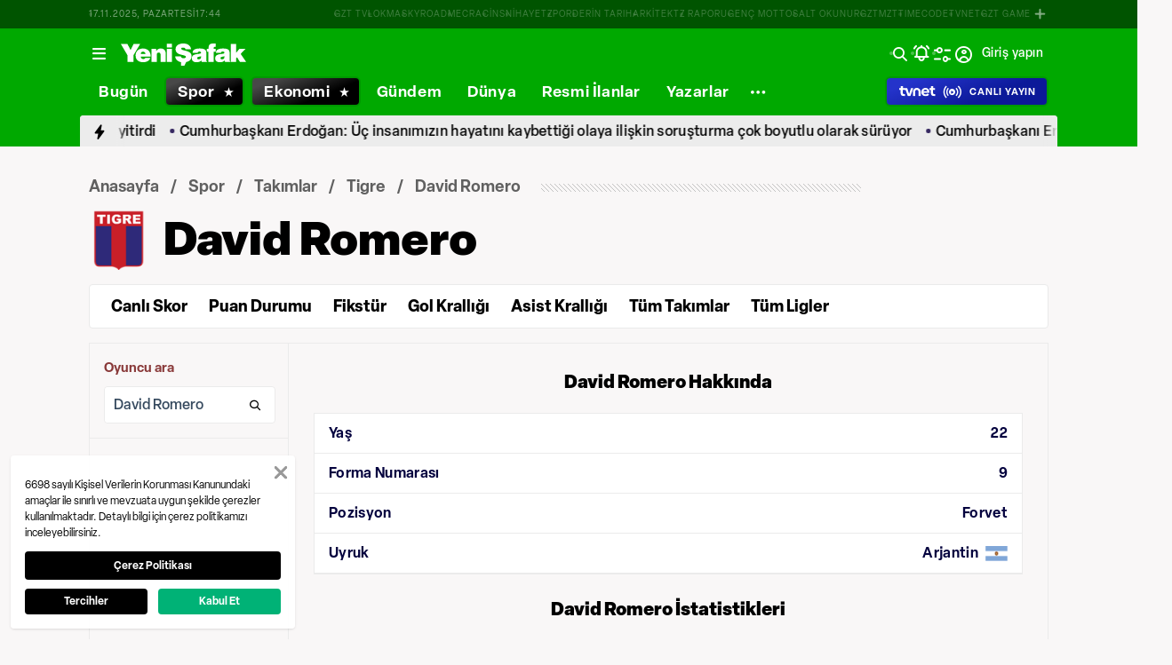

--- FILE ---
content_type: text/html; charset=utf-8
request_url: https://www.yenisafak.com/spor/futbol/oyuncu/david-romero-246512
body_size: 106085
content:
<!doctype html>
<html data-n-head-ssr lang="tr" dir="ltr" data-n-head="%7B%22lang%22:%7B%22ssr%22:%22tr%22%7D,%22dir%22:%7B%22ssr%22:%22ltr%22%7D%7D">
  <head >
    <meta data-n-head="ssr" charset="utf-8"><meta data-n-head="ssr" name="viewport" content="width=device-width, initial-scale=1, maximum-scale=1, shrink-to-fit=no, user-scalable=0"><meta data-n-head="ssr" name="Rating" content="General"><meta data-n-head="ssr" name="Distribution" content="Global"><meta data-n-head="ssr" name="Copyright" content="Yeni Şafak"><meta data-n-head="ssr" name="Classification" content="Consumer"><meta data-n-head="ssr" name="apple-mobile-web-app-capable" content="yes"><meta data-n-head="ssr" name="apple-mobile-web-app-status-bar-style" content="black-translucent"><meta data-n-head="ssr" name="author" data-hid="author" content="Net Yayıncılık Sanayi ve Ticaret A.Ş."><meta data-n-head="ssr" itemprop="genre" content="news"><meta data-n-head="ssr" itemprop="copyrightYear" content="2025"><meta data-n-head="ssr" property="og:site_name" data-hid="og:site_name" content="Yeni Şafak"><meta data-n-head="ssr" property="twitter:domain" content="https://www.yenisafak.com"><meta data-n-head="ssr" name="DC.Type" content="Text"><meta data-n-head="ssr" name="DC.Source" content="Yeni Şafak"><meta data-n-head="ssr" name="DC.Creator" content="Yeni Şafak"><meta data-n-head="ssr" name="DC.Name" content="Yeni Şafak"><meta data-n-head="ssr" name="DC.Publisher" content="Yeni Şafak"><meta data-n-head="ssr" name="DC.Contributor" content="Yeni Şafak"><meta data-n-head="ssr" name="twitter:site" content="@yenisafak"><meta data-n-head="ssr" name="twitter:creator" content="@yenisafak"><meta data-n-head="ssr" name="robots" data-hid="robots" content="index,follow,max-image-preview:large,max-video-preview:-1"><meta data-n-head="ssr" name="google-site-verification" content="79AT13i-RP3"><meta data-n-head="ssr" data-hid="charset" charset="utf-8"><meta data-n-head="ssr" data-hid="mobile-web-app-capable" name="mobile-web-app-capable" content="yes"><meta data-n-head="ssr" data-hid="apple-mobile-web-app-title" name="apple-mobile-web-app-title" content="Yeni Şafak"><meta name="title" content="David Romero Kimdir &amp; Takımı, İstatistikleri, Kariyeri, Haberleri"><meta name="description" content="Tigre takımında oynayan David Romero kimdir, kaç yaşında, nereli, hangi takımda ve pozisyonda oynuyor, aldığı kupalar, kaç maç oynadı, futbol kariyeri, istatistikleri ve son dakika David Romero haberleri Yeni Şafak Spor’da."><meta data-n-head="ssr" name="keywords" content="David Romero, David Romero kariyeri,David Romero kimdir, David Romero haberleri"><meta data-n-head="ssr" name="DC.Language" content="tr-TR"><meta data-n-head="ssr" property="og:image" content="https://assets.yenisafak.com/yenisafak/wwwroot/images/ys-spor-horizontal.avif"><meta data-n-head="ssr" property="og:title" data-hid="og:title" content="David Romero Kimdir &amp; Takımı, İstatistikleri, Kariyeri, Haberleri"><meta data-n-head="ssr" property="og:description" data-hid="og:description" content="Tigre takımında oynayan David Romero kimdir, kaç yaşında, nereli, hangi takımda ve pozisyonda oynuyor, aldığı kupalar, kaç maç oynadı, futbol kariyeri, istatistikleri ve son dakika David Romero haberleri Yeni Şafak Spor’da."><meta data-n-head="ssr" property="og:url" content="https://www.yenisafak.com/spor/futbol/oyuncu/david-romero-246512"><meta data-n-head="ssr" property="og:locale" content="tr_TR"><meta data-n-head="ssr" property="og:type" data-hid="og:type" content="website"><meta data-n-head="ssr" name="twitter:card" content="summary_large_image"><meta data-n-head="ssr" name="twitter:image" content="https://assets.yenisafak.com/yenisafak/wwwroot/images/ys-spor-horizontal.avif"><meta data-n-head="ssr" name="twitter:url" content="https://www.yenisafak.com/spor/futbol/oyuncu/david-romero-246512"><meta data-n-head="ssr" name="twitter:title" content="David Romero Kimdir &amp; Takımı, İstatistikleri, Kariyeri, Haberleri"><meta data-n-head="ssr" name="twitter:description" content="Tigre takımında oynayan David Romero kimdir, kaç yaşında, nereli, hangi takımda ve pozisyonda oynuyor, aldığı kupalar, kaç maç oynadı, futbol kariyeri, istatistikleri ve son dakika David Romero haberleri Yeni Şafak Spor’da."><meta data-n-head="ssr" property="fb:app_id" data-hid="fb:app_id" content="1440785506190404"><meta data-n-head="ssr" property="fb:pages" data-hid="fb:pages" content="191453580768"><title>David Romero Kimdir &amp; Takımı, İstatistikleri, Kariyeri, Haberleri</title><link data-n-head="ssr" rel="dns-prefetch" href="//img.piri.net"><link data-n-head="ssr" rel="dns-prefetch" href="//www.google-analytics.com"><link data-n-head="ssr" rel="dns-prefetch" href="//assets.yenisafak.com"><link data-n-head="ssr" rel="dns-prefetch" href="//gdet.hit.gemius.pl"><link data-n-head="ssr" rel="dns-prefetch" href="//trgde.ad ocean.pl"><link data-n-head="ssr" rel="dns-prefetch" href="//api.adsafe.org"><link data-n-head="ssr" rel="dns-prefetch" href="//pagead2.googlesyndication.com"><link data-n-head="ssr" rel="dns-prefetch" href="//securepubads.g.doubleclick.net"><link data-n-head="ssr" data-hid="shortcut-icon" rel="shortcut icon" href="/_nuxt/icons/icon_64x64.643ea4.png"><link data-n-head="ssr" data-hid="apple-touch-icon" rel="apple-touch-icon" href="/_nuxt/icons/icon_512x512.643ea4.png" sizes="512x512"><link data-n-head="ssr" rel="manifest" href="/_nuxt/manifest.f9dd2a6c.json" data-hid="manifest" crossorigin="use-credentials"><link data-n-head="ssr" rel="icon" href="https://assets.yenisafak.com/yenisafak/wwwroot/images/favicon/favicon.png" type="image/png"><link data-n-head="ssr" rel="apple-touch-icon" href="https://assets.yenisafak.com/yenisafak/wwwroot/images/favicon/favicon.png" type="image/png"><link data-n-head="ssr" rel="image_src" href="https://assets.yenisafak.com/yenisafak/wwwroot/images/ys-spor-horizontal.avif"><link data-n-head="ssr" rel="canonical" href="https://www.yenisafak.com/spor/futbol/oyuncu/david-romero-246512"><script data-n-head="ssr" type="text/javascript"></script><script data-n-head="ssr" async src="https://pagead2.googlesyndication.com/pagead/js/adsbygoogle.js?client=ca-pub-8794111844124936" crossorigin="anonymous"></script><script data-n-head="ssr" data-hid="gtm-script">if(!window._gtm_init){window._gtm_init=1;(function(w,n,d,m,e,p){w[d]=(w[d]==1||n[d]=='yes'||n[d]==1||n[m]==1||(w[e]&&w[e][p]&&w[e][p]()))?1:0})(window,navigator,'doNotTrack','msDoNotTrack','external','msTrackingProtectionEnabled');(function(w,d,s,l,x,y){w[x]={};w._gtm_inject=function(i){if(w.doNotTrack||w[x][i])return;w[x][i]=1;w[l]=w[l]||[];w[l].push({'gtm.start':new Date().getTime(),event:'gtm.js'});var f=d.getElementsByTagName(s)[0],j=d.createElement(s);j.async=true;j.src='https://www.googletagmanager.com/gtm.js?id='+i;f.parentNode.insertBefore(j,f);};w[y]('GTM-KNN8VHW')})(window,document,'script','dataLayer','_gtm_ids','_gtm_inject')}</script><link rel="preload" href="/_nuxt/7df1b85.js" as="script"><link rel="preload" href="/_nuxt/838bc62.js" as="script"><link rel="preload" href="/_nuxt/css/ae302b6.css" as="style"><link rel="preload" href="/_nuxt/8d2f665.js" as="script"><link rel="preload" href="/_nuxt/css/d944de6.css" as="style"><link rel="preload" href="/_nuxt/2b0b1f9.js" as="script"><link rel="preload" href="/_nuxt/fonts/Elza-Regular.781c5fd.woff2" as="font" type="font/woff2" crossorigin><link rel="preload" href="/_nuxt/fonts/Elza-Medium.487b372.woff2" as="font" type="font/woff2" crossorigin><link rel="preload" href="/_nuxt/fonts/Elza-Semibold.409ee5e.woff2" as="font" type="font/woff2" crossorigin><link rel="preload" href="/_nuxt/fonts/Elza-Bold.61e708a.woff2" as="font" type="font/woff2" crossorigin><link rel="preload" href="/_nuxt/fonts/segoe-ui-regular.270911e.woff2" as="font" type="font/woff2" crossorigin><link rel="preload" href="/_nuxt/fonts/segoe-ui-semibold.637752c.woff2" as="font" type="font/woff2" crossorigin><link rel="preload" href="/_nuxt/fonts/segoe-ui-bold.6a00c78.woff2" as="font" type="font/woff2" crossorigin><link rel="preload" href="/_nuxt/fonts/al-jazeera-arabic-bold.8f365d7.woff2" as="font" type="font/woff2" crossorigin><link rel="preload" href="/_nuxt/fonts/al-jazeera-arabic-light.3048511.woff2" as="font" type="font/woff2" crossorigin><link rel="preload" href="/_nuxt/fonts/al-jazeera-arabic-regular.2f6acb1.woff2" as="font" type="font/woff2" crossorigin><link rel="preload" href="/_nuxt/fonts/Elza-Black.ef310d1.woff2" as="font" type="font/woff2" crossorigin><link rel="preload" href="/_nuxt/fonts/merriweather-light.7ab6d0f.woff2" as="font" type="font/woff2" crossorigin><link rel="preload" href="/_nuxt/fonts/merriweather-regular.fd3fc40.woff2" as="font" type="font/woff2" crossorigin><link rel="preload" href="/_nuxt/fonts/merriweather-lightitalic.4c7fb2a.woff2" as="font" type="font/woff2" crossorigin><link rel="preload" href="/_nuxt/fonts/merriweather-bolditalic.4e6157f.woff2" as="font" type="font/woff2" crossorigin><link rel="preload" href="/_nuxt/fonts/merriweather-black.07d8f43.woff2" as="font" type="font/woff2" crossorigin><link rel="preload" href="/_nuxt/fonts/merriweather-italic.88027ca.woff2" as="font" type="font/woff2" crossorigin><link rel="preload" href="/_nuxt/fonts/merriweather-bold.0fc27b4.woff2" as="font" type="font/woff2" crossorigin><link rel="preload" href="/_nuxt/fonts/merriweather-blackitalic.e7defa3.woff2" as="font" type="font/woff2" crossorigin><link rel="preload" href="/_nuxt/fonts/ys-web.5cf80df.ttf" as="font" type="font/ttf" crossorigin><link rel="preload" href="/_nuxt/fonts/ys-web.86bdce5.woff" as="font" type="font/woff" crossorigin><link rel="preload" href="/_nuxt/fonts/Nafees.195f6ae.woff" as="font" type="font/woff" crossorigin><link rel="preload" href="/_nuxt/css/16c1ae5.css" as="style"><link rel="preload" href="/_nuxt/cf1e7aa.js" as="script"><link rel="preload" href="/_nuxt/css/6f7bfe3.css" as="style"><link rel="preload" href="/_nuxt/605b1a5.js" as="script"><link rel="preload" href="/_nuxt/css/5d0493f.css" as="style"><link rel="preload" href="/_nuxt/37a15db.js" as="script"><link rel="preload" href="/_nuxt/css/693d84c.css" as="style"><link rel="preload" href="/_nuxt/8d37167.js" as="script"><link rel="stylesheet" href="/_nuxt/css/ae302b6.css"><link rel="stylesheet" href="/_nuxt/css/d944de6.css"><link rel="stylesheet" href="/_nuxt/css/16c1ae5.css"><link rel="stylesheet" href="/_nuxt/css/6f7bfe3.css"><link rel="stylesheet" href="/_nuxt/css/5d0493f.css"><link rel="stylesheet" href="/_nuxt/css/693d84c.css">
  </head>
  <body >
    <div id="portal-body-prepend"></div>
    <script data-n-head="ssr" data-hid="nuxt-color-mode-script" data-pbody="true">!function(){"use strict";var e=window,s=document,o=s.documentElement,a=["dark","light"],t=window.localStorage.getItem("nuxt-color-mode")||"system",c="system"===t?l():t,i=s.body.getAttribute("data-color-mode-forced");function r(e){var s=""+e+"";o.classList?o.classList.add(s):o.className+=" "+s}function n(s){return e.matchMedia("(prefers-color-scheme"+s+")")}function l(){if(e.matchMedia&&"not all"!==n("").media)for(var s of a)if(n(":"+s).matches)return s;return"light"}i&&(c=i),r(c),e["__NUXT_COLOR_MODE__"]={preference:t,value:c,getColorScheme:l,addClass:r,removeClass:function(e){var s=""+e+"";o.classList?o.classList.remove(s):o.className=o.className.replace(new RegExp(s,"g"),"")}}}();
</script><noscript data-n-head="ssr" data-hid="gtm-noscript" data-pbody="true"><iframe src="https://www.googletagmanager.com/ns.html?id=GTM-KNN8VHW&" height="0" width="0" style="display:none;visibility:hidden" title="gtm"></iframe></noscript><div data-server-rendered="true" id="__nuxt"><!----><div id="__layout"><div data-fetch-key="0" class="ys-layout" style="--ys-category-color:#00A900;"><div class="ys-header"><div><div class="ys-header-brands-bg"></div><div class="ys-header-brands ys-row collapsed"><ul class="ys-header-brands-date ys-separated"><li>17.11.2025, Pazartesi</li><li>20:44</li></ul><div class="grow"></div><ul class="ys-header-brands-list ys-separated"><li><div class="ys-link"><a href="https://gzttv.tr/" target="_blank" title="GZT TV">GZT TV</a></div></li><li><div class="ys-link"><a href="https://www.gzt.com/lokma" target="_blank" title="LOKMA">LOKMA</a></div></li><li><div class="ys-link"><a href="https://www.gzt.com/skyroad" target="_blank" title="SKYROAD">SKYROAD</a></div></li><li><div class="ys-link"><a href="https://www.gzt.com/mecra" target="_blank" title="MECRA">MECRA</a></div></li><li><div class="ys-link"><a href="https://www.gzt.com/cins" target="_blank" title="CİNS">CİNS</a></div></li><li><div class="ys-link"><a href="https://www.gzt.com/nihayet" target="_blank" title="NİHAYET">NİHAYET</a></div></li><li><div class="ys-link"><a href="https://www.gzt.com/zpor" target="_blank" title="ZPOR">ZPOR</a></div></li><li><div class="ys-link"><a href="https://www.gzt.com/derin-tarih" target="_blank" title="DERİN TARIH ">DERİN TARIH </a></div></li><li><div class="ys-link"><a href="https://www.gzt.com/arkitekt" target="_blank" title="ARKİTEKT">ARKİTEKT</a></div></li><li><div class="ys-link"><a href="https://www.gzt.com/z-raporu" target="_blank" title="Z RAPORU">Z RAPORU</a></div></li><li><div class="ys-link"><a href="https://www.gzt.com/genc-motto" target="_blank" title="GENÇ MOTTO">GENÇ MOTTO</a></div></li><li><div class="ys-link"><a href="https://www.gzt.com/salt-okunur" target="_blank" title="SALT OKUNUR">SALT OKUNUR</a></div></li><li><div class="ys-link"><a href="https://www.gzt.com/gztmzt" target="_blank" title="GZTMZT">GZTMZT</a></div></li><li><div class="ys-link"><a href="https://www.gzt.com/timecode" target="_blank" title="TIMECODE">TIMECODE</a></div></li><li><div class="ys-link"><a href="https://www.gzt.com/tvnet" target="_blank" title="TVNET">TVNET</a></div></li><li><div class="ys-link"><a href="https://www.gzt.com/gzt-game" target="_blank" title="GZT GAME">GZT GAME</a></div></li><li><div class="ys-link"><a href="https://www.gzt.com/islam-sanatlari" target="_blank" title="İSLAM SANATLARI">İSLAM SANATLARI</a></div></li><li><div class="ys-link"><a href="https://www.gzt.com/ketebe" target="_blank" title="KETEBE">KETEBE</a></div></li><li><div class="ys-link"><a href="https://www.gzt.com/gercek-hayat" target="_blank" title="GERÇEK HAYAT">GERÇEK HAYAT</a></div></li><li><div class="ys-link"><a href="https://www.gzt.com/post-oyku" target="_blank" title="POST ÖYKÜ">POST ÖYKÜ</a></div></li></ul><button type="button"><i class="icon-close"></i></button></div></div><div class="ys-header-sticky !sticky"><div class="ys-header-main ys-row"><div class="ys-header-main-content"><div class="ys-dialog ys-dialog-modal ys-popover hamburger-menu-dropdown"><div class="ys-dialog__trigger"><div class="ys-button-wrapper hamburger-menu-dropdown__triggerButton"><button type="button" class="ys-button ys-icon-left only-icon"><div class="icon cap-of-icon ys-button__icon"><i class="icon-menu" style="background-color:transparent;font-size:1.8rem;"></i><!----><!----></div><!----><!----></button></div></div><div class="_overlay"><div class="_scroller"><div class="_viewer"><div class="ys-dialog-content"><div class="ys-dialog-body"><div color="#ffff" class="ys-button-wrapper hamburger-menu-dropdown__closeButton"><button type="button" color="#ffff" class="ys-button ys-icon-left only-icon"><div class="icon cap-of-icon ys-button__icon"><i class="icon-close" style="background-color:transparent;font-size:2rem;"></i><!----><!----></div><!----><!----></button></div><div class="ys-hamburger-menu z-50"><div class="menu"><div class="nav-sections"><div class="nav-section"><ul class="menu-item"><li data-index="0" class="item"><div class="ys-link"><a href="/" title="Bugün" class="router-link-active">Bugün</a></div><div class="icon cap-of-icon icon-button--desktop"><i class="icon-chevron-right" style="background-color:transparent;font-size:1.4rem;"></i><!----><!----></div><!----></li><!----><li data-index="1" class="item"><div class="ys-link"><a href="/gundem" title="Gündem">Gündem</a></div><div class="icon cap-of-icon icon-button--desktop"><i class="icon-chevron-right" style="background-color:transparent;font-size:1.4rem;"></i><!----><!----></div><div class="ys-button-wrapper icon-button--mobile"><button type="button" class="ys-button ys-icon-left only-icon"><div class="icon cap-of-icon ys-button__icon"><i class="icon-chevron-left" style="background-color:transparent;font-size:1.4rem;"></i><!----><!----></div><!----><!----></button></div></li><!----><li data-index="2" class="item"><div class="ys-link"><a href="/dunya" title="Dünya">Dünya</a></div><div class="icon cap-of-icon icon-button--desktop"><i class="icon-chevron-right" style="background-color:transparent;font-size:1.4rem;"></i><!----><!----></div><div class="ys-button-wrapper icon-button--mobile"><button type="button" class="ys-button ys-icon-left only-icon"><div class="icon cap-of-icon ys-button__icon"><i class="icon-chevron-left" style="background-color:transparent;font-size:1.4rem;"></i><!----><!----></div><!----><!----></button></div></li><!----><li data-index="3" class="item"><div class="ys-link"><a href="/yazarlar" title="Yazarlar">Yazarlar</a></div><div class="icon cap-of-icon icon-button--desktop"><i class="icon-chevron-right" style="background-color:transparent;font-size:1.4rem;"></i><!----><!----></div><div class="ys-button-wrapper icon-button--mobile"><button type="button" class="ys-button ys-icon-left only-icon"><div class="icon cap-of-icon ys-button__icon"><i class="icon-chevron-left" style="background-color:transparent;font-size:1.4rem;"></i><!----><!----></div><!----><!----></button></div></li><!----><li data-index="4" class="item"><div class="ys-link"><a href="/spor" title="Spor" class="router-link-active">Spor</a></div><div class="icon cap-of-icon icon-button--desktop"><i class="icon-chevron-right" style="background-color:transparent;font-size:1.4rem;"></i><!----><!----></div><div class="ys-button-wrapper icon-button--mobile"><button type="button" class="ys-button ys-icon-left only-icon"><div class="icon cap-of-icon ys-button__icon"><i class="icon-chevron-left" style="background-color:transparent;font-size:1.4rem;"></i><!----><!----></div><!----><!----></button></div></li><!----><li data-index="5" class="item"><div class="ys-link"><a href="/ekonomi" title="Ekonomi">Ekonomi</a></div><div class="icon cap-of-icon icon-button--desktop"><i class="icon-chevron-right" style="background-color:transparent;font-size:1.4rem;"></i><!----><!----></div><div class="ys-button-wrapper icon-button--mobile"><button type="button" class="ys-button ys-icon-left only-icon"><div class="icon cap-of-icon ys-button__icon"><i class="icon-chevron-left" style="background-color:transparent;font-size:1.4rem;"></i><!----><!----></div><!----><!----></button></div></li><!----><li data-index="6" class="item"><div class="ys-link"><a href="/resmi-ilanlar" title="Resmi İlanlar">Resmi İlanlar</a></div><!----><!----></li><!----><li data-index="7" class="item"><div class="ys-link"><a href="/teknoloji" title="Teknoloji">Teknoloji</a></div><div class="icon cap-of-icon icon-button--desktop"><i class="icon-chevron-right" style="background-color:transparent;font-size:1.4rem;"></i><!----><!----></div><div class="ys-button-wrapper icon-button--mobile"><button type="button" class="ys-button ys-icon-left only-icon"><div class="icon cap-of-icon ys-button__icon"><i class="icon-chevron-left" style="background-color:transparent;font-size:1.4rem;"></i><!----><!----></div><!----><!----></button></div></li><!----><li data-index="8" class="item"><div class="ys-link"><a href="/hayat" title="Hayat">Hayat</a></div><div class="icon cap-of-icon icon-button--desktop"><i class="icon-chevron-right" style="background-color:transparent;font-size:1.4rem;"></i><!----><!----></div><div class="ys-button-wrapper icon-button--mobile"><button type="button" class="ys-button ys-icon-left only-icon"><div class="icon cap-of-icon ys-button__icon"><i class="icon-chevron-left" style="background-color:transparent;font-size:1.4rem;"></i><!----><!----></div><!----><!----></button></div></li><!----><li data-index="9" class="item"><div class="ys-link"><a href="/video" title="Video">Video</a></div><div class="icon cap-of-icon icon-button--desktop"><i class="icon-chevron-right" style="background-color:transparent;font-size:1.4rem;"></i><!----><!----></div><div class="ys-button-wrapper icon-button--mobile"><button type="button" class="ys-button ys-icon-left only-icon"><div class="icon cap-of-icon ys-button__icon"><i class="icon-chevron-left" style="background-color:transparent;font-size:1.4rem;"></i><!----><!----></div><!----><!----></button></div></li><!----><li data-index="10" class="item"><div class="ys-link"><a href="/infografik" title="İnfografik">İnfografik</a></div><div class="icon cap-of-icon icon-button--desktop"><i class="icon-chevron-right" style="background-color:transparent;font-size:1.4rem;"></i><!----><!----></div><div class="ys-button-wrapper icon-button--mobile"><button type="button" class="ys-button ys-icon-left only-icon"><div class="icon cap-of-icon ys-button__icon"><i class="icon-chevron-left" style="background-color:transparent;font-size:1.4rem;"></i><!----><!----></div><!----><!----></button></div></li><!----><li data-index="11" class="item"><div class="ys-link"><a href="/galeri" title="Galeri">Galeri</a></div><div class="icon cap-of-icon icon-button--desktop"><i class="icon-chevron-right" style="background-color:transparent;font-size:1.4rem;"></i><!----><!----></div><div class="ys-button-wrapper icon-button--mobile"><button type="button" class="ys-button ys-icon-left only-icon"><div class="icon cap-of-icon ys-button__icon"><i class="icon-chevron-left" style="background-color:transparent;font-size:1.4rem;"></i><!----><!----></div><!----><!----></button></div></li><!----><div data-index="12" class="line"></div><!----><li data-index="13" class="item"><div class="ys-link"><a href="/hava-durumu" title="Hava Durumu">Hava Durumu</a></div><!----><!----></li><!----><li data-index="14" class="item"><div class="ys-link"><a href="/namaz-vakitleri" title="Namaz Vakitleri">Namaz Vakitleri</a></div><!----><!----></li><!----><div data-index="15" class="line"></div><!----><li data-index="16" class="item"><div class="ys-link"><a href="/kurumsal/iletisim" title="İletişim">İletişim</a></div><div class="icon cap-of-icon icon-button--desktop"><i class="icon-chevron-right" style="background-color:transparent;font-size:1.4rem;"></i><!----><!----></div><div class="ys-button-wrapper icon-button--mobile"><button type="button" class="ys-button ys-icon-left only-icon"><div class="icon cap-of-icon ys-button__icon"><i class="icon-chevron-left" style="background-color:transparent;font-size:1.4rem;"></i><!----><!----></div><!----><!----></button></div></li><!----></ul></div><!----></div></div><!----></div></div></div></div><div class="_spacer"></div></div></div></div><a href="/" title="Yeni Şafak"><div><img src="https://assets.yenisafak.com/yenisafak/wwwroot/images/logo/yenisafak_logo.svg" alt="Yeni Şafak" width="141px" height="25px" class="ys-img"></div></a></div><!----><div class="grow"></div><!----></div></div><div><div class="ys-header-categories ys-row mobile-hide tablet-hide"><div class="ys-header-categories__inner"><ul><li class="menu-"><div class="ys-link"><a href="/" title="Haberler" class="router-link-active"><span>Bugün</span></a></div></li><li class="menu-spor"><div class="ys-link"><a href="/spor" title="Spor Haberleri" class="router-link-active"><span>Spor</span></a></div></li><li class="menu-ekonomi"><div class="ys-link"><a href="/ekonomi" title="Ekonomi Haberleri"><span>Ekonomi</span></a></div></li><li class="menu-gundem"><div class="ys-link"><a href="/gundem" title="Gündem Haberleri"><span>Gündem</span></a></div></li><li class="menu-dunya"><div class="ys-link"><a href="/dunya" title="Dünya Haberleri"><span>Dünya</span></a></div></li><li class="menu-resmi-ilanlar"><div class="ys-link"><a href="/resmi-ilanlar" title="Resmi İlanlar Haberleri"><span>Resmi İlanlar</span></a></div></li><li class="menu-yazarlar"><div class="ys-link"><a href="/yazarlar"><span>Yazarlar</span></a></div></li><div class="ys-dialog ys-dialog-modal ys-popover more-categories-dropdown"><div class="ys-dialog__trigger"><div class="ys-button-wrapper"><button type="button" class="ys-button ys-icon-left ys-rounded only-icon"><div class="icon cap-of-icon ys-button__icon"><i class="icon-dots-horizontal" style="background-color:transparent;font-size:2rem;"></i><!----><!----></div><!----><!----></button></div></div><div class="_overlay"><div class="_scroller"><div class="_viewer"><div class="ys-dialog-content"><div class="ys-dialog-body"><div class="ys-popover-list"><div class="ys-link"><a href="/teknoloji" title="Teknoloji Haberleri">Teknoloji</a></div></div><div class="ys-popover-list"><div class="ys-link"><a href="/hayat" title="Hayat Haberleri">Hayat</a></div></div><div class="ys-popover-list"><div class="ys-link"><a href="/dusunce-gunlugu" title="Düşünce Günlüğü Haberleri">Düşünce Günlüğü</a></div></div><div class="ys-popover-list"><div class="ys-link"><a href="/check-z" title="Check Z Haberleri">Check Z</a></div></div><div class="ys-popover-list"><div class="ys-link"><a href="/video/arka-plan" title="Arka Plan Haberleri">Arka Plan</a></div></div><div class="ys-popover-list"><div class="ys-link"><a href="/benim-hikayem" title="Benim Hikayem Haberleri">Benim Hikayem</a></div></div><div class="ys-popover-list"><div class="ys-link"><a href="/savunmadaki-turkler" title="Savunmadaki Türkler Haberleri">Savunmadaki Türkler</a></div></div><div class="ys-popover-list"><div class="ys-link"><a href="/tabuta-sigmayanlar" title="Tabuta Sığmayanlar Haberleri">Tabuta Sığmayanlar</a></div></div><div class="ys-popover-list"><div class="ys-link"><a href="/video" title="Video Haberleri">Video</a></div></div><div class="ys-popover-list"><div class="ys-link"><a href="/galeri" title="Galeri Haberleri">Galeri</a></div></div><div class="ys-popover-list"><div class="ys-link"><a href="/infografik" title="İnfografik Haberleri">İnfografik</a></div></div><div class="ys-popover-list"><div class="ys-link"><a href="/karikatur" title="Çizerler Haberleri">Çizerler</a></div></div><div class="ys-popover-list"><div class="ys-link"><a href="/son-dakika" title="Son Dakika Haberleri">Son Dakika</a></div></div></div></div></div><div class="_spacer"></div></div></div></div></ul><div class="ys-link ys-header-categories__liveButton"><a href="/tvnet-canli-yayin" title="CANLI YAYIN"><div><img src="/tvnet-logo.svg" alt="tvnet" class="ys-img"></div><div class="icon cap-of-icon"><i class="icon-live-v2" style="color:#fff;background-color:transparent;font-size:2rem;"></i><!----><!----></div><span class="ys-header-categories__mobileText">C</span><span class="mobile-hide tablet-hide">CANLI YAYIN</span></a></div></div></div></div><div><div class="ys-row client-only-placeholder"><div class="ys-breaking-news-widget-skeleton mobile-hide tablet-hide"><div class="ys-breaking-news-widget-skeleton__inner"><svg viewBox="0 0 1100 43" version="1.1" preserveAspectRatio="xMidYMid meet" class="skeleton"><rect clip-path="url(#4vosja09jmn)" x="0" y="0" width="1100" height="43" style="fill:url(#fpyvxxkq9s);"></rect><defs><clipPath id="4vosja09jmn"><rect x="0" y="0" rx="0" ry="0" width="100%" height="43"></rect></clipPath><linearGradient id="fpyvxxkq9s"><stop offset="0%" stop-color="#555" stop-opacity="1"><animate attributeName="offset" values="-2; 1" dur="2s" repeatCount="indefinite"></animate></stop><stop offset="50%" stop-color="#444" stop-opacity="1"><animate attributeName="offset" values="-1.5; 1.5" dur="2s" repeatCount="indefinite"></animate></stop><stop offset="100%" stop-color="#555" stop-opacity="1"><animate attributeName="offset" values="-1; 2" dur="2s" repeatCount="indefinite"></animate></stop></linearGradient></defs></svg><div class="ys-link hidden"><a href="/gundem/bakan-gulerden-karakutu-aciklamasi-ilk-bulgulara-ulasma-sureci-en-az-2-ay-4769594" title="Milli Savunma Bakanı Güler'den 20 şehit verdiğimiz Gürcistan'daki uçak kazasına ilişkin açıklama: Karakutuların çözümü en az 2 ay sürer"><span>Milli Savunma Bakanı Güler'den 20 şehit verdiğimiz Gürcistan'daki uçak kazasına ilişkin açıklama: Karakutuların çözümü en az 2 ay sürer</span></a></div><div class="ys-link hidden"><a href="/gundem/baba-servet-bocek-de-hayatini-kaybetti-4769587" title="İstanbul'da zehirlenen anne ve iki çocuğunun ardından baba Servet Böcek de yaşamını yitirdi"><span>İstanbul'da zehirlenen anne ve iki çocuğunun ardından baba Servet Böcek de yaşamını yitirdi</span></a></div><div class="ys-link hidden"><a href="/gundem/cumhurbaskani-recep-tayyip-erdogan-17-kasim-2025-tarihli-kabine-toplantisi-sonrasi-onemli-aciklamalarda-bulundu-canli-yayin-son-dakika-4769578" title="Cumhurbaşkanı Erdoğan: Üç insanımızın hayatını kaybettiği olaya ilişkin soruşturma çok boyutlu olarak sürüyor

"><span>Cumhurbaşkanı Erdoğan: Üç insanımızın hayatını kaybettiği olaya ilişkin soruşturma çok boyutlu olarak sürüyor

</span></a></div><div class="ys-link hidden"><a href="/gundem/cumhurbaskani-recep-tayyip-erdogan-17-kasim-2025-tarihli-kabine-toplantisi-sonrasi-onemli-aciklamalarda-bulundu-canli-yayin-son-dakika-4769578" title="Cumhurbaşkanı Erdoğan: Yılbaşından önce 453 bin bağımsız bölümün anahtar teslimini hedefliyoruz"><span>Cumhurbaşkanı Erdoğan: Yılbaşından önce 453 bin bağımsız bölümün anahtar teslimini hedefliyoruz</span></a></div><div class="ys-link hidden"><a href="/gundem/cumhurbaskani-recep-tayyip-erdogan-17-kasim-2025-tarihli-kabine-toplantisi-sonrasi-onemli-aciklamalarda-bulundu-canli-yayin-son-dakika-4769578" title="Cumhurbaşkanı Recep Tayyip Erdoğan, Kabine Toplantısı sonrası önemli açıklamalarda bulunuyor"><span>Cumhurbaşkanı Recep Tayyip Erdoğan, Kabine Toplantısı sonrası önemli açıklamalarda bulunuyor</span></a></div></div></div></div></div></div><!----><!----><div class="layout-top-banner"><section class="layout-inner__section"><!----></section></div><div class="layout-inner"><div data-fetch-key="1" class="sport-sub-layout"><section class="sport-layout-submenu-breadcrumb"><div class="items"><div class="ys-breadcrumb"><div class="ys-breadcrumb-content"><div class="ys-breadcrumb-content__category"><a href="/" title="Anasayfa" class="nuxt-link-active">Anasayfa</a></div><div class="ys-breadcrumb-content__category"><a href="/spor" title="Spor" class="nuxt-link-active">Spor</a></div><div class="ys-breadcrumb-content__category"><a href="/spor/futbol/tum-takimlar" title="Takımlar">Takımlar</a></div><div class="ys-breadcrumb-content__category"><a href="/" class="nuxt-link-active"></a></div><div class="ys-breadcrumb-content__category ys-breadcrumb-content__subcategory "><a href="/spor/futbol/oyuncu/david-romero-246512" aria-current="page" class="nuxt-link-exact-active nuxt-link-active"></a></div></div><div class="ys-breadcrumb-content-line"></div></div><!----><div class="sport-sub-layout-playerName"><svg viewBox="0 0 330 60" version="1.1" preserveAspectRatio="xMidYMid meet" class="skeleton ys-sport-team-info-skeleton"><rect clip-path="url(#2evhllakq64)" x="0" y="0" width="330" height="60" style="fill:url(#bf0nkjl89gq);"></rect><defs><clipPath id="2evhllakq64"><rect x="72" y="13" rx="3" ry="3" width="240" height="34"></rect><circle cx="30" cy="30" r="30"></circle></clipPath><linearGradient id="bf0nkjl89gq"><stop offset="0%" stop-color="#e3e2e2" stop-opacity="1"><animate attributeName="offset" values="-2; 1" dur="2s" repeatCount="indefinite"></animate></stop><stop offset="50%" stop-color="#fff8f8" stop-opacity="1"><animate attributeName="offset" values="-1.5; 1.5" dur="2s" repeatCount="indefinite"></animate></stop><stop offset="100%" stop-color="#e3e2e2" stop-opacity="1"><animate attributeName="offset" values="-1; 2" dur="2s" repeatCount="indefinite"></animate></stop></linearGradient></defs></svg></div></div></section><div class="sport-layout-submenu-section"><div><div class="ys-app-sub-menu"><ul><li><div class="ys-link"><a href="/spor/futbol/canli-skor" title="Canlı Skor"><span>Canlı Skor</span></a></div></li><li><div class="ys-link"><a href="/spor/futbol/trendyol-super-lig/puan-durumu" title="Puan Durumu"><span>Puan Durumu</span></a></div></li><li><div class="ys-link"><a href="/spor/futbol/trendyol-super-lig/fikstur-ve-skorlar" title="Fikstür"><span>Fikstür</span></a></div></li><li><div class="ys-link"><a href="/spor/futbol/trendyol-super-lig/gol-kralligi" title="Gol Krallığı"><span>Gol Krallığı</span></a></div></li><li><div class="ys-link"><a href="/spor/futbol/trendyol-super-lig/asist-kralligi" title="Asist Krallığı"><span>Asist Krallığı</span></a></div></li><li><div class="ys-link"><a href="/spor/futbol/tum-takimlar" title="Tüm Takımlar"><span>Tüm Takımlar</span></a></div></li><li><div class="ys-link"><a href="/spor/futbol/tum-ligler" title="Tüm Ligler"><span>Tüm Ligler</span></a></div></li></ul><div class="sub-menu-actions"><!----><div class="rss-actions"><!----></div></div></div><svg viewBox="0 0 430 55" version="1.1" preserveAspectRatio="xMidYMid meet" class="skeleton ys-app-sub-menu-skeleton"><rect clip-path="url(#4jj9bhdoq4u)" x="0" y="0" width="430" height="55" style="fill:url(#xarhe13somh);"></rect><defs><clipPath id="4jj9bhdoq4u"><rect x="0" y="17" rx="5" ry="5" width="100" height="20"></rect><rect x="110" y="17" rx="5" ry="5" width="100" height="20"></rect><rect x="220" y="17" rx="5" ry="5" width="100" height="20"></rect><rect x="330" y="17" rx="5" ry="5" width="100" height="20"></rect></clipPath><linearGradient id="xarhe13somh"><stop offset="0%" stop-color="#e3e2e2" stop-opacity="1"><animate attributeName="offset" values="-2; 1" dur="2s" repeatCount="indefinite"></animate></stop><stop offset="50%" stop-color="#fff8f8" stop-opacity="1"><animate attributeName="offset" values="-1.5; 1.5" dur="2s" repeatCount="indefinite"></animate></stop><stop offset="100%" stop-color="#e3e2e2" stop-opacity="1"><animate attributeName="offset" values="-1; 2" dur="2s" repeatCount="indefinite"></animate></stop></linearGradient></defs></svg></div></div><section class="sport-layout-contents"><div class="sport-content-wrapper"><!----><div class="sport-sub-layout-main mb-16"><div class="sport-sub-layout-sideFilter"><div data-fetch-key="YsSportDetailFilterForm:0" class="ys-sport-main-filter-form ys-sport-detail-filter-form"><!----><!----><!----><!----><!----><!----></div></div><div class="sport-sub-layout-article"><div data-fetch-key="SportPlayerDetailV2:0" class="page sport-page player-detail-page"><div class="player-detail-page-item"><h2 class="sport-page__title">David Romero Hakkında</h2><div class="player-detail-page-info"><div class="player-detail-page-info__item"><span>Yaş</span><span>22</span></div><div class="player-detail-page-info__item"><span>Forma Numarası</span><span>9</span></div><div class="player-detail-page-info__item"><span>Pozisyon</span><span>Forvet</span></div><div class="player-detail-page-info__item"><span>Uyruk</span><div class="player-detail-page-info__country"><span>Arjantin</span><div><img src="https://img.piri.net/resim/Spor/broadagecountrylogos/75x44/43.png" width="25" class="ys-img"></div></div></div></div></div><div class="player-detail-page-item"><h2 class="sport-page__title">David Romero İstatistikleri</h2><div title="{playerName} İstatistikleri" class="ys-player-statistic-widget mt-16 mb-16"><table class="ys-player-statistic-widget-table"><thead><tr><th>Müsabaka</th><th>Maç</th><th>İlk 11</th><th>Sarı Kart</th><th>Kırmızı Kart</th><th>Asist</th><th>Gol</th><th>Dakika</th></tr></thead><tbody><tr><td><div class="ys-link"><a href="/spor/futbol/oyuncu/david-romero-246512#" title="Arjantin Profesyonel Ligi">Arjantin Profesyonel Ligi</a></div></td><td>18</td><td>11</td><td>0</td><td>0</td><td>2</td><td>4</td><td>915</td></tr><tr><td><div class="ys-link"><a href="/spor/futbol/oyuncu/david-romero-246512#" title="Arjantin Kupası">Arjantin Kupası</a></div></td><td>1</td><td>1</td><td>1</td><td>0</td><td>0</td><td>0</td><td>90</td></tr></tbody><tfoot><tr><td>Toplam</td><td>19</td><td>12</td><td>1</td><td>0</td><td>2</td><td>4</td><td>1005</td></tr></tfoot></table><div class="ys-player-statistic-widget-list mobile"><div class="ys-player-statistic-widget-list__item"><span>Maç</span><span>19</span></div><div class="ys-player-statistic-widget-list__item"><span>İlk 11</span><span>12</span></div><div class="ys-player-statistic-widget-list__item"><span>Sarı Kart</span><span>1</span></div><div class="ys-player-statistic-widget-list__item"><span>Kırmızı Kart</span><span>0</span></div><div class="ys-player-statistic-widget-list__item"><span>Asist</span><span>2</span></div><div class="ys-player-statistic-widget-list__item"><span>Gol</span><span>4</span></div><div class="ys-player-statistic-widget-list__item"><span>Dakika</span><span>1005</span></div></div></div></div><div class="player-detail-page-item"><h2 class="sport-page__title">David Romero Haberleri</h2><div class="sport-page-cards mb-16"><div class="ys-sport-news-card"><div class="ys-link"><a href="/spor/oscar-romerodan-transfer-adimi-2546748" title="Oscar Romero'dan transfer adımı"><div class="ys-sport-news-card__image"><div><img src="/_nuxt/img/skeleton.096f642.gif" data-src="https://img.piri.net/resim/imagecrop/2016/10/13/12/15/resized_2d275-e548744fracingtieneuncierredesemanaconmuchomovimiento.jpg" class="ys-img lazyload"></div></div><div class="ys-sport-news-card-content"><div class="ys-sport-news-card__category"><span></span><span></span></div><div class="ys-sport-news-card__title"><h3>Oscar Romero'dan transfer adımı</h3></div><div class="ys-sport-news-card__date"><span>13 Ekim 2016</span></div></div></a></div></div><div class="ys-sport-news-card"><div class="ys-link"><a href="/spor/romeronun-fenerbahce-hayali-aralika-kaldi-2520676" title="Romero'nun Fenerbahçe hayali Aralık'a kaldı"><div class="ys-sport-news-card__image"><div><img src="/_nuxt/img/skeleton.096f642.gif" data-src="https://img.piri.net/resim/imagecrop/2016/09/01/03/01/resized_dbe63-ef1cfe56usatoday9329233.jpg" class="ys-img lazyload"></div></div><div class="ys-sport-news-card-content"><div class="ys-sport-news-card__category"><span></span><span></span></div><div class="ys-sport-news-card__title"><h3>Romero'nun Fenerbahçe hayali Aralık'a kaldı</h3></div><div class="ys-sport-news-card__date"><span>01 Eylül 2016</span></div></div></a></div></div><div class="ys-sport-news-card"><div class="ys-link"><a href="/spor/fenerbahcenin-ocak-bombasi-oscar-romero-2522433" title="Fenerbahçe'nin Ocak bombası: Oscar Romero"><div class="ys-sport-news-card__image"><div><img src="/_nuxt/img/skeleton.096f642.gif" data-src="https://img.piri.net/resim/imagecrop/2016/09/05/10/50/resized_ef328-7afae996crh6ov9xgaaigv5.jpg" class="ys-img lazyload"></div></div><div class="ys-sport-news-card-content"><div class="ys-sport-news-card__category"><span></span><span></span></div><div class="ys-sport-news-card__title"><h3>Fenerbahçe'nin Ocak bombası: Oscar Romero</h3></div><div class="ys-sport-news-card__date"><span>05 Eylül 2016</span></div></div></a></div></div></div></div><div class="player-detail-page-item"><h2 class="sport-page__title">David Romero Kimdir ?</h2><p class="player-detail-page-item__text">
 	
Futbolcu David Romero Arjantin vatandaşıdır. 22 yaşındadır. David Romero Tigre takımında oynamaktadır. Futbolcu Forvet pozisyonunda oynamakta ve 9 numaralı formayı giymektedir. 

</p><p class="player-detail-page-item__text">David Romero istatistikleri şöyle;  David Romero  toplam 19 maçta oynadı, 1 sarı kart gördü, 0 kırmızı kart gördü, 2 yaptı ve 4 gol attı.David Romero son dakika haberleri Yeni Şafak Spor sayfasında.</p></div></div></div></div></div></section></div></div><div class="layout-newsletter"><!----></div><div class="layout-footer"><div class="ys-app-footer"><div class="ys-app-footer-mainCategory"><div class="ys-app-footer-mainCategory-content"><div class="ys-link ys-app-footer-mainCategory-item"><a href="https://www.yenisafak.com/15Temmuz" target="_blank" title="15 Temmuz"><div><img src="/_nuxt/img/skeleton.096f642.gif" alt="15 Temmuz" data-src="https://img.piri.net/piri-test/upload/3/2024/5/29/ffeb2ccf-footer_desktop_15_temmuz.png" decoding="async" class="ys-img lazyload"></div><span>15 Temmuz</span></a></div><div class="ys-link ys-app-footer-mainCategory-item"><a href="https://www.gzt.com/kudus" target="_blank" title="Kudüs"><div><img src="/_nuxt/img/skeleton.096f642.gif" alt="Kudüs" data-src="https://img.piri.net/piri-test/upload/3/2024/5/29/f5299ec1-footer_desktop_kudus.png" decoding="async" class="ys-img lazyload"></div><span>Kudüs</span></a></div><div class="ys-link ys-app-footer-mainCategory-item"><a href="https://www.yenisafak.com/ramazan" title="Ramazan"><div><img src="/_nuxt/img/skeleton.096f642.gif" alt="Ramazan" data-src="https://img.piri.net/piri/upload/3/2024/6/3/b98ae4e8-footer_desktop_ramazan.png" decoding="async" class="ys-img lazyload"></div><span>Ramazan</span></a></div><div class="ys-link ys-app-footer-mainCategory-item"><a href="https://www.yenisafak.com/secim" title="Seçim"><div><img src="/_nuxt/img/skeleton.096f642.gif" alt="Seçim" data-src="https://img.piri.net/piri/upload/3/2024/6/3/a34f73ab-footer_desktop_secim.png" decoding="async" class="ys-img lazyload"></div><span>Seçim</span></a></div><div class="ys-link ys-app-footer-mainCategory-item"><a href="/spor" title="Spor" class="router-link-active"><div><img src="/_nuxt/img/skeleton.096f642.gif" alt="Spor" data-src="https://img.piri.net/piri/upload/3/2024/6/6/1f5a4279-spor.png" decoding="async" class="ys-img lazyload"></div><span>Spor</span></a></div><div class="ys-link ys-app-footer-mainCategory-item"><a href="/ekonomi" title="Ekonomi"><div><img src="/_nuxt/img/skeleton.096f642.gif" alt="Ekonomi" data-src="https://img.piri.net/piri/upload/3/2024/6/6/f2cb3592-ekonomi.png" decoding="async" class="ys-img lazyload"></div><span>Ekonomi</span></a></div></div></div><div class="ys-app-footer-content"><div class="ys-app-footer__logo"><div class="ys-link"><a href="/" title="Anasayfa" class="router-link-active"><div><img src="/_nuxt/img/skeleton.096f642.gif" data-src="https://assets.yenisafak.com/yenisafak/wwwroot/images/footer/logo-red.svg" decoding="async" class="ys-img lazyload"></div></a></div></div><div class="v-lazy-component v-lazy-component--loading" style="min-width:1px;min-height:1px;"><!----></div><div class="ys-app-footer-category"><div class="ys-button-wrapper ys-app-footer__toggleButton"><button type="button" class="ys-button ys-icon-left only-icon"><div class="icon cap-of-icon ys-button__icon"><i class="icon-menu-down" style="background-color:transparent;font-size:1.2rem;"></i><!----><!----></div><!----><!----></button></div><ul class="ys-app-footer-category-list"><li class="ys-app-footer-category-list__item"><div class="ys-link"><a href="/" title="Bugün" class="router-link-active"><span>Bugün</span></a></div></li><!----></ul><ul class="ys-app-footer-category-list"><li class="ys-app-footer-category-list__item"><div class="ys-link"><a href="/gundem" title="Gündem"><span>Gündem</span></a></div></li><!----></ul><ul class="ys-app-footer-category-list"><li class="ys-app-footer-category-list__item"><div class="ys-link"><a href="/video" title="Video"><span>Video</span></a></div></li><!----></ul><ul class="ys-app-footer-category-list"><li class="ys-app-footer-category-list__item"><div class="ys-link"><a href="/galeri" title="Foto Galeri"><span>Foto Galeri</span></a></div></li><!----></ul><ul class="ys-app-footer-category-list"><li class="ys-app-footer-category-list__item"><div class="ys-link"><a href="/son-dakika" title="Son Dakika"><span>Son Dakika</span></a></div></li><!----></ul><ul class="ys-app-footer-category-list"><li class="ys-app-footer-category-list__item"><div class="ys-link"><a href="/" title="Haberler" class="router-link-active"><span>Haberler</span></a></div></li><!----></ul><ul class="ys-app-footer-category-list"><li class="ys-app-footer-category-list__item"><div class="ys-link"><a href="/dunya" title="Dünya"><span>Dünya</span></a></div></li><li class="ys-app-footer-category-list__item"><div class="ys-link"><a href="/ortadogu" title="Ortadoğu"><span>Ortadoğu</span></a></div></li><li class="ys-app-footer-category-list__item"><div class="ys-link"><a href="/avrupa" title="Avrupa"><span>Avrupa</span></a></div></li><li class="ys-app-footer-category-list__item"><div class="ys-link"><a href="/asya" title="Asya"><span>Asya</span></a></div></li><li class="ys-app-footer-category-list__item"><div class="ys-link"><a href="/amerika" title="Amerika"><span>Amerika</span></a></div></li><li class="ys-app-footer-category-list__item"><div class="ys-link"><a href="/afrika" title="Afrika"><span>Afrika</span></a></div></li><li class="ys-app-footer-category-list__item"><div class="ys-link"><a href="/antarktika" title="Antarktika"><span>Antarktika</span></a></div></li><li class="ys-app-footer-category-list__item"><div class="ys-link"><a href="/okyanusya" title="Okyanusya"><span>Okyanusya</span></a></div></li></ul><ul class="ys-app-footer-category-list"><li class="ys-app-footer-category-list__item"><div class="ys-link"><a href="/ekonomi" title="Ekonomi"><span>Ekonomi</span></a></div></li><li class="ys-app-footer-category-list__item"><div class="ys-link"><a href="/turkiye-ekonomisi" title="Türkiye Ekonomisi"><span>Türkiye Ekonomisi</span></a></div></li><li class="ys-app-footer-category-list__item"><div class="ys-link"><a href="/dunya-ekonomisi" title="Dünya Ekonomisi"><span>Dünya Ekonomisi</span></a></div></li><li class="ys-app-footer-category-list__item"><div class="ys-link"><a href="/otomotiv" title="Otomotiv"><span>Otomotiv</span></a></div></li></ul><ul class="ys-app-footer-category-list"><li class="ys-app-footer-category-list__item"><div class="ys-link"><a href="https://www.yenisafak.com/secim" title="Seçim"><span>Seçim</span></a></div></li><li class="ys-app-footer-category-list__item"><div class="ys-link"><a href="/yerel-secim-2024/secim-sonuclari" title="Seçim Sonuçları 2024"><span>Seçim Sonuçları 2024</span></a></div></li><li class="ys-app-footer-category-list__item"><div class="ys-link"><a href="/yerel-secim-2024/secim-sonuclari" title="Yerel Seçim Sonuçları 2024"><span>Yerel Seçim Sonuçları 2024</span></a></div></li><li class="ys-app-footer-category-list__item"><div class="ys-link"><a href="/yerel-secim-2024/secim-sonuclari" title="Yerel Seçim Oy Oranları 2024"><span>Yerel Seçim Oy Oranları 2024</span></a></div></li><li class="ys-app-footer-category-list__item"><div class="ys-link"><a href="/yerel-secim-2024/istanbul-ili-secim-sonuclari" title="İstanbul Seçim Sonuçları"><span>İstanbul Seçim Sonuçları</span></a></div></li><li class="ys-app-footer-category-list__item"><div class="ys-link"><a href="/yerel-secim-2024/ankara-ili-secim-sonuclari" title="Ankara Seçim Sonuçları"><span>Ankara Seçim Sonuçları</span></a></div></li><li class="ys-app-footer-category-list__item"><div class="ys-link"><a href="/yerel-secim-2024/izmir-ili-secim-sonuclari" title="İzmir Seçim Sonuçları"><span>İzmir Seçim Sonuçları</span></a></div></li><li class="ys-app-footer-category-list__item"><div class="ys-link"><a href="/yerel-secim-2024/adana-ili-secim-sonuclari" title="Adana Seçim Sonuçları"><span>Adana Seçim Sonuçları</span></a></div></li><li class="ys-app-footer-category-list__item"><div class="ys-link"><a href="/yerel-secim-2024/bursa-ili-secim-sonuclari" title="Bursa Seçim Sonuçları"><span>Bursa Seçim Sonuçları</span></a></div></li><li class="ys-app-footer-category-list__item"><div class="ys-link"><a href="/yerel-secim-2024/antalya-ili-secim-sonuclari" title="Antalya Seçim Sonuçları"><span>Antalya Seçim Sonuçları</span></a></div></li><li class="ys-app-footer-category-list__item"><div class="ys-link"><a href="/yerel-secim-2024/konya-ili-secim-sonuclari" title="Konya Seçim Sonuçları"><span>Konya Seçim Sonuçları</span></a></div></li></ul><ul class="ys-app-footer-category-list"><li class="ys-app-footer-category-list__item"><div class="ys-link"><a href="/hayat" title="Hayat"><span>Hayat</span></a></div></li><li class="ys-app-footer-category-list__item"><div class="ys-link"><a href="/yenisafak-30-yil" title="Yeni Şafak 30. Yıl"><span>Yeni Şafak 30. Yıl</span></a></div></li><li class="ys-app-footer-category-list__item"><div class="ys-link"><a href="/aktuel" title="Aktüel"><span>Aktüel</span></a></div></li><li class="ys-app-footer-category-list__item"><div class="ys-link"><a href="/kultur-sanat" title="Kültür Sanat"><span>Kültür Sanat</span></a></div></li><li class="ys-app-footer-category-list__item"><div class="ys-link"><a href="/saglik" title="Sağlık"><span>Sağlık</span></a></div></li><li class="ys-app-footer-category-list__item"><div class="ys-link"><a href="/sinema" title="Sinema"><span>Sinema</span></a></div></li><li class="ys-app-footer-category-list__item"><div class="ys-link"><a href="/kitap" title="Yeni Şafak Kitap Eki"><span>Yeni Şafak Kitap Eki</span></a></div></li><li class="ys-app-footer-category-list__item"><div class="ys-link"><a href="/yenisafak-pazar" title="Yeni Şafak Pazar Eki"><span>Yeni Şafak Pazar Eki</span></a></div></li><li class="ys-app-footer-category-list__item"><div class="ys-link"><a href="/seyahat" title="Seyahat"><span>Seyahat</span></a></div></li></ul><ul class="ys-app-footer-category-list"><li class="ys-app-footer-category-list__item"><div class="ys-link"><a href="/spor" title="Spor" class="router-link-active"><span>Spor</span></a></div></li><li class="ys-app-footer-category-list__item"><div class="ys-link"><a href="/spor/basketbol" title="Basketbol"><span>Basketbol</span></a></div></li><li class="ys-app-footer-category-list__item"><div class="ys-link"><a href="/spor/futbol" title="Futbol" class="router-link-active"><span>Futbol</span></a></div></li><li class="ys-app-footer-category-list__item"><div class="ys-link"><a href="/spor/voleybol" title="Voleybol"><span>Voleybol</span></a></div></li><li class="ys-app-footer-category-list__item"><div class="ys-link"><a href="/spor/tenis" title="Tenis"><span>Tenis</span></a></div></li><li class="ys-app-footer-category-list__item"><div class="ys-link"><a href="/spor/f1" title="F1"><span>F1</span></a></div></li><li class="ys-app-footer-category-list__item"><div class="ys-link"><a href="/spor/gures" title="Güreş"><span>Güreş</span></a></div></li><li class="ys-app-footer-category-list__item"><div class="ys-link"><a href="/spor/salon-sporlari" title="Salon Sporları"><span>Salon Sporları</span></a></div></li><li class="ys-app-footer-category-list__item"><div class="ys-link"><a href="/spor/diger" title="Diğer"><span>Diğer</span></a></div></li><li class="ys-app-footer-category-list__item"><div class="ys-link"><a href="/spor/bilgi" title="Bilgi"><span>Bilgi</span></a></div></li></ul><ul class="ys-app-footer-category-list"><li class="ys-app-footer-category-list__item"><div class="ys-link"><a href="/yazarlar" title="Yazarlar"><span>Yazarlar</span></a></div></li><li class="ys-app-footer-category-list__item"><div class="ys-link"><a href="/yazarlar/bugun-yazanlar" title="Bugün Yazanlar"><span>Bugün Yazanlar</span></a></div></li><li class="ys-app-footer-category-list__item"><div class="ys-link"><a href="/yazarlar/gazete" title="Gazete Yazarları"><span>Gazete Yazarları</span></a></div></li><li class="ys-app-footer-category-list__item"><div class="ys-link"><a href="/yazarlar/spor" title="Spor Yazarları"><span>Spor Yazarları</span></a></div></li><li class="ys-app-footer-category-list__item"><div class="ys-link"><a href="/yazarlar/arsiv" title="Arşiv Yazarları"><span>Arşiv Yazarları</span></a></div></li></ul><ul class="ys-app-footer-category-list"><li class="ys-app-footer-category-list__item"><div class="ys-link"><a href="/namaz-vakitleri" title="Namaz Vakitleri"><span>Namaz Vakitleri</span></a></div></li><li class="ys-app-footer-category-list__item"><div class="ys-link"><a href="/namaz-vakitleri/istanbul" title="İstanbul Namaz Vakitleri"><span>İstanbul Namaz Vakitleri</span></a></div></li><li class="ys-app-footer-category-list__item"><div class="ys-link"><a href="/namaz-vakitleri/ankara" title="Ankara Namaz Vakitleri"><span>Ankara Namaz Vakitleri</span></a></div></li><li class="ys-app-footer-category-list__item"><div class="ys-link"><a href="/namaz-vakitleri/izmir" title="İzmir Namaz Vakitleri"><span>İzmir Namaz Vakitleri</span></a></div></li><li class="ys-app-footer-category-list__item"><div class="ys-link"><a href="/sabah-namazi" title="Sabah Namazı Vakti "><span>Sabah Namazı Vakti </span></a></div></li><li class="ys-app-footer-category-list__item"><div class="ys-link"><a href="/ogle-namazi" title="Öğle Namazı Vakti "><span>Öğle Namazı Vakti </span></a></div></li><li class="ys-app-footer-category-list__item"><div class="ys-link"><a href="/ikindi-namazi" title="İkindi Namazı Vakti "><span>İkindi Namazı Vakti </span></a></div></li><li class="ys-app-footer-category-list__item"><div class="ys-link"><a href="/aksam-namazi" title="Akşam Namazı Vakti "><span>Akşam Namazı Vakti </span></a></div></li><li class="ys-app-footer-category-list__item"><div class="ys-link"><a href="/yatsi-namazi" title="Yatsı Namazı Vakti "><span>Yatsı Namazı Vakti </span></a></div></li><li class="ys-app-footer-category-list__item"><div class="ys-link"><a href="/teravih-namazi" title="Teravih Namazı Vakti "><span>Teravih Namazı Vakti </span></a></div></li></ul><ul class="ys-app-footer-category-list"><li class="ys-app-footer-category-list__item"><div class="ys-link"><a href="/ozgun" title="Özgün"><span>Özgün</span></a></div></li><li class="ys-app-footer-category-list__item"><div class="ys-link"><a href="/ozgun-haberler" title="Özgün Haberler"><span>Özgün Haberler</span></a></div></li><li class="ys-app-footer-category-list__item"><div class="ys-link"><a href="/yemek-tarifleri" title="Yemek Tarifleri"><span>Yemek Tarifleri</span></a></div></li><li class="ys-app-footer-category-list__item"><div class="ys-link"><a href="/hotmail-giris-outlook-hotmail-hesap-ve-oturum-acma-hotmail-msn-ac-h-2468570" title="Hotmail Giriş"><span>Hotmail Giriş</span></a></div></li><li class="ys-app-footer-category-list__item"><div class="ys-link"><a href="/carpim-tablosu-nasil-ezberlenir-carpim-tablosunu-kolay-ezberleme-yontemi-h-3603276" title="Çarpım Tablosu"><span>Çarpım Tablosu</span></a></div></li><li class="ys-app-footer-category-list__item"><div class="ys-link"><a href="/instagram-dondurma-h-2784296" title="Instagram Silme"><span>Instagram Silme</span></a></div></li><li class="ys-app-footer-category-list__item"><div class="ys-link"><a href="/instagram-dondurma-h-2784296" title="Instagram Dondurma"><span>Instagram Dondurma</span></a></div></li></ul><ul class="ys-app-footer-category-list"><li class="ys-app-footer-category-list__item"><div class="ys-link"><a href="https://www.yenisafak.com/ramazan" title="Ramazan"><span>Ramazan</span></a></div></li><li class="ys-app-footer-category-list__item"><div class="ys-link"><a href="https://www.yenisafak.com/imsakiye" title="İmsakiye 2024"><span>İmsakiye 2024</span></a></div></li><li class="ys-app-footer-category-list__item"><div class="ys-link"><a href="/imsakiye/istanbul-sahur-iftar-vakti" title="İstanbul İmsakiye"><span>İstanbul İmsakiye</span></a></div></li><li class="ys-app-footer-category-list__item"><div class="ys-link"><a href="/imsakiye/ankara-sahur-iftar-vakti" title="Ankara İmsakiye"><span>Ankara İmsakiye</span></a></div></li><li class="ys-app-footer-category-list__item"><div class="ys-link"><a href="/imsakiye/izmir-sahur-iftar-vakti" title="İzmir İmsakiye"><span>İzmir İmsakiye</span></a></div></li><li class="ys-app-footer-category-list__item"><div class="ys-link"><a href="/imsakiye/istanbul-sahur-iftar-vakti" title="İstanbul İftar Vakti"><span>İstanbul İftar Vakti</span></a></div></li><li class="ys-app-footer-category-list__item"><div class="ys-link"><a href="/imsakiye/ankara-sahur-iftar-vakti" title="Ankara İftar Vakti"><span>Ankara İftar Vakti</span></a></div></li><li class="ys-app-footer-category-list__item"><div class="ys-link"><a href="/imsakiye/konya-sahur-iftar-vakti" title="Konya İftar Vakti"><span>Konya İftar Vakti</span></a></div></li><li class="ys-app-footer-category-list__item"><div class="ys-link"><a href="/imsakiye/bursa-sahur-iftar-vakti" title="Bursa İftar Vakti"><span>Bursa İftar Vakti</span></a></div></li><li class="ys-app-footer-category-list__item"><div class="ys-link"><a href="/imsakiye/izmir-sahur-iftar-vakti" title="İzmir İftar Vakti"><span>İzmir İftar Vakti</span></a></div></li><li class="ys-app-footer-category-list__item"><div class="ys-link"><a href="https://www.yenisafak.com/imsakiye" title="İftar Saatleri"><span>İftar Saatleri</span></a></div></li><li class="ys-app-footer-category-list__item"><div class="ys-link"><a href="https://www.yenisafak.com/imsakiye" title="Sahur Saatleri"><span>Sahur Saatleri</span></a></div></li></ul><ul class="ys-app-footer-category-list"><li class="ys-app-footer-category-list__item"><div class="ys-link"><a href="/dini-bilgiler-kilavuzu" title="Dini Bilgileri"><span>Dini Bilgileri</span></a></div></li><li class="ys-app-footer-category-list__item"><div class="ys-link"><a href="/cuma-mesajlari-anlamli-resimli-duali-kisa-en-guzel-cuma-mesajlari-2023-h-3246128" title="Cuma Mesajları"><span>Cuma Mesajları</span></a></div></li><li class="ys-app-footer-category-list__item"><div class="ys-link"><a href="/yasin-suresi-okunusu-anlami-yasin-sureesi-turkce-arapca-okunusu-meali-ve-tefsiri-h-2873587" title="Yasin Suresi"><span>Yasin Suresi</span></a></div></li><li class="ys-app-footer-category-list__item"><div class="ys-link"><a href="/amenerrasulu-okunusu-amenerrasulu-arapca-ve-turkce-oku-diyanet-meali-tefsiri-fazileti-dinle-ezberle-h-3568652" title="Amenerrasulü"><span>Amenerrasulü</span></a></div></li><li class="ys-app-footer-category-list__item"><div class="ys-link"><a href="/ayetel-kursi-okunusu-ayetel-kursi-duasi-turkce-okunusu-anlami-meali-ve-tefsiri-h-2992658" title="Ayetel Kürsi"><span>Ayetel Kürsi</span></a></div></li><li class="ys-app-footer-category-list__item"><div class="ys-link"><a href="/felak-nas-sureleri-okunusu-anlami-felak-ve-nas-suresi-turkce-arapca-okunusu-meali-ve-tefsiri-h-3568455" title="Felak Nas Suresi"><span>Felak Nas Suresi</span></a></div></li><li class="ys-app-footer-category-list__item"><div class="ys-link"><a href="/fetih-suresi-oku-dinle-ezberle-fetih-suresi-arapca-ve-turkce-okunusu-diyanet-meali-tefsiri-h-3556028" title="Fetih Suresi"><span>Fetih Suresi</span></a></div></li><li class="ys-app-footer-category-list__item"><div class="ys-link"><a href="/namaz-nasil-kilinir-resimli-5-vakit-namaz-kilinisi-h-2489512" title="Namaz Nasıl Kılınır?"><span>Namaz Nasıl Kılınır?</span></a></div></li><li class="ys-app-footer-category-list__item"><div class="ys-link"><a href="/abdest-nasil-alinir-abdest-farzlari-nedir-kadin-erkek-abdest-alinisi-h-2991918" title="Abdest Nasıl Alınır?"><span>Abdest Nasıl Alınır?</span></a></div></li><li class="ys-app-footer-category-list__item"><div class="ys-link"><a href="/hadisler" title="Hadisler"><span>Hadisler</span></a></div></li><li class="ys-app-footer-category-list__item"><div class="ys-link"><a href="/ruya-tabirleri" title="Rüya Tabirleri"><span>Rüya Tabirleri</span></a></div></li></ul><ul class="ys-app-footer-category-list"><li class="ys-app-footer-category-list__item"><div class="ys-link"><a href="/hava-durumu" title="Hava Durumu"><span>Hava Durumu</span></a></div></li><li class="ys-app-footer-category-list__item"><div class="ys-link"><a href="/hava-durumu/istanbul" title="İstanbul Hava Durumu"><span>İstanbul Hava Durumu</span></a></div></li><li class="ys-app-footer-category-list__item"><div class="ys-link"><a href="/hava-durumu/ankara" title="Ankara Hava Durumu"><span>Ankara Hava Durumu</span></a></div></li><li class="ys-app-footer-category-list__item"><div class="ys-link"><a href="/hava-durumu/izmir" title="İzmir Hava Durumu"><span>İzmir Hava Durumu</span></a></div></li><li class="ys-app-footer-category-list__item"><div class="ys-link"><a href="/hava-durumu/bursa" title="Bursa Hava Durumu"><span>Bursa Hava Durumu</span></a></div></li><li class="ys-app-footer-category-list__item"><div class="ys-link"><a href="/hava-durumu/antalya" title="Antalya Hava Durumu"><span>Antalya Hava Durumu</span></a></div></li><li class="ys-app-footer-category-list__item"><div class="ys-link"><a href="/hava-durumu/konya" title="Konya Hava Durumu"><span>Konya Hava Durumu</span></a></div></li></ul><ul class="ys-app-footer-category-list"><li class="ys-app-footer-category-list__item"><div class="ys-link"><a href="/spor" title="Spor Haberleri" class="router-link-active"><span>Spor Haberleri</span></a></div></li><li class="ys-app-footer-category-list__item"><div class="ys-link"><a href="/spor/transfer" title="Transfer Haberleri"><span>Transfer Haberleri</span></a></div></li><li class="ys-app-footer-category-list__item"><div class="ys-link"><a href="/spor/futbol/takim/besiktas" title="Beşiktaş Haberleri"><span>Beşiktaş Haberleri</span></a></div></li><li class="ys-app-footer-category-list__item"><div class="ys-link"><a href="/spor/futbol/takim/galatasaray" title="Galatasaray Haberleri"><span>Galatasaray Haberleri</span></a></div></li><li class="ys-app-footer-category-list__item"><div class="ys-link"><a href="/spor/futbol/takim/fenerbahce" title="Fenerbahçe Haberleri"><span>Fenerbahçe Haberleri</span></a></div></li><li class="ys-app-footer-category-list__item"><div class="ys-link"><a href="/spor/futbol/takim/trabzonspor" title="Trabzonspor Haberleri"><span>Trabzonspor Haberleri</span></a></div></li><li class="ys-app-footer-category-list__item"><div class="ys-link"><a href="/spor/futbol/canli-skor" title="Canlı Skor"><span>Canlı Skor</span></a></div></li><li class="ys-app-footer-category-list__item"><div class="ys-link"><a href="/spor/futbol/canli-skor" title="Canlı Maç Sonuçları"><span>Canlı Maç Sonuçları</span></a></div></li></ul></div><div class="v-lazy-component v-lazy-component--loading" style="min-width:1px;min-height:1px;"><!----></div><div class="ys-app-footer-info"><div class="ys-app-footer-info-left"><div class="ys-app-footer-info-menu"><ul><li><div class="ys-link"><a href="https://www.yenisafak.com/kurumsal/hakkimizda" target="_blank" title="Kurumsal">Kurumsal</a></div></li><li><div class="ys-link"><a href="https://www.yenisafak.com/kurumsal/iletisim" target="_blank" title="İletişim">İletişim</a></div></li><li><div class="ys-link"><a href="https://www.yenisafak.com/rss-listesi" target="_blank" title="RSS">RSS</a></div></li></ul></div><div class="ys-app-footer-info-warning"><h3>YASAL UYARI</h3><p>BIST isim ve logosu &quot;Koruma Marka Belgesi&quot; altında korunmakta olup izinsiz kullanılamaz, iktibas edilemez, değiştirilemez. BIST ismi altında açıklanan tüm bilgilerin telif hakları tamamen BIST'e ait olup, tekrar yayınlanamaz. Piyasa verileri iDealdata Finansal Teknolojiler A.Ş. tarafından sağlanmaktadır. BİST hisse verileri 15 dakika gecikmelidir.</p></div></div><div class="ys-app-footer-info-right"><div class="v-lazy-component v-lazy-component--loading" style="min-width:1px;min-height:1px;"><!----></div></div></div><div class="ys-app-footer-contact"><div class="ys-app-footer-contact-left"><div class="ys-link"><a href="https://www.google.com/maps/place//data=!4m2!3m1!1s0x14caa3a75d9c28ad:0x1ec61d7473e92adf?sa=X&amp;ved=1t:8290&amp;ictx=111" target="_blank" title="Maltepe Mah. Fetih Cad. No:6  34010 Zeytinburnu/İstanbul, Türkiye"><div class="icon cap-of-icon"><i class="icon-marker" style="background-color:transparent;font-size:2rem;"></i><!----><!----></div><span>Maltepe Mah. Fetih Cad. No:6  34010 Zeytinburnu/İstanbul, Türkiye</span></a></div></div><div class="ys-app-footer-contact-right"><div class="ys-link"><a href="mailto:iletisim@yenisafak.com.tr" target="_blank" title="iletisim@yenisafak.com.tr"><div class="ys-app-footer-contact__item"><div class="icon cap-of-icon"><i class="icon-subscriptions-v5" style="background-color:transparent;font-size:2rem;"></i><!----><!----></div><span>iletisim@yenisafak.com.tr</span></div></a></div><div class="ys-link"><div class="ys-app-footer-contact__item"><div class="icon cap-of-icon"><i class="icon-bip" style="background-color:transparent;font-size:2rem;"></i><!----><!----></div><span>+90 530 846 00 00</span></div></div><div class="ys-link"><div class="ys-app-footer-contact__item"><div class="icon cap-of-icon"><i class="icon-phone-outline" style="background-color:transparent;font-size:2rem;"></i><!----><!----></div><span>+90 212 467 65 15</span></div></div></div></div><div class="ys-footer-news-list"><div class="ys-button-wrapper"><button type="button" class="ys-button ys-icon-left only-icon"><div class="icon cap-of-icon ys-button__icon"><i class="icon-menu-down" style="background-color:transparent;font-size:1.2rem;"></i><!----><!----></div><!----><!----></button></div><div class="ys-link ys-footer-news-list__item"><a href="/aluminyum-fosfit-nedir-aluminyum-fosfit-nerelerde-kullaniliyor-iste-tehlikeleri-ve-kullanim-alanlari-h-4769590" title="Alüminyum Fosfit nedir? Alüminyum Fosfit nerelerde kullanılıyor? İşte tehlikeleri ve kullanım alanları"><div class="icon cap-of-icon"><i class="icon-arrow-line-right" style="background-color:transparent;font-size:1.2rem;"></i><!----><!----></div><span>Alüminyum Fosfit nedir? Alüminyum Fosfit nerelerde kullanılıyor? İşte tehlikeleri ve kullanım alanları</span></a></div><div class="ys-link ys-footer-news-list__item" style="display:none;"><a href="/foto-galeri/ozgun/tobb-nefes-kredisi-ikinci-basvurulari-ne-zaman-15-milyon-tl-destek-nasil-alinir-kimler-yararlanabilir-iste-tobb-nefes-kredisi-basvurusu-ve-sartlari-4769583" title="TOBB Nefes Kredisi ikinci paket başvuruları başlıyor: 1,5 milyon TL destek nasıl alınır, kimler yararlanabilir? İşte TOBB nefes kredisi başvurusu ve şartları"><div class="icon cap-of-icon"><i class="icon-arrow-line-right" style="background-color:transparent;font-size:1.2rem;"></i><!----><!----></div><span>TOBB Nefes Kredisi ikinci paket başvuruları başlıyor: 1,5 milyon TL destek nasıl alınır, kimler yararlanabilir? İşte TOBB nefes kredisi başvurusu ve şartları</span></a></div><div class="ys-link ys-footer-news-list__item" style="display:none;"><a href="/foto-galeri/ozgun/altin-fiyatlarinda-son-durum-17-kasim-gram-altin-yukselecek-mi-ons-altin-ne-kadar-oldu-iste-uzman-yorumlari-ve-son-rakamlar-4769581" title="Altın fiyatlarında son durum 17 Kasım: Gram altın yükselecek mi? Ons altın ne kadar oldu? İşte uzman yorumları ve son rakamlar"><div class="icon cap-of-icon"><i class="icon-arrow-line-right" style="background-color:transparent;font-size:1.2rem;"></i><!----><!----></div><span>Altın fiyatlarında son durum 17 Kasım: Gram altın yükselecek mi? Ons altın ne kadar oldu? İşte uzman yorumları ve son rakamlar</span></a></div><div class="ys-link ys-footer-news-list__item" style="display:none;"><a href="/foto-galeri/ozgun/e-devlet-11-21-toki-basvuru-sartlari-2025-toki-basvuru-ne-zaman-bitecek-odeme-plani-nasil-olacak-4769546" title="e devlet 1+1 2+1 TOKİ BAŞVURU ŞARTLARI 2025: TOKİ başvuru ne zaman bitecek, ödeme planı nasıl olacak? "><div class="icon cap-of-icon"><i class="icon-arrow-line-right" style="background-color:transparent;font-size:1.2rem;"></i><!----><!----></div><span>e devlet 1+1 2+1 TOKİ BAŞVURU ŞARTLARI 2025: TOKİ başvuru ne zaman bitecek, ödeme planı nasıl olacak? </span></a></div><div class="ys-link ys-footer-news-list__item" style="display:none;"><a href="/foto-galeri/ozgun/aski-planli-su-kesintisi-programi-17-kasim-ankarada-sular-ne-zaman-gelecek-kesinti-kac-saat-surecek-hangi-ilce-ve-mahalleler-etkilenecek-4753949" title="ASKİ 17 Kasım planlı su kesintisi programı: Ankara'da sular ne zaman gelecek, kesinti kaç saat sürecek, hangi ilçe ve mahalleler etkilenecek?"><div class="icon cap-of-icon"><i class="icon-arrow-line-right" style="background-color:transparent;font-size:1.2rem;"></i><!----><!----></div><span>ASKİ 17 Kasım planlı su kesintisi programı: Ankara'da sular ne zaman gelecek, kesinti kaç saat sürecek, hangi ilçe ve mahalleler etkilenecek?</span></a></div><div class="ys-link ys-footer-news-list__item" style="display:none;"><a href="/foto-galeri/ozgun/toki-kuralari-ne-zaman-aciklanacak-2025-toki-illere-gore-kura-cekilis-tarihleri-aciklandi-mi-4769533" title="TOKİ kuraları ne zaman açıklanacak 2025? TOKİ illere göre kura çekiliş tarihleri açıklandı mı?"><div class="icon cap-of-icon"><i class="icon-arrow-line-right" style="background-color:transparent;font-size:1.2rem;"></i><!----><!----></div><span>TOKİ kuraları ne zaman açıklanacak 2025? TOKİ illere göre kura çekiliş tarihleri açıklandı mı?</span></a></div><div class="ys-link ys-footer-news-list__item" style="display:none;"><a href="/foto-galeri/ozgun/toki-basvuru-kategorisinde-diger-nedir-toki-500-bin-sosyal-konut-diger-kategorisine-kimler-basvurabilir-4769526" title="TOKİ başvuru kategorisinde diğer nedir, kimler başvurabilir?"><div class="icon cap-of-icon"><i class="icon-arrow-line-right" style="background-color:transparent;font-size:1.2rem;"></i><!----><!----></div><span>TOKİ başvuru kategorisinde diğer nedir, kimler başvurabilir?</span></a></div><div class="ys-link ys-footer-news-list__item" style="display:none;"><a href="/foto-galeri/ozgun/tcdd-personel-alimi-ne-zaman-basvurular-basladi-mi-iskur-tcdd-780-personel-alimi-basvuru-sartlari-ve-kadro-dagilimi-4769518" title="Devlet Demiryolları yeni alım duyurusu paylaştı: TCDD 780 İŞKUR personel alımı başvuru şartları ve kadro dağılımı"><div class="icon cap-of-icon"><i class="icon-arrow-line-right" style="background-color:transparent;font-size:1.2rem;"></i><!----><!----></div><span>Devlet Demiryolları yeni alım duyurusu paylaştı: TCDD 780 İŞKUR personel alımı başvuru şartları ve kadro dağılımı</span></a></div><div class="ys-link ys-footer-news-list__item" style="display:none;"><a href="/foto-galeri/ozgun/egm-promosyon-odeme-tarihleri-egm-promosyon-odemesi-ne-zaman-yatacak-odeme-tarihleri-aciklandi-mi-4769512" title="EGM PROMOSYON ÖDEME TARİHLERİ: EGM promosyon ödemesi ne zaman yatacak, ödeme tarihleri açıklandı mı?"><div class="icon cap-of-icon"><i class="icon-arrow-line-right" style="background-color:transparent;font-size:1.2rem;"></i><!----><!----></div><span>EGM PROMOSYON ÖDEME TARİHLERİ: EGM promosyon ödemesi ne zaman yatacak, ödeme tarihleri açıklandı mı?</span></a></div><div class="ys-link ys-footer-news-list__item" style="display:none;"><a href="/foto-galeri/ozgun/toki-3-ve-daha-fazla-cocuklu-aileler-basvuru-sartlari-2025-18-yasindan-kucuk-3-cocugu-olanlar-basvuru-yapabilir-mi-kimler-basvuru-yapabilir-sartlar-neler-4769511" title="TOKİ 3 ve daha fazla çocuklu aileler başvuru şartları 2025: 18 yaşından küçük 3 çocuğu olanlar başvuru yapabilir mi, kimler başvuru yapabilir, şartlar neler?"><div class="icon cap-of-icon"><i class="icon-arrow-line-right" style="background-color:transparent;font-size:1.2rem;"></i><!----><!----></div><span>TOKİ 3 ve daha fazla çocuklu aileler başvuru şartları 2025: 18 yaşından küçük 3 çocuğu olanlar başvuru yapabilir mi, kimler başvuru yapabilir, şartlar neler?</span></a></div><div class="ys-link ys-footer-news-list__item" style="display:none;"><a href="/foto-galeri/ozgun/sozlu-sinavda-kac-puan-alan-ogretmen-atamasi-tercih-basvurusu-yapacak-4769509" title="Sözlü sınav puanı kaç olan öğretmen ataması tercih başvurusu yapacak?"><div class="icon cap-of-icon"><i class="icon-arrow-line-right" style="background-color:transparent;font-size:1.2rem;"></i><!----><!----></div><span>Sözlü sınav puanı kaç olan öğretmen ataması tercih başvurusu yapacak?</span></a></div><div class="ys-link ys-footer-news-list__item" style="display:none;"><a href="/foto-galeri/ozgun/bugun-hangi-maclar-var-kimin-maci-oynanacak-17-kasim-dunya-kupasi-maclari-ne-zaman-saat-kacta-hangi-kanalda-4769121" title="Bugün hangi maçlar var, kimin maçı oynanacak? 17 Kasım 2026 FIFA Dünya Kupası Elemeleri maç programı"><div class="icon cap-of-icon"><i class="icon-arrow-line-right" style="background-color:transparent;font-size:1.2rem;"></i><!----><!----></div><span>Bugün hangi maçlar var, kimin maçı oynanacak? 17 Kasım 2026 FIFA Dünya Kupası Elemeleri maç programı</span></a></div><div class="ys-link ys-footer-news-list__item" style="display:none;"><a href="/atamasi-yapilan-ogretmenler-ne-zaman-hangi-tarihte-goreve-baslayacak-h-4769504" title="Ataması yapılan öğretmenler ne zaman hangi tarihte göreve başlayacak?"><div class="icon cap-of-icon"><i class="icon-arrow-line-right" style="background-color:transparent;font-size:1.2rem;"></i><!----><!----></div><span>Ataması yapılan öğretmenler ne zaman hangi tarihte göreve başlayacak?</span></a></div><div class="ys-link ys-footer-news-list__item" style="display:none;"><a href="/foto-galeri/ozgun/15-bin-yeni-ogretmen-atamasi-hangi-bransta-olacak-24-kasim-meb-sozlesmeli-ogretmen-alimi-kontenjan-dagilimi-4769501" title="15 bin yeni öğretmen ataması hangi branşta olacak? 24 Kasım MEB sözleşmeli öğretmen alımı kontenjan dağılımı"><div class="icon cap-of-icon"><i class="icon-arrow-line-right" style="background-color:transparent;font-size:1.2rem;"></i><!----><!----></div><span>15 bin yeni öğretmen ataması hangi branşta olacak? 24 Kasım MEB sözleşmeli öğretmen alımı kontenjan dağılımı</span></a></div><div class="ys-link ys-footer-news-list__item" style="display:none;"><a href="/foto-galeri/ozgun/ogretmen-atamalari-nasil-yapilacak-kpss-ile-ogretmen-atamasi-sona-mi-erdi-4769498" title="KPSS ile öğretmen ataması sona mı erdi? 15 bin öğretmen için tercih süreci başladı"><div class="icon cap-of-icon"><i class="icon-arrow-line-right" style="background-color:transparent;font-size:1.2rem;"></i><!----><!----></div><span>KPSS ile öğretmen ataması sona mı erdi? 15 bin öğretmen için tercih süreci başladı</span></a></div><div class="ys-link ys-footer-news-list__item" style="display:none;"><a href="/foto-galeri/ozgun/deprem-konutlarinin-tamami-ne-zaman-teslim-edilecek-hangi-ilde-ne-kadar-konut-teslim-edildi-4769491" title="Yıl sonuna kadar hangi ilde ne kadar deprem konutu teslim edilecek, son durum nedir?"><div class="icon cap-of-icon"><i class="icon-arrow-line-right" style="background-color:transparent;font-size:1.2rem;"></i><!----><!----></div><span>Yıl sonuna kadar hangi ilde ne kadar deprem konutu teslim edilecek, son durum nedir?</span></a></div><div class="ys-link ys-footer-news-list__item" style="display:none;"><a href="/foto-galeri/ozgun/gsb-promosyon-odemesi-ne-zaman-yatacak-2025-gsb-promosyon-odemeleri-hesaplara-yatti-mi-odendi-mi-4769475" title="GSB promosyon ödemesi ne zaman yatacak? 2025 GSB promosyon ödemeleri hesaplara yattı mı, ödendi mi?"><div class="icon cap-of-icon"><i class="icon-arrow-line-right" style="background-color:transparent;font-size:1.2rem;"></i><!----><!----></div><span>GSB promosyon ödemesi ne zaman yatacak? 2025 GSB promosyon ödemeleri hesaplara yattı mı, ödendi mi?</span></a></div><div class="ys-link ys-footer-news-list__item" style="display:none;"><a href="/foto-galeri/ozgun/deprem-mi-oldu-son-dakika-az-once-deprem-mi-oldu-17-kasim-2025-afad-ve-kandilli-son-depremler-listesi-4758374" title="DEPREM Mİ OLDU SON DAKİKA? Az önce deprem mi oldu? 17 KASIM 2025 AFAD ve Kandilli son depremler listesi"><div class="icon cap-of-icon"><i class="icon-arrow-line-right" style="background-color:transparent;font-size:1.2rem;"></i><!----><!----></div><span>DEPREM Mİ OLDU SON DAKİKA? Az önce deprem mi oldu? 17 KASIM 2025 AFAD ve Kandilli son depremler listesi</span></a></div><div class="ys-link ys-footer-news-list__item" style="display:none;"><a href="/foto-galeri/ozgun/-1800-gunle-erken-emeklilik-sansi-dogdu-torba-yasada-taserona-kadro-bagkur-prim-indirimi-3600-ek-gotsterge-4769468" title="-1800 günle erken emeklilik şansı doğdu: Torba yasada taşerona kadro, bağkur prim indirimi, 3600 ek götsterge..."><div class="icon cap-of-icon"><i class="icon-arrow-line-right" style="background-color:transparent;font-size:1.2rem;"></i><!----><!----></div><span>-1800 günle erken emeklilik şansı doğdu: Torba yasada taşerona kadro, bağkur prim indirimi, 3600 ek götsterge...</span></a></div><div class="ys-link ys-footer-news-list__item" style="display:none;"><a href="/foto-galeri/ozgun/toki-son-basvuru-tarihi-2025-toki-basvurulari-ne-zaman-sona-eriyor-500-bin-konut-basvuru-tarihleri-4769465" title="TOKİ SON BAŞVURU TARİHİ 2025: TOKİ başvuruları ne zaman sona eriyor? 500 bin konut başvuru tarihleri"><div class="icon cap-of-icon"><i class="icon-arrow-line-right" style="background-color:transparent;font-size:1.2rem;"></i><!----><!----></div><span>TOKİ SON BAŞVURU TARİHİ 2025: TOKİ başvuruları ne zaman sona eriyor? 500 bin konut başvuru tarihleri</span></a></div><div class="ys-link ys-footer-news-list__item" style="display:none;"><a href="/foto-galeri/ozgun/emekli-2026-ocak-zammi-son-dakika-ssk-ve-bag-kur-maaslari-ne-kadar-artacak-iste-netlesen-4-aylik-zam-orani-4769457" title="EMEKLİ 2026 OCAK ZAMMI SON DAKİKA: SSK ve Bağ-Kur maaşları ne kadar artacak? İşte netleşen 4 aylık zam oranı"><div class="icon cap-of-icon"><i class="icon-arrow-line-right" style="background-color:transparent;font-size:1.2rem;"></i><!----><!----></div><span>EMEKLİ 2026 OCAK ZAMMI SON DAKİKA: SSK ve Bağ-Kur maaşları ne kadar artacak? İşte netleşen 4 aylık zam oranı</span></a></div><div class="ys-link ys-footer-news-list__item" style="display:none;"><a href="/foto-galeri/ozgun/memur-maas-zammi-ocak-2026-hesaplamasi-memur-maasi-ve-memur-emeklisinin-4-aylik-enflasyon-farki-ne-kadar-4769452" title="MEMUR MAAŞ ZAMMI OCAK 2026 HESAPLAMASI: Memur maaşı ve Memur emeklisinin 4 aylık enflasyon farkı ne kadar?"><div class="icon cap-of-icon"><i class="icon-arrow-line-right" style="background-color:transparent;font-size:1.2rem;"></i><!----><!----></div><span>MEMUR MAAŞ ZAMMI OCAK 2026 HESAPLAMASI: Memur maaşı ve Memur emeklisinin 4 aylık enflasyon farkı ne kadar?</span></a></div><div class="ys-link ys-footer-news-list__item" style="display:none;"><a href="/foto-galeri/ozgun/rakamlar-degisiyor-2026-yilinda-kidem-tazminati-tavan-ve-taban-ucreti-ne-kadar-olacak-kidem-tazminati-zamminda-yeni-hesap-4766442" title="Rakamlar değişiyor! 2026 yılında Kıdem Tazminatı tavan ve taban ücreti ne kadar olacak? Kıdem tazminatında yeni hesap"><div class="icon cap-of-icon"><i class="icon-arrow-line-right" style="background-color:transparent;font-size:1.2rem;"></i><!----><!----></div><span>Rakamlar değişiyor! 2026 yılında Kıdem Tazminatı tavan ve taban ücreti ne kadar olacak? Kıdem tazminatında yeni hesap</span></a></div><div class="ys-link ys-footer-news-list__item" style="display:none;"><a href="/foto-galeri/ozgun/emekli-promosyon-guncellemesi-geldi-kasim-2025-emekli-banka-promosyon-veren-bankalar-listesi-4769447" title="EMEKLİ PROMOSYON GÜNCELLEMESİ GELDİ: Kasım 2025 emekli banka promosyon veren bankalar listesi"><div class="icon cap-of-icon"><i class="icon-arrow-line-right" style="background-color:transparent;font-size:1.2rem;"></i><!----><!----></div><span>EMEKLİ PROMOSYON GÜNCELLEMESİ GELDİ: Kasım 2025 emekli banka promosyon veren bankalar listesi</span></a></div><div class="ys-link ys-footer-news-list__item" style="display:none;"><a href="/foto-galeri/ozgun/tokiye-kimler-basvuramaz-toki-500-bin-konut-basvurusu-gecersiz-sayilacaklar-kimler-4769434" title="TOKİ 500 bin konuta kimler başvuramaz? İşte sosyal konut başvurusu geçersiz sayılacaklar"><div class="icon cap-of-icon"><i class="icon-arrow-line-right" style="background-color:transparent;font-size:1.2rem;"></i><!----><!----></div><span>TOKİ 500 bin konuta kimler başvuramaz? İşte sosyal konut başvurusu geçersiz sayılacaklar</span></a></div><div class="ys-link ys-footer-news-list__item" style="display:none;"><a href="/foto-galeri/ozgun/auzef-sinav-sonuclari-ne-zaman-aciklanacak-bugun-aciklanir-mi-2025-guz-donemi-istanbul-universitesi-auzef-vize-sinav-sonuclari-4769415" title="AUZEF sınav sonuçları ne zaman açıklanacak, bugün açıklanır mı? 2025 güz dönemi İstanbul Üniversitesi AUZEF vize sınav sonuçları"><div class="icon cap-of-icon"><i class="icon-arrow-line-right" style="background-color:transparent;font-size:1.2rem;"></i><!----><!----></div><span>AUZEF sınav sonuçları ne zaman açıklanacak, bugün açıklanır mı? 2025 güz dönemi İstanbul Üniversitesi AUZEF vize sınav sonuçları</span></a></div><div class="ys-link ys-footer-news-list__item" style="display:none;"><a href="/foto-galeri/ozgun/30-yas-ustu-tokiye-basvurabilir-mi-anne-babasiyla-yasayan-30-yasini-gecmis-bekar-biri-tokiye-basvurabilir-mi-4769425" title="Anne babasının evi olan 30 yaş üstü TOKİ'ye başvurabilir mi?"><div class="icon cap-of-icon"><i class="icon-arrow-line-right" style="background-color:transparent;font-size:1.2rem;"></i><!----><!----></div><span>Anne babasının evi olan 30 yaş üstü TOKİ'ye başvurabilir mi?</span></a></div><div class="ys-link ys-footer-news-list__item" style="display:none;"><a href="/foto-galeri/ozgun/asgari-ucrete-beklenen-zam-tahmini-asgari-ucret-zammi-ne-kadar-olacak-komisyon-toplantisi-ne-zaman-4769421" title="ASGARİ ÜCRETE BEKLENEN ZAM TAHMİNİ: Asgari ücret zammı ne kadar olacak, komisyon toplantısı ne zaman?"><div class="icon cap-of-icon"><i class="icon-arrow-line-right" style="background-color:transparent;font-size:1.2rem;"></i><!----><!----></div><span>ASGARİ ÜCRETE BEKLENEN ZAM TAHMİNİ: Asgari ücret zammı ne kadar olacak, komisyon toplantısı ne zaman?</span></a></div><div class="ys-link ys-footer-news-list__item" style="display:none;"><a href="/foto-galeri/ozgun/merkez-bankasi-aralik-ayi-faiz-karari-merkez-bankasi-faiz-karari-toplantisi-ne-zaman-beklenti-ne-yonde-4769418" title="MERKEZ BANKASI ARALIK AYI FAİZ KARARI: Merkez Bankası faiz kararı toplantısı ne zaman, beklenti ne yönde?"><div class="icon cap-of-icon"><i class="icon-arrow-line-right" style="background-color:transparent;font-size:1.2rem;"></i><!----><!----></div><span>MERKEZ BANKASI ARALIK AYI FAİZ KARARI: Merkez Bankası faiz kararı toplantısı ne zaman, beklenti ne yönde?</span></a></div><div class="ys-link ys-footer-news-list__item" style="display:none;"><a href="/foto-galeri/ozgun/uzerine-arsa-olan-tokiye-basvurabilir-mi-tokiden-hisseli-arsa-cikti-ben-500-bin-konuta-basvurabilir-miyim-4769417" title="TOKİ’den müstakil ve müşterek arsa çıkan 500 bin sosyal konuta başvurabilir mi?"><div class="icon cap-of-icon"><i class="icon-arrow-line-right" style="background-color:transparent;font-size:1.2rem;"></i><!----><!----></div><span>TOKİ’den müstakil ve müşterek arsa çıkan 500 bin sosyal konuta başvurabilir mi?</span></a></div><div class="ys-link ys-footer-news-list__item" style="display:none;"><a href="/foto-galeri/ozgun/11-yargi-paketi-son-dakika-aciklamalar-11-yargi-paketi-meclise-sunuldu-mu-icerigi-ne-11-yargi-paketinde-genel-af-ve-infaz-duzenlemesi-olacak-mi-4769412" title="11. YARGI PAKETİ SON DAKİKA AÇIKLAMALAR: 11. Yargı Paketi Meclis'e sunuldu mu, içeriği ne? 11. Yargı Paketi'nde genel af ve infaz düzenlemesi olacak mı?"><div class="icon cap-of-icon"><i class="icon-arrow-line-right" style="background-color:transparent;font-size:1.2rem;"></i><!----><!----></div><span>11. YARGI PAKETİ SON DAKİKA AÇIKLAMALAR: 11. Yargı Paketi Meclis'e sunuldu mu, içeriği ne? 11. Yargı Paketi'nde genel af ve infaz düzenlemesi olacak mı?</span></a></div><div class="ys-link ys-footer-news-list__item" style="display:none;"><a href="/foto-galeri/ozgun/5g-uyumlu-telefonlar-turkiyede-hangi-telefon-modelleri-5gye-uyumlu-hangi-telefon-modelleri-5gyi-desteklemiyor-ios-ve-android-5g-uyumlu-telefonlar-listesi-2025-4759063" title="5G'ye uyumlu telefon modelleri hangileri? iOS ve Android 5G uyumlu telefonlar listesi 2025"><div class="icon cap-of-icon"><i class="icon-arrow-line-right" style="background-color:transparent;font-size:1.2rem;"></i><!----><!----></div><span>5G'ye uyumlu telefon modelleri hangileri? iOS ve Android 5G uyumlu telefonlar listesi 2025</span></a></div><div class="ys-link ys-footer-news-list__item" style="display:none;"><a href="/foto-galeri/ozgun/500-bin-toki-konut-basvuru-sartlari-siralandi-2025-11-21-evlerin-toki-500-bin-sosyal-konut-projesi-sartlari-neler-4768961" title="500 BİN TOKİ KONUT BAŞVURU ŞARTLARI SIRALANDI 2025: 1+1, 2+1 evlerin TOKİ 500 bin sosyal konut projesi şartları neler?"><div class="icon cap-of-icon"><i class="icon-arrow-line-right" style="background-color:transparent;font-size:1.2rem;"></i><!----><!----></div><span>500 BİN TOKİ KONUT BAŞVURU ŞARTLARI SIRALANDI 2025: 1+1, 2+1 evlerin TOKİ 500 bin sosyal konut projesi şartları neler?</span></a></div><div class="ys-link ys-footer-news-list__item" style="display:none;"><a href="/foto-galeri/ozgun/e-devlet-toki-konut-basvurulari-herkese-acildi-mi-toki-500-bin-sosyal-konuta-tc-numarasi-ile-basvurular-bitti-mi-4769390" title="e Devlet TOKİ sosyal konuta TC numarası ile başvurular bitti mi?"><div class="icon cap-of-icon"><i class="icon-arrow-line-right" style="background-color:transparent;font-size:1.2rem;"></i><!----><!----></div><span>e Devlet TOKİ sosyal konuta TC numarası ile başvurular bitti mi?</span></a></div><div class="ys-link ys-footer-news-list__item" style="display:none;"><a href="/foto-galeri/ozgun/bugun-okul-var-mi-17-kasim-pazartesi-okullar-acildi-mi-ders-olacak-mi-kasim-ayi-ilk-ara-tatil-bitti-mi-4769385" title="Bugün (17 Kasım Pazartesi) okullar açıldı mı? Kasım ayı ilk ara tatil bitti mi?"><div class="icon cap-of-icon"><i class="icon-arrow-line-right" style="background-color:transparent;font-size:1.2rem;"></i><!----><!----></div><span>Bugün (17 Kasım Pazartesi) okullar açıldı mı? Kasım ayı ilk ara tatil bitti mi?</span></a></div><div class="ys-link ys-footer-news-list__item" style="display:none;"><a href="/foto-galeri/ozgun/toki-basvuru-sonuclari-ne-zaman-aciklanacak-toki-500-bin-sosyal-konut-kura-cekilisi-ne-zaman-4767676" title="TOKİ başvuru sonuçları kura çekiliş tarihi netleşti: TOKİ 500 bin sosyal konutta kuralar ne zaman çekilecek?"><div class="icon cap-of-icon"><i class="icon-arrow-line-right" style="background-color:transparent;font-size:1.2rem;"></i><!----><!----></div><span>TOKİ başvuru sonuçları kura çekiliş tarihi netleşti: TOKİ 500 bin sosyal konutta kuralar ne zaman çekilecek?</span></a></div><div class="ys-link ys-footer-news-list__item" style="display:none;"><a href="/elektrikler-ne-zaman-gelecek-istanbulun-9-ilcesinde-elektrik-kesintisi-bedas-ayedas-17-kasim-planli-elektrik-kesintisi-yasanan-ilceler-h-4646913" title="İstanbul'da 9 saat elektrik kesintisi yaşanacak! BEDAŞ 17 Kasım Pazartesi elektrik kesintilerinin yapılacağı ilçeler"><div class="icon cap-of-icon"><i class="icon-arrow-line-right" style="background-color:transparent;font-size:1.2rem;"></i><!----><!----></div><span>İstanbul'da 9 saat elektrik kesintisi yaşanacak! BEDAŞ 17 Kasım Pazartesi elektrik kesintilerinin yapılacağı ilçeler</span></a></div><div class="ys-link ys-footer-news-list__item" style="display:none;"><a href="/foto-galeri/ozgun/tokiden-sms-gelmedi-ne-yapmaliyim-500-bin-sosyal-konut-basvurum-tamam-mi-nasil-ogrenirim-4767879" title="TOKİ başvurusu yaptım ama ücreti için mesaj gelmedi ne yapmalıyım?"><div class="icon cap-of-icon"><i class="icon-arrow-line-right" style="background-color:transparent;font-size:1.2rem;"></i><!----><!----></div><span>TOKİ başvurusu yaptım ama ücreti için mesaj gelmedi ne yapmalıyım?</span></a></div><div class="ys-link ys-footer-news-list__item" style="display:none;"><a href="/foto-galeri/ozgun/hurda-tesvik-yasasinda-son-aciklamalar-17-kasim-hurda-arac-otv-indirimi-meclisten-gecti-mi-ne-zaman-meclise-sunulacak-4768917" title="HURDA TEŞVİK YASASINDA SON AÇIKLAMALAR 17 KASIM! Hurda Araç ÖTV İndirimi Meclis’ten Geçti mi, Ne Zaman Meclis'e Sunulacak?"><div class="icon cap-of-icon"><i class="icon-arrow-line-right" style="background-color:transparent;font-size:1.2rem;"></i><!----><!----></div><span>HURDA TEŞVİK YASASINDA SON AÇIKLAMALAR 17 KASIM! Hurda Araç ÖTV İndirimi Meclis’ten Geçti mi, Ne Zaman Meclis'e Sunulacak?</span></a></div><div class="ys-link ys-footer-news-list__item" style="display:none;"><a href="/foto-galeri/ozgun/kademeli-emeklilik-2000-sonrasi-sgkli-olana-prim-yas-tablosu-sekillendi-kademeli-emeklilik-yeni-aciklama-var-mi-meclise-geldi-mi-4768918" title="Kademeli Emeklilik 2000 Sonrası SGK'lı Olana Prim Yaş Tablosu Şekillendi: Kademeli Emeklilik yeni açıklama var mı, Meclis'e geldi mi?"><div class="icon cap-of-icon"><i class="icon-arrow-line-right" style="background-color:transparent;font-size:1.2rem;"></i><!----><!----></div><span>Kademeli Emeklilik 2000 Sonrası SGK'lı Olana Prim Yaş Tablosu Şekillendi: Kademeli Emeklilik yeni açıklama var mı, Meclis'e geldi mi?</span></a></div><div class="ys-link ys-footer-news-list__item" style="display:none;"><a href="/foto-galeri/ozgun/next-sosyal-nasil-indirilir-next-hesap-acma-kayit-olma-ve-giris-linki-4731553" title="NEXT SOSYAL GİRİŞ LİNKİ - Next Sosyal Hesap Açma ve Kayıt Olma"><div class="icon cap-of-icon"><i class="icon-arrow-line-right" style="background-color:transparent;font-size:1.2rem;"></i><!----><!----></div><span>NEXT SOSYAL GİRİŞ LİNKİ - Next Sosyal Hesap Açma ve Kayıt Olma</span></a></div><div class="ys-link ys-footer-news-list__item" style="display:none;"><a href="/foto-galeri/ozgun/toki-500-bin-konut-basvuru-sonuc-tarih-aciklamasi-toki-basvuru-sonuclari-ne-zaman-duyurulacak-ilk-teslimat-hangi-tarihte-olacak-4768925" title="TOKİ 500 BİN KONUT BAŞVURU SONUÇ TARİH AÇIKLAMASI: TOKİ başvuru sonuçları ne zaman duyurulacak, ilk teslimat hangi tarihte olacak?"><div class="icon cap-of-icon"><i class="icon-arrow-line-right" style="background-color:transparent;font-size:1.2rem;"></i><!----><!----></div><span>TOKİ 500 BİN KONUT BAŞVURU SONUÇ TARİH AÇIKLAMASI: TOKİ başvuru sonuçları ne zaman duyurulacak, ilk teslimat hangi tarihte olacak?</span></a></div><div class="ys-link ys-footer-news-list__item" style="display:none;"><a href="/foto-galeri/ozgun/e-devlet-toki-5000-tl-basvuru-odemesi-nereden-nasil-yapilir-toki-5000-tl-basvuru-parasi-hangi-bankaya-ibanla-yatirilir-4768904" title="e devlet TOKİ 5000 TL başvuru ödemesi nereden, nasıl yapılır? TOKİ 5000 TL başvuru parası hangi bankaya IBAN'la yatırılır?"><div class="icon cap-of-icon"><i class="icon-arrow-line-right" style="background-color:transparent;font-size:1.2rem;"></i><!----><!----></div><span>e devlet TOKİ 5000 TL başvuru ödemesi nereden, nasıl yapılır? TOKİ 5000 TL başvuru parası hangi bankaya IBAN'la yatırılır?</span></a></div><div class="ys-link ys-footer-news-list__item" style="display:none;"><a href="/foto-galeri/ozgun/dsi-personel-alimi-ne-zaman-basvurular-basladi-mi-iskur-dsi-1389-personel-alimi-basvuru-sartlari-ve-kadro-dagilimi-4769373" title="Devlet Su İşleri yeni alım duyurusu paylaştı: DSİ 1389 İŞKUR personel alımı başvuru şartları ve kadro dağılımı"><div class="icon cap-of-icon"><i class="icon-arrow-line-right" style="background-color:transparent;font-size:1.2rem;"></i><!----><!----></div><span>Devlet Su İşleri yeni alım duyurusu paylaştı: DSİ 1389 İŞKUR personel alımı başvuru şartları ve kadro dağılımı</span></a></div><div class="ys-link ys-footer-news-list__item" style="display:none;"><a href="/foto-galeri/ozgun/ogretmen-atamasi-basvuru-ekrani-tercihler-basladi-15-bin-sozlesmeli-ogretmen-atamasi-tercihleri-nereden-nasil-yapilacak-meb-tercih-ekrani-2025-4769372" title="Tercihler başladı! 15 bin sözleşmeli öğretmen ataması tercihleri nereden, nasıl yapılacak? MEB tercih ekranı 2025"><div class="icon cap-of-icon"><i class="icon-arrow-line-right" style="background-color:transparent;font-size:1.2rem;"></i><!----><!----></div><span>Tercihler başladı! 15 bin sözleşmeli öğretmen ataması tercihleri nereden, nasıl yapılacak? MEB tercih ekranı 2025</span></a></div><div class="ys-link ys-footer-news-list__item" style="display:none;"><a href="/foto-galeri/ozgun/altin-fiyatlari-son-durum-gram-ne-kadar-oldu-ceyrek-dustu-mu-17-kasim-yarim-cumhuriyet-altini-guncel-fiyatlari-4769100" title="Altında rüzgar terse döndü: Uzmandan 2026 için dikkat çeken yükseliş tahmini"><div class="icon cap-of-icon"><i class="icon-arrow-line-right" style="background-color:transparent;font-size:1.2rem;"></i><!----><!----></div><span>Altında rüzgar terse döndü: Uzmandan 2026 için dikkat çeken yükseliş tahmini</span></a></div><div class="ys-link ys-footer-news-list__item" style="display:none;"><a href="/foto-galeri/ozgun/buski-su-kesintisi-17-kasim-bursa-su-kesintisi-ne-zaman-bitecek-sular-ne-zaman-gelecek-saat-kacta-gelecek-4765621" title="Bursa’da sular ne zaman gelecek? 17 Kasım BUSKİ su kesintisi kaçta başlayacak kaçta bitecek?"><div class="icon cap-of-icon"><i class="icon-arrow-line-right" style="background-color:transparent;font-size:1.2rem;"></i><!----><!----></div><span>Bursa’da sular ne zaman gelecek? 17 Kasım BUSKİ su kesintisi kaçta başlayacak kaçta bitecek?</span></a></div><div class="ys-link ys-footer-news-list__item" style="display:none;"><a href="/bugunku-son-depremler-listesi-balikesirde-deprem-oldu-17-kasim-2025-deprem-nerede-kac-siddetinde-deprem-oldu-kandilli-rasathanesi-afad-guncel-depremler-h-4667630" title="Balıkesir'in Sındırgı ilçesinde 4 büyüklüğünde deprem! En son depremler nerede oldu? 17 Kasım 2025 AFAD, Kandilli deprem listesi"><div class="icon cap-of-icon"><i class="icon-arrow-line-right" style="background-color:transparent;font-size:1.2rem;"></i><!----><!----></div><span>Balıkesir'in Sındırgı ilçesinde 4 büyüklüğünde deprem! En son depremler nerede oldu? 17 Kasım 2025 AFAD, Kandilli deprem listesi</span></a></div><div class="ys-link ys-footer-news-list__item" style="display:none;"><a href="/dsi-1389-personel-alimi-devlet-su-isleri-personel-alimi-basvurulari-ne-zaman-dsi-isci-alimi-branslari-aciklandi-h-4769310" title="DSİ 1.389 PERSONEL ALIMI: Devlet Su İşleri personel alımı başvuruları ne zaman? DSİ işçi alımı branşları açıklandı"><div class="icon cap-of-icon"><i class="icon-arrow-line-right" style="background-color:transparent;font-size:1.2rem;"></i><!----><!----></div><span>DSİ 1.389 PERSONEL ALIMI: Devlet Su İşleri personel alımı başvuruları ne zaman? DSİ işçi alımı branşları açıklandı</span></a></div><div class="ys-link ys-footer-news-list__item" style="display:none;"><a href="/fed-yilin-son-faiz-kararini-ne-zaman-aciklayacak-faiz-indirimi-gelecek-mi-piyasalarda-beklenti-yon-degistirdi-h-4769298" title="FED yılın son faiz kararını ne zaman açıklayacak? Faiz indirimi gelecek mi? Piyasalarda beklenti yön değiştirdi"><div class="icon cap-of-icon"><i class="icon-arrow-line-right" style="background-color:transparent;font-size:1.2rem;"></i><!----><!----></div><span>FED yılın son faiz kararını ne zaman açıklayacak? Faiz indirimi gelecek mi? Piyasalarda beklenti yön değiştirdi</span></a></div><div class="ys-link ys-footer-news-list__item" style="display:none;"><a href="/foto-galeri/ozgun/ispanya-turkiye-maci-ne-zaman-saat-kacta-hangi-kanalda-2026-dunya-kupasi-elemelerinde-kritik-karsilasma-4769293" title="İspanya Türkiye maçı ne zaman, saat kaçta, hangi kanalda? 2026 Dünya Kupası Elemeleri’nde kritik karşılaşma"><div class="icon cap-of-icon"><i class="icon-arrow-line-right" style="background-color:transparent;font-size:1.2rem;"></i><!----><!----></div><span>İspanya Türkiye maçı ne zaman, saat kaçta, hangi kanalda? 2026 Dünya Kupası Elemeleri’nde kritik karşılaşma</span></a></div><div class="ys-link ys-footer-news-list__item" style="display:none;"><a href="/milyonerde-500-bin-tllik-soru-16-kasim-hangisi-takotsubo-kardiyomiyopatisinin-halk-arasinda-bilinen-adidir-h-4769289" title="Milyoner'de 500 bin TL'lik soru 16 Kasım: Hangisi Takotsubo kardiyomiyopatisi'nin halk arasında bilinen adıdır?"><div class="icon cap-of-icon"><i class="icon-arrow-line-right" style="background-color:transparent;font-size:1.2rem;"></i><!----><!----></div><span>Milyoner'de 500 bin TL'lik soru 16 Kasım: Hangisi Takotsubo kardiyomiyopatisi'nin halk arasında bilinen adıdır?</span></a></div><div class="ys-link ys-footer-news-list__item" style="display:none;"><a href="/1904te-dogmus-hangi-ressam-hayatinin-son-yillarinda-bos-sayfalara-imzasini-atip-satarak-para-kazanmistir-h-4769285" title="1904'te doğmuş hangi ressam, hayatının son yıllarında boş sayfalara imzasını atıp satarak para kazanmıştır?"><div class="icon cap-of-icon"><i class="icon-arrow-line-right" style="background-color:transparent;font-size:1.2rem;"></i><!----><!----></div><span>1904'te doğmuş hangi ressam, hayatının son yıllarında boş sayfalara imzasını atıp satarak para kazanmıştır?</span></a></div><div class="ys-link ys-footer-news-list__item" style="display:none;"><a href="/turkiyenin-adinda-toplam-10-harf-bulunan-iki-ilinin-merkezleri-hangi-cografi-bolgededir-milyonerde-cikti-h-4769280" title="Türkiye'nin, adında toplam 10 harf bulunan iki ilinin merkezleri hangi coğrafi bölgededir? Milyoner'de çıktı"><div class="icon cap-of-icon"><i class="icon-arrow-line-right" style="background-color:transparent;font-size:1.2rem;"></i><!----><!----></div><span>Türkiye'nin, adında toplam 10 harf bulunan iki ilinin merkezleri hangi coğrafi bölgededir? Milyoner'de çıktı</span></a></div><div class="ys-link ys-footer-news-list__item" style="display:none;"><a href="/milyonerde-200-bin-tllik-soru-hangi-kitada-dogan-ilk-insanin-kim-oldugu-bilinmektedir-h-4769275" title="Milyoner'de 200 bin TL'lik soru: Hangi kıtada doğan ilk insanın kim olduğu bilinmektedir?"><div class="icon cap-of-icon"><i class="icon-arrow-line-right" style="background-color:transparent;font-size:1.2rem;"></i><!----><!----></div><span>Milyoner'de 200 bin TL'lik soru: Hangi kıtada doğan ilk insanın kim olduğu bilinmektedir?</span></a></div><div class="ys-link ys-footer-news-list__item" style="display:none;"><a href="/kim-milyoner-olmak-isterde-yerli-john-wick-surprizi-izleyiciler-gozlerine-inanamadi-h-4769266" title="Kim Milyoner Olmak İster’de 'Yerli John Wick' sürprizi: İzleyiciler gözlerine inanamadı"><div class="icon cap-of-icon"><i class="icon-arrow-line-right" style="background-color:transparent;font-size:1.2rem;"></i><!----><!----></div><span>Kim Milyoner Olmak İster’de 'Yerli John Wick' sürprizi: İzleyiciler gözlerine inanamadı</span></a></div><div class="ys-link ys-footer-news-list__item" style="display:none;"><a href="/okullarda-2026-ikinci-ara-tatil-hangi-gun-basliyor-meb-takvimine-gore-guncel-tarihler-h-4769264" title="Okullarda 2026 ikinci ara tatili hangi gün başlıyor? MEB takvimine göre güncel tarihler"><div class="icon cap-of-icon"><i class="icon-arrow-line-right" style="background-color:transparent;font-size:1.2rem;"></i><!----><!----></div><span>Okullarda 2026 ikinci ara tatili hangi gün başlıyor? MEB takvimine göre güncel tarihler</span></a></div><div class="ys-link ys-footer-news-list__item" style="display:none;"><a href="/foto-galeri/ozgun/asgari-ucrete-yeni-hesap-2026-asgari-ucret-zammi-ne-kadar-olacak-yeni-enflasyon-tahmini-asgari-ucreti-nasil-etkileyecek-ilk-rakamlar-netlesiyor-4769257" title="Asgari ücrete yeni hesap: 2026 asgari ücret zammı ne kadar olacak? Yeni enflasyon tahmini asgari ücreti nasıl etkileyecek? İlk rakamlar netleşiyor"><div class="icon cap-of-icon"><i class="icon-arrow-line-right" style="background-color:transparent;font-size:1.2rem;"></i><!----><!----></div><span>Asgari ücrete yeni hesap: 2026 asgari ücret zammı ne kadar olacak? Yeni enflasyon tahmini asgari ücreti nasıl etkileyecek? İlk rakamlar netleşiyor</span></a></div><div class="ys-link ys-footer-news-list__item" style="display:none;"><a href="/foto-galeri/ozgun/izmirin-merkez-ilcelerinde-planli-su-kesintisi-30-kasima-kadar-surecek-iste-guncel-izsu-izmir-su-kesintisi-programi-4769255" title="İzmir'in merkez ilçelerinde planlı su kesintisi: 30 Kasım'a kadar sürecek! İşte güncel İZSU İzmir su kesintisi programı"><div class="icon cap-of-icon"><i class="icon-arrow-line-right" style="background-color:transparent;font-size:1.2rem;"></i><!----><!----></div><span>İzmir'in merkez ilçelerinde planlı su kesintisi: 30 Kasım'a kadar sürecek! İşte güncel İZSU İzmir su kesintisi programı</span></a></div><div class="ys-link ys-footer-news-list__item" style="display:none;"><a href="/yds-sonuclari-ne-zaman-aciklanacak-2025-yds2-soru-kitapcigi-ve-cevap-anahtari-yayinlandi-h-4769236" title="YDS sonuçları ne zaman açıklanacak? 2025-YDS/2 soru kitapçığı ve cevap anahtarı yayınlandı"><div class="icon cap-of-icon"><i class="icon-arrow-line-right" style="background-color:transparent;font-size:1.2rem;"></i><!----><!----></div><span>YDS sonuçları ne zaman açıklanacak? 2025-YDS/2 soru kitapçığı ve cevap anahtarı yayınlandı</span></a></div></div></div></div></div><div class="ys-app-tab-bar"><div class="ys-app-tab-bar-menu"><div class="ys-app-tab-bar__item"><div class="ys-button-wrapper ys-app-tab-bar-button"><button type="button" class="ys-button ys-icon-left"><div class="icon cap-of-icon ys-button__icon"><i class="icon-home-v6" style="background-color:transparent;font-size:2.2rem;"></i><!----><!----></div><span class="ys-button__text">Ana Sayfa</span><!----></button></div></div><div class="ys-app-tab-bar__item"><div class="ys-button-wrapper ys-app-tab-bar-button"><button type="button" class="ys-button ys-icon-left"><div class="icon cap-of-icon ys-button__icon"><i class="icon-search-v5" style="background-color:transparent;font-size:2.2rem;"></i><!----><!----></div><span class="ys-button__text">Keşfet</span><!----></button></div></div><div class="ys-app-tab-bar__item"><div class="ys-button-wrapper ys-app-tab-bar-button"><button type="button" class="ys-button ys-icon-left"><div class="icon cap-of-icon ys-button__icon"><i class="icon-notification-v5" style="background-color:transparent;font-size:2.2rem;"></i><!----><!----></div><span class="ys-button__text">Bildirimler</span><!----></button></div><!----></div><div class="ys-app-tab-bar__item"><div class="ys-dialog ys-dialog-modal ys-popover ys-app-header-content-settings"><div class="ys-dialog__trigger"><div class="ys-button-wrapper ys-app-tab-bar-button"><button type="button" class="ys-button ys-icon-left"><div class="icon cap-of-icon ys-button__icon"><i class="icon-settings-v5" style="background-color:transparent;font-size:2.2rem;"></i><!----><!----></div><span class="ys-button__text">Ayarlar</span><!----></button></div></div><div class="_overlay"><div class="_scroller"><div class="_viewer"><div class="ys-dialog-content"><div class="ys-dialog-body"><div class="ys-popover-list"><div class="ys-button-wrapper"><button type="button" class="ys-button ys-icon-left"><div class="icon cap-of-icon ys-button__icon"><i class="icon-dark-v5" style="background-color:transparent;font-size:2rem;"></i><!----><!----></div><span class="ys-button__text">Karanlık moda geçin</span><!----></button></div></div><div class="ys-popover-list"><div class="ys-location-permission-dropdown"><!----><!----></div></div></div></div></div><div class="_spacer"></div></div></div></div></div></div><!----></div><!----><!----><!----></div></div></div><script>window.__NUXT__=(function(a,b,c,d,e,f,g,h,i,j,k,l,m,n,o,p,q,r,s,t,u,v,w,x,y,z,A,B,C,D,E,F,G,H,I,J,K,L,M,N,O,P,Q,R,S,T,U,V,W,X,Y,Z,_,$,aa,ab,ac,ad,ae,af,ag,ah,ai,aj,ak,al,am,an,ao,ap,aq,ar,as,at,au,av,aw,ax,ay,az,aA,aB,aC,aD,aE,aF,aG,aH,aI,aJ,aK,aL,aM,aN,aO,aP,aQ,aR,aS,aT,aU,aV,aW,aX,aY,aZ,a_,a$,ba,bb,bc,bd,be,bf,bg,bh,bi,bj,bk,bl,bm,bn,bo,bp,bq,br,bs,bt,bu,bv,bw,bx,by,bz,bA,bB,bC,bD,bE,bF,bG,bH,bI,bJ,bK,bL,bM,bN,bO,bP,bQ,bR,bS,bT,bU,bV,bW,bX,bY,bZ,b_,b$,ca,cb,cc,cd,ce,cf,cg,ch,ci,cj,ck,cl,cm,cn,co,cp,cq,cr,cs,ct,cu,cv,cw,cx,cy,cz,cA,cB,cC,cD,cE,cF,cG,cH,cI,cJ,cK,cL,cM,cN,cO,cP,cQ,cR,cS,cT,cU,cV,cW,cX,cY,cZ,c_,c$,da,db,dc,dd,de,df,dg,dh,di,dj,dk,dl,dm,dn,do0,dp,dq,dr,ds,dt,du,dv,dw,dx,dy,dz,dA,dB,dC,dD,dE,dF,dG,dH,dI,dJ,dK,dL,dM,dN,dO,dP,dQ,dR,dS,dT,dU,dV,dW,dX,dY,dZ,d_,d$,ea,eb,ec,ed,ee,ef,eg,eh,ei,ej,ek,el,em,en,eo,ep,eq,er,es,et,eu,ev,ew,ex,ey,ez,eA,eB,eC,eD,eE,eF,eG,eH,eI,eJ,eK,eL,eM,eN,eO,eP,eQ,eR,eS,eT,eU,eV,eW,eX,eY,eZ,e_,e$,fa,fb,fc,fd,fe,ff,fg,fh,fi,fj,fk,fl,fm,fn,fo,fp,fq,fr,fs,ft,fu,fv,fw,fx,fy,fz,fA,fB,fC,fD,fE,fF,fG,fH,fI,fJ,fK,fL,fM,fN,fO,fP,fQ,fR,fS,fT,fU,fV,fW,fX,fY,fZ,f_,f$,ga,gb,gc,gd,ge,gf,gg,gh,gi,gj,gk,gl,gm,gn,go,gp,gq,gr,gs,gt,gu,gv,gw,gx,gy,gz,gA,gB,gC,gD,gE,gF,gG,gH,gI,gJ,gK,gL,gM,gN,gO,gP,gQ,gR,gS,gT,gU,gV,gW,gX,gY,gZ,g_,g$,ha,hb,hc,hd,he,hf,hg,hh,hi,hj,hk,hl,hm,hn,ho,hp,hq,hr,hs,ht,hu,hv,hw,hx,hy,hz,hA,hB,hC,hD,hE,hF,hG,hH,hI,hJ,hK,hL,hM,hN,hO,hP,hQ,hR,hS,hT,hU,hV,hW,hX,hY,hZ,h_,h$,ia,ib,ic,id,ie,if0,ig,ih,ii,ij,ik,il,im,in0,io,ip,iq,ir,is,it,iu,iv,iw,ix,iy,iz,iA,iB,iC,iD,iE,iF,iG,iH,iI,iJ,iK,iL,iM,iN,iO,iP,iQ,iR,iS,iT,iU,iV,iW,iX,iY,iZ,i_,i$,ja,jb,jc,jd,je,jf,jg,jh,ji,jj,jk,jl,jm,jn,jo,jp,jq,jr,js,jt,ju,jv,jw,jx,jy,jz,jA,jB,jC,jD,jE,jF,jG,jH,jI,jJ,jK,jL,jM,jN,jO,jP,jQ,jR,jS,jT,jU,jV,jW,jX,jY,jZ,j_,j$,ka,kb,kc,kd,ke,kf,kg,kh,ki,kj,kk,kl,km,kn,ko,kp,kq,kr,ks,kt,ku,kv,kw,kx,ky,kz,kA,kB,kC,kD,kE,kF,kG,kH,kI,kJ,kK,kL,kM,kN,kO,kP,kQ,kR,kS,kT,kU,kV,kW,kX,kY,kZ,k_,k$,la,lb,lc,ld,le,lf,lg,lh,li,lj,lk,ll,lm,ln,lo,lp,lq,lr,ls,lt,lu,lv,lw,lx,ly,lz,lA,lB,lC,lD,lE,lF,lG,lH,lI,lJ,lK,lL,lM,lN,lO,lP,lQ,lR,lS,lT,lU,lV,lW,lX,lY,lZ,l_,l$,ma,mb,mc,md,me,mf,mg,mh,mi,mj,mk,ml,mm,mn,mo,mp,mq,mr,ms,mt,mu,mv,mw,mx,my,mz,mA,mB,mC,mD,mE,mF,mG,mH,mI,mJ,mK,mL,mM,mN,mO,mP,mQ,mR,mS,mT,mU,mV,mW,mX,mY,mZ,m_,m$,na,nb,nc,nd,ne,nf,ng,nh,ni,nj,nk,nl,nm,nn,no,np,nq,nr,ns,nt,nu,nv,nw,nx,ny,nz,nA,nB,nC,nD,nE,nF,nG,nH,nI,nJ,nK,nL,nM,nN,nO,nP,nQ,nR,nS,nT,nU,nV,nW,nX,nY,nZ,n_,n$,oa,ob,oc,od,oe,of,og,oh,oi,oj,ok,ol,om,on,oo,op,oq,or,os,ot,ou,ov,ow,ox,oy,oz,oA,oB,oC,oD,oE,oF,oG,oH,oI,oJ,oK,oL,oM,oN,oO,oP,oQ,oR,oS,oT,oU,oV,oW,oX,oY,oZ,o_,o$,pa,pb,pc,pd,pe,pf,pg,ph,pi,pj,pk,pl,pm,pn,po,pp,pq,pr,ps,pt,pu,pv,pw,px,py,pz,pA,pB,pC,pD,pE,pF,pG,pH,pI,pJ,pK,pL,pM,pN,pO,pP,pQ,pR,pS,pT,pU,pV,pW,pX,pY,pZ,p_,p$,qa,qb,qc,qd,qe,qf,qg,qh,qi,qj,qk,ql,qm,qn,qo,qp,qq,qr,qs,qt,qu,qv,qw,qx,qy,qz,qA,qB,qC,qD,qE,qF,qG,qH,qI,qJ,qK,qL,qM,qN,qO,qP,qQ,qR,qS,qT,qU,qV,qW,qX,qY,qZ,q_,q$,ra,rb,rc,rd,re,rf,rg,rh,ri,rj,rk,rl,rm,rn,ro,rp,rq,rr,rs,rt,ru,rv,rw,rx,ry,rz,rA,rB,rC,rD,rE,rF,rG,rH,rI,rJ,rK,rL,rM,rN,rO,rP,rQ,rR,rS,rT,rU,rV,rW,rX,rY,rZ,r_,r$,sa,sb,sc,sd,se,sf,sg,sh,si,sj,sk,sl,sm,sn,so,sp,sq,sr,ss,st,su,sv,sw,sx,sy,sz,sA,sB,sC,sD,sE,sF,sG,sH,sI,sJ,sK,sL,sM,sN,sO,sP,sQ,sR,sS,sT,sU,sV,sW,sX,sY,sZ,s_,s$,ta,tb,tc,td,te,tf,tg,th,ti,tj,tk,tl,tm,tn,to,tp,tq,tr,ts,tt,tu,tv,tw,tx,ty,tz,tA,tB,tC,tD,tE,tF,tG,tH,tI,tJ,tK,tL,tM,tN,tO,tP,tQ,tR,tS,tT,tU,tV,tW,tX,tY,tZ,t_,t$,ua,ub,uc,ud,ue,uf,ug,uh,ui,uj,uk,ul,um,un,uo,up,uq,ur,us,ut,uu,uv,uw,ux,uy,uz,uA,uB,uC,uD,uE,uF,uG,uH,uI,uJ,uK,uL,uM,uN,uO,uP,uQ,uR,uS,uT,uU,uV,uW,uX,uY,uZ,u_,u$,va,vb,vc,vd,ve,vf,vg,vh,vi,vj,vk,vl,vm,vn,vo,vp,vq,vr,vs,vt,vu,vv,vw,vx,vy,vz,vA,vB,vC,vD,vE,vF,vG,vH,vI,vJ,vK,vL,vM,vN,vO,vP,vQ,vR,vS,vT,vU,vV,vW,vX,vY,vZ,v_,v$,wa,wb,wc,wd,we,wf,wg,wh,wi,wj,wk,wl,wm,wn,wo,wp,wq,wr,ws,wt,wu,wv,ww,wx,wy,wz,wA,wB,wC,wD,wE,wF,wG,wH,wI,wJ,wK,wL,wM,wN,wO,wP,wQ,wR,wS,wT,wU,wV,wW,wX,wY,wZ,w_,w$,xa,xb,xc,xd,xe,xf,xg,xh,xi,xj,xk,xl,xm,xn,xo,xp,xq,xr,xs,xt,xu,xv,xw,xx,xy,xz,xA,xB,xC,xD,xE,xF,xG,xH,xI,xJ,xK,xL,xM,xN,xO,xP,xQ,xR,xS,xT,xU,xV,xW,xX,xY,xZ,x_,x$,ya,yb,yc,yd,ye,yf,yg,yh,yi,yj,yk,yl,ym,yn,yo,yp,yq,yr,ys,yt,yu,yv,yw,yx,yy,yz,yA,yB,yC,yD,yE,yF,yG,yH,yI,yJ,yK,yL,yM,yN,yO,yP,yQ,yR,yS,yT,yU,yV,yW,yX,yY,yZ,y_,y$,za,zb,zc,zd,ze,zf,zg,zh,zi,zj,zk,zl,zm,zn,zo,zp,zq,zr,zs,zt,zu,zv,zw,zx,zy,zz,zA,zB,zC,zD,zE,zF,zG,zH,zI,zJ,zK,zL,zM,zN,zO,zP,zQ,zR,zS,zT,zU,zV,zW,zX,zY,zZ,z_,z$,Aa,Ab,Ac,Ad,Ae,Af,Ag,Ah,Ai,Aj,Ak,Al,Am,An,Ao,Ap,Aq,Ar,As,At,Au,Av,Aw,Ax,Ay,Az,AA,AB,AC,AD,AE,AF,AG,AH,AI,AJ,AK,AL,AM,AN,AO,AP,AQ,AR,AS,AT,AU,AV,AW,AX,AY,AZ,A_,A$,Ba,Bb,Bc,Bd,Be,Bf,Bg,Bh,Bi,Bj,Bk,Bl,Bm,Bn,Bo,Bp,Bq,Br,Bs,Bt,Bu,Bv,Bw,Bx,By,Bz,BA,BB,BC,BD,BE,BF,BG,BH,BI,BJ,BK,BL,BM,BN,BO,BP,BQ,BR,BS,BT,BU,BV,BW,BX,BY,BZ,B_,B$,Ca,Cb,Cc,Cd,Ce,Cf,Cg,Ch,Ci,Cj,Ck,Cl,Cm,Cn,Co,Cp,Cq,Cr,Cs,Ct,Cu,Cv,Cw,Cx,Cy,Cz,CA,CB,CC,CD,CE,CF,CG,CH,CI,CJ,CK,CL,CM,CN,CO,CP,CQ,CR,CS,CT,CU,CV,CW,CX,CY,CZ,C_,C$,Da,Db,Dc,Dd,De,Df,Dg,Dh,Di,Dj,Dk,Dl,Dm,Dn,Do,Dp,Dq,Dr,Ds,Dt,Du,Dv,Dw,Dx,Dy,Dz,DA,DB,DC,DD,DE,DF,DG,DH,DI,DJ,DK,DL,DM,DN,DO,DP,DQ,DR,DS,DT,DU,DV,DW,DX,DY,DZ,D_,D$,Ea,Eb,Ec,Ed,Ee,Ef,Eg,Eh,Ei,Ej,Ek,El,Em,En,Eo,Ep,Eq,Er,Es,Et,Eu,Ev,Ew,Ex,Ey,Ez,EA,EB,EC,ED,EE,EF,EG,EH,EI,EJ,EK,EL,EM,EN,EO,EP,EQ,ER,ES,ET,EU,EV,EW,EX,EY,EZ,E_,E$,Fa,Fb,Fc,Fd,Fe,Ff,Fg,Fh,Fi,Fj,Fk,Fl,Fm,Fn,Fo,Fp,Fq,Fr,Fs,Ft,Fu,Fv,Fw,Fx,Fy,Fz,FA,FB,FC,FD,FE,FF,FG,FH,FI,FJ,FK,FL,FM,FN,FO,FP,FQ,FR,FS,FT,FU,FV,FW,FX,FY,FZ,F_,F$,Ga,Gb,Gc,Gd,Ge,Gf,Gg,Gh,Gi,Gj,Gk,Gl,Gm,Gn,Go,Gp,Gq,Gr,Gs,Gt,Gu,Gv,Gw,Gx,Gy,Gz,GA,GB,GC,GD,GE,GF,GG,GH,GI,GJ,GK,GL,GM,GN,GO,GP,GQ,GR,GS,GT,GU,GV,GW,GX,GY,GZ,G_,G$,Ha,Hb,Hc,Hd,He,Hf,Hg,Hh,Hi,Hj,Hk,Hl,Hm,Hn,Ho,Hp,Hq,Hr,Hs,Ht,Hu,Hv,Hw,Hx,Hy,Hz,HA,HB,HC,HD,HE,HF,HG,HH,HI,HJ,HK,HL,HM,HN,HO,HP,HQ,HR,HS,HT,HU,HV,HW,HX,HY,HZ,H_,H$,Ia,Ib,Ic,Id,Ie,If,Ig,Ih,Ii,Ij,Ik,Il,Im,In,Io,Ip,Iq,Ir,Is,It,Iu,Iv,Iw,Ix,Iy,Iz,IA,IB,IC,ID,IE,IF,IG,IH,II,IJ,IK,IL,IM,IN,IO,IP,IQ,IR,IS,IT,IU,IV,IW,IX,IY,IZ,I_,I$,Ja,Jb,Jc,Jd,Je,Jf,Jg,Jh,Ji,Jj,Jk,Jl,Jm,Jn,Jo,Jp,Jq,Jr,Js,Jt,Ju,Jv,Jw,Jx,Jy,Jz,JA,JB,JC,JD,JE,JF,JG,JH,JI,JJ,JK,JL,JM,JN,JO,JP,JQ,JR,JS,JT,JU,JV,JW,JX,JY,JZ,J_,J$,Ka,Kb,Kc,Kd,Ke,Kf,Kg,Kh,Ki,Kj,Kk,Kl,Km,Kn,Ko,Kp,Kq,Kr,Ks,Kt,Ku,Kv,Kw,Kx,Ky,Kz,KA,KB,KC,KD,KE,KF,KG,KH,KI,KJ,KK,KL,KM,KN,KO,KP,KQ,KR,KS,KT,KU,KV,KW,KX,KY,KZ,K_,K$,La,Lb,Lc,Ld,Le,Lf,Lg,Lh,Li,Lj,Lk,Ll,Lm,Ln,Lo,Lp,Lq,Lr,Ls,Lt,Lu,Lv,Lw,Lx,Ly,Lz,LA,LB,LC,LD,LE,LF,LG,LH,LI,LJ,LK,LL,LM,LN,LO,LP,LQ,LR,LS,LT,LU,LV,LW,LX,LY,LZ,L_,L$,Ma,Mb,Mc,Md,Me,Mf,Mg,Mh,Mi,Mj,Mk,Ml,Mm,Mn,Mo,Mp,Mq,Mr,Ms,Mt,Mu,Mv,Mw,Mx,My,Mz,MA,MB,MC,MD,ME,MF,MG,MH,MI,MJ,MK,ML,MM,MN,MO,MP,MQ,MR,MS,MT,MU,MV,MW,MX,MY,MZ,M_,M$,Na,Nb,Nc,Nd,Ne,Nf,Ng,Nh,Ni,Nj,Nk,Nl,Nm,Nn,No,Np,Nq,Nr,Ns,Nt,Nu,Nv,Nw,Nx,Ny,Nz,NA,NB,NC,ND,NE,NF,NG,NH,NI,NJ,NK,NL,NM,NN,NO,NP,NQ,NR,NS,NT,NU,NV,NW,NX,NY,NZ,N_,N$,Oa,Ob,Oc,Od,Oe,Of,Og,Oh,Oi,Oj,Ok,Ol,Om,On,Oo,Op,Oq,Or,Os,Ot,Ou,Ov,Ow,Ox,Oy,Oz,OA,OB,OC,OD,OE,OF,OG,OH,OI,OJ,OK,OL,OM,ON,OO,OP,OQ,OR,OS,OT,OU,OV,OW,OX,OY,OZ,O_,O$,Pa,Pb,Pc,Pd,Pe,Pf,Pg,Ph,Pi,Pj,Pk,Pl,Pm,Pn,Po,Pp,Pq,Pr,Ps,Pt,Pu,Pv,Pw,Px,Py,Pz,PA,PB,PC,PD,PE,PF,PG,PH,PI,PJ,PK,PL,PM,PN,PO,PP,PQ,PR,PS,PT,PU,PV,PW,PX,PY,PZ,P_,P$,Qa,Qb,Qc,Qd,Qe,Qf,Qg,Qh,Qi,Qj,Qk,Ql,Qm,Qn,Qo,Qp,Qq,Qr,Qs,Qt,Qu,Qv,Qw,Qx,Qy,Qz,QA,QB,QC,QD,QE,QF,QG,QH,QI,QJ,QK,QL,QM,QN,QO,QP,QQ,QR,QS,QT,QU,QV,QW,QX,QY,QZ,Q_,Q$,Ra,Rb,Rc,Rd,Re,Rf,Rg,Rh,Ri,Rj,Rk,Rl,Rm,Rn,Ro,Rp,Rq,Rr,Rs,Rt,Ru,Rv,Rw,Rx,Ry,Rz,RA,RB,RC,RD,RE,RF,RG,RH,RI,RJ,RK,RL,RM,RN,RO,RP,RQ,RR,RS,RT,RU,RV,RW,RX,RY,RZ,R_,R$,Sa,Sb,Sc,Sd,Se,Sf,Sg,Sh,Si,Sj,Sk,Sl,Sm,Sn,So,Sp,Sq,Sr,Ss,St,Su,Sv,Sw,Sx,Sy,Sz,SA,SB,SC,SD,SE,SF,SG,SH,SI,SJ,SK,SL,SM,SN,SO,SP,SQ,SR,SS,ST,SU,SV,SW,SX,SY,SZ,S_,S$,Ta,Tb,Tc,Td,Te,Tf,Tg,Th,Ti,Tj,Tk,Tl,Tm,Tn,To,Tp,Tq,Tr,Ts,Tt,Tu,Tv,Tw,Tx,Ty,Tz,TA,TB,TC,TD,TE,TF,TG,TH,TI,TJ,TK,TL,TM,TN,TO,TP,TQ,TR,TS,TT,TU,TV,TW,TX,TY,TZ,T_,T$,Ua,Ub,Uc,Ud,Ue,Uf,Ug,Uh,Ui,Uj,Uk,Ul,Um,Un,Uo,Up,Uq,Ur,Us,Ut,Uu,Uv,Uw,Ux,Uy,Uz,UA,UB,UC,UD,UE,UF,UG,UH,UI,UJ,UK,UL,UM,UN,UO,UP,UQ,UR,US,UT,UU,UV,UW,UX,UY,UZ,U_,U$,Va,Vb,Vc,Vd,Ve,Vf,Vg,Vh,Vi,Vj,Vk,Vl,Vm,Vn,Vo,Vp,Vq,Vr,Vs,Vt,Vu,Vv,Vw,Vx,Vy,Vz,VA,VB,VC,VD,VE,VF,VG,VH,VI,VJ,VK,VL,VM,VN,VO,VP,VQ,VR,VS,VT,VU,VV,VW,VX,VY,VZ,V_,V$,Wa,Wb,Wc,Wd,We,Wf,Wg,Wh,Wi,Wj,Wk,Wl,Wm,Wn,Wo,Wp,Wq,Wr,Ws,Wt,Wu,Wv,Ww,Wx,Wy,Wz,WA,WB,WC,WD,WE,WF,WG,WH,WI,WJ,WK,WL,WM,WN,WO,WP,WQ,WR,WS,WT,WU,WV,WW,WX,WY,WZ,W_,W$,Xa,Xb,Xc,Xd,Xe,Xf,Xg,Xh,Xi,Xj,Xk,Xl,Xm,Xn,Xo,Xp,Xq,Xr,Xs,Xt,Xu,Xv,Xw,Xx,Xy,Xz,XA,XB,XC,XD,XE,XF,XG,XH,XI,XJ,XK,XL,XM,XN,XO,XP,XQ,XR,XS,XT,XU,XV,XW,XX,XY,XZ,X_,X$,Ya,Yb,Yc,Yd,Ye,Yf,Yg,Yh,Yi,Yj,Yk,Yl,Ym,Yn,Yo,Yp,Yq,Yr,Ys,Yt,Yu,Yv,Yw,Yx,Yy,Yz,YA,YB,YC,YD,YE,YF,YG,YH,YI,YJ,YK,YL,YM,YN,YO,YP,YQ,YR,YS,YT,YU,YV,YW,YX,YY,YZ,Y_,Y$,Za,Zb,Zc,Zd,Ze,Zf,Zg,Zh,Zi,Zj,Zk,Zl,Zm,Zn,Zo,Zp,Zq,Zr,Zs,Zt,Zu,Zv,Zw,Zx,Zy,Zz,ZA,ZB,ZC,ZD,ZE,ZF,ZG,ZH,ZI,ZJ,ZK,ZL,ZM,ZN,ZO,ZP,ZQ,ZR,ZS,ZT,ZU,ZV,ZW,ZX,ZY,ZZ,Z_,Z$,_a,_b,_c,_d,_e,_f,_g,_h,_i,_j,_k,_l,_m,_n,_o,_p,_q,_r,_s,_t,_u,_v,_w,_x,_y,_z,_A,_B,_C,_D,_E,_F,_G,_H,_I,_J,_K,_L,_M,_N,_O,_P,_Q,_R,_S,_T,_U,_V,_W,_X,_Y,_Z,__,_$,$a,$b,$c,$d,$e,$f,$g,$h,$i,$j,$k,$l,$m,$n,$o,$p,$q,$r,$s,$t,$u,$v,$w,$x,$y,$z,$A,$B,$C,$D,$E,$F,$G,$H,$I,$J,$K,$L,$M,$N,$O,$P,$Q,$R,$S,$T,$U,$V,$W,$X,$Y,$Z,$_,$$,aaa,aab,aac,aad,aae,aaf,aag,aah,aai,aaj,aak,aal,aam,aan,aao,aap,aaq,aar,aas,aat,aau,aav,aaw,aax,aay,aaz,aaA,aaB,aaC,aaD,aaE,aaF,aaG,aaH,aaI,aaJ,aaK,aaL,aaM,aaN,aaO,aaP,aaQ,aaR,aaS,aaT,aaU,aaV,aaW,aaX,aaY,aaZ,aa_,aa$,aba,abb,abc,abd,abe,abf,abg,abh,abi,abj,abk,abl,abm,abn,abo,abp,abq,abr,abs,abt,abu,abv,abw,abx,aby,abz,abA,abB,abC,abD,abE,abF,abG,abH,abI,abJ,abK,abL,abM,abN,abO,abP,abQ,abR,abS,abT,abU,abV,abW,abX,abY,abZ,ab_,ab$,aca,acb,acc,acd,ace,acf,acg,ach,aci,acj,ack,acl,acm,acn,aco,acp,acq,acr,acs,act,acu,acv,acw,acx,acy,acz,acA,acB,acC,acD,acE,acF,acG,acH,acI,acJ,acK,acL,acM,acN,acO,acP,acQ,acR,acS,acT,acU,acV,acW,acX,acY,acZ,ac_,ac$,ada,adb,adc,add,ade,adf,adg,adh,adi,adj,adk,adl,adm,adn,ado,adp,adq,adr,ads,adt,adu,adv,adw,adx,ady,adz,adA,adB,adC,adD,adE,adF,adG,adH,adI,adJ,adK,adL,adM,adN,adO,adP,adQ,adR,adS,adT,adU,adV,adW,adX,adY,adZ,ad_,ad$,aea,aeb,aec,aed,aee,aef,aeg,aeh,aei,aej,aek,ael,aem,aen,aeo,aep,aeq,aer,aes,aet,aeu,aev,aew,aex,aey,aez,aeA,aeB,aeC,aeD,aeE,aeF,aeG,aeH,aeI,aeJ,aeK,aeL,aeM,aeN,aeO,aeP,aeQ,aeR,aeS,aeT,aeU,aeV,aeW,aeX,aeY,aeZ,ae_,ae$,afa,afb,afc,afd,afe,aff,afg,afh,afi,afj,afk,afl,afm,afn,afo,afp,afq,afr,afs,aft,afu,afv,afw,afx,afy,afz,afA,afB,afC,afD,afE,afF,afG,afH,afI,afJ,afK,afL,afM,afN,afO,afP,afQ,afR,afS,afT,afU,afV,afW,afX,afY,afZ,af_,af$,aga,agb,agc,agd,age,agf,agg,agh,agi,agj,agk,agl,agm,agn,ago,agp,agq,agr,ags,agt,agu,agv,agw,agx,agy,agz,agA,agB,agC,agD,agE,agF,agG,agH,agI,agJ,agK,agL,agM,agN,agO,agP,agQ,agR,agS,agT,agU,agV,agW,agX,agY,agZ,ag_,ag$,aha,ahb,ahc,ahd,ahe,ahf,ahg,ahh,ahi,ahj,ahk,ahl,ahm,ahn,aho,ahp,ahq,ahr,ahs,aht,ahu,ahv,ahw,ahx,ahy,ahz,ahA,ahB,ahC,ahD,ahE,ahF,ahG,ahH,ahI,ahJ,ahK,ahL,ahM,ahN,ahO,ahP,ahQ,ahR,ahS,ahT,ahU,ahV,ahW,ahX,ahY,ahZ,ah_,ah$,aia,aib,aic,aid,aie,aif,aig,aih,aii,aij,aik,ail,aim,ain,aio,aip,aiq,air,ais,ait,aiu,aiv,aiw,aix,aiy,aiz,aiA,aiB,aiC,aiD,aiE,aiF,aiG,aiH,aiI,aiJ,aiK,aiL,aiM,aiN,aiO,aiP,aiQ,aiR,aiS,aiT,aiU,aiV,aiW,aiX,aiY,aiZ,ai_,ai$,aja,ajb,ajc,ajd,aje,ajf,ajg,ajh){w.id=r;w.name=t;w.flagPath=g;w.__typename=f;cG.id=H;cG.name=ab;cG.flagPath=g;cG.__typename=f;cH.id=P;cH.name=al;cH.flagPath=g;cH.__typename=f;dg.id=wM;dg.name=wN;dg.linkName=wO;dg.isCup=d;dg.__typename=c;fb.id=BD;fb.name=BE;fb.linkName=BF;fb.isCup=d;fb.__typename=c;fZ.id=L;fZ.name=av;fZ.flagPath=g;fZ.__typename=f;f_.id=ad;f_.name=bq;f_.flagPath=g;f_.__typename=f;f$.id=L;f$.name=mj;f$.linkName=mk;f$.isCup=a;f$.__typename=c;ga.id=df;ga.name=mx;ga.linkName=my;ga.isCup=d;ga.__typename=c;gb.id=at;gb.name=mI;gb.linkName=mJ;gb.isCup=d;gb.__typename=c;gc.id=bt;gc.name=sd;gc.linkName=se;gc.isCup=d;gc.__typename=c;gd.id=bJ;gd.name=rT;gd.linkName=rU;gd.isCup=d;gd.__typename=c;ge.id=O;ge.name=mz;ge.linkName=mA;ge.isCup=a;ge.__typename=c;gf.id=aX;gf.name=rD;gf.linkName=rE;gf.isCup=d;gf.__typename=c;gg.id=bi;gg.name=rw;gg.linkName=rx;gg.isCup=d;gg.__typename=c;gh.id=K;gh.name=yl;gh.linkName=ym;gh.isCup=d;gh.__typename=c;gi.id=DP;gi.name=DQ;gi.linkName=DR;gi.isCup=d;gi.__typename=c;gj.id=X;gj.name=mG;gj.linkName=mH;gj.isCup=d;gj.__typename=c;gk.id=ay;gk.name=vg;gk.linkName=vh;gk.isCup=d;gk.__typename=c;gl.id=aG;gl.name=va;gl.linkName=vb;gl.isCup=d;gl.__typename=c;gm.id=D$;gm.name=Ea;gm.linkName=Eb;gm.isCup=a;gm.__typename=c;gn.id=ax;gn.name=vc;gn.linkName=vd;gn.isCup=d;gn.__typename=c;go.id=aY;go.name=uF;go.linkName=uG;go.isCup=d;go.__typename=c;gp.id=Du;gp.name=Dv;gp.linkName=Dw;gp.isCup=d;gp.__typename=c;gq.id=aP;gq.name=mB;gq.linkName=mC;gq.isCup=a;gq.__typename=c;gr.id=r;gr.name=vi;gr.linkName=vj;gr.isCup=d;gr.__typename=c;gs.id=Do;gs.name=Dp;gs.linkName=Dq;gs.isCup=a;gs.__typename=c;gt.id=EA;gt.name=EB;gt.linkName=EC;gt.isCup=d;gt.__typename=c;gu.id=aI;gu.name=vs;gu.linkName=vt;gu.isCup=d;gu.__typename=c;gv.id=Di;gv.name=Dj;gv.linkName=Dk;gv.isCup=d;gv.__typename=c;gw.id=mD;gw.name=mE;gw.linkName=mF;gw.isCup=d;gw.__typename=c;gx.id=ae;gx.name=rV;gx.linkName=rW;gx.isCup=d;gx.__typename=c;gy.id=aA;gy.name=vC;gy.linkName=vD;gy.isCup=d;gy.__typename=c;gz.id=a_;gz.name=vU;gz.linkName=vV;gz.isCup=d;gz.__typename=c;gA.id=xA;gA.name=xB;gA.linkName=xC;gA.isCup=d;gA.__typename=c;gB.id=Dl;gB.name=Dm;gB.linkName=Dn;gB.isCup=d;gB.__typename=c;gC.id=aB;gC.name=vA;gC.linkName=vB;gC.isCup=d;gC.__typename=c;gD.id=xL;gD.name=xM;gD.linkName=xN;gD.isCup=d;gD.__typename=c;gE.id=A_;gE.name=A$;gE.linkName=Ba;gE.isCup=d;gE.__typename=c;gF.id=aE;gF.name=vO;gF.linkName=vP;gF.isCup=a;gF.__typename=c;gG.id=bM;gG.name=vQ;gG.linkName=vR;gG.isCup=d;gG.__typename=c;gH.id=Eu;gH.name=Ev;gH.linkName=Ew;gH.isCup=d;gH.__typename=c;gI.id=aD;gI.name=vK;gI.linkName=vL;gI.isCup=d;gI.__typename=c;gJ.id=P;gJ.name=rH;gJ.linkName=rI;gJ.isCup=d;gJ.__typename=c;gK.id=aF;gK.name=rL;gK.linkName=rM;gK.isCup=d;gK.__typename=c;gL.id=rX;gL.name=rY;gL.linkName=rZ;gL.isCup=d;gL.__typename=c;gM.id=ED;gM.name=EE;gM.linkName=EF;gM.isCup=d;gM.__typename=c;gN.id=Ir;gN.name=Is;gN.linkName=It;gN.isCup=d;gN.__typename=c;gO.id=H;gO.name=mv;gO.linkName=mw;gO.isCup=a;gO.__typename=c;gP.id=C$;gP.name=Da;gP.linkName=Db;gP.isCup=d;gP.__typename=c;gQ.id=R;gQ.name=uH;gQ.linkName=uI;gQ.isCup=d;gQ.__typename=c;gR.id=aw;gR.name=uR;gR.linkName=uS;gR.isCup=d;gR.__typename=c;gS.id=ac;gS.name=u_;gS.linkName=u$;gS.isCup=d;gS.__typename=c;gT.id=br;gT.name=rJ;gT.linkName=rK;gT.isCup=d;gT.__typename=c;gU.id=aZ;gU.name=vS;gU.linkName=vT;gU.isCup=d;gU.__typename=c;gV.id=El;gV.name=Em;gV.linkName=En;gV.isCup=d;gV.__typename=c;gW.id=ad;gW.name=vm;gW.linkName=vn;gW.isCup=d;gW.__typename=c;gX.id=Cy;gX.name=Cz;gX.linkName=CA;gX.isCup=d;gX.__typename=c;gY.id=ba;gY.name=vY;gY.linkName=vZ;gY.isCup=d;gY.__typename=c;gZ.id=a$;gZ.name=vW;gZ.linkName=vX;gZ.isCup=d;gZ.__typename=c;g_.id=eA;g_.name=sn;g_.linkName=so;g_.isCup=d;g_.__typename=c;g$.id=aS;g$.name=vE;g$.linkName=vF;g$.isCup=d;g$.__typename=c;ha.id=bK;ha.name=ws;ha.linkName=wt;ha.isCup=d;ha.__typename=c;hb.id=wu;hb.name=wv;hb.linkName=ww;hb.isCup=d;hb.__typename=c;hc.id=bH;hc.name=wa;hc.linkName=wb;hc.isCup=d;hc.__typename=c;hd.id=zx;hd.name=zy;hd.linkName=zz;hd.isCup=a;hd.__typename=c;he.id=yc;he.name=yd;he.linkName=ye;he.isCup=d;he.__typename=c;hf.id=aq;hf.name=sp;hf.linkName=sq;hf.isCup=d;hf.__typename=c;hg.id=rq;hg.name=rr;hg.linkName=rs;hg.isCup=d;hg.__typename=c;hh.id=EG;hh.name=EH;hh.linkName=EI;hh.isCup=d;hh.__typename=c;hi.id=EJ;hi.name=EK;hi.linkName=EL;hi.isCup=d;hi.__typename=c;hj.id=FT;hj.name=FU;hj.linkName=FV;hj.isCup=d;hj.__typename=c;hk.id=fU;hk.name=Hj;hk.linkName=Hk;hk.isCup=d;hk.__typename=c;hl.id=Hp;hl.name=Hq;hl.linkName=Hr;hl.isCup=d;hl.__typename=c;hm.id=W;hm.name=mn;hm.linkName=mo;hm.isCup=d;hm.__typename=c;hn.id=mp;hn.name=mq;hn.linkName=mr;hn.isCup=d;hn.__typename=c;ho.id=bu;ho.name=wz;ho.linkName=wA;ho.isCup=d;ho.__typename=c;hp.id=bS;hp.name=xw;hp.linkName=xx;hp.isCup=d;hp.__typename=c;hq.id=bL;hq.name=wx;hq.linkName=wy;hq.isCup=d;hq.__typename=c;hr.id=wi;hr.name=wj;hr.linkName=wk;hr.isCup=d;hr.__typename=c;hs.id=ak;hs.name=sl;hs.linkName=sm;hs.isCup=d;hs.__typename=c;ht.id=ao;ht.name=vo;ht.linkName=vp;ht.isCup=d;ht.__typename=c;hu.id=wD;hu.name=wE;hu.linkName=wF;hu.isCup=d;hu.__typename=c;hv.id=eM;hv.name=xs;hv.linkName=xt;hv.isCup=d;hv.__typename=c;hw.id=l;hw.name=CE;hw.linkName=CF;hw.isCup=d;hw.__typename=c;hx.id=bx;hx.name=xy;hx.linkName=xz;hx.isCup=d;hx.__typename=c;hy.id=aV;hy.name=vI;hy.linkName=vJ;hy.isCup=d;hy.__typename=c;hz.id=CJ;hz.name=CK;hz.linkName=CL;hz.isCup=a;hz.__typename=c;hA.id=xD;hA.name=xE;hA.linkName=xF;hA.isCup=a;hA.__typename=c;hB.id=Ii;hB.name=Ij;hB.linkName=Ik;hB.isCup=d;hB.__typename=c;hC.id=Jl;hC.name=Jm;hC.linkName=Jn;hC.isCup=d;hC.__typename=c;hD.id=xQ;hD.name=xR;hD.linkName=xS;hD.isCup=d;hD.__typename=c;hE.id=xT;hE.name=xU;hE.linkName=xV;hE.isCup=a;hE.__typename=c;hF.id=BM;hF.name=BN;hF.linkName=BO;hF.isCup=d;hF.__typename=c;hG.id=xW;hG.name=xX;hG.linkName=xY;hG.isCup=d;hG.__typename=c;hH.id=I;hH.name=xZ;hH.linkName=x_;hH.isCup=a;hH.__typename=c;hI.id=by;hI.name=zC;hI.linkName=zD;hI.isCup=d;hI.__typename=c;hJ.id=yK;hJ.name=yL;hJ.linkName=yM;hJ.isCup=a;hJ.__typename=c;hK.id=z;hK.name=yQ;hK.linkName=yR;hK.isCup=d;hK.__typename=c;hL.id=Jr;hL.name=Js;hL.linkName=Jt;hL.isCup=d;hL.__typename=c;hM.id=JM;hM.name=JN;hM.linkName=JO;hM.isCup=a;hM.__typename=c;hN.id=yV;hN.name=yW;hN.linkName=yX;hN.isCup=d;hN.__typename=c;hO.id=Ji;hO.name=Jj;hO.linkName=Jk;hO.isCup=d;hO.__typename=c;hP.id=yY;hP.name=yZ;hP.linkName=y_;hP.isCup=a;hP.__typename=c;hQ.id=zi;hQ.name=zj;hQ.linkName=zk;hQ.isCup=d;hQ.__typename=c;hR.id=zl;hR.name=zm;hR.linkName=zn;hR.isCup=d;hR.__typename=c;hS.id=zr;hS.name=zs;hS.linkName=zt;hS.isCup=d;hS.__typename=c;hT.id=bl;hT.name=zA;hT.linkName=zB;hT.isCup=a;hT.__typename=c;hU.id=zK;hU.name=zL;hU.linkName=zM;hU.isCup=d;hU.__typename=c;hV.id=zS;hV.name=zT;hV.linkName=zU;hV.isCup=d;hV.__typename=c;hW.id=zV;hW.name=zW;hW.linkName=zX;hW.isCup=d;hW.__typename=c;hX.id=z$;hX.name=Aa;hX.linkName=Ab;hX.isCup=d;hX.__typename=c;hY.id=GT;hY.name=GU;hY.linkName=GV;hY.isCup=d;hY.__typename=c;hZ.id=BJ;hZ.name=BK;hZ.linkName=BL;hZ.isCup=d;hZ.__typename=c;h_.id=bP;h_.name=xd;h_.linkName=xe;h_.isCup=d;h_.__typename=c;h$.id=Bb;h$.name=Bc;h$.linkName=Bd;h$.isCup=a;h$.__typename=c;ia.id=CP;ia.name=CQ;ia.linkName=CR;ia.isCup=d;ia.__typename=c;ib.id=yE;ib.name=yF;ib.linkName=yG;ib.isCup=d;ib.__typename=c;ic.id=Bn;ic.name=Bo;ic.linkName=Bp;ic.isCup=d;ic.__typename=c;id.id=cF;id.name=Fc;id.linkName=Fd;id.isCup=d;id.__typename=c;ie.id=BS;ie.name=BT;ie.linkName=BU;ie.isCup=d;ie.__typename=c;if0.id=bv;if0.name=wX;if0.linkName=wY;if0.isCup=d;if0.__typename=c;ig.id=Cn;ig.name=Co;ig.linkName=Cp;ig.isCup=d;ig.__typename=c;ih.id=aJ;ih.name=xu;ih.linkName=xv;ih.isCup=d;ih.__typename=c;ii.id=Bh;ii.name=Bi;ii.linkName=Bj;ii.isCup=d;ii.__typename=c;ij.id=eU;ij.name=Cq;ij.linkName=Cr;ij.isCup=d;ij.__typename=c;ik.id=yw;ik.name=yx;ik.linkName=yy;ik.isCup=a;ik.__typename=c;il.id=dj;il.name=Ao;il.linkName=Ap;il.isCup=d;il.__typename=c;im.id=GN;im.name=GO;im.linkName=GP;im.isCup=d;im.__typename=c;in0.id=FH;in0.name=FI;in0.linkName=FJ;in0.isCup=d;in0.__typename=c;io.id=Cs;io.name=Ct;io.linkName=Cu;io.isCup=d;io.__typename=c;ip.id=DM;ip.name=DN;ip.linkName=DO;ip.isCup=d;ip.__typename=c;iq.id=am;iq.name=wV;iq.linkName=wW;iq.isCup=d;iq.__typename=c;ir.id=Cv;ir.name=Cw;ir.linkName=Cx;ir.isCup=d;ir.__typename=c;is.id=bQ;is.name=xi;is.linkName=xj;is.isCup=d;is.__typename=c;it.id=CB;it.name=CC;it.linkName=CD;it.isCup=d;it.__typename=c;iu.id=xk;iu.name=xl;iu.linkName=xm;iu.isCup=a;iu.__typename=c;iv.id=CG;iv.name=CH;iv.linkName=CI;iv.isCup=d;iv.__typename=c;iw.id=xn;iw.name=xo;iw.linkName=xp;iw.isCup=d;iw.__typename=c;ix.id=Ai;ix.name=Aj;ix.linkName=Ak;ix.isCup=a;ix.__typename=c;iy.id=CV;iy.name=CW;iy.linkName=CX;iy.isCup=d;iy.__typename=c;iz.id=yH;iz.name=yI;iz.linkName=yJ;iz.isCup=d;iz.__typename=c;iA.id=Dr;iA.name=Ds;iA.linkName=Dt;iA.isCup=d;iA.__typename=c;iB.id=Eo;iB.name=Ep;iB.linkName=Eq;iB.isCup=d;iB.__typename=c;iC.id=GK;iC.name=GL;iC.linkName=GM;iC.isCup=d;iC.__typename=c;iD.id=bO;iD.name=wZ;iD.linkName=w_;iD.isCup=a;iD.__typename=c;iE.id=EP;iE.name=EQ;iE.linkName=ER;iE.isCup=a;iE.__typename=c;iF.id=IA;iF.name=IB;iF.linkName=IC;iF.isCup=d;iF.__typename=c;iG.id=ES;iG.name=ET;iG.linkName=EU;iG.isCup=d;iG.__typename=c;iH.id=E$;iH.name=Fa;iH.linkName=Fb;iH.isCup=d;iH.__typename=c;iI.id=Fh;iI.name=Fi;iI.linkName=Fj;iI.isCup=d;iI.__typename=c;iJ.id=FK;iJ.name=FL;iJ.linkName=FM;iJ.isCup=a;iJ.__typename=c;iK.id=FN;iK.name=FO;iK.linkName=FP;iK.isCup=d;iK.__typename=c;iL.id=FQ;iL.name=FR;iL.linkName=FS;iL.isCup=d;iL.__typename=c;iM.id=Ga;iM.name=Gb;iM.linkName=Gc;iM.isCup=d;iM.__typename=c;iN.id=GZ;iN.name=G_;iN.linkName=G$;iN.isCup=a;iN.__typename=c;iO.id=Hg;iO.name=Hh;iO.linkName=Hi;iO.isCup=a;iO.__typename=c;iP.id=y$;iP.name=za;iP.linkName=zb;iP.isCup=d;iP.__typename=c;iQ.id=GE;iQ.name=GF;iQ.linkName=GG;iQ.isCup=d;iQ.__typename=c;iR.id=Io;iR.name=Ip;iR.linkName=Iq;iR.isCup=a;iR.__typename=c;iS.id=eX;iS.name=eY;iS.linkName=eZ;iS.isCup=d;iS.__typename=c;iT.id=bW;iT.name=yz;iT.linkName=yA;iT.isCup=d;iT.__typename=c;iU.id=dk;iU.name=zQ;iU.linkName=zR;iU.isCup=a;iU.__typename=c;iV.id=dm;iV.name=Hn;iV.linkName=Ho;iV.isCup=d;iV.__typename=c;iW.id=bj;iW.name=w$;iW.linkName=xa;iW.isCup=d;iW.__typename=c;iX.id=Gj;iX.name=Gk;iX.linkName=Gl;iX.isCup=a;iX.__typename=c;iY.id=wS;iY.name=wT;iY.linkName=wU;iY.isCup=d;iY.__typename=c;iZ.id=zN;iZ.name=zO;iZ.linkName=zP;iZ.isCup=d;iZ.__typename=c;i_.id=EY;i_.name=EZ;i_.linkName=E_;i_.isCup=d;i_.__typename=c;ng.id=W;ng.name=bm;ng.flagPath=g;ng.__typename=f;nh.id=O;nh.name=bn;nh.flagPath=g;nh.__typename=f;ni.id=X;ni.name=bo;ni.flagPath=g;ni.__typename=f;nj.id=R;nj.name=bp;nj.flagPath=g;nj.__typename=f;nk.id=Z;nk.name=aW;nk.flagPath=g;nk.__typename=f;nl.id=am;nl.name=bN;nl.flagPath=g;nl.__typename=f;nm.id=bh;nm.name=ry;nm.linkName=rz;nm.isCup=d;nm.__typename=c;nn.id=Jx;nn.name=Jy;nn.linkName=Jz;nn.isCup=d;nn.__typename=c;no.id=J;no.name=yp;no.linkName=yq;no.isCup=d;no.__typename=c;np.id=bV;np.name=yn;np.linkName=yo;np.isCup=d;np.__typename=c;nq.id=Dx;nq.name=Dy;nq.linkName=Dz;nq.isCup=d;nq.__typename=c;nr.id=ap;nr.name=vq;nr.linkName=vr;nr.isCup=d;nr.__typename=c;ns.id=az;ns.name=vw;ns.linkName=vx;ns.isCup=d;ns.__typename=c;nt.id=Ec;nt.name=Ed;nt.linkName=Ee;nt.isCup=d;nt.__typename=c;nu.id=aQ;nu.name=vu;nu.linkName=vv;nu.isCup=d;nu.__typename=c;nv.id=aR;nv.name=vy;nv.linkName=vz;nv.isCup=d;nv.__typename=c;nw.id=DS;nw.name=DT;nw.linkName=DU;nw.isCup=d;nw.__typename=c;nx.id=aT;nx.name=vG;nx.linkName=vH;nx.isCup=a;nx.__typename=c;ny.id=x$;ny.name=ya;ny.linkName=yb;ny.isCup=d;ny.__typename=c;nz.id=yi;nz.name=yj;nz.linkName=yk;nz.isCup=d;nz.__typename=c;nA.id=bc;nA.name=wc;nA.linkName=wd;nA.isCup=d;nA.__typename=c;nB.id=DD;nB.name=DE;nB.linkName=DF;nB.isCup=d;nB.__typename=c;nC.id=ar;nC.name=uT;nC.linkName=uU;nC.isCup=d;nC.__typename=c;nD.id=wG;nD.name=wH;nD.linkName=wI;nD.isCup=d;nD.__typename=c;nE.id=Hs;nE.name=Ht;nE.linkName=Hu;nE.isCup=d;nE.__typename=c;nF.id=bI;nF.name=we;nF.linkName=wf;nF.isCup=d;nF.__typename=c;nG.id=bG;nG.name=uV;nG.linkName=uW;nG.isCup=d;nG.__typename=c;nH.id=wP;nH.name=wQ;nH.linkName=wR;nH.isCup=d;nH.__typename=c;nI.id=bb;nI.name=v_;nI.linkName=v$;nI.isCup=d;nI.__typename=c;nJ.id=Dc;nJ.name=Dd;nJ.linkName=De;nJ.isCup=d;nJ.__typename=c;nK.id=IJ;nK.name=IK;nK.linkName=IL;nK.isCup=a;nK.__typename=c;nL.id=JA;nL.name=JB;nL.linkName=JC;nL.isCup=d;nL.__typename=c;nM.id=be;nM.name=vk;nM.linkName=vl;nM.isCup=d;nM.__typename=c;nN.id=p;nN.name=wg;nN.linkName=wh;nN.isCup=d;nN.__typename=c;nO.id=r_;nO.name=r$;nO.linkName=sa;nO.isCup=d;nO.__typename=c;nP.id=sf;nP.name=sg;nP.linkName=sh;nP.isCup=d;nP.__typename=c;nQ.id=sG;nQ.name=sH;nQ.linkName=sI;nQ.isCup=d;nQ.__typename=c;nR.id=uc;nR.name=ud;nR.linkName=ue;nR.isCup=d;nR.__typename=c;nS.id=Df;nS.name=Dg;nS.linkName=Dh;nS.isCup=d;nS.__typename=c;nT.id=V;nT.name=yr;nT.linkName=ys;nT.isCup=d;nT.__typename=c;nU.id=zE;nU.name=zF;nU.linkName=zG;nU.isCup=d;nU.__typename=c;nV.id=dl;nV.name=By;nV.linkName=Bz;nV.isCup=d;nV.__typename=c;nW.id=GQ;nW.name=GR;nW.linkName=GS;nW.isCup=d;nW.__typename=c;nX.id=bU;nX.name=xO;nX.linkName=xP;nX.isCup=d;nX.__typename=c;nY.id=bd;nY.name=vM;nY.linkName=vN;nY.isCup=d;nY.__typename=c;nZ.id=aC;nZ.name=sr;nZ.linkName=ss;nZ.isCup=a;nZ.__typename=c;n_.id=aU;n_.name=uM;n_.linkName=uN;n_.isCup=a;n_.__typename=c;n$.id=AR;n$.name=AS;n$.linkName=AT;n$.isCup=d;n$.__typename=c;oa.id=BA;oa.name=BB;oa.linkName=BC;oa.isCup=d;oa.__typename=c;ob.id=JJ;ob.name=JK;ob.linkName=JL;ob.isCup=d;ob.__typename=c;oc.id=BG;oc.name=BH;oc.linkName=BI;oc.isCup=d;oc.__typename=c;od.id=zf;od.name=zg;od.linkName=zh;od.isCup=d;od.__typename=c;oe.id=BV;oe.name=BW;oe.linkName=BX;oe.isCup=d;oe.__typename=c;of.id=zH;of.name=zI;of.linkName=zJ;of.isCup=d;of.__typename=c;og.id=zY;og.name=zZ;og.linkName=z_;og.isCup=d;og.__typename=c;oh.id=Cf;oh.name=Cg;oh.linkName=Ch;oh.isCup=d;oh.__typename=c;oi.id=DV;oi.name=DW;oi.linkName=DX;oi.isCup=d;oi.__typename=c;oj.id=Af;oj.name=Ag;oj.linkName=Ah;oj.isCup=a;oj.__typename=c;ok.id=Gv;ok.name=Gw;ok.linkName=Gx;ok.isCup=d;ok.__typename=c;ol.id=Fe;ol.name=Ff;ol.linkName=Fg;ol.isCup=d;ol.__typename=c;om.id=eT;om.name=Cl;om.linkName=Cm;om.isCup=d;om.__typename=c;on.id=agC;on.name=agD;on.linkName=agE;on.isCup=d;on.__typename=c;oo.id=Bk;oo.name=Bl;oo.linkName=Bm;oo.isCup=a;oo.__typename=c;op.id=EV;op.name=EW;op.linkName=EX;op.isCup=a;op.__typename=c;oq.id=Fk;oq.name=Fl;oq.linkName=Fm;oq.isCup=d;oq.__typename=c;or.id=Fz;or.name=FA;or.linkName=FB;or.isCup=d;or.__typename=c;os.id=ID;os.name=IE;os.linkName=IF;os.isCup=d;os.__typename=c;ot.id=Fw;ot.name=Fx;ot.linkName=Fy;ot.isCup=d;ot.__typename=c;ou.id=FW;ou.name=FX;ou.linkName=FY;ou.isCup=a;ou.__typename=c;ov.id=FZ;ov.name=F_;ov.linkName=F$;ov.isCup=a;ov.__typename=c;ow.id=HB;ow.name=HC;ow.linkName=HD;ow.isCup=d;ow.__typename=c;ox.id=Gd;ox.name=Ge;ox.linkName=Gf;ox.isCup=d;ox.__typename=c;oy.id=Gg;oy.name=Gh;oy.linkName=Gi;oy.isCup=d;oy.__typename=c;oz.id=AO;oz.name=AP;oz.linkName=AQ;oz.isCup=d;oz.__typename=c;oA.id=xf;oA.name=xg;oA.linkName=xh;oA.isCup=d;oA.__typename=c;oB.id=Z;oB.name=wn;oB.linkName=wo;oB.isCup=d;oB.__typename=c;oC.id=Bq;oC.name=Br;oC.linkName=Bs;oC.isCup=d;oC.__typename=c;oD.id=as;oD.name=xb;oD.linkName=xc;oD.isCup=d;oD.__typename=c;oE.id=HK;oE.name=HL;oE.linkName=HM;oE.isCup=a;oE.__typename=c;oF.id=HH;oF.name=HI;oF.linkName=HJ;oF.isCup=a;oF.__typename=c;oG.id=Kf;oG.name=Kg;oG.linkName=Kh;oG.isCup=a;oG.__typename=c;oH.id=Fq;oH.name=Fr;oH.linkName=Fs;oH.isCup=a;oH.__typename=c;oI.id=Ft;oI.name=Fu;oI.linkName=Fv;oI.isCup=d;oI.__typename=c;oJ.id=xI;oJ.name=xJ;oJ.linkName=xK;oJ.isCup=d;oJ.__typename=c;oK.id=eS;oK.name=Bt;oK.linkName=Bu;oK.isCup=d;oK.__typename=c;oL.id=CS;oL.name=CT;oL.linkName=CU;oL.isCup=d;oL.__typename=c;oM.id=Fn;oM.name=Fo;oM.linkName=Fp;oM.isCup=d;oM.__typename=c;oN.id=HT;oN.name=HU;oN.linkName=HV;oN.isCup=d;oN.__typename=c;oO.id=HE;oO.name=HF;oO.linkName=HG;oO.isCup=d;oO.__typename=c;oP.id=Ac;oP.name=Ad;oP.linkName=Ae;oP.isCup=d;oP.__typename=c;oQ.id=bF;oQ.name=wl;oQ.linkName=wm;oQ.isCup=d;oQ.__typename=c;oR.id=N;oR.name=wB;oR.linkName=wC;oR.isCup=d;oR.__typename=c;oS.id=wJ;oS.name=wK;oS.linkName=wL;oS.isCup=d;oS.__typename=c;oT.id=Ex;oT.name=Ey;oT.linkName=Ez;oT.isCup=d;oT.__typename=c;oU.id=zu;oU.name=zv;oU.linkName=zw;oU.isCup=a;oU.__typename=c;oV.id=I$;oV.name=Ja;oV.linkName=Jb;oV.isCup=d;oV.__typename=c;oW.id=yS;oW.name=yT;oW.linkName=yU;oW.isCup=d;oW.__typename=c;oX.id=zc;oX.name=zd;oX.linkName=ze;oX.isCup=a;oX.__typename=c;oY.id=yt;oY.name=yu;oY.linkName=yv;oY.isCup=a;oY.__typename=c;oZ.id=AU;oZ.name=AV;oZ.linkName=AW;oZ.isCup=a;oZ.__typename=c;o_.id=Ic;o_.name=Id;o_.linkName=Ie;o_.isCup=d;o_.__typename=c;o$.id=yN;o$.name=yO;o$.linkName=yP;o$.isCup=d;o$.__typename=c;pa.id=Aw;pa.name=Ax;pa.linkName=Ay;pa.isCup=d;pa.__typename=c;pb.id=BP;pb.name=BQ;pb.linkName=BR;pb.isCup=d;pb.__typename=c;pc.id=bR;pc.name=xq;pc.linkName=xr;pc.isCup=d;pc.__typename=c;pd.id=B$;pd.name=Ca;pd.linkName=Cb;pd.isCup=d;pd.__typename=c;pe.id=Hy;pe.name=Hz;pe.linkName=HA;pe.isCup=a;pe.__typename=c;pf.id=U;pf.name=ve;pf.linkName=vf;pf.isCup=d;pf.__typename=c;Kw.id=ak;Kw.name=cs;Kw.flagPath=g;Kw.__typename=f;Kx.id=ar;Kx.name=cy;Kx.flagPath=g;Kx.__typename=f;Ky.id=as;Ky.name=cD;Ky.flagPath=g;Ky.__typename=f;Kz.id=ct;Kz.name=cu;Kz.flagPath=g;Kz.__typename=f;KA.id=cv;KA.name=cw;KA.flagPath=g;KA.__typename=f;KB.id=cB;KB.name=cC;KB.flagPath=g;KB.__typename=f;KC.id=Y;KC.name=cz;KC.flagPath=g;KC.__typename=f;KD.id=aq;KD.name=cx;KD.flagPath=g;KD.__typename=f;KE.id=r;KE.name=t;KE.flagPath=g;KE.__typename=f;KF.id=mK;KF.name=mL;KF.linkName=mM;KF.isCup=d;KF.__typename=c;KG.id=If;KG.name=Ig;KG.linkName=Ih;KG.isCup=d;KG.__typename=c;KH.id=HW;KH.name=HX;KH.linkName=HY;KH.isCup=d;KH.__typename=c;KI.id=JP;KI.name=JQ;KI.linkName=JR;KI.isCup=a;KI.__typename=c;KJ.id=JS;KJ.name=JT;KJ.linkName=JU;KJ.isCup=d;KJ.__typename=c;KK.id=JV;KK.name=JW;KK.linkName=JX;KK.isCup=d;KK.__typename=c;KL.id=ui;KL.name=uj;KL.linkName=uk;KL.isCup=d;KL.__typename=c;KM.id=Il;KM.name=Im;KM.linkName=In;KM.isCup=d;KM.__typename=c;KN.id=nb;KN.name=Ia;KN.linkName=Ib;KN.isCup=d;KN.__typename=c;KO.id=Iu;KO.name=Iv;KO.linkName=Iw;KO.isCup=d;KO.__typename=c;KP.id=Ki;KP.name=Kj;KP.linkName=Kk;KP.isCup=d;KP.__typename=c;KQ.id=Ha;KQ.name=Hb;KQ.linkName=Hc;KQ.isCup=a;KQ.__typename=c;KR.id=GW;KR.name=GX;KR.linkName=GY;KR.isCup=d;KR.__typename=c;KS.id=CY;KS.name=CZ;KS.linkName=C_;KS.isCup=d;KS.__typename=c;KT.id=HN;KT.name=HO;KT.linkName=HP;KT.isCup=d;KT.__typename=c;KU.id=DG;KU.name=DH;KU.linkName=DI;KU.isCup=d;KU.__typename=c;KV.id=BY;KV.name=BZ;KV.linkName=B_;KV.isCup=d;KV.__typename=c;KW.id=AL;KW.name=AM;KW.linkName=AN;KW.isCup=a;KW.__typename=c;KX.id=sU;KX.name=sV;KX.linkName=sW;KX.isCup=d;KX.__typename=c;Mp.id=ay;Mp.name=cM;Mp.flagPath=g;Mp.__typename=f;Mq.id=aA;Mq.name=cP;Mq.flagPath=g;Mq.__typename=f;Mr.id=at;Mr.name=dc;Mr.flagPath=g;Mr.__typename=f;Ms.id=aF;Ms.name=cU;Ms.flagPath=g;Ms.__typename=f;Mt.id=aE;Mt.name=cT;Mt.flagPath=g;Mt.__typename=f;Mu.id=cE;Mu.name=dd;Mu.flagPath=g;Mu.__typename=f;Mv.id=aw;Mv.name=cK;Mv.flagPath=g;Mv.__typename=f;Mw.id=ac;Mw.name=cL;Mw.flagPath=g;Mw.__typename=f;Mx.id=aB;Mx.name=cQ;Mx.flagPath=g;Mx.__typename=f;My.id=ao;My.name=cN;My.flagPath=g;My.__typename=f;Mz.id=ae;Mz.name=cO;Mz.flagPath=g;Mz.__typename=f;MA.id=aG;MA.name=cW;MA.flagPath=g;MA.__typename=f;MB.id=cA;MB.name=cV;MB.flagPath=g;MB.__typename=f;MC.id=aI;MC.name=cY;MC.flagPath=g;MC.__typename=f;MD.id=aD;MD.name=cS;MD.flagPath=g;MD.__typename=f;ME.id=aC;ME.name=cR;ME.flagPath=g;ME.__typename=f;MF.id=aJ;MF.name=de;MF.flagPath=g;MF.__typename=f;MG.id=cZ;MG.name=c_;MG.flagPath=g;MG.__typename=f;MH.id=c$;MH.name=da;MH.flagPath=g;MH.__typename=f;MI.id=aH;MI.name=cX;MI.flagPath=g;MI.__typename=f;MJ.id=Ef;MJ.name=Eg;MJ.linkName=Eh;MJ.isCup=d;MJ.__typename=c;MK.id=EM;MK.name=EN;MK.linkName=EO;MK.isCup=d;MK.__typename=c;ML.id=rQ;ML.name=rR;ML.linkName=rS;ML.isCup=d;ML.__typename=c;MM.id=rN;MM.name=rO;MM.linkName=rP;MM.isCup=d;MM.__typename=c;MN.id=tB;MN.name=tC;MN.linkName=tD;MN.isCup=d;MN.__typename=c;MO.id=bT;MO.name=rF;MO.linkName=rG;MO.isCup=d;MO.__typename=c;MP.id=zo;MP.name=zp;MP.linkName=zq;MP.isCup=d;MP.__typename=c;MQ.id=uX;MQ.name=uY;MQ.linkName=uZ;MQ.isCup=d;MQ.__typename=c;MR.id=th;MR.name=ti;MR.linkName=tj;MR.isCup=d;MR.__typename=c;MS.id=IG;MS.name=IH;MS.linkName=II;MS.isCup=d;MS.__typename=c;MT.id=bg;MT.name=sy;MT.linkName=sz;MT.isCup=d;MT.__typename=c;MU.id=tT;MU.name=tU;MU.linkName=tV;MU.isCup=d;MU.__typename=c;MV.id=Aq;MV.name=Ar;MV.linkName=As;MV.isCup=d;MV.__typename=c;MW.id=fT;MW.name=xG;MW.linkName=xH;MW.isCup=d;MW.__typename=c;MX.id=AC;MX.name=AD;MX.linkName=AE;MX.isCup=a;MX.__typename=c;MY.id=fR;MY.name=ua;MY.linkName=ub;MY.isCup=d;MY.__typename=c;MZ.id=Be;MZ.name=Bf;MZ.linkName=Bg;MZ.isCup=a;MZ.__typename=c;M_.id=Ci;M_.name=Cj;M_.linkName=Ck;M_.isCup=d;M_.__typename=c;M$.id=Cc;M$.name=Cd;M$.linkName=Ce;M$.isCup=d;M$.__typename=c;Na.id=Gs;Na.name=Gt;Na.linkName=Gu;Na.isCup=d;Na.__typename=c;Nb.id=CM;Nb.name=CN;Nb.linkName=CO;Nb.isCup=d;Nb.__typename=c;Nc.id=AF;Nc.name=AG;Nc.linkName=AH;Nc.isCup=d;Nc.__typename=c;Nd.id=AX;Nd.name=AY;Nd.linkName=AZ;Nd.isCup=d;Nd.__typename=c;Ne.id=IV;Ne.name=IW;Ne.linkName=IX;Ne.isCup=d;Ne.__typename=c;Nf.id=Jf;Nf.name=Jg;Nf.linkName=Jh;Nf.isCup=d;Nf.__typename=c;Ng.id=wp;Ng.name=wq;Ng.linkName=wr;Ng.isCup=d;Ng.__typename=c;Nh.id=HQ;Nh.name=HR;Nh.linkName=HS;Nh.isCup=d;Nh.__typename=c;Ni.id=DY;Ni.name=DZ;Ni.linkName=D_;Ni.isCup=a;Ni.__typename=c;Nj.id=Gy;Nj.name=Gz;Nj.linkName=GA;Nj.isCup=d;Nj.__typename=c;Nk.id=Jc;Nk.name=Jd;Nk.linkName=Je;Nk.isCup=d;Nk.__typename=c;Qx.id=dJ;Qx.name=dK;Qx.flagPath=g;Qx.__typename=f;Qy.id=bb;Qy.name=dD;Qy.flagPath=g;Qy.__typename=f;Qz.id=aV;Qz.name=dw;Qz.flagPath=g;Qz.__typename=f;QA.id=be;QA.name=dL;QA.flagPath=g;QA.__typename=f;QB.id=bi;QB.name=dO;QB.flagPath=g;QB.__typename=f;QC.id=ax;QC.name=dn;QC.flagPath=g;QC.__typename=f;QD.id=aT;QD.name=ds;QD.flagPath=g;QD.__typename=f;QE.id=aU;QE.name=dt;QE.flagPath=g;QE.__typename=f;QF.id=du;QF.name=dv;QF.flagPath=g;QF.__typename=f;QG.id=aS;QG.name=dr;QG.flagPath=g;QG.__typename=f;QH.id=aR;QH.name=dq;QH.flagPath=g;QH.__typename=f;QI.id=aQ;QI.name=dp;QI.flagPath=g;QI.__typename=f;QJ.id=aZ;QJ.name=dz;QJ.flagPath=g;QJ.__typename=f;QK.id=bh;QK.name=dN;QK.flagPath=g;QK.__typename=f;QL.id=db;QL.name=dH;QL.flagPath=g;QL.__typename=f;QM.id=bd;QM.name=dI;QM.flagPath=g;QM.__typename=f;QN.id=ba;QN.name=dC;QN.flagPath=g;QN.__typename=f;QO.id=a_;QO.name=dA;QO.flagPath=g;QO.__typename=f;QP.id=az;QP.name=do0;QP.flagPath=g;QP.__typename=f;QQ.id=bc;QQ.name=dG;QQ.flagPath=g;QQ.__typename=f;QR.id=o;QR.name=dQ;QR.flagPath=g;QR.__typename=f;QS.id=dR;QS.name=dS;QS.flagPath=g;QS.__typename=f;QT.id=aX;QT.name=dx;QT.flagPath=g;QT.__typename=f;QU.id=dE;QU.name=dF;QU.flagPath=g;QU.__typename=f;QV.id=bg;QV.name=dM;QV.flagPath=g;QV.__typename=f;QW.id=aY;QW.name=dy;QW.flagPath=g;QW.__typename=f;QX.id=a$;QX.name=dB;QX.flagPath=g;QX.__typename=f;QY.id=bj;QY.name=dP;QY.flagPath=g;QY.__typename=f;QZ.id=L;QZ.name=av;QZ.flagPath=g;QZ.__typename=f;Q$.id=bf;Q$.name=ml;Q$.linkName=mm;Q$.isCup=d;Q$.__typename=c;Ra.id=bs;Ra.name=sb;Ra.linkName=sc;Ra.isCup=d;Ra.__typename=c;Rb.id=Ju;Rb.name=Jv;Rb.linkName=Jw;Rb.isCup=d;Rb.__typename=c;Rc.id=tH;Rc.name=tI;Rc.linkName=tJ;Rc.isCup=d;Rc.__typename=c;Rd.id=tk;Rd.name=tl;Rd.linkName=tm;Rd.isCup=d;Rd.__typename=c;Re.id=yf;Re.name=yg;Re.linkName=yh;Re.isCup=d;Re.__typename=c;Rf.id=At;Rf.name=Au;Rf.linkName=Av;Rf.isCup=a;Rf.__typename=c;Rg.id=JD;Rg.name=JE;Rg.linkName=JF;Rg.isCup=d;Rg.__typename=c;Rh.id=Bv;Rh.name=Bw;Rh.linkName=Bx;Rh.isCup=d;Rh.__typename=c;Ri.id=Az;Ri.name=AA;Ri.linkName=AB;Ri.isCup=d;Ri.__typename=c;Rj.id=IP;Rj.name=IQ;Rj.linkName=IR;Rj.isCup=d;Rj.__typename=c;Rk.id=sR;Rk.name=sS;Rk.linkName=sT;Rk.isCup=d;Rk.__typename=c;Rl.id=sX;Rl.name=sY;Rl.linkName=sZ;Rl.isCup=d;Rl.__typename=c;Rm.id=AI;Rm.name=AJ;Rm.linkName=AK;Rm.isCup=a;Rm.__typename=c;Rn.id=tQ;Rn.name=tR;Rn.linkName=tS;Rn.isCup=d;Rn.__typename=c;Ro.id=Al;Ro.name=Am;Ro.linkName=An;Ro.isCup=d;Ro.__typename=c;Rp.id=Er;Rp.name=Es;Rp.linkName=Et;Rp.isCup=d;Rp.__typename=c;Rq.id=tN;Rq.name=tO;Rq.linkName=tP;Rq.isCup=d;Rq.__typename=c;Rr.id=IY;Rr.name=IZ;Rr.linkName=I_;Rr.isCup=d;Rr.__typename=c;Rs.id=fV;Rs.name=Hl;Rs.linkName=Hm;Rs.isCup=d;Rs.__typename=c;Rt.id=J$;Rt.name=Ka;Rt.linkName=Kb;Rt.isCup=a;Rt.__typename=c;Ru.id=Kc;Ru.name=Kd;Ru.linkName=Ke;Ru.isCup=a;Ru.__typename=c;Rv.id=Y;Rv.name=eV;Rv.linkName=eW;Rv.isCup=d;Rv.__typename=c;Rw.id=HZ;Rw.name=H_;Rw.linkName=H$;Rw.isCup=d;Rw.__typename=c;Rx.id=JY;Rx.name=JZ;Rx.linkName=J_;Rx.isCup=a;Rx.__typename=c;Ry.id=Kr;Ry.name=Ks;Ry.linkName=Kt;Ry.teamIconPath=fW;Ry.shortName=Ku;Ry.__typename=fX;_S[0]={id:L,name:mj,linkName:mk,seasonId:af,isCup:a,country:fZ,__typename:e};_S[1]={id:bf,name:ml,linkName:mm,seasonId:Q,isCup:d,country:w,__typename:e};_S[2]=_T;_S[3]={id:W,name:mn,linkName:mo,seasonId:G,isCup:d,country:w,__typename:e};_S[4]={id:mp,name:mq,linkName:mr,seasonId:G,isCup:d,country:w,__typename:e};_S[5]={id:ms,name:mt,linkName:mu,seasonId:fQ,isCup:d,country:w,__typename:e};_S[6]=_U;_S[7]={id:H,name:mv,linkName:mw,seasonId:M,isCup:a,country:cG,__typename:e};_S[8]={id:df,name:mx,linkName:my,seasonId:af,isCup:d,country:fZ,__typename:e};_S[9]={id:O,name:mz,linkName:mA,seasonId:_,isCup:a,country:ng,__typename:e};_S[10]={id:aP,name:mB,linkName:mC,seasonId:au,isCup:a,country:nh,__typename:e};_S[11]={id:mD,name:mE,linkName:mF,seasonId:$,isCup:d,country:ni,__typename:e};_S[12]={id:X,name:mG,linkName:mH,seasonId:bz,isCup:d,country:nj,__typename:e};_S[13]={id:at,name:mI,linkName:mJ,seasonId:af,isCup:d,country:fZ,__typename:e};_S[14]={id:mK,name:mL,linkName:mM,seasonId:G,isCup:d,country:w,__typename:e};_S[15]=_V;_S[16]=_W;_S[17]=_X;_S[18]=_Y;_S[19]=_Z;_S[20]=__;_S[21]=_$;_S[22]=$a;_S[23]=$b;_S[24]=$c;_S[25]=$d;_S[26]=$e;_S[27]=$f;_S[28]=$g;_S[29]=$h;_S[30]=$i;_S[31]=$j;_S[32]=$k;_S[33]=$l;_S[34]=$m;_S[35]=$n;_S[36]=$o;_S[37]=$p;_S[38]=$q;_S[39]=$r;_S[40]=$s;_S[41]=$t;_S[42]=$u;_S[43]=$v;_S[44]=$w;_S[45]=$x;_S[46]=$y;_S[47]=$z;_S[48]=$A;_S[49]=$B;_S[50]=$C;_S[51]=$D;_S[52]=$E;_S[53]=$F;_S[54]=$G;_S[55]=$H;_S[56]=$I;_S[57]=$J;_S[58]=$K;_S[59]=$L;_S[60]=$M;_S[61]=$N;_S[62]=$O;_S[63]=$P;_S[64]=$Q;_S[65]=$R;_S[66]=$S;_S[67]=$T;_S[68]=$U;_S[69]=$V;_S[70]=$W;_S[71]=$X;_S[72]=$Y;_S[73]=$Z;_S[74]=$_;_S[75]=$$;_S[76]=aab;_S[77]=aad;_S[78]=aaf;_S[79]=aag;_S[80]=aah;_S[81]=aai;_S[82]=aaj;_S[83]=aak;_S[84]=aal;_S[85]=aam;_S[86]=aan;_S[87]=aap;_S[88]=aaq;_S[89]=aar;_S[90]=aas;_S[91]=aat;_S[92]=aau;_S[93]=aav;_S[94]=aaw;_S[95]=aax;_S[96]=aay;_S[97]=aaz;_S[98]=aaA;_S[99]=aaB;_S[100]=aaC;_S[101]=aaD;_S[102]=aaE;_S[103]=aaF;_S[104]=aaG;_S[105]=aaH;_S[106]=aaI;_S[107]=aaJ;_S[108]=aaK;_S[109]=aaL;_S[110]=aaM;_S[111]=aaN;_S[112]=aaO;_S[113]=aaP;_S[114]=aaQ;_S[115]=aaR;_S[116]=aaS;_S[117]=aaT;_S[118]=aaU;_S[119]=aaV;_S[120]=aaW;_S[121]=aaX;_S[122]=aaY;_S[123]=aaZ;_S[124]=aa_;_S[125]=aa$;_S[126]=aba;_S[127]=abb;_S[128]=abc;_S[129]=abd;_S[130]=abe;_S[131]=abf;_S[132]=abg;_S[133]=abh;_S[134]=abi;_S[135]=abj;_S[136]=abk;_S[137]=abl;_S[138]=abm;_S[139]=abn;_S[140]=abo;_S[141]=abp;_S[142]=abq;_S[143]=abr;_S[144]=abs;_S[145]=abt;_S[146]=abu;_S[147]=abv;_S[148]=abw;_S[149]=abx;_S[150]=aby;_S[151]=abz;_S[152]=abA;_S[153]=abB;_S[154]=abC;_S[155]=abD;_S[156]=abE;_S[157]=abF;_S[158]=abG;_S[159]=abH;_S[160]=abJ;_S[161]=abK;_S[162]=abL;_S[163]=abM;_S[164]=abN;_S[165]=abO;_S[166]=abP;_S[167]=abQ;_S[168]=abR;_S[169]=abS;_S[170]=abT;_S[171]=abU;_S[172]=abV;_S[173]=abW;_S[174]=abX;_S[175]=abY;_S[176]=abZ;_S[177]=ab_;_S[178]=ab$;_S[179]=aca;_S[180]=acb;_S[181]=acc;_S[182]=acd;_S[183]=ace;_S[184]=acf;_S[185]=acg;_S[186]=ach;_S[187]=aci;_S[188]=acj;_S[189]=ack;_S[190]=acl;_S[191]=acm;_S[192]=acn;_S[193]=aco;_S[194]=acp;_S[195]=acq;_S[196]=acr;_S[197]=acs;_S[198]=act;_S[199]=acu;_S[200]=acv;_S[201]=acw;_S[202]=acx;_S[203]=acy;_S[204]=acz;_S[205]=acA;_S[206]=acB;_S[207]=acC;_S[208]=acD;_S[209]=acE;_S[210]=acF;_S[211]=acG;_S[212]=acH;_S[213]=acI;_S[214]=acJ;_S[215]=acK;_S[216]=acL;_S[217]=acM;_S[218]=acN;_S[219]=acO;_S[220]=acP;_S[221]=acQ;_S[222]=acR;_S[223]=acS;_S[224]=acT;_S[225]=acU;_S[226]=acV;_S[227]=acW;_S[228]=acX;_S[229]=acY;_S[230]=acZ;_S[231]=ac_;_S[232]=ac$;_S[233]=ada;_S[234]=adb;_S[235]=adc;_S[236]=add;_S[237]=ade;_S[238]=adf;_S[239]=adg;_S[240]=adh;_S[241]=adi;_S[242]=adj;_S[243]=adk;_S[244]=adl;_S[245]=adm;_S[246]=adn;_S[247]=ado;_S[248]=adp;_S[249]=adq;_S[250]=adr;_S[251]=ads;_S[252]=adt;_S[253]=adu;_S[254]=adv;_S[255]=adw;_S[256]=adx;_S[257]=ady;_S[258]=adz;_S[259]=adA;_S[260]=adB;_S[261]=adC;_S[262]=adD;_S[263]=adF;_S[264]=adG;_S[265]=adH;_S[266]=adI;_S[267]=adJ;_S[268]=adK;_S[269]=adL;_S[270]=adM;_S[271]=adN;_S[272]=adO;_S[273]=adP;_S[274]=adQ;_S[275]=adR;_S[276]=adS;_S[277]=adT;_S[278]=adU;_S[279]=adV;_S[280]=adW;_S[281]=adX;_S[282]=adY;_S[283]=adZ;_S[284]=ad_;_S[285]=ad$;_S[286]=aea;_S[287]=aeb;_S[288]=aec;_S[289]=aed;_S[290]=aee;_S[291]=aef;_S[292]=aeg;_S[293]=aeh;_S[294]=aei;_S[295]=aej;_S[296]=aek;_S[297]=ael;_S[298]=aem;_S[299]=aeo;_S[300]=aep;_S[301]=aeq;_S[302]=aer;_S[303]=aes;_S[304]=aet;_S[305]=aeu;_S[306]=aew;_S[307]=aex;_S[308]=aey;_S[309]=aez;_S[310]=aeA;_S[311]=aeC;_S[312]=aeE;_S[313]=aeF;_S[314]=aeH;_S[315]=aeJ;_S[316]=aeL;_S[317]=aeM;_S[318]=aeN;_S[319]=aeO;_S[320]=aeP;_S[321]=aeQ;_S[322]=aeR;_S[323]=aeS;_S[324]=aeT;_S[325]=aeU;_S[326]=aeV;_S[327]=aeW;_S[328]=aeX;_S[329]=aeY;_S[330]=aeZ;_S[331]=ae_;_S[332]=ae$;_S[333]=afa;_S[334]=afb;_S[335]=afc;_S[336]=afd;_S[337]=afe;_S[338]=aff;_S[339]=afg;_S[340]=afh;_S[341]=afi;_S[342]=afj;_S[343]=afl;_S[344]=afm;_S[345]=afn;_S[346]=afo;_S[347]=afp;_S[348]=afq;_S[349]=afr;_S[350]=afs;_S[351]=aft;_S[352]=afu;_S[353]=afv;_S[354]=afw;_S[355]=afx;_S[356]=afy;_S[357]=afz;_S[358]=afA;_S[359]=afB;_S[360]=afC;_S[361]=afD;_S[362]=afE;_S[363]=afF;_S[364]=afG;_S[365]=afH;_S[366]=afI;_S[367]=afJ;_S[368]=afK;_S[369]=afL;_S[370]=afM;_S[371]=afN;_S[372]=afO;_S[373]=afP;_S[374]=afQ;_S[375]=afR;_S[376]=afS;_S[377]=afT;_S[378]=afU;_S[379]=afV;_S[380]=afW;_S[381]=afX;_S[382]=afY;_S[383]=afZ;_S[384]=af_;_S[385]=af$;_S[386]=aga;_S[387]=agb;_S[388]=agc;_S[389]=agd;_S[390]=age;_T.id=rq;_T.name=rr;_T.linkName=rs;_T.seasonId=x;_T.isCup=d;_T.country=w;_T.__typename=e;_U.id=rt;_U.name=ru;_U.linkName=rv;_U.seasonId=S;_U.isCup=d;_U.country=w;_U.__typename=e;_V.id=bi;_V.name=rw;_V.linkName=rx;_V.seasonId=_;_V.isCup=d;_V.country=ng;_V.__typename=e;_W.id=bh;_W.name=ry;_W.linkName=rz;_W.seasonId=Pc;_W.isCup=d;_W.country=fZ;_W.__typename=e;_X.id=rA;_X.name=rB;_X.linkName=rC;_X.seasonId=mN;_X.isCup=d;_X.country=w;_X.__typename=e;_Y.id=aX;_Y.name=rD;_Y.linkName=rE;_Y.seasonId=_;_Y.isCup=d;_Y.country=ng;_Y.__typename=e;_Z.id=bT;_Z.name=rF;_Z.linkName=rG;_Z.seasonId=x;_Z.isCup=d;_Z.country=w;_Z.__typename=e;__.id=P;__.name=rH;__.linkName=rI;__.seasonId=M;__.isCup=d;__.country=cG;__.__typename=e;_$.id=br;_$.name=rJ;_$.linkName=rK;_$.seasonId=M;_$.isCup=d;_$.country=cG;_$.__typename=e;$a.id=aF;$a.name=rL;$a.linkName=rM;$a.seasonId=M;$a.isCup=d;$a.country=cG;$a.__typename=e;$b.id=rN;$b.name=rO;$b.linkName=rP;$b.seasonId=x;$b.isCup=d;$b.country=w;$b.__typename=e;$c.id=rQ;$c.name=rR;$c.linkName=rS;$c.seasonId=x;$c.isCup=d;$c.country=w;$c.__typename=e;$d.id=bJ;$d.name=rT;$d.linkName=rU;$d.seasonId=af;$d.isCup=d;$d.country=fZ;$d.__typename=e;$e.id=ae;$e.name=rV;$e.linkName=rW;$e.seasonId=aK;$e.isCup=d;$e.country=Kw;$e.__typename=e;$f.id=rX;$f.name=rY;$f.linkName=rZ;$f.seasonId=M;$f.isCup=d;$f.country=cG;$f.__typename=e;$g.id=r_;$g.name=r$;$g.linkName=sa;$g.seasonId=x;$g.isCup=d;$g.country=w;$g.__typename=e;$h.id=bs;$h.name=sb;$h.linkName=sc;$h.seasonId=Q;$h.isCup=d;$h.country=w;$h.__typename=e;$i.id=bt;$i.name=sd;$i.linkName=se;$i.seasonId=af;$i.isCup=d;$i.country=fZ;$i.__typename=e;$j.id=sf;$j.name=sg;$j.linkName=sh;$j.seasonId=x;$j.isCup=d;$j.country=w;$j.__typename=e;$k.id=si;$k.name=sj;$k.linkName=sk;$k.seasonId=S;$k.isCup=a;$k.country=w;$k.__typename=e;$l.id=ak;$l.name=sl;$l.linkName=sm;$l.seasonId=bX;$l.isCup=d;$l.country=Mp;$l.__typename=e;$m.id=eA;$m.name=sn;$m.linkName=so;$m.seasonId=T;$m.isCup=d;$m.country=f_;$m.__typename=e;$n.id=aq;$n.name=sp;$n.linkName=sq;$n.seasonId=bY;$n.isCup=d;$n.country=Mq;$n.__typename=e;$o.id=aC;$o.name=sr;$o.linkName=ss;$o.seasonId=ag;$o.isCup=a;$o.country=cH;$o.__typename=e;$p.id=aH;$p.name=st;$p.linkName=su;$p.seasonId=Pd;$p.isCup=d;$p.country=nj;$p.__typename=e;$q.id=sv;$q.name=sw;$q.linkName=sx;$q.seasonId=Pe;$q.isCup=d;$q.country=Kx;$q.__typename=e;$r.id=bg;$r.name=sy;$r.linkName=sz;$r.seasonId=x;$r.isCup=d;$r.country=w;$r.__typename=e;$s.id=sA;$s.name=sB;$s.linkName=sC;$s.seasonId=mO;$s.isCup=d;$s.country=w;$s.__typename=e;$t.id=sD;$t.name=sE;$t.linkName=sF;$t.seasonId=x;$t.isCup=d;$t.country=w;$t.__typename=e;$u.id=sG;$u.name=sH;$u.linkName=sI;$u.seasonId=mP;$u.isCup=d;$u.country=w;$u.__typename=e;$v.id=bw;$v.name=sJ;$v.linkName=sK;$v.seasonId=x;$v.isCup=d;$v.country=w;$v.__typename=e;$w.id=sL;$w.name=sM;$w.linkName=sN;$w.seasonId=Pf;$w.isCup=d;$w.country=nk;$w.__typename=e;$x.id=sO;$x.name=sP;$x.linkName=sQ;$x.seasonId=Pg;$x.isCup=d;$x.country=Mr;$x.__typename=e;$y.id=sR;$y.name=sS;$y.linkName=sT;$y.seasonId=Ph;$y.isCup=d;$y.country=Qx;$y.__typename=e;$z.id=sU;$z.name=sV;$z.linkName=sW;$z.seasonId=dT;$z.isCup=d;$z.country=Qy;$z.__typename=e;$A.id=sX;$A.name=sY;$A.linkName=sZ;$A.seasonId=dU;$A.isCup=d;$A.country=Qz;$A.__typename=e;$B.id=s_;$B.name=s$;$B.linkName=ta;$B.seasonId=Pi;$B.isCup=d;$B.country=w;$B.__typename=e;$C.id=tb;$C.name=tc;$C.linkName=td;$C.seasonId=bZ;$C.isCup=d;$C.country=w;$C.__typename=e;$D.id=te;$D.name=tf;$D.linkName=tg;$D.seasonId=bZ;$D.isCup=d;$D.country=w;$D.__typename=e;$E.id=th;$E.name=ti;$E.linkName=tj;$E.seasonId=x;$E.isCup=d;$E.country=w;$E.__typename=e;$F.id=tk;$F.name=tl;$F.linkName=tm;$F.seasonId=Pj;$F.isCup=d;$F.country=Ms;$F.__typename=e;$G.id=aj;$G.name=tn;$G.linkName=to;$G.seasonId=bZ;$G.isCup=d;$G.country=w;$G.__typename=e;$H.id=tp;$H.name=tq;$H.linkName=tr;$H.seasonId=mQ;$H.isCup=d;$H.country=Ky;$H.__typename=e;$I.id=ts;$I.name=tt;$I.linkName=tu;$I.seasonId=mQ;$I.isCup=d;$I.country=Ky;$I.__typename=e;$J.id=tv;$J.name=tw;$J.linkName=tx;$J.seasonId=mR;$J.isCup=d;$J.country=QA;$J.__typename=e;$K.id=ty;$K.name=tz;$K.linkName=tA;$K.seasonId=mR;$K.isCup=d;$K.country=QA;$K.__typename=e;$L.id=tB;$L.name=tC;$L.linkName=tD;$L.seasonId=x;$L.isCup=d;$L.country=w;$L.__typename=e;$M.id=tE;$M.name=tF;$M.linkName=tG;$M.seasonId=Pk;$M.isCup=d;$M.country=Mt;$M.__typename=e;$N.id=tH;$N.name=tI;$N.linkName=tJ;$N.seasonId=x;$N.isCup=d;$N.country=w;$N.__typename=e;$O.id=tK;$O.name=tL;$O.linkName=tM;$O.seasonId=Pl;$O.isCup=d;$O.country=nl;$O.__typename=e;$P.id=tN;$P.name=tO;$P.linkName=tP;$P.seasonId=b_;$P.isCup=d;$P.country=Mu;$P.__typename=e;$Q.id=tQ;$Q.name=tR;$Q.linkName=tS;$Q.seasonId=dV;$Q.isCup=d;$Q.country=nl;$Q.__typename=e;$R.id=tT;$R.name=tU;$R.linkName=tV;$R.seasonId=mO;$R.isCup=d;$R.country=w;$R.__typename=e;$S.id=tW;$S.name=tX;$S.linkName=tY;$S.seasonId=Pm;$S.isCup=d;$S.country=Kz;$S.__typename=e;$T.id=tZ;$T.name=t_;$T.linkName=t$;$T.seasonId=Pn;$T.isCup=d;$T.country=nk;$T.__typename=e;$U.id=fR;$U.name=ua;$U.linkName=ub;$U.seasonId=Po;$U.isCup=d;$U.country=QB;$U.__typename=e;$V.id=uc;$V.name=ud;$V.linkName=ue;$V.seasonId=mP;$V.isCup=d;$V.country=w;$V.__typename=e;$W.id=uf;$W.name=ug;$W.linkName=uh;$W.seasonId=bZ;$W.isCup=d;$W.country=w;$W.__typename=e;$X.id=ui;$X.name=uj;$X.linkName=uk;$X.seasonId=aL;$X.isCup=d;$X.country=cH;$X.__typename=e;$Y.id=ul;$Y.name=um;$Y.linkName=un;$Y.seasonId=Pp;$Y.isCup=d;$Y.country={id:fH,name:fI,flagPath:g,__typename:f};$Y.__typename=e;$Z.id=uo;$Z.name=up;$Z.linkName=uq;$Z.seasonId=Pq;$Z.isCup=d;$Z.country={id:fO,name:fP,flagPath:g,__typename:f};$Z.__typename=e;$_.id=fS;$_.name=ur;$_.linkName=us;$_.seasonId=Pr;$_.isCup=a;$_.country={id:bW,name:fN,flagPath:g,__typename:f};$_.__typename=e;$$.id=ut;$$.name=uu;$$.linkName=uv;$$.seasonId=Ps;$$.isCup=d;$$.country=aaa;$$.__typename=e;aaa.id=bu;aaa.name=eK;aaa.flagPath=g;aaa.__typename=f;aab.id=uw;aab.name=ux;aab.linkName=uy;aab.seasonId=Pt;aab.isCup=d;aab.country=aac;aab.__typename=e;aac.id=bv;aac.name=eL;aac.flagPath=g;aac.__typename=f;aad.id=uz;aad.name=uA;aad.linkName=uB;aad.seasonId=Pu;aad.isCup=d;aad.country=aae;aad.__typename=e;aae.id=by;aae.name=eR;aae.flagPath=g;aae.__typename=f;aaf.id=uC;aaf.name=uD;aaf.linkName=uE;aaf.seasonId=Pv;aaf.isCup=d;aaf.country=fZ;aaf.__typename=e;aag.id=aY;aag.name=uF;aag.linkName=uG;aag.seasonId=au;aag.isCup=d;aag.country=nh;aag.__typename=e;aah.id=R;aah.name=uH;aah.linkName=uI;aah.seasonId=M;aah.isCup=d;aah.country=cG;aah.__typename=e;aai.id=uJ;aai.name=uK;aai.linkName=uL;aai.seasonId=x;aai.isCup=d;aai.country=w;aai.__typename=e;aaj.id=aU;aaj.name=uM;aaj.linkName=uN;aaj.seasonId=ag;aaj.isCup=a;aaj.country=cH;aaj.__typename=e;aak.id=uO;aak.name=uP;aak.linkName=uQ;aak.seasonId=S;aak.isCup=d;aak.country=w;aak.__typename=e;aal.id=aw;aal.name=uR;aal.linkName=uS;aal.seasonId=M;aal.isCup=d;aal.country=cG;aal.__typename=e;aam.id=ar;aam.name=uT;aam.linkName=uU;aam.seasonId=b$;aam.isCup=d;aam.country=Kx;aam.__typename=e;aan.id=bG;aan.name=uV;aan.linkName=uW;aan.seasonId=mS;aan.isCup=d;aan.country=aao;aan.__typename=e;aao.id=ap;aao.name=ez;aao.flagPath=g;aao.__typename=f;aap.id=uX;aap.name=uY;aap.linkName=uZ;aap.seasonId=Pw;aap.isCup=d;aap.country=w;aap.__typename=e;aaq.id=ac;aaq.name=u_;aaq.linkName=u$;aaq.seasonId=M;aaq.isCup=d;aaq.country=cG;aaq.__typename=e;aar.id=aG;aar.name=va;aar.linkName=vb;aar.seasonId=bz;aar.isCup=d;aar.country=nj;aar.__typename=e;aas.id=ax;aas.name=vc;aas.linkName=vd;aas.seasonId=au;aas.isCup=d;aas.country=nh;aas.__typename=e;aat.id=U;aat.name=ve;aat.linkName=vf;aat.seasonId=dT;aat.isCup=d;aat.country=Qy;aat.__typename=e;aau.id=ay;aau.name=vg;aau.linkName=vh;aau.seasonId=bz;aau.isCup=d;aau.country=nj;aau.__typename=e;aav.id=r;aav.name=vi;aav.linkName=vj;aav.seasonId=$;aav.isCup=d;aav.country=ni;aav.__typename=e;aaw.id=be;aaw.name=vk;aaw.linkName=vl;aaw.seasonId=x;aaw.isCup=d;aaw.country=w;aaw.__typename=e;aax.id=ad;aax.name=vm;aax.linkName=vn;aax.seasonId=ca;aax.isCup=d;aax.country=Mv;aax.__typename=e;aay.id=ao;aay.name=vo;aay.linkName=vp;aay.seasonId=bX;aay.isCup=d;aay.country=Mp;aay.__typename=e;aaz.id=ap;aaz.name=vq;aaz.linkName=vr;aaz.seasonId=dW;aaz.isCup=d;aaz.country=QC;aaz.__typename=e;aaA.id=aI;aaA.name=vs;aaA.linkName=vt;aaA.seasonId=$;aaA.isCup=d;aaA.country=ni;aaA.__typename=e;aaB.id=aQ;aaB.name=vu;aaB.linkName=vv;aaB.seasonId=cb;aaB.isCup=d;aaB.country=Mw;aaB.__typename=e;aaC.id=az;aaC.name=vw;aaC.linkName=vx;aaC.seasonId=dW;aaC.isCup=d;aaC.country=QC;aaC.__typename=e;aaD.id=aR;aaD.name=vy;aaD.linkName=vz;aaD.seasonId=cb;aaD.isCup=d;aaD.country=Mw;aaD.__typename=e;aaE.id=aB;aaE.name=vA;aaE.linkName=vB;aaE.seasonId=dX;aaE.isCup=d;aaE.country=QD;aaE.__typename=e;aaF.id=aA;aaF.name=vC;aaF.linkName=vD;aaF.seasonId=aK;aaF.isCup=d;aaF.country=Kw;aaF.__typename=e;aaG.id=aS;aaG.name=vE;aaG.linkName=vF;aaG.seasonId=T;aaG.isCup=d;aaG.country=f_;aaG.__typename=e;aaH.id=aT;aaH.name=vG;aaH.linkName=vH;aaH.seasonId=aM;aaH.isCup=a;aaH.country=KA;aaH.__typename=e;aaI.id=aV;aaI.name=vI;aaI.linkName=vJ;aaI.seasonId=dY;aaI.isCup=d;aaI.country=QE;aaI.__typename=e;aaJ.id=aD;aaJ.name=vK;aaJ.linkName=vL;aaJ.seasonId=cc;aaJ.isCup=d;aaJ.country=Mx;aaJ.__typename=e;aaK.id=Y;aaK.name=eV;aaK.linkName=eW;aaK.seasonId=cd;aaK.isCup=d;aaK.country=nk;aaK.__typename=e;aaL.id=bd;aaL.name=vM;aaL.linkName=vN;aaL.seasonId=ag;aaL.isCup=d;aaL.country=cH;aaL.__typename=e;aaM.id=aE;aaM.name=vO;aaM.linkName=vP;aaM.seasonId=cc;aaM.isCup=a;aaM.country=Mx;aaM.__typename=e;aaN.id=bM;aaN.name=vQ;aaN.linkName=vR;aaN.seasonId=cc;aaN.isCup=d;aaN.country=Mx;aaN.__typename=e;aaO.id=aZ;aaO.name=vS;aaO.linkName=vT;aaO.seasonId=ca;aaO.isCup=d;aaO.country=Mv;aaO.__typename=e;aaP.id=a_;aaP.name=vU;aaP.linkName=vV;aaP.seasonId=aK;aaP.isCup=d;aaP.country=Kw;aaP.__typename=e;aaQ.id=a$;aaQ.name=vW;aaQ.linkName=vX;aaQ.seasonId=T;aaQ.isCup=d;aaQ.country=f_;aaQ.__typename=e;aaR.id=ba;aaR.name=vY;aaR.linkName=vZ;aaR.seasonId=T;aaR.isCup=d;aaR.country=f_;aaR.__typename=e;aaS.id=bb;aaS.name=v_;aaS.linkName=v$;aaS.seasonId=T;aaS.isCup=d;aaS.country=f_;aaS.__typename=e;aaT.id=bH;aaT.name=wa;aaT.linkName=wb;aaT.seasonId=bY;aaT.isCup=d;aaT.country=Mq;aaT.__typename=e;aaU.id=bc;aaU.name=wc;aaU.linkName=wd;aaU.seasonId=aM;aaU.isCup=d;aaU.country=KA;aaU.__typename=e;aaV.id=bI;aaV.name=we;aaV.linkName=wf;aaV.seasonId=b$;aaV.isCup=d;aaV.country=Kx;aaV.__typename=e;aaW.id=p;aaW.name=wg;aaW.linkName=wh;aaW.seasonId=x;aaW.isCup=d;aaW.country=w;aaW.__typename=e;aaX.id=wi;aaX.name=wj;aaX.linkName=wk;aaX.seasonId=bX;aaX.isCup=d;aaX.country=Mp;aaX.__typename=e;aaY.id=bF;aaY.name=wl;aaY.linkName=wm;aaY.seasonId=ce;aaY.isCup=d;aaY.country=Kz;aaY.__typename=e;aaZ.id=Z;aaZ.name=wn;aaZ.linkName=wo;aaZ.seasonId=aN;aaZ.isCup=d;aaZ.country=KB;aaZ.__typename=e;aa_.id=wp;aa_.name=wq;aa_.linkName=wr;aa_.seasonId=aN;aa_.isCup=d;aa_.country=KB;aa_.__typename=e;aa$.id=bK;aa$.name=ws;aa$.linkName=wt;aa$.seasonId=T;aa$.isCup=d;aa$.country=f_;aa$.__typename=e;aba.id=wu;aba.name=wv;aba.linkName=ww;aba.seasonId=T;aba.isCup=d;aba.country=f_;aba.__typename=e;abb.id=bL;abb.name=wx;abb.linkName=wy;abb.seasonId=cf;abb.isCup=d;abb.country=My;abb.__typename=e;abc.id=bu;abc.name=wz;abc.linkName=wA;abc.seasonId=cf;abc.isCup=d;abc.country=My;abc.__typename=e;abd.id=N;abd.name=wB;abd.linkName=wC;abd.seasonId=ce;abd.isCup=d;abd.country=Kz;abd.__typename=e;abe.id=wD;abe.name=wE;abe.linkName=wF;abe.seasonId=dZ;abe.isCup=d;abe.country=Ms;abe.__typename=e;abf.id=wG;abf.name=wH;abf.linkName=wI;abf.seasonId=b$;abf.isCup=d;abf.country=Kx;abf.__typename=e;abg.id=wJ;abg.name=wK;abg.linkName=wL;abg.seasonId=ce;abg.isCup=d;abg.country=Kz;abg.__typename=e;abh.id=wM;abh.name=wN;abh.linkName=wO;abh.seasonId=cb;abh.isCup=d;abh.country=Mw;abh.__typename=e;abi.id=wP;abi.name=wQ;abi.linkName=wR;abi.seasonId=mS;abi.isCup=d;abi.country=aao;abi.__typename=e;abj.id=wS;abj.name=wT;abj.linkName=wU;abj.seasonId=dT;abj.isCup=d;abj.country=Qy;abj.__typename=e;abk.id=am;abk.name=wV;abk.linkName=wW;abk.seasonId=cg;abk.isCup=d;abk.country=Mz;abk.__typename=e;abl.id=bv;abl.name=wX;abl.linkName=wY;abl.seasonId=d_;abl.isCup=d;abl.country=QF;abl.__typename=e;abm.id=bO;abm.name=wZ;abm.linkName=w_;abm.seasonId=d$;abm.isCup=a;abm.country=QG;abm.__typename=e;abn.id=bj;abn.name=w$;abn.linkName=xa;abn.seasonId=ch;abn.isCup=d;abn.country=MA;abn.__typename=e;abo.id=as;abo.name=xb;abo.linkName=xc;abo.seasonId=aN;abo.isCup=d;abo.country=KB;abo.__typename=e;abp.id=bP;abp.name=xd;abp.linkName=xe;abp.seasonId=ea;abp.isCup=d;abp.country=MB;abp.__typename=e;abq.id=xf;abq.name=xg;abq.linkName=xh;abq.seasonId=aN;abq.isCup=d;abq.country=KB;abq.__typename=e;abr.id=bQ;abr.name=xi;abr.linkName=xj;abr.seasonId=eb;abr.isCup=d;abr.country=QH;abr.__typename=e;abs.id=xk;abs.name=xl;abs.linkName=xm;abs.seasonId=ec;abs.isCup=a;abs.country=Mt;abs.__typename=e;abt.id=xn;abt.name=xo;abt.linkName=xp;abt.seasonId=ed;abt.isCup=d;abt.country=QI;abt.__typename=e;abu.id=bR;abu.name=xq;abu.linkName=xr;abu.seasonId=ee;abu.isCup=d;abu.country=QJ;abu.__typename=e;abv.id=eM;abv.name=xs;abv.linkName=xt;abv.seasonId=ci;abv.isCup=d;abv.country=MC;abv.__typename=e;abw.id=aJ;abw.name=xu;abw.linkName=xv;abw.seasonId=cj;abw.isCup=d;abw.country=MD;abw.__typename=e;abx.id=bS;abx.name=xw;abx.linkName=xx;abx.seasonId=cf;abx.isCup=d;abx.country=My;abx.__typename=e;aby.id=bx;aby.name=xy;aby.linkName=xz;aby.seasonId=dY;aby.isCup=d;aby.country=QE;aby.__typename=e;abz.id=xA;abz.name=xB;abz.linkName=xC;abz.seasonId=aK;abz.isCup=d;abz.country=Kw;abz.__typename=e;abA.id=xD;abA.name=xE;abA.linkName=xF;abA.seasonId=ef;abA.isCup=a;abA.country=ME;abA.__typename=e;abB.id=fT;abB.name=xG;abB.linkName=xH;abB.seasonId=Px;abB.isCup=d;abB.country={id:bK,name:fs,flagPath:g,__typename:f};abB.__typename=e;abC.id=xI;abC.name=xJ;abC.linkName=xK;abC.seasonId=eg;abC.isCup=d;abC.country=QK;abC.__typename=e;abD.id=xL;abD.name=xM;abD.linkName=xN;abD.seasonId=dX;abD.isCup=d;abD.country=QD;abD.__typename=e;abE.id=bU;abE.name=xO;abE.linkName=xP;abE.seasonId=ag;abE.isCup=d;abE.country=cH;abE.__typename=e;abF.id=xQ;abF.name=xR;abF.linkName=xS;abF.seasonId=eh;abF.isCup=d;abF.country=QL;abF.__typename=e;abG.id=xT;abG.name=xU;abG.linkName=xV;abG.seasonId=ei;abG.isCup=a;abG.country=QM;abG.__typename=e;abH.id=xW;abH.name=xX;abH.linkName=xY;abH.seasonId=Py;abH.isCup=d;abH.country=abI;abH.__typename=e;abI.id=aP;abI.name=ey;abI.flagPath=g;abI.__typename=f;abJ.id=I;abJ.name=xZ;abJ.linkName=x_;abJ.seasonId=ej;abJ.isCup=a;abJ.country=QN;abJ.__typename=e;abK.id=x$;abK.name=ya;abK.linkName=yb;abK.seasonId=aM;abK.isCup=d;abK.country=KA;abK.__typename=e;abL.id=yc;abL.name=yd;abL.linkName=ye;abL.seasonId=bY;abL.isCup=d;abL.country=Mq;abL.__typename=e;abM.id=yf;abM.name=yg;abM.linkName=yh;abM.seasonId=ag;abM.isCup=d;abM.country=cH;abM.__typename=e;abN.id=yi;abN.name=yj;abN.linkName=yk;abN.seasonId=aM;abN.isCup=d;abN.country=KA;abN.__typename=e;abO.id=K;abO.name=yl;abO.linkName=ym;abO.seasonId=_;abO.isCup=d;abO.country=ng;abO.__typename=e;abP.id=bV;abP.name=yn;abP.linkName=yo;abP.seasonId=Pz;abP.isCup=d;abP.country=nh;abP.__typename=e;abQ.id=J;abQ.name=yp;abQ.linkName=yq;abQ.seasonId=PA;abQ.isCup=d;abQ.country=nj;abQ.__typename=e;abR.id=V;abR.name=yr;abR.linkName=ys;abR.seasonId=bX;abR.isCup=d;abR.country=Mp;abR.__typename=e;abS.id=yt;abS.name=yu;abS.linkName=yv;abS.seasonId=ck;abS.isCup=a;abS.country=MF;abS.__typename=e;abT.id=yw;abT.name=yx;abT.linkName=yy;abT.seasonId=aO;abT.isCup=a;abT.country=KC;abT.__typename=e;abU.id=bW;abU.name=yz;abU.linkName=yA;abU.seasonId=cd;abU.isCup=d;abU.country=nk;abU.__typename=e;abV.id=yB;abV.name=yC;abV.linkName=yD;abV.seasonId=ag;abV.isCup=d;abV.country=cH;abV.__typename=e;abW.id=yE;abW.name=yF;abW.linkName=yG;abW.seasonId=ek;abW.isCup=d;abW.country=QO;abW.__typename=e;abX.id=yH;abX.name=yI;abX.linkName=yJ;abX.seasonId=el;abX.isCup=d;abX.country=QP;abX.__typename=e;abY.id=yK;abY.name=yL;abY.linkName=yM;abY.seasonId=PB;abY.isCup=a;abY.country={id:bR,name:fA,flagPath:g,__typename:f};abY.__typename=e;abZ.id=yN;abZ.name=yO;abZ.linkName=yP;abZ.seasonId=cl;abZ.isCup=d;abZ.country=MG;abZ.__typename=e;ab_.id=z;ab_.name=yQ;ab_.linkName=yR;ab_.seasonId=cm;ab_.isCup=d;ab_.country=KD;ab_.__typename=e;ab$.id=yS;ab$.name=yT;ab$.linkName=yU;ab$.seasonId=PC;ab$.isCup=d;ab$.country=QA;ab$.__typename=e;aca.id=yV;aca.name=yW;aca.linkName=yX;aca.seasonId=mT;aca.isCup=d;aca.country=QB;aca.__typename=e;acb.id=yY;acb.name=yZ;acb.linkName=y_;acb.seasonId=em;acb.isCup=a;acb.country=QQ;acb.__typename=e;acc.id=y$;acc.name=za;acc.linkName=zb;acc.seasonId=cn;acc.isCup=d;acc.country=MH;acc.__typename=e;acd.id=zc;acd.name=zd;acd.linkName=ze;acd.seasonId=en;acd.isCup=a;acd.country=QR;acd.__typename=e;ace.id=zf;ace.name=zg;ace.linkName=zh;ace.seasonId=eo;ace.isCup=d;ace.country=QS;ace.__typename=e;acf.id=zi;acf.name=zj;acf.linkName=zk;acf.seasonId=PD;acf.isCup=d;acf.country=QT;acf.__typename=e;acg.id=zl;acg.name=zm;acg.linkName=zn;acg.seasonId=ep;acg.isCup=d;acg.country=QU;acg.__typename=e;ach.id=zo;ach.name=zp;ach.linkName=zq;ach.seasonId=x;ach.isCup=d;ach.country=w;ach.__typename=e;aci.id=zr;aci.name=zs;aci.linkName=zt;aci.seasonId=PE;aci.isCup=d;aci.country={id:bF,name:fk,flagPath:g,__typename:f};aci.__typename=e;acj.id=zu;acj.name=zv;acj.linkName=zw;acj.seasonId=eq;acj.isCup=a;acj.country=Ky;acj.__typename=e;ack.id=zx;ack.name=zy;ack.linkName=zz;ack.seasonId=bY;ack.isCup=a;ack.country=Mq;ack.__typename=e;acl.id=bl;acl.name=zA;acl.linkName=zB;acl.seasonId=PF;acl.isCup=a;acl.country=QV;acl.__typename=e;acm.id=by;acm.name=zC;acm.linkName=zD;acm.seasonId=ej;acm.isCup=d;acm.country=QN;acm.__typename=e;acn.id=zE;acn.name=zF;acn.linkName=zG;acn.seasonId=dZ;acn.isCup=d;acn.country=Ms;acn.__typename=e;aco.id=zH;aco.name=zI;aco.linkName=zJ;aco.seasonId=PG;aco.isCup=d;aco.country=Qx;aco.__typename=e;acp.id=zK;acp.name=zL;acp.linkName=zM;acp.seasonId=dU;acp.isCup=d;acp.country=Qz;acp.__typename=e;acq.id=zN;acq.name=zO;acq.linkName=zP;acq.seasonId=PH;acq.isCup=d;acq.country={id:fC,name:fD,flagPath:g,__typename:f};acq.__typename=e;acr.id=dk;acr.name=zQ;acr.linkName=zR;acr.seasonId=PI;acr.isCup=a;acr.country={id:bH,name:fo,flagPath:g,__typename:f};acr.__typename=e;acs.id=zS;acs.name=zT;acs.linkName=zU;acs.seasonId=PJ;acs.isCup=d;acs.country={id:cr,name:fK,flagPath:g,__typename:f};acs.__typename=e;act.id=zV;act.name=zW;act.linkName=zX;act.seasonId=PK;act.isCup=d;act.country={id:bT,name:fG,flagPath:g,__typename:f};act.__typename=e;acu.id=zY;acu.name=zZ;acu.linkName=z_;acu.seasonId=PL;acu.isCup=d;acu.country={id:bI,name:fp,flagPath:g,__typename:f};acu.__typename=e;acv.id=z$;acv.name=Aa;acv.linkName=Ab;acv.seasonId=co;acv.isCup=d;acv.country=MI;acv.__typename=e;acw.id=Ac;acw.name=Ad;acw.linkName=Ae;acw.seasonId=er;acw.isCup=d;acw.country=QW;acw.__typename=e;acx.id=Af;acx.name=Ag;acx.linkName=Ah;acx.seasonId=PM;acx.isCup=a;acx.country={id:bJ,name:fr,flagPath:g,__typename:f};acx.__typename=e;acy.id=Ai;acy.name=Aj;acy.linkName=Ak;acy.seasonId=ed;acy.isCup=a;acy.country=QI;acy.__typename=e;acz.id=Al;acz.name=Am;acz.linkName=An;acz.seasonId=d_;acz.isCup=d;acz.country=QF;acz.__typename=e;acA.id=dj;acA.name=Ao;acA.linkName=Ap;acA.seasonId=aO;acA.isCup=d;acA.country=KC;acA.__typename=e;acB.id=Aq;acB.name=Ar;acB.linkName=As;acB.seasonId=ci;acB.isCup=d;acB.country=MC;acB.__typename=e;acC.id=At;acC.name=Au;acC.linkName=Av;acC.seasonId=ei;acC.isCup=a;acC.country=QM;acC.__typename=e;acD.id=Aw;acD.name=Ax;acD.linkName=Ay;acD.seasonId=cl;acD.isCup=d;acD.country=MG;acD.__typename=e;acE.id=Az;acE.name=AA;acE.linkName=AB;acE.seasonId=ep;acE.isCup=d;acE.country=QU;acE.__typename=e;acF.id=AC;acF.name=AD;acF.linkName=AE;acF.seasonId=ej;acF.isCup=a;acF.country=QN;acF.__typename=e;acG.id=AF;acG.name=AG;acG.linkName=AH;acG.seasonId=eb;acG.isCup=d;acG.country=QH;acG.__typename=e;acH.id=AI;acH.name=AJ;acH.linkName=AK;acH.seasonId=ea;acH.isCup=a;acH.country=MB;acH.__typename=e;acI.id=AL;acI.name=AM;acI.linkName=AN;acI.seasonId=ee;acI.isCup=a;acI.country=QJ;acI.__typename=e;acJ.id=AO;acJ.name=AP;acJ.linkName=AQ;acJ.seasonId=cn;acJ.isCup=d;acJ.country=MH;acJ.__typename=e;acK.id=AR;acK.name=AS;acK.linkName=AT;acK.seasonId=eh;acK.isCup=d;acK.country=QL;acK.__typename=e;acL.id=AU;acL.name=AV;acL.linkName=AW;acL.seasonId=ck;acL.isCup=a;acL.country=MF;acL.__typename=e;acM.id=AX;acM.name=AY;acM.linkName=AZ;acM.seasonId=ec;acM.isCup=d;acM.country=Mt;acM.__typename=e;acN.id=A_;acN.name=A$;acN.linkName=Ba;acN.seasonId=dX;acN.isCup=d;acN.country=QD;acN.__typename=e;acO.id=Bb;acO.name=Bc;acO.linkName=Bd;acO.seasonId=ek;acO.isCup=a;acO.country=QO;acO.__typename=e;acP.id=Be;acP.name=Bf;acP.linkName=Bg;acP.seasonId=eo;acP.isCup=a;acP.country=QS;acP.__typename=e;acQ.id=Bh;acQ.name=Bi;acQ.linkName=Bj;acQ.seasonId=cj;acQ.isCup=d;acQ.country=MD;acQ.__typename=e;acR.id=Bk;acR.name=Bl;acR.linkName=Bm;acR.seasonId=el;acR.isCup=a;acR.country=QP;acR.__typename=e;acS.id=Bn;acS.name=Bo;acS.linkName=Bp;acS.seasonId=dV;acS.isCup=d;acS.country=nl;acS.__typename=e;acT.id=Bq;acT.name=Br;acT.linkName=Bs;acT.seasonId=aN;acT.isCup=d;acT.country=KB;acT.__typename=e;acU.id=eS;acU.name=Bt;acU.linkName=Bu;acU.seasonId=eg;acU.isCup=d;acU.country=QK;acU.__typename=e;acV.id=Bv;acV.name=Bw;acV.linkName=Bx;acV.seasonId=em;acV.isCup=d;acV.country=QQ;acV.__typename=e;acW.id=dl;acW.name=By;acW.linkName=Bz;acW.seasonId=dZ;acW.isCup=a;acW.country=Ms;acW.__typename=e;acX.id=BA;acX.name=BB;acX.linkName=BC;acX.seasonId=eh;acX.isCup=d;acX.country=QL;acX.__typename=e;acY.id=BD;acY.name=BE;acY.linkName=BF;acY.seasonId=ch;acY.isCup=d;acY.country=MA;acY.__typename=e;acZ.id=BG;acZ.name=BH;acZ.linkName=BI;acZ.seasonId=em;acZ.isCup=d;acZ.country=QQ;acZ.__typename=e;ac_.id=BJ;ac_.name=BK;ac_.linkName=BL;ac_.seasonId=ea;ac_.isCup=d;ac_.country=MB;ac_.__typename=e;ac$.id=BM;ac$.name=BN;ac$.linkName=BO;ac$.seasonId=ei;ac$.isCup=d;ac$.country=QM;ac$.__typename=e;ada.id=BP;ada.name=BQ;ada.linkName=BR;ada.seasonId=cl;ada.isCup=d;ada.country=MG;ada.__typename=e;adb.id=BS;adb.name=BT;adb.linkName=BU;adb.seasonId=d_;adb.isCup=d;adb.country=QF;adb.__typename=e;adc.id=BV;adc.name=BW;adc.linkName=BX;adc.seasonId=ep;adc.isCup=d;adc.country=QU;adc.__typename=e;add.id=BY;add.name=BZ;add.linkName=B_;add.seasonId=en;add.isCup=d;add.country=QR;add.__typename=e;ade.id=B$;ade.name=Ca;ade.linkName=Cb;ade.seasonId=ee;ade.isCup=d;ade.country=QJ;ade.__typename=e;adf.id=Cc;adf.name=Cd;adf.linkName=Ce;adf.seasonId=mU;adf.isCup=d;adf.country=QT;adf.__typename=e;adg.id=Cf;adg.name=Cg;adg.linkName=Ch;adg.seasonId=co;adg.isCup=d;adg.country=MI;adg.__typename=e;adh.id=Ci;adh.name=Cj;adh.linkName=Ck;adh.seasonId=eo;adh.isCup=d;adh.country=QS;adh.__typename=e;adi.id=eT;adi.name=Cl;adi.linkName=Cm;adi.seasonId=cj;adi.isCup=d;adi.country=MD;adi.__typename=e;adj.id=Cn;adj.name=Co;adj.linkName=Cp;adj.seasonId=cj;adj.isCup=d;adj.country=MD;adj.__typename=e;adk.id=eU;adk.name=Cq;adk.linkName=Cr;adk.seasonId=aO;adk.isCup=d;adk.country=KC;adk.__typename=e;adl.id=Cs;adl.name=Ct;adl.linkName=Cu;adl.seasonId=cg;adl.isCup=d;adl.country=Mz;adl.__typename=e;adm.id=Cv;adm.name=Cw;adm.linkName=Cx;adm.seasonId=eb;adm.isCup=d;adm.country=QH;adm.__typename=e;adn.id=Cy;adn.name=Cz;adn.linkName=CA;adn.seasonId=ca;adn.isCup=d;adn.country=Mv;adn.__typename=e;ado.id=CB;ado.name=CC;ado.linkName=CD;ado.seasonId=ec;ado.isCup=d;ado.country=Mt;ado.__typename=e;adp.id=l;adp.name=CE;adp.linkName=CF;adp.seasonId=ci;adp.isCup=d;adp.country=MC;adp.__typename=e;adq.id=CG;adq.name=CH;adq.linkName=CI;adq.seasonId=ed;adq.isCup=d;adq.country=QI;adq.__typename=e;adr.id=CJ;adr.name=CK;adr.linkName=CL;adr.seasonId=dY;adr.isCup=a;adr.country=QE;adr.__typename=e;ads.id=CM;ads.name=CN;ads.linkName=CO;ads.seasonId=dU;ads.isCup=d;ads.country=Qz;ads.__typename=e;adt.id=CP;adt.name=CQ;adt.linkName=CR;adt.seasonId=ek;adt.isCup=d;adt.country=QO;adt.__typename=e;adu.id=CS;adu.name=CT;adu.linkName=CU;adu.seasonId=eg;adu.isCup=d;adu.country=QK;adu.__typename=e;adv.id=CV;adv.name=CW;adv.linkName=CX;adv.seasonId=el;adv.isCup=d;adv.country=QP;adv.__typename=e;adw.id=CY;adw.name=CZ;adw.linkName=C_;adw.seasonId=er;adw.isCup=d;adw.country=QW;adw.__typename=e;adx.id=C$;adx.name=Da;adx.linkName=Db;adx.seasonId=M;adx.isCup=d;adx.country=cG;adx.__typename=e;ady.id=Dc;ady.name=Dd;ady.linkName=De;ady.seasonId=S;ady.isCup=d;ady.country=w;ady.__typename=e;adz.id=Df;adz.name=Dg;adz.linkName=Dh;adz.seasonId=cf;adz.isCup=d;adz.country=My;adz.__typename=e;adA.id=Di;adA.name=Dj;adA.linkName=Dk;adA.seasonId=$;adA.isCup=d;adA.country=ni;adA.__typename=e;adB.id=Dl;adB.name=Dm;adB.linkName=Dn;adB.seasonId=aK;adB.isCup=d;adB.country=Kw;adB.__typename=e;adC.id=Do;adC.name=Dp;adC.linkName=Dq;adC.seasonId=$;adC.isCup=a;adC.country=ni;adC.__typename=e;adD.id=Dr;adD.name=Ds;adD.linkName=Dt;adD.seasonId=mV;adD.isCup=d;adD.country=adE;adD.__typename=e;adE.id=eB;adE.name=eC;adE.flagPath=g;adE.__typename=f;adF.id=Du;adF.name=Dv;adF.linkName=Dw;adF.seasonId=au;adF.isCup=d;adF.country=nh;adF.__typename=e;adG.id=Dx;adG.name=Dy;adG.linkName=Dz;adG.seasonId=au;adG.isCup=d;adG.country=nh;adG.__typename=e;adH.id=DA;adH.name=DB;adH.linkName=DC;adH.seasonId=S;adH.isCup=d;adH.country=w;adH.__typename=e;adI.id=DD;adI.name=DE;adI.linkName=DF;adI.seasonId=aM;adI.isCup=d;adI.country=KA;adI.__typename=e;adJ.id=DG;adJ.name=DH;adJ.linkName=DI;adJ.seasonId=en;adJ.isCup=d;adJ.country=QR;adJ.__typename=e;adK.id=DJ;adK.name=DK;adK.linkName=DL;adK.seasonId=mU;adK.isCup=d;adK.country=QT;adK.__typename=e;adL.id=DM;adL.name=DN;adL.linkName=DO;adL.seasonId=cg;adL.isCup=d;adL.country=Mz;adL.__typename=e;adM.id=DP;adM.name=DQ;adM.linkName=DR;adM.seasonId=_;adM.isCup=d;adM.country=ng;adM.__typename=e;adN.id=DS;adN.name=DT;adN.linkName=DU;adN.seasonId=cb;adN.isCup=d;adN.country=Mw;adN.__typename=e;adO.id=DV;adO.name=DW;adO.linkName=DX;adO.seasonId=co;adO.isCup=d;adO.country=MI;adO.__typename=e;adP.id=DY;adP.name=DZ;adP.linkName=D_;adP.seasonId=er;adP.isCup=a;adP.country=QW;adP.__typename=e;adQ.id=D$;adQ.name=Ea;adQ.linkName=Eb;adQ.seasonId=bz;adQ.isCup=a;adQ.country=nj;adQ.__typename=e;adR.id=Ec;adR.name=Ed;adR.linkName=Ee;adR.seasonId=dW;adR.isCup=d;adR.country=QC;adR.__typename=e;adS.id=Ef;adS.name=Eg;adS.linkName=Eh;adS.seasonId=Q;adS.isCup=d;adS.country=w;adS.__typename=e;adT.id=Ei;adT.name=Ej;adT.linkName=Ek;adT.seasonId=Q;adT.isCup=d;adT.country=w;adT.__typename=e;adU.id=El;adU.name=Em;adU.linkName=En;adU.seasonId=ca;adU.isCup=d;adU.country=Mv;adU.__typename=e;adV.id=Eo;adV.name=Ep;adV.linkName=Eq;adV.seasonId=d$;adV.isCup=a;adV.country=QG;adV.__typename=e;adW.id=Er;adW.name=Es;adW.linkName=Et;adW.seasonId=cg;adW.isCup=d;adW.country=Mz;adW.__typename=e;adX.id=Eu;adX.name=Ev;adX.linkName=Ew;adX.seasonId=cc;adX.isCup=d;adX.country=Mx;adX.__typename=e;adY.id=Ex;adY.name=Ey;adY.linkName=Ez;adY.seasonId=ce;adY.isCup=d;adY.country=Kz;adY.__typename=e;adZ.id=EA;adZ.name=EB;adZ.linkName=EC;adZ.seasonId=$;adZ.isCup=d;adZ.country=ni;adZ.__typename=e;ad_.id=ED;ad_.name=EE;ad_.linkName=EF;ad_.seasonId=M;ad_.isCup=d;ad_.country=cG;ad_.__typename=e;ad$.id=EG;ad$.name=EH;ad$.linkName=EI;ad$.seasonId=G;ad$.isCup=d;ad$.country=w;ad$.__typename=e;aea.id=EJ;aea.name=EK;aea.linkName=EL;aea.seasonId=G;aea.isCup=d;aea.country=w;aea.__typename=e;aeb.id=EM;aeb.name=EN;aeb.linkName=EO;aeb.seasonId=G;aeb.isCup=d;aeb.country=w;aeb.__typename=e;aec.id=EP;aec.name=EQ;aec.linkName=ER;aec.seasonId=es;aec.isCup=a;aec.country=QX;aec.__typename=e;aed.id=ES;aed.name=ET;aed.linkName=EU;aed.seasonId=PN;aed.isCup=d;aed.country={id:bt,name:fq,flagPath:g,__typename:f};aed.__typename=e;aee.id=EV;aee.name=EW;aee.linkName=EX;aee.seasonId=PO;aee.isCup=a;aee.country={id:bS,name:fB,flagPath:g,__typename:f};aee.__typename=e;aef.id=EY;aef.name=EZ;aef.linkName=E_;aef.seasonId=PP;aef.isCup=d;aef.country={id:bV,name:fL,flagPath:g,__typename:f};aef.__typename=e;aeg.id=E$;aeg.name=Fa;aeg.linkName=Fb;aeg.seasonId=PQ;aeg.isCup=d;aeg.country={id:bU,name:fJ,flagPath:g,__typename:f};aeg.__typename=e;aeh.id=cF;aeh.name=Fc;aeh.linkName=Fd;aeh.seasonId=dV;aeh.isCup=d;aeh.country=nl;aeh.__typename=e;aei.id=Fe;aei.name=Ff;aei.linkName=Fg;aei.seasonId=mW;aei.isCup=d;aei.country=nl;aei.__typename=e;aej.id=Fh;aej.name=Fi;aej.linkName=Fj;aej.seasonId=PR;aej.isCup=d;aej.country=QY;aej.__typename=e;aek.id=Fk;aek.name=Fl;aek.linkName=Fm;aek.seasonId=mX;aek.isCup=d;aek.country=QY;aek.__typename=e;ael.id=Fn;ael.name=Fo;ael.linkName=Fp;ael.seasonId=et;ael.isCup=d;ael.country=Mr;ael.__typename=e;aem.id=Fq;aem.name=Fr;aem.linkName=Fs;aem.seasonId=mY;aem.isCup=a;aem.country=aen;aem.__typename=e;aen.id=bf;aen.name=eG;aen.flagPath=g;aen.__typename=f;aeo.id=Ft;aeo.name=Fu;aeo.linkName=Fv;aeo.seasonId=mY;aeo.isCup=d;aeo.country=aen;aeo.__typename=e;aep.id=Fw;aep.name=Fx;aep.linkName=Fy;aep.seasonId=b_;aep.isCup=d;aep.country=Mu;aep.__typename=e;aeq.id=Fz;aeq.name=FA;aeq.linkName=FB;aeq.seasonId=b_;aeq.isCup=d;aeq.country=Mu;aeq.__typename=e;aer.id=FC;aer.name=FD;aer.linkName=FE;aer.seasonId=S;aer.isCup=d;aer.country=w;aer.__typename=e;aes.id=eu;aes.name=FF;aes.linkName=FG;aes.seasonId=S;aes.isCup=d;aes.country=w;aes.__typename=e;aet.id=FH;aet.name=FI;aet.linkName=FJ;aet.seasonId=aO;aet.isCup=d;aet.country=KC;aet.__typename=e;aeu.id=FK;aeu.name=FL;aeu.linkName=FM;aeu.seasonId=PS;aeu.isCup=a;aeu.country=aev;aeu.__typename=e;aev.id=bw;aev.name=eN;aev.flagPath=g;aev.__typename=f;aew.id=FN;aew.name=FO;aew.linkName=FP;aew.seasonId=PT;aew.isCup=d;aew.country={id:bO,name:fx,flagPath:g,__typename:f};aew.__typename=e;aex.id=FQ;aex.name=FR;aex.linkName=FS;aex.seasonId=PU;aex.isCup=d;aex.country={id:bP,name:fy,flagPath:g,__typename:f};aex.__typename=e;aey.id=FT;aey.name=FU;aey.linkName=FV;aey.seasonId=G;aey.isCup=d;aey.country=w;aey.__typename=e;aez.id=FW;aez.name=FX;aez.linkName=FY;aez.seasonId=PV;aez.isCup=a;aez.country={id:bG,name:fn,flagPath:g,__typename:f};aez.__typename=e;aeA.id=FZ;aeA.name=F_;aeA.linkName=F$;aeA.seasonId=mZ;aeA.isCup=a;aeA.country=aeB;aeA.__typename=e;aeB.id=bx;aeB.name=eO;aeB.flagPath=g;aeB.__typename=f;aeC.id=Ga;aeC.name=Gb;aeC.linkName=Gc;aeC.seasonId=PW;aeC.isCup=d;aeC.country=aeD;aeC.__typename=e;aeD.id=br;aeD.name=eD;aeD.flagPath=g;aeD.__typename=f;aeE.id=Gd;aeE.name=Ge;aeE.linkName=Gf;aeE.seasonId=PX;aeE.isCup=d;aeE.country={id:J,name:fM,flagPath:g,__typename:f};aeE.__typename=e;aeF.id=Gg;aeF.name=Gh;aeF.linkName=Gi;aeF.seasonId=m_;aeF.isCup=d;aeF.country=aeG;aeF.__typename=e;aeG.id=eP;aeG.name=eQ;aeG.flagPath=g;aeG.__typename=f;aeH.id=Gj;aeH.name=Gk;aeH.linkName=Gl;aeH.seasonId=PY;aeH.isCup=a;aeH.country=aeI;aeH.__typename=e;aeI.id=eI;aeI.name=eJ;aeI.flagPath=g;aeI.__typename=f;aeJ.id=Gm;aeJ.name=Gn;aeJ.linkName=Go;aeJ.seasonId=m$;aeJ.isCup=d;aeJ.country=aeK;aeJ.__typename=e;aeK.id=eE;aeK.name=eF;aeK.flagPath=g;aeK.__typename=f;aeL.id=Gp;aeL.name=Gq;aeL.linkName=Gr;aeL.seasonId=m$;aeL.isCup=d;aeL.country=aeK;aeL.__typename=e;aeM.id=Gs;aeM.name=Gt;aeM.linkName=Gu;aeM.seasonId=PZ;aeM.isCup=d;aeM.country=Qx;aeM.__typename=e;aeN.id=Gv;aeN.name=Gw;aeN.linkName=Gx;aeN.seasonId=P_;aeN.isCup=d;aeN.country=MB;aeN.__typename=e;aeO.id=Gy;aeO.name=Gz;aeO.linkName=GA;aeO.seasonId=cl;aeO.isCup=d;aeO.country=MG;aeO.__typename=e;aeP.id=eX;aeP.name=eY;aeP.linkName=eZ;aeP.seasonId=cd;aeP.isCup=d;aeP.country=nk;aeP.__typename=e;aeQ.id=GB;aeQ.name=GC;aeQ.linkName=GD;aeQ.seasonId=Q;aeQ.isCup=d;aeQ.country=w;aeQ.__typename=e;aeR.id=GE;aeR.name=GF;aeR.linkName=GG;aeR.seasonId=cn;aeR.isCup=d;aeR.country=MH;aeR.__typename=e;aeS.id=GH;aeS.name=GI;aeS.linkName=GJ;aeS.seasonId=Q;aeS.isCup=d;aeS.country=w;aeS.__typename=e;aeT.id=GK;aeT.name=GL;aeT.linkName=GM;aeT.seasonId=d$;aeT.isCup=d;aeT.country=QG;aeT.__typename=e;aeU.id=GN;aeU.name=GO;aeU.linkName=GP;aeU.seasonId=aO;aeU.isCup=d;aeU.country=KC;aeU.__typename=e;aeV.id=GQ;aeV.name=GR;aeV.linkName=GS;aeV.seasonId=ci;aeV.isCup=d;aeV.country=MC;aeV.__typename=e;aeW.id=GT;aeW.name=GU;aeW.linkName=GV;aeW.seasonId=co;aeW.isCup=d;aeW.country=MI;aeW.__typename=e;aeX.id=GW;aeX.name=GX;aeX.linkName=GY;aeX.seasonId=cd;aeX.isCup=d;aeX.country=nk;aeX.__typename=e;aeY.id=GZ;aeY.name=G_;aeY.linkName=G$;aeY.seasonId=P$;aeY.isCup=a;aeY.country={id:bQ,name:fz,flagPath:g,__typename:f};aeY.__typename=e;aeZ.id=Ha;aeZ.name=Hb;aeZ.linkName=Hc;aeZ.seasonId=Qa;aeZ.isCup=a;aeZ.country={id:fu,name:fv,flagPath:g,__typename:f};aeZ.__typename=e;ae_.id=Hd;ae_.name=He;ae_.linkName=Hf;ae_.seasonId=x;ae_.isCup=d;ae_.country=w;ae_.__typename=e;ae$.id=Hg;ae$.name=Hh;ae$.linkName=Hi;ae$.seasonId=Qb;ae$.isCup=a;ae$.country={id:fE,name:fF,flagPath:g,__typename:f};ae$.__typename=e;afa.id=fU;afa.name=Hj;afa.linkName=Hk;afa.seasonId=G;afa.isCup=d;afa.country=w;afa.__typename=e;afb.id=fV;afb.name=Hl;afb.linkName=Hm;afb.seasonId=cn;afb.isCup=d;afb.country=MH;afb.__typename=e;afc.id=dm;afc.name=Hn;afc.linkName=Ho;afc.seasonId=ch;afc.isCup=d;afc.country=MA;afc.__typename=e;afd.id=Hp;afd.name=Hq;afd.linkName=Hr;afd.seasonId=x;afd.isCup=d;afd.country=w;afd.__typename=e;afe.id=Hs;afe.name=Ht;afe.linkName=Hu;afe.seasonId=b$;afe.isCup=d;afe.country=Kx;afe.__typename=e;aff.id=Hv;aff.name=Hw;aff.linkName=Hx;aff.seasonId=mW;aff.isCup=d;aff.country=nl;aff.__typename=e;afg.id=Hy;afg.name=Hz;afg.linkName=HA;afg.seasonId=ch;afg.isCup=a;afg.country=MA;afg.__typename=e;afh.id=HB;afh.name=HC;afh.linkName=HD;afh.seasonId=mZ;afh.isCup=d;afh.country=aeB;afh.__typename=e;afi.id=HE;afi.name=HF;afi.linkName=HG;afi.seasonId=et;afi.isCup=d;afi.country=Mr;afi.__typename=e;afj.id=HH;afj.name=HI;afj.linkName=HJ;afj.seasonId=na;afj.isCup=a;afj.country=afk;afj.__typename=e;afk.id=bs;afk.name=eH;afk.flagPath=g;afk.__typename=f;afl.id=HK;afl.name=HL;afl.linkName=HM;afl.seasonId=na;afl.isCup=d;afl.country=afk;afl.__typename=e;afm.id=HN;afm.name=HO;afm.linkName=HP;afm.seasonId=eq;afm.isCup=d;afm.country=Ky;afm.__typename=e;afn.id=HQ;afn.name=HR;afn.linkName=HS;afn.seasonId=Qc;afn.isCup=d;afn.country=aac;afn.__typename=e;afo.id=HT;afo.name=HU;afo.linkName=HV;afo.seasonId=et;afo.isCup=d;afo.country=Mr;afo.__typename=e;afp.id=HW;afp.name=HX;afp.linkName=HY;afp.seasonId=aL;afp.isCup=d;afp.country=cH;afp.__typename=e;afq.id=HZ;afq.name=H_;afq.linkName=H$;afq.seasonId=ck;afq.isCup=d;afq.country=MF;afq.__typename=e;afr.id=nb;afr.name=Ia;afr.linkName=Ib;afr.seasonId=mV;afr.isCup=d;afr.country=adE;afr.__typename=e;afs.id=Ic;afs.name=Id;afs.linkName=Ie;afs.seasonId=ck;afs.isCup=d;afs.country=MF;afs.__typename=e;aft.id=If;aft.name=Ig;aft.linkName=Ih;aft.seasonId=Qd;aft.isCup=d;aft.country=ME;aft.__typename=e;afu.id=Ii;afu.name=Ij;afu.linkName=Ik;afu.seasonId=ef;afu.isCup=d;afu.country=ME;afu.__typename=e;afv.id=Il;afv.name=Im;afv.linkName=In;afv.seasonId=Qe;afv.isCup=d;afv.country=abI;afv.__typename=e;afw.id=Io;afw.name=Ip;afw.linkName=Iq;afw.seasonId=Qf;afw.isCup=a;afw.country={id:fl,name:fm,flagPath:g,__typename:f};afw.__typename=e;afx.id=Ir;afx.name=Is;afx.linkName=It;afx.seasonId=M;afx.isCup=d;afx.country=cG;afx.__typename=e;afy.id=Iu;afy.name=Iv;afy.linkName=Iw;afy.seasonId=es;afy.isCup=d;afy.country=QX;afy.__typename=e;afz.id=Ix;afz.name=Iy;afz.linkName=Iz;afz.seasonId=Q;afz.isCup=d;afz.country=w;afz.__typename=e;afA.id=IA;afA.name=IB;afA.linkName=IC;afA.seasonId=es;afA.isCup=d;afA.country=QX;afA.__typename=e;afB.id=ID;afB.name=IE;afB.linkName=IF;afB.seasonId=b_;afB.isCup=d;afB.country=Mu;afB.__typename=e;afC.id=IG;afC.name=IH;afC.linkName=II;afC.seasonId=x;afC.isCup=d;afC.country=w;afC.__typename=e;afD.id=IJ;afD.name=IK;afD.linkName=IL;afD.seasonId=G;afD.isCup=a;afD.country=w;afD.__typename=e;afE.id=IM;afE.name=IN;afE.linkName=IO;afE.seasonId=mN;afE.isCup=d;afE.country=w;afE.__typename=e;afF.id=IP;afF.name=IQ;afF.linkName=IR;afF.seasonId=nc;afF.isCup=d;afF.country=QV;afF.__typename=e;afG.id=IS;afG.name=IT;afG.linkName=IU;afG.seasonId=nc;afG.isCup=d;afG.country=QV;afG.__typename=e;afH.id=IV;afH.name=IW;afH.linkName=IX;afH.seasonId=Qg;afH.isCup=d;afH.country=aev;afH.__typename=e;afI.id=IY;afI.name=IZ;afI.linkName=I_;afI.seasonId=m_;afI.isCup=d;afI.country=aeG;afI.__typename=e;afJ.id=I$;afJ.name=Ja;afJ.linkName=Jb;afJ.seasonId=eq;afJ.isCup=d;afJ.country=Ky;afJ.__typename=e;afK.id=Jc;afK.name=Jd;afK.linkName=Je;afK.seasonId=Qh;afK.isCup=d;afK.country=aeI;afK.__typename=e;afL.id=Jf;afL.name=Jg;afL.linkName=Jh;afL.seasonId=Qi;afL.isCup=d;afL.country=aeD;afL.__typename=e;afM.id=Ji;afM.name=Jj;afM.linkName=Jk;afM.seasonId=mT;afM.isCup=d;afM.country=QB;afM.__typename=e;afN.id=Jl;afN.name=Jm;afN.linkName=Jn;afN.seasonId=ef;afN.isCup=d;afN.country=ME;afN.__typename=e;afO.id=Jo;afO.name=Jp;afO.linkName=Jq;afO.seasonId=nd;afO.isCup=d;afO.country=w;afO.__typename=e;afP.id=Jr;afP.name=Js;afP.linkName=Jt;afP.seasonId=cm;afP.isCup=d;afP.country=KD;afP.__typename=e;afQ.id=Ju;afQ.name=Jv;afQ.linkName=Jw;afQ.seasonId=fQ;afQ.isCup=d;afQ.country=w;afQ.__typename=e;afR.id=Jx;afR.name=Jy;afR.linkName=Jz;afR.seasonId=_;afR.isCup=d;afR.country=ng;afR.__typename=e;afS.id=JA;afS.name=JB;afS.linkName=JC;afS.seasonId=G;afS.isCup=d;afS.country=w;afS.__typename=e;afT.id=JD;afT.name=JE;afT.linkName=JF;afT.seasonId=cm;afT.isCup=d;afT.country=KD;afT.__typename=e;afU.id=JG;afU.name=JH;afU.linkName=JI;afU.seasonId=nd;afU.isCup=d;afU.country=w;afU.__typename=e;afV.id=JJ;afV.name=JK;afV.linkName=JL;afV.seasonId=Qj;afV.isCup=d;afV.country=KD;afV.__typename=e;afW.id=JM;afW.name=JN;afW.linkName=JO;afW.seasonId=cm;afW.isCup=a;afW.country=KD;afW.__typename=e;afX.id=JP;afX.name=JQ;afX.linkName=JR;afX.seasonId=aL;afX.isCup=a;afX.country=cH;afX.__typename=e;afY.id=JS;afY.name=JT;afY.linkName=JU;afY.seasonId=aL;afY.isCup=d;afY.country=cH;afY.__typename=e;afZ.id=JV;afZ.name=JW;afZ.linkName=JX;afZ.seasonId=aL;afZ.isCup=d;afZ.country=cH;afZ.__typename=e;af_.id=JY;af_.name=JZ;af_.linkName=J_;af_.seasonId=Qk;af_.isCup=a;af_.country={id:bM,name:fw,flagPath:g,__typename:f};af_.__typename=e;af$.id=J$;af$.name=Ka;af$.linkName=Kb;af$.seasonId=Ql;af$.isCup=a;af$.country=aae;af$.__typename=e;aga.id=Kc;aga.name=Kd;aga.linkName=Ke;aga.seasonId=Qm;aga.isCup=a;aga.country=aaa;aga.__typename=e;agb.id=Kf;agb.name=Kg;agb.linkName=Kh;agb.seasonId=Qn;agb.isCup=a;agb.country={id:bL,name:ft,flagPath:g,__typename:f};agb.__typename=e;agc.id=Ki;agc.name=Kj;agc.linkName=Kk;agc.seasonId=mX;agc.isCup=d;agc.country=QY;agc.__typename=e;agd.id=Kl;agd.name=Km;agd.linkName=Kn;agd.seasonId=G;agd.isCup=d;agd.country=w;agd.__typename=e;age.id=Ko;age.name=Kp;age.linkName=Kq;age.seasonId=G;age.isCup=d;age.country=w;age.__typename=e;agf[0]={id:L,name:mj,linkName:mk,seasonId:af,isCup:a,country:QZ,__typename:e};agf[1]={id:bf,name:ml,linkName:mm,seasonId:Q,isCup:d,country:KE,__typename:e};agf[2]={id:W,name:mn,linkName:mo,seasonId:G,isCup:d,country:KE,__typename:e};agf[3]={id:mp,name:mq,linkName:mr,seasonId:G,isCup:d,country:KE,__typename:e};agf[4]={id:ms,name:mt,linkName:mu,seasonId:fQ,isCup:d,country:KE,__typename:e};agf[5]={id:H,name:mv,linkName:mw,seasonId:M,isCup:a,country:{id:H,name:ab,flagPath:g,__typename:f},__typename:e};agf[6]={id:df,name:mx,linkName:my,seasonId:af,isCup:d,country:QZ,__typename:e};agf[7]={id:O,name:mz,linkName:mA,seasonId:_,isCup:a,country:{id:W,name:bm,flagPath:g,__typename:f},__typename:e};agf[8]={id:aP,name:mB,linkName:mC,seasonId:au,isCup:a,country:{id:O,name:bn,flagPath:g,__typename:f},__typename:e};agf[9]={id:mD,name:mE,linkName:mF,seasonId:$,isCup:d,country:{id:X,name:bo,flagPath:g,__typename:f},__typename:e};agf[10]={id:X,name:mG,linkName:mH,seasonId:bz,isCup:d,country:{id:R,name:bp,flagPath:g,__typename:f},__typename:e};agf[11]={id:at,name:mI,linkName:mJ,seasonId:af,isCup:d,country:QZ,__typename:e};agf[12]={id:mK,name:mL,linkName:mM,seasonId:G,isCup:d,country:KE,__typename:e};agg.id=Ei;agg.name=Ej;agg.linkName=Ek;agg.isCup=d;agg.__typename=c;agh.id=DA;agh.name=DB;agh.linkName=DC;agh.isCup=d;agh.__typename=c;agi.id=FC;agi.name=FD;agi.linkName=FE;agi.isCup=d;agi.__typename=c;agj.id=si;agj.name=sj;agj.linkName=sk;agj.isCup=a;agj.__typename=c;agk.id=eu;agk.name=FF;agk.linkName=FG;agk.isCup=d;agk.__typename=c;agl.id=GB;agl.name=GC;agl.linkName=GD;agl.isCup=d;agl.__typename=c;agm.id=GH;agm.name=GI;agm.linkName=GJ;agm.isCup=d;agm.__typename=c;agn.id=Ix;agn.name=Iy;agn.linkName=Iz;agn.isCup=d;agn.__typename=c;ago.id=ms;ago.name=mt;ago.linkName=mu;ago.isCup=d;ago.__typename=c;agp.id=IM;agp.name=IN;agp.linkName=IO;agp.isCup=d;agp.__typename=c;agq.id=JG;agq.name=JH;agq.linkName=JI;agq.isCup=d;agq.__typename=c;agr.id=Hd;agr.name=He;agr.linkName=Hf;agr.isCup=d;agr.__typename=c;ags.id=rt;ags.name=ru;ags.linkName=rv;ags.isCup=d;ags.__typename=c;agt.id=sD;agt.name=sE;agt.linkName=sF;agt.isCup=d;agt.__typename=c;agu.id=uJ;agu.name=uK;agu.linkName=uL;agu.isCup=d;agu.__typename=c;agv.id=bw;agv.name=sJ;agv.linkName=sK;agv.isCup=d;agv.__typename=c;agw.id=Kl;agw.name=Km;agw.linkName=Kn;agw.isCup=d;agw.__typename=c;agx.id=Ko;agx.name=Kp;agx.linkName=Kq;agx.isCup=d;agx.__typename=c;agy.id=uO;agy.name=uP;agy.linkName=uQ;agy.isCup=d;agy.__typename=c;agz.id=yB;agz.name=yC;agz.linkName=yD;agz.isCup=d;agz.__typename=c;agA.id=IS;agA.name=IT;agA.linkName=IU;agA.isCup=d;agA.__typename=c;agB.id=tE;agB.name=tF;agB.linkName=tG;agB.isCup=d;agB.__typename=c;agF.id=Gm;agF.name=Gn;agF.linkName=Go;agF.isCup=d;agF.__typename=c;agG.id=Gp;agG.name=Gq;agG.linkName=Gr;agG.isCup=d;agG.__typename=c;agH.id=uz;agH.name=uA;agH.linkName=uB;agH.isCup=d;agH.__typename=c;agI.id=sL;agI.name=sM;agI.linkName=sN;agI.isCup=d;agI.__typename=c;agJ.id=tW;agJ.name=tX;agJ.linkName=tY;agJ.isCup=d;agJ.__typename=c;return {layout:"default",data:[{},{}],fetch:{"0":{interstitialAd:{path:ri,size:[C,j],id:rj,minWidth:C,minHeight:j,type:D},show:{currencies:a,fixture:a,footer:d,tabbar:d,topAds:d,breakingNews:d},categoryColor:rk,loginModalRef:g,searchModalRef:g,hideInterstitialAd:a,appMenu:{id:"662a5191627f7fb0824e83f6",name:"Main Menü",items:[{title:LK,slug:h,path:ew,url:g,rssPath:h,type:k,image:h,darkImage:h,subMenu:g},{title:an,slug:di,path:me,url:g,rssPath:h,categoryId:rl,image:h,darkImage:h,subMenu:g},{title:cI,slug:LL,path:LM,url:g,rssPath:h,categoryId:Sr,image:h,darkImage:h,subMenu:g},{title:bk,slug:Op,path:Oq,url:g,rssPath:h,categoryId:fg,image:h,darkImage:h,subMenu:g},{title:fh,slug:Or,path:Os,url:g,rssPath:h,categoryId:Ss,image:h,darkImage:h,subMenu:g},{title:St,slug:Su,path:Sv,url:g,rssPath:h,type:k,image:h,darkImage:h,subMenu:g},{title:cJ,slug:Ot,path:Ou,url:g,rssPath:h,contentType:Sw,image:h,darkImage:h,subMenu:g},{title:fi,slug:Sx,path:Sy,url:g,rssPath:h,categoryId:"6334580c615e5dbc690aca29",image:h,darkImage:h,subMenu:g},{title:ex,slug:Ov,path:Ow,url:g,rssPath:h,categoryId:Sz,image:h,darkImage:h,subMenu:g},{title:"Düşünce Günlüğü",slug:"dusunce-gunlugu",path:"\u002Fdusunce-gunlugu",url:g,rssPath:h,categoryId:"63345842615e5dbc690acafc",image:h,darkImage:h,subMenu:g},{title:SA,slug:"check-z",path:"\u002Fcheck-z",url:g,rssPath:h,categoryId:"652f83d2702d2b0278b1558b",image:h,darkImage:h,subMenu:g},{title:SB,slug:SC,path:SD,url:g,rssPath:h,type:k,image:h,darkImage:h,subMenu:g},{title:SE,slug:"benim-hikayem",path:"\u002Fbenim-hikayem",url:g,rssPath:h,categoryId:"652f910c702d2b0278bb64be",image:h,darkImage:h,subMenu:g},{title:SF,slug:"savunmadaki-turkler",path:"\u002Fsavunmadaki-turkler",url:g,rssPath:h,categoryId:"652f8412702d2b0278b18158",image:h,darkImage:h,subMenu:g},{title:"Tabuta Sığmayanlar",slug:"tabuta-sigmayanlar",path:"\u002Ftabuta-sigmayanlar",url:g,rssPath:h,categoryId:"63345848615e5dbc690acb15",image:h,darkImage:h,subMenu:g},{title:fj,slug:mf,path:Ox,url:g,rssPath:h,contentType:mf,image:h,darkImage:h,subMenu:g},{title:rm,slug:LN,path:Oy,url:g,rssPath:h,contentType:Oz,image:h,darkImage:h,subMenu:g},{title:OA,slug:OB,path:SG,url:g,rssPath:h,contentType:SH,image:h,darkImage:h,subMenu:g},{title:mg,slug:"karikatur",path:"\u002Fkarikatur",url:g,rssPath:h,type:k,image:h,darkImage:h,subMenu:g},{title:rn,slug:SI,path:SJ,url:g,rssPath:h,type:k,image:h,darkImage:h,subMenu:g}]},hamburgerMenu:{menu:{id:"664f05c1990407e66f1ea515",name:"Hamburger Menü",items:[{title:bk,slug:Op,path:Oq,url:g,rssPath:h,type:k,image:h,darkImage:h,subMenu:[{title:av,slug:OC,path:"\u002Fturkiye",url:g,rssPath:h,type:k,image:h,darkImage:h,subMenu:g},{title:SK,slug:"yerel-gundem",path:"\u002Fyerel-gundem",url:g,rssPath:h,type:k,image:h,darkImage:h,subMenu:g},{title:"Eğitim",slug:"egitim",path:"\u002Fegitim",url:g,rssPath:h,type:k,image:h,darkImage:h,subMenu:g},{title:"Politika",slug:"politika",path:"\u002Fpolitika",url:g,rssPath:h,type:k,image:h,darkImage:h,subMenu:g},{title:"3. Sayfa",slug:"3-sayfa",path:"\u002F3-sayfa",url:g,rssPath:h,type:k,image:h,darkImage:h,subMenu:g},{title:"Darbe Girişimi",slug:"darbe-girisimi",path:"\u002Fdarbe-girisimi",url:g,rssPath:h,type:k,image:h,darkImage:h,subMenu:g},{title:"15 Temmuz Darbe Girişimi",slug:"15temmuz-darbe-girisimi",path:"\u002F15temmuz-darbe-girisimi",url:g,rssPath:h,type:k,image:h,darkImage:h,subMenu:g}]},{title:fh,slug:Or,path:Os,url:g,rssPath:h,type:k,image:h,darkImage:h,subMenu:[{title:SL,slug:SM,path:SN,url:g,rssPath:h,type:k,image:h,darkImage:h,subMenu:g},{title:SO,slug:SP,path:SQ,url:g,rssPath:h,type:k,image:h,darkImage:h,subMenu:g},{title:SR,slug:SS,path:ST,url:g,rssPath:h,type:k,image:h,darkImage:h,subMenu:g},{title:SU,slug:SV,path:SW,url:g,rssPath:h,type:k,image:h,darkImage:h,subMenu:g},{title:SX,slug:SY,path:SZ,url:g,rssPath:h,type:k,image:h,darkImage:h,subMenu:g},{title:S_,slug:S$,path:Ta,url:g,rssPath:h,type:k,image:h,darkImage:h,subMenu:g},{title:Tb,slug:Tc,path:Td,url:g,rssPath:h,type:k,image:h,darkImage:h,subMenu:g}]},{title:cJ,slug:Ot,path:Ou,url:g,rssPath:h,type:k,image:h,darkImage:h,subMenu:[{title:Te,slug:Tf,path:Tg,url:g,rssPath:h,type:k,image:h,darkImage:h,subMenu:g},{title:Th,slug:Ti,path:Tj,url:g,rssPath:h,type:k,image:h,darkImage:h,subMenu:g},{title:Tk,slug:Tl,path:Tm,url:g,rssPath:h,type:k,image:h,darkImage:h,subMenu:g},{title:OD,slug:Tn,path:To,url:g,rssPath:h,type:k,image:h,darkImage:h,subMenu:g}]},{title:an,slug:di,path:me,url:g,rssPath:h,type:k,image:h,darkImage:h,subMenu:[{title:Tp,slug:Tq,path:Tr,url:g,rssPath:h,type:k,image:h,darkImage:h,subMenu:g},{title:Ts,slug:Tt,path:Tu,url:g,rssPath:h,type:k,image:h,darkImage:h,subMenu:g},{title:Tv,slug:Tw,path:Tx,url:g,rssPath:h,type:k,image:h,darkImage:h,subMenu:g},{title:Ty,slug:Tz,path:TA,url:g,rssPath:h,type:k,image:h,darkImage:h,subMenu:g},{title:TB,slug:TC,path:TD,url:g,rssPath:h,type:k,image:h,darkImage:h,subMenu:g},{title:TE,slug:TF,path:TG,url:g,rssPath:h,type:k,image:h,darkImage:h,subMenu:g},{title:TH,slug:TI,path:TJ,url:g,rssPath:h,type:k,image:h,darkImage:h,subMenu:g},{title:OE,slug:TK,path:TL,url:g,rssPath:h,type:k,image:h,darkImage:h,subMenu:g},{title:"Transfer",slug:TM,path:TN,url:g,rssPath:h,type:k,image:h,darkImage:h,subMenu:g},{title:TO,slug:TP,path:TQ,url:g,rssPath:h,type:k,image:h,darkImage:h,subMenu:g}]},{title:cI,slug:LL,path:LM,url:g,rssPath:h,type:k,image:h,darkImage:h,subMenu:[{title:TR,slug:TS,path:TT,url:g,rssPath:h,type:k,image:h,darkImage:h,subMenu:g},{title:TU,slug:TV,path:TW,url:g,rssPath:h,type:k,image:h,darkImage:h,subMenu:g},{title:"Savunma Sanayi",slug:"savunma-sanayi",path:"\u002Fsavunma-sanayi",url:g,rssPath:h,type:k,image:h,darkImage:h,subMenu:g},{title:TX,slug:TY,path:TZ,url:g,rssPath:h,type:k,image:h,darkImage:h,subMenu:g}]},{title:St,slug:Su,path:Sv,url:g,rssPath:h,type:k,image:h,darkImage:h,subMenu:g},{title:fi,slug:Sx,path:Sy,url:g,rssPath:h,type:k,image:h,darkImage:h,subMenu:[{title:"MWC 2017",slug:"mwc2017",path:"\u002Fmwc2017",url:g,rssPath:h,type:k,image:h,darkImage:h,subMenu:g},{title:"Bilim",slug:"bilim",path:"\u002Fbilim",url:g,rssPath:h,type:k,image:h,darkImage:h,subMenu:g},{title:T_,slug:"internet",path:"\u002Finternet",url:g,rssPath:h,type:k,image:h,darkImage:h,subMenu:g},{title:"Mobil",slug:"mobil",path:"\u002Fmobil",url:g,rssPath:h,type:k,image:h,darkImage:h,subMenu:g},{title:"Otomobil",slug:"otomobil-teknoloji",path:"\u002Fotomobil-teknoloji",url:g,rssPath:h,type:k,image:h,darkImage:h,subMenu:g}]},{title:ex,slug:Ov,path:Ow,url:g,rssPath:h,type:k,image:h,darkImage:h,subMenu:[{title:T$,slug:Ua,path:Ub,url:g,rssPath:h,type:k,image:h,darkImage:h,subMenu:g},{title:OF,slug:Uc,path:Ud,url:g,rssPath:h,type:k,image:h,darkImage:h,subMenu:g},{title:Ue,slug:Uf,path:Ug,url:g,rssPath:h,type:k,image:h,darkImage:h,subMenu:g},{title:Uh,slug:Ui,path:Uj,url:g,rssPath:h,type:k,image:h,darkImage:h,subMenu:g},{title:Uk,slug:Ul,path:Um,url:g,rssPath:h,type:k,image:h,darkImage:h,subMenu:g},{title:Un,slug:Uo,path:Up,url:g,rssPath:h,type:k,image:h,darkImage:h,subMenu:g},{title:Uq,slug:Ur,path:Us,url:g,rssPath:h,type:k,image:h,darkImage:h,subMenu:g},{title:Ut,slug:Uu,path:Uv,url:g,rssPath:h,type:k,image:h,darkImage:h,subMenu:g}]},{title:fj,slug:mf,path:Ox,url:g,rssPath:h,type:k,image:h,darkImage:h,subMenu:[{title:OG,slug:"video\u002Framazan",path:"\u002Fvideo\u002Framazan",url:g,rssPath:h,type:k,image:h,darkImage:h,subMenu:g},{title:"Diziler",slug:"video\u002Fdiziler",path:"\u002Fvideo\u002Fdiziler",url:g,rssPath:h,type:k,image:h,darkImage:h,subMenu:g},{title:"Eğlence",slug:"video\u002Feglence",path:"\u002Fvideo\u002Feglence",url:g,rssPath:h,type:k,image:h,darkImage:h,subMenu:g},{title:ex,slug:"video\u002Fhayat",path:"\u002Fvideo\u002Fhayat",url:g,rssPath:h,type:k,image:h,darkImage:h,subMenu:g},{title:fi,slug:"video\u002Fteknoloji",path:"\u002Fvideo\u002Fteknoloji",url:g,rssPath:h,type:k,image:h,darkImage:h,subMenu:g},{title:cI,slug:"video\u002Fekonomi",path:"\u002Fvideo\u002Fekonomi",url:g,rssPath:h,type:k,image:h,darkImage:h,subMenu:g},{title:an,slug:"video\u002Fspor",path:"\u002Fvideo\u002Fspor",url:g,rssPath:h,type:k,image:h,darkImage:h,subMenu:g},{title:fh,slug:"video\u002Fdunya",path:"\u002Fvideo\u002Fdunya",url:g,rssPath:h,type:k,image:h,darkImage:h,subMenu:g},{title:bk,slug:"video\u002Fgundem",path:"\u002Fvideo\u002Fgundem",url:g,rssPath:h,type:k,image:h,darkImage:h,subMenu:g},{title:SA,slug:"video\u002Fcheck-z",path:"\u002Fvideo\u002Fcheck-z",url:g,rssPath:h,type:k,image:h,darkImage:h,subMenu:g},{title:SB,slug:SC,path:SD,url:g,rssPath:h,type:k,image:h,darkImage:h,subMenu:g},{title:SE,slug:"video\u002Fbenim-hikayem",path:"\u002Fvideo\u002Fbenim-hikayem",url:g,rssPath:h,type:k,image:h,darkImage:h,subMenu:g},{title:SF,slug:"video\u002Fsavumadaki-turkler",path:"\u002Fvideo\u002Fsavumadaki-turkler",url:g,rssPath:h,type:k,image:h,darkImage:h,subMenu:g}]},{title:OA,slug:OB,path:SG,url:g,rssPath:h,type:k,image:h,darkImage:h,subMenu:[{title:bk,slug:"infografik\u002Fgundem",path:"\u002Finfografik\u002Fgundem",url:g,rssPath:h,type:k,image:h,darkImage:h,subMenu:g},{title:fh,slug:"infografik\u002Fdunya",path:"\u002Finfografik\u002Fdunya",url:g,rssPath:h,type:k,image:h,darkImage:h,subMenu:g},{title:an,slug:"infografik\u002Fspor",path:"\u002Finfografik\u002Fspor",url:g,rssPath:h,type:k,image:h,darkImage:h,subMenu:g},{title:cI,slug:"infografik\u002Fekonomi",path:"\u002Finfografik\u002Fekonomi",url:g,rssPath:h,type:k,image:h,darkImage:h,subMenu:g},{title:fi,slug:"infografik\u002Fteknoloji",path:"\u002Finfografik\u002Fteknoloji",url:g,rssPath:h,type:k,image:h,darkImage:h,subMenu:g},{title:ex,slug:"infografik\u002Fhayat",path:"\u002Finfografik\u002Fhayat",url:g,rssPath:h,type:k,image:h,darkImage:h,subMenu:g}]},{title:rm,slug:LN,path:Oy,url:g,rssPath:h,type:k,image:h,darkImage:h,subMenu:[{title:LO,slug:"galeri\u002Fsecim",path:"\u002Fgaleri\u002Fsecim",url:g,rssPath:h,type:k,image:h,darkImage:h,subMenu:g},{title:ex,slug:"galeri\u002Fhayat",path:"\u002Fgaleri\u002Fhayat",url:g,rssPath:h,type:k,image:h,darkImage:h,subMenu:g},{title:fi,slug:"galeri\u002Fteknoloji",path:"\u002Fgaleri\u002Fteknoloji",url:g,rssPath:h,type:k,image:h,darkImage:h,subMenu:g},{title:cI,slug:"galeri\u002Fekonomi",path:"\u002Fgaleri\u002Fekonomi",url:g,rssPath:h,type:k,image:h,darkImage:h,subMenu:g},{title:an,slug:"galeri\u002Fspor",path:"\u002Fgaleri\u002Fspor",url:g,rssPath:h,type:k,image:h,darkImage:h,subMenu:g},{title:fh,slug:"galeri\u002Fdunya",path:"\u002Fgaleri\u002Fdunya",url:g,rssPath:h,type:k,image:h,darkImage:h,subMenu:g},{title:bk,slug:"galeri\u002Fgundem",path:"\u002Fgaleri\u002Fgundem",url:g,rssPath:h,type:k,image:h,darkImage:h,subMenu:g}]},{title:"Divider",slug:g,path:Uw,url:g,rssPath:h,type:Ux,image:h,darkImage:h,subMenu:g},{title:LP,slug:Uy,path:Uz,url:g,rssPath:h,type:k,image:h,darkImage:h,subMenu:g},{title:OH,slug:UA,path:UB,url:g,rssPath:h,type:k,image:h,darkImage:h,subMenu:g},{title:"Bölümleyici",slug:g,path:Uw,url:g,rssPath:h,type:Ux,image:h,darkImage:h,subMenu:g},{title:UC,slug:"kurumsal\u002Filetisim",path:"\u002Fkurumsal\u002Filetisim",url:g,rssPath:h,type:k,image:h,darkImage:h,subMenu:[{title:UD,slug:"kurumsal\u002Fhakkimizda",path:"\u002Fkurumsal\u002Fhakkimizda",url:g,rssPath:h,type:k,image:h,darkImage:h,subMenu:g},{title:"Basın Odası",slug:"kurumsal\u002Fbasinodasi",path:"\u002Fkurumsal\u002Fbasinodasi",url:g,rssPath:h,type:k,image:h,darkImage:h,subMenu:g},{title:UE,slug:"kurumsal\u002Fkunye",path:"\u002Fkurumsal\u002Fkunye",url:g,rssPath:h,type:k,image:h,darkImage:h,subMenu:g},{title:LQ,slug:"kurumsal\u002Freklam",path:"\u002Fkurumsal\u002Freklam",url:g,rssPath:h,type:k,image:h,darkImage:h,subMenu:g},{title:UF,slug:"kurumsal\u002Fisstajimkanlari",path:"\u002Fkurumsal\u002Fisstajimkanlari",url:g,rssPath:h,type:k,image:h,darkImage:h,subMenu:g},{title:"Bilgi Toplumu Hizmetleri",slug:"kurumsal\u002Fbilgitoplumu",path:"\u002Fkurumsal\u002Fbilgitoplumu",url:g,rssPath:h,type:k,image:h,darkImage:h,subMenu:g},{title:"Kişisel Verilerin Korunması",slug:"kurumsal\u002Fkisiselverilerinkorunmasi",path:"\u002Fkurumsal\u002Fkisiselverilerinkorunmasi",url:g,rssPath:h,type:k,image:h,darkImage:h,subMenu:g},{title:UG,slug:"kurumsal\u002Fcerez-politikasi",path:"\u002Fkurumsal\u002Fcerez-politikasi",url:g,rssPath:h,type:k,image:h,darkImage:h,subMenu:g},{title:"Kullanım Koşulları",slug:"kurumsal\u002Fkullanimsartlari",path:"\u002Fkurumsal\u002Fkullanimsartlari",url:g,rssPath:h,type:k,image:h,darkImage:h,subMenu:g},{title:"Gizlilik Politikası",slug:"kurumsal\u002Fgizlilik",path:"\u002Fkurumsal\u002Fgizlilik",url:g,rssPath:h,type:k,image:h,darkImage:h,subMenu:g},{title:"Sosyal Medya",slug:"kurumsal\u002Fsosyalmedya",path:"\u002Fkurumsal\u002Fsosyalmedya",url:g,rssPath:h,type:k,image:h,darkImage:h,subMenu:g},{title:UH,slug:"kurumsal\u002Fmobiluygulamalar",path:"\u002Fkurumsal\u002Fmobiluygulamalar",url:g,rssPath:h,type:k,image:h,darkImage:h,subMenu:g}]}]},contents:[{title:"Bakan Güler'den 'karakutu' açıklaması: İlk bulgulara ulaşma süreci en az 2 ay ",url:UI,__typename:q},{title:"Marketten aldıkları tavuk ailedeki 3 kişiyi zehirledi",url:"\u002Fgundem\u002Fmarketten-aldiklari-tavuk-ailedeki-3-kisiyi-zehirledi-4769593",__typename:q},{title:"Ford'un ikinci el araçları Amazon'dan satın alınabilecek",url:"\u002Fekonomi\u002Ffordun-ikinci-el-araclari-amazondan-satin-alinabilecek-4769592",__typename:q},{title:"BBC ile Trump arasında montaj kavgası: Olası tazminat davasına karşı mücadele etmeye kararlıyız",url:"\u002Fdunya\u002Fbbc-ile-trump-arasinda-montaj-kavgasi-olasi-tazminat-davasina-karsi-mucadele-etmeye-kararliyiz-4769591",__typename:q},{title:"Bayburt, Üniversiteli Boksörleri Ağırlıyor: ÜNİLİG Şampiyonası",url:"\u002Fspor\u002Fbayburt-universiteli-boksorleri-agirliyor-unilig-sampiyonasi-4769589",__typename:q},{title:"Göztepe'de Kocaelispor hazırlıkları sürüyor",url:"\u002Fspor\u002Fgoztepede-kocaelispor-hazirliklari-suruyor-4769588",__typename:q},{title:"Zehirlenen dört kişilik aileden kurtulan olmadı: Baba Servet Böcek de hayatını kaybetti",url:"\u002Fgundem\u002Fzehirlenen-dort-kisilik-aileden-kurtulan-olmadi-baba-servet-bocek-de-hayatini-kaybetti-4769587",__typename:q},{title:"Cumhurbaşkanı Erdoğan: Elim hadisenin nedenini kara kutunun incelenmesiyle görebileceğiz",url:"\u002Fvideo-galeri\u002Fgundem\u002Fcumhurbaskani-erdogan-elim-hadisenin-nedenini-kara-kutunun-incelenmesiyle-gorebilecegiz-4769586",__typename:q},{title:"Yeni Delhi'de Rusya-Hindistan zirvesi: İki ülkenin Dışişleri Bakanı görüştü",url:"\u002Fdunya\u002Fyeni-delhide-rusya-hindistan-zirvesi-iki-ulkenin-disisleri-bakani-gorustu-4769585",__typename:q},{title:"Pakistan'da kızamık ve çocuk felci aşı kampanyası: 57 milyondan fazla çocuğu kapsıyor",url:"\u002Fhayat\u002Fpakistanda-kizamik-ve-cocuk-felci-asi-kampanyasi-57-milyondan-fazla-cocugu-kapsiyor-4769584",__typename:q}]},lastMinuteNotifications:[{contentId:4769594,contentType:bA,title:"'SÜREÇ EN AZ 2 AY SÜRER'",spot:"Milli Savunma Bakanı Güler'den 20 şehit verdiğimiz Gürcistan'daki uçak kazasına ilişkin açıklama: Karakutuların çözümü en az 2 ay sürer",mainCategory:{id:fg,name:bk,color:ro,__typename:bB},url:UI,__typename:rp},{contentId:4769587,contentType:bA,title:UJ,spot:"İstanbul'da zehirlenen anne ve iki çocuğunun ardından baba Servet Böcek de yaşamını yitirdi",mainCategory:{id:fg,name:bk,color:ro,__typename:bB},url:"\u002Fgundem\u002Fbaba-servet-bocek-de-hayatini-kaybetti-4769587",__typename:rp},{contentId:OI,contentType:bA,title:"'GIDA GÜVENLİĞİ KONUSUNDA HASSASIZ'",spot:"Cumhurbaşkanı Erdoğan: Üç insanımızın hayatını kaybettiği olaya ilişkin soruşturma çok boyutlu olarak sürüyor\n\n",mainCategory:{id:fg,name:bk,color:ro,__typename:bB},url:OJ,__typename:rp},{contentId:OI,contentType:bA,title:"'DEPREM BÖLGESİNİ İHYA EDİYORUZ'",spot:"Cumhurbaşkanı Erdoğan: Yılbaşından önce 453 bin bağımsız bölümün anahtar teslimini hedefliyoruz",mainCategory:{id:fg,name:bk,color:ro,__typename:bB},url:OJ,__typename:rp},{contentId:OI,contentType:bA,title:"CANLI YAYIN",spot:"Cumhurbaşkanı Recep Tayyip Erdoğan, Kabine Toplantısı sonrası önemli açıklamalarda bulunuyor",mainCategory:{id:fg,name:bk,color:ro,__typename:bB},url:OJ,__typename:rp}],footerData:{topMenu:{id:"664b46c51814ae5730eb8425",name:"Footer-Top Menü",items:[{title:"15 Temmuz",slug:g,path:g,url:UK,rssPath:UK,type:k,image:"\u002Fpiri-test\u002Fupload\u002F3\u002F2024\u002F5\u002F29\u002Fffeb2ccf-footer_desktop_15_temmuz.png",darkImage:h,subMenu:g},{title:"Kudüs",slug:g,path:g,url:"https:\u002F\u002Fwww.gzt.com\u002Fkudus",rssPath:h,type:k,image:"\u002Fpiri-test\u002Fupload\u002F3\u002F2024\u002F5\u002F29\u002Ff5299ec1-footer_desktop_kudus.png",darkImage:h,subMenu:g},{title:OG,slug:UL,path:UM,url:g,rssPath:h,categoryId:"6334582e615e5dbc690acaa0",color:"#1E96A4",image:"\u002Fpiri\u002Fupload\u002F3\u002F2024\u002F6\u002F3\u002Fb98ae4e8-footer_desktop_ramazan.png",darkImage:h,subMenu:g},{title:LO,slug:UN,path:UO,url:g,rssPath:h,categoryId:"63345832615e5dbc690acab4",color:"#053F6B",image:"\u002Fpiri\u002Fupload\u002F3\u002F2024\u002F6\u002F3\u002Fa34f73ab-footer_desktop_secim.png",darkImage:h,subMenu:g},{title:an,slug:di,path:me,url:g,rssPath:h,type:k,image:"\u002Fpiri\u002Fupload\u002F3\u002F2024\u002F6\u002F6\u002F1f5a4279-spor.png",darkImage:h,subMenu:g},{title:cI,slug:LL,path:LM,url:g,rssPath:h,type:k,image:"\u002Fpiri\u002Fupload\u002F3\u002F2024\u002F6\u002F6\u002Ff2cb3592-ekonomi.png",darkImage:h,subMenu:g}]},brandsMenu:{id:"664b46e41814ae5730eb8429",name:"Footer-Marka Menü",items:[{title:"Gzt",slug:g,path:g,url:"https:\u002F\u002Fwww.gzt.com\u002F",rssPath:h,color:"#33b9b1",image:"\u002Fpiri\u002Fupload\u002F3\u002F2024\u002F6\u002F4\u002Fa2da4870-gzt.svg",darkImage:"\u002Fpiri\u002Fupload\u002F3\u002F2024\u002F6\u002F3\u002F54b7085d-gzt-logo-dark.svg",subMenu:g},{title:"Z Raporu",slug:g,path:g,url:"https:\u002F\u002Fwww.gzt.com\u002Fz-raporu",rssPath:h,color:"#e7490e",image:"\u002Fpiri\u002Fupload\u002F3\u002F2024\u002F6\u002F5\u002F5673cc56-zraporu.svg",darkImage:"\u002Fpiri\u002Fupload\u002F3\u002F2024\u002F6\u002F3\u002F09bb631c-z-raporu-logo-dark.svg",subMenu:g},{title:"Ketebe",slug:g,path:g,url:"https:\u002F\u002Fwww.ketebe.com\u002F",rssPath:h,color:"#F5333F",image:"\u002Fpiri\u002Fupload\u002F3\u002F2024\u002F6\u002F5\u002F386ca393-ketebe.svg",darkImage:"\u002Fpiri\u002Fupload\u002F3\u002F2024\u002F6\u002F3\u002F348e6a61-ketebe-logo-dark.svg",subMenu:g},{title:"Derin Tarih ",slug:g,path:g,url:"https:\u002F\u002Fwww.gzt.com\u002Fderin-tarih",rssPath:h,color:"#C40807",image:"\u002Fpiri\u002Fupload\u002F3\u002F2024\u002F6\u002F5\u002F03c6e5fb-derintarih.svg",darkImage:"\u002Fpiri\u002Fupload\u002F3\u002F2024\u002F6\u002F3\u002F9240f0b1-derin-tarih-logo-dark.svg",subMenu:g},{title:"Skyroad",slug:g,path:g,url:"https:\u002F\u002Fwww.gzt.com\u002Fskyroad",rssPath:h,color:"#EDB83A",image:"\u002Fpiri\u002Fupload\u002F3\u002F2024\u002F6\u002F5\u002F1ae61166-skyroad.svg",darkImage:"\u002Fpiri\u002Fupload\u002F3\u002F2024\u002F6\u002F3\u002F81484543-skyroad-logo-dark.svg",subMenu:g},{title:"Arkitekt",slug:g,path:g,url:"https:\u002F\u002Fwww.gzt.com\u002Farkitekt",rssPath:h,color:"#8c4e37",image:"\u002Fpiri\u002Fupload\u002F3\u002F2024\u002F6\u002F5\u002F862d1d16-arkitekt.svg",darkImage:"\u002Fpiri\u002Fupload\u002F3\u002F2024\u002F6\u002F3\u002F7027ed03-arkitekt-logo-dark.svg",subMenu:g},{title:"Post Öykü",slug:g,path:g,url:"https:\u002F\u002Fwww.gzt.com\u002Fpost-oyku",rssPath:h,color:"#166c60",image:"\u002Fpiri\u002Fupload\u002F3\u002F2024\u002F6\u002F5\u002F6b551eb6-postoyku.svg",darkImage:"\u002Fpiri\u002Fupload\u002F3\u002F2024\u002F6\u002F3\u002Fd533d7e3-post-oyku-logo-dark.svg",subMenu:g}]},midMenu:{id:"664b46d91814ae5730eb8427",name:"Footer-Orta Menü",items:[{title:LK,slug:h,path:ew,url:g,rssPath:ew,type:k,image:h,darkImage:h,subMenu:g},{title:bk,slug:Op,path:Oq,url:g,rssPath:h,categoryId:fg,image:h,darkImage:h,subMenu:g},{title:fj,slug:mf,path:Ox,url:g,rssPath:h,contentType:mf,image:h,darkImage:h,subMenu:g},{title:"Foto Galeri",slug:LN,path:Oy,url:g,rssPath:h,contentType:Oz,image:h,darkImage:h,subMenu:g},{title:rn,slug:SI,path:SJ,url:g,rssPath:"https:\u002F\u002Fwww.yenisafak.com\u002Fson-dakika",type:k,image:h,darkImage:h,subMenu:g},{title:LR,slug:h,path:ew,url:g,rssPath:h,type:k,image:h,darkImage:h,subMenu:g},{title:fh,slug:Or,path:Os,url:g,rssPath:h,categoryId:Ss,image:h,darkImage:h,subMenu:[{title:SL,slug:SM,path:SN,url:g,rssPath:"\u002Frss-feeds?category=ortadogu",categoryId:"63345808615e5dbc690aca18",image:h,darkImage:h,subMenu:g},{title:SO,slug:SP,path:SQ,url:g,rssPath:"\u002Frss-feeds?category=avrupa",categoryId:"63345808615e5dbc690aca19",image:h,darkImage:h,subMenu:g},{title:SU,slug:SV,path:SW,url:g,rssPath:"\u002Frss-feeds?category=asya",categoryId:"63345809615e5dbc690aca1b",image:h,darkImage:h,subMenu:g},{title:SR,slug:SS,path:ST,url:g,rssPath:"\u002Frss-feeds?category=amerika",categoryId:"63345809615e5dbc690aca1a",image:h,darkImage:h,subMenu:g},{title:SX,slug:SY,path:SZ,url:g,rssPath:"\u002Frss-feeds?category=afrika",categoryId:"6334582d615e5dbc690aca9d",image:h,darkImage:h,subMenu:g},{title:S_,slug:S$,path:Ta,url:g,rssPath:"\u002Frss-feeds?category=antarktika",categoryId:"63345830615e5dbc690acaac",image:h,darkImage:h,subMenu:g},{title:Tb,slug:Tc,path:Td,url:g,rssPath:"\u002Frss-feeds?category=okyanusya",categoryId:"63345830615e5dbc690acaad",image:h,darkImage:h,subMenu:g}]},{title:cI,slug:LL,path:LM,url:g,rssPath:"https:\u002F\u002Fwww.yenisafak.com\u002Fekonomi",categoryId:Sr,image:h,darkImage:h,subMenu:[{title:TU,slug:TV,path:TW,url:g,rssPath:"\u002Frss-feeds?category=turkiye-ekonomisi",categoryId:"63345809615e5dbc690aca1d",image:h,darkImage:h,subMenu:g},{title:TR,slug:TS,path:TT,url:g,rssPath:"\u002Frss-feeds?category=dunya-ekonomisi",categoryId:"63345809615e5dbc690aca1e",image:h,darkImage:h,subMenu:g},{title:TX,slug:TY,path:TZ,url:g,rssPath:"\u002Frss-feeds?category=otomotiv",categoryId:"6334580a615e5dbc690aca1f",image:h,darkImage:h,subMenu:g}]},{title:LO,slug:UN,path:UO,url:g,rssPath:h,type:k,image:h,darkImage:h,subMenu:[{title:"Seçim Sonuçları 2024",slug:OK,path:OL,url:g,rssPath:h,type:k,image:h,darkImage:h,subMenu:g},{title:"Yerel Seçim Sonuçları 2024",slug:OK,path:OL,url:g,rssPath:h,type:k,image:h,darkImage:h,subMenu:g},{title:"Yerel Seçim Oy Oranları 2024",slug:OK,path:OL,url:g,rssPath:h,type:k,image:h,darkImage:h,subMenu:g},{title:"İstanbul Seçim Sonuçları",slug:"yerel-secim-2024\u002Fistanbul-ili-secim-sonuclari",path:"\u002Fyerel-secim-2024\u002Fistanbul-ili-secim-sonuclari",url:g,rssPath:h,type:k,image:h,darkImage:h,subMenu:g},{title:"Ankara Seçim Sonuçları",slug:"yerel-secim-2024\u002Fankara-ili-secim-sonuclari",path:"\u002Fyerel-secim-2024\u002Fankara-ili-secim-sonuclari",url:g,rssPath:h,type:k,image:h,darkImage:h,subMenu:g},{title:"İzmir Seçim Sonuçları",slug:"yerel-secim-2024\u002Fizmir-ili-secim-sonuclari",path:"\u002Fyerel-secim-2024\u002Fizmir-ili-secim-sonuclari",url:g,rssPath:h,type:k,image:h,darkImage:h,subMenu:g},{title:"Adana Seçim Sonuçları",slug:"yerel-secim-2024\u002Fadana-ili-secim-sonuclari",path:"\u002Fyerel-secim-2024\u002Fadana-ili-secim-sonuclari",url:g,rssPath:h,type:k,image:h,darkImage:h,subMenu:g},{title:"Bursa Seçim Sonuçları",slug:"yerel-secim-2024\u002Fbursa-ili-secim-sonuclari",path:"\u002Fyerel-secim-2024\u002Fbursa-ili-secim-sonuclari",url:g,rssPath:h,type:k,image:h,darkImage:h,subMenu:g},{title:"Antalya Seçim Sonuçları",slug:"yerel-secim-2024\u002Fantalya-ili-secim-sonuclari",path:"\u002Fyerel-secim-2024\u002Fantalya-ili-secim-sonuclari",url:g,rssPath:h,type:k,image:h,darkImage:h,subMenu:g},{title:"Konya Seçim Sonuçları",slug:"yerel-secim-2024\u002Fkonya-ili-secim-sonuclari",path:"\u002Fyerel-secim-2024\u002Fkonya-ili-secim-sonuclari",url:g,rssPath:h,type:k,image:h,darkImage:h,subMenu:g}]},{title:ex,slug:Ov,path:Ow,url:g,rssPath:"https:\u002F\u002Fwww.yenisafak.com\u002Fhayat",categoryId:Sz,image:h,darkImage:h,subMenu:[{title:Ut,slug:Uu,path:Uv,url:g,rssPath:"\u002Frss-feeds?category=yenisafak-30-yil",categoryId:"6706bd72b2877b3b7f02ac39",image:h,darkImage:h,subMenu:g},{title:T$,slug:Ua,path:Ub,url:g,rssPath:"\u002Frss-feeds?category=aktuel",categoryId:"63345812615e5dbc690aca3f",image:h,darkImage:h,subMenu:g},{title:OF,slug:Uc,path:Ud,url:g,rssPath:"\u002Frss-feeds?category=kultur-sanat",categoryId:"63345810615e5dbc690aca35",image:h,darkImage:h,subMenu:g},{title:Ue,slug:Uf,path:Ug,url:g,rssPath:"\u002Frss-feeds?category=saglik",categoryId:"6334580e615e5dbc690aca2f",image:h,darkImage:h,subMenu:g},{title:Un,slug:Uo,path:Up,url:g,rssPath:"\u002Frss-feeds?category=sinema",categoryId:"63345812615e5dbc690aca40",image:h,darkImage:h,subMenu:g},{title:Uh,slug:Ui,path:Uj,url:g,rssPath:"\u002Frss-feeds?category=kitap",categoryId:"63345810615e5dbc690aca37",image:h,darkImage:h,subMenu:g},{title:Uk,slug:Ul,path:Um,url:g,rssPath:"\u002Frss-feeds?category=yenisafak-pazar",categoryId:"63345810615e5dbc690aca38",image:h,darkImage:h,subMenu:g},{title:Uq,slug:Ur,path:Us,url:g,rssPath:"\u002Frss-feeds?category=seyahat",categoryId:"63345813615e5dbc690aca42",image:h,darkImage:h,subMenu:g}]},{title:an,slug:di,path:me,url:g,rssPath:h,type:k,image:h,darkImage:h,subMenu:[{title:Ts,slug:Tt,path:Tu,url:g,rssPath:h,type:k,image:h,darkImage:h,subMenu:g},{title:Tp,slug:Tq,path:Tr,url:g,rssPath:h,type:k,image:h,darkImage:h,subMenu:g},{title:Tv,slug:Tw,path:Tx,url:g,rssPath:h,type:k,image:h,darkImage:h,subMenu:g},{title:Ty,slug:Tz,path:TA,url:g,rssPath:h,type:k,image:h,darkImage:h,subMenu:g},{title:TB,slug:TC,path:TD,url:g,rssPath:h,type:k,image:h,darkImage:h,subMenu:g},{title:TE,slug:TF,path:TG,url:g,rssPath:h,type:k,image:h,darkImage:h,subMenu:g},{title:TH,slug:TI,path:TJ,url:g,rssPath:h,type:k,image:h,darkImage:h,subMenu:g},{title:OE,slug:TK,path:TL,url:g,rssPath:h,type:k,image:h,darkImage:h,subMenu:g},{title:TO,slug:TP,path:TQ,url:g,rssPath:h,type:k,image:h,darkImage:h,subMenu:g}]},{title:cJ,slug:Ot,path:Ou,url:g,rssPath:h,type:k,image:h,darkImage:h,subMenu:[{title:Te,slug:Tf,path:Tg,url:g,rssPath:h,type:k,image:h,darkImage:h,subMenu:g},{title:Th,slug:Ti,path:Tj,url:g,rssPath:h,type:k,image:h,darkImage:h,subMenu:g},{title:Tk,slug:Tl,path:Tm,url:g,rssPath:h,type:k,image:h,darkImage:h,subMenu:g},{title:OD,slug:Tn,path:To,url:g,rssPath:h,type:k,image:h,darkImage:h,subMenu:g}]},{title:OH,slug:UA,path:UB,url:g,rssPath:h,type:k,image:h,darkImage:h,subMenu:[{title:"İstanbul Namaz Vakitleri",slug:"namaz-vakitleri\u002Fistanbul",path:"\u002Fnamaz-vakitleri\u002Fistanbul",url:g,rssPath:h,type:k,image:h,darkImage:h,subMenu:g},{title:"Ankara Namaz Vakitleri",slug:"namaz-vakitleri\u002Fankara",path:"\u002Fnamaz-vakitleri\u002Fankara",url:g,rssPath:h,type:k,image:h,darkImage:h,subMenu:g},{title:"İzmir Namaz Vakitleri",slug:"namaz-vakitleri\u002Fizmir",path:"\u002Fnamaz-vakitleri\u002Fizmir",url:g,rssPath:h,type:k,image:h,darkImage:h,subMenu:g},{title:"Sabah Namazı Vakti ",slug:"sabah-namazi",path:"\u002Fsabah-namazi",url:g,rssPath:h,color:mh,type:k,image:h,darkImage:h,subMenu:g},{title:"Öğle Namazı Vakti ",slug:"ogle-namazi",path:"\u002Fogle-namazi",url:g,rssPath:h,color:mh,type:k,image:h,darkImage:h,subMenu:g},{title:"İkindi Namazı Vakti ",slug:"ikindi-namazi",path:"\u002Fikindi-namazi",url:g,rssPath:h,color:mh,type:k,image:h,darkImage:h,subMenu:g},{title:"Akşam Namazı Vakti ",slug:"aksam-namazi",path:"\u002Faksam-namazi",url:g,rssPath:h,color:mh,type:k,image:h,darkImage:h,subMenu:g},{title:"Yatsı Namazı Vakti ",slug:"yatsi-namazi",path:"\u002Fyatsi-namazi",url:g,rssPath:h,color:mh,type:k,image:h,darkImage:h,subMenu:g},{title:"Teravih Namazı Vakti ",slug:"teravih-namazi",path:"\u002Fteravih-namazi",url:g,rssPath:h,color:mh,type:k,image:h,darkImage:h,subMenu:g}]},{title:"Özgün",slug:"ozgun",path:"\u002Fozgun",url:g,rssPath:h,type:k,image:h,darkImage:h,subMenu:[{title:"Özgün Haberler",slug:"ozgun-haberler",path:"\u002Fozgun-haberler",url:g,rssPath:h,type:k,image:h,darkImage:h,subMenu:g},{title:"Yemek Tarifleri",slug:"yemek-tarifleri",path:"\u002Fyemek-tarifleri",url:g,rssPath:h,type:k,image:h,darkImage:h,subMenu:g},{title:"Hotmail Giriş",slug:"hotmail-giris-outlook-hotmail-hesap-ve-oturum-acma-hotmail-msn-ac-h-2468570",path:"\u002Fhotmail-giris-outlook-hotmail-hesap-ve-oturum-acma-hotmail-msn-ac-h-2468570",url:g,rssPath:h,type:k,image:h,darkImage:h,subMenu:g},{title:"Çarpım Tablosu",slug:"carpim-tablosu-nasil-ezberlenir-carpim-tablosunu-kolay-ezberleme-yontemi-h-3603276",path:"\u002Fcarpim-tablosu-nasil-ezberlenir-carpim-tablosunu-kolay-ezberleme-yontemi-h-3603276",url:g,rssPath:h,type:k,image:h,darkImage:h,subMenu:g},{title:"Instagram Silme",slug:UP,path:UQ,url:g,rssPath:h,type:k,image:h,darkImage:h,subMenu:g},{title:"Instagram Dondurma",slug:UP,path:UQ,url:g,rssPath:h,type:k,image:h,darkImage:h,subMenu:g}]},{title:OG,slug:UL,path:UM,url:g,rssPath:h,type:k,image:h,darkImage:h,subMenu:[{title:"İmsakiye 2024",slug:OM,path:ON,url:g,rssPath:h,type:k,image:h,darkImage:h,subMenu:g},{title:"İstanbul İmsakiye",slug:UR,path:US,url:g,rssPath:h,type:k,image:h,darkImage:h,subMenu:g},{title:"Ankara İmsakiye",slug:UT,path:UU,url:g,rssPath:h,type:k,image:h,darkImage:h,subMenu:g},{title:"İzmir İmsakiye",slug:UV,path:UW,url:g,rssPath:h,type:k,image:h,darkImage:h,subMenu:g},{title:"İstanbul İftar Vakti",slug:UR,path:US,url:g,rssPath:h,type:k,image:h,darkImage:h,subMenu:g},{title:"Ankara İftar Vakti",slug:UT,path:UU,url:g,rssPath:h,type:k,image:h,darkImage:h,subMenu:g},{title:"Konya İftar Vakti",slug:"imsakiye\u002Fkonya-sahur-iftar-vakti",path:"\u002Fimsakiye\u002Fkonya-sahur-iftar-vakti",url:g,rssPath:h,type:k,image:h,darkImage:h,subMenu:g},{title:"Bursa İftar Vakti",slug:"imsakiye\u002Fbursa-sahur-iftar-vakti",path:"\u002Fimsakiye\u002Fbursa-sahur-iftar-vakti",url:g,rssPath:h,type:k,image:h,darkImage:h,subMenu:g},{title:"İzmir İftar Vakti",slug:UV,path:UW,url:g,rssPath:h,type:k,image:h,darkImage:h,subMenu:g},{title:"İftar Saatleri",slug:OM,path:ON,url:g,rssPath:h,type:k,image:h,darkImage:h,subMenu:g},{title:"Sahur Saatleri",slug:OM,path:ON,url:g,rssPath:h,type:k,image:h,darkImage:h,subMenu:g}]},{title:"Dini Bilgileri",slug:"dini-bilgiler-kilavuzu",path:"\u002Fdini-bilgiler-kilavuzu",url:g,rssPath:h,type:k,image:h,darkImage:h,subMenu:[{title:"Cuma Mesajları",slug:"cuma-mesajlari-anlamli-resimli-duali-kisa-en-guzel-cuma-mesajlari-2023-h-3246128",path:"\u002Fcuma-mesajlari-anlamli-resimli-duali-kisa-en-guzel-cuma-mesajlari-2023-h-3246128",url:g,rssPath:h,type:k,image:h,darkImage:h,subMenu:g},{title:"Yasin Suresi",slug:"yasin-suresi-okunusu-anlami-yasin-sureesi-turkce-arapca-okunusu-meali-ve-tefsiri-h-2873587",path:"\u002Fyasin-suresi-okunusu-anlami-yasin-sureesi-turkce-arapca-okunusu-meali-ve-tefsiri-h-2873587",url:g,rssPath:h,type:k,image:h,darkImage:h,subMenu:g},{title:"Amenerrasulü",slug:"amenerrasulu-okunusu-amenerrasulu-arapca-ve-turkce-oku-diyanet-meali-tefsiri-fazileti-dinle-ezberle-h-3568652",path:"\u002Famenerrasulu-okunusu-amenerrasulu-arapca-ve-turkce-oku-diyanet-meali-tefsiri-fazileti-dinle-ezberle-h-3568652",url:g,rssPath:h,type:k,image:h,darkImage:h,subMenu:g},{title:"Ayetel Kürsi",slug:"ayetel-kursi-okunusu-ayetel-kursi-duasi-turkce-okunusu-anlami-meali-ve-tefsiri-h-2992658",path:"\u002Fayetel-kursi-okunusu-ayetel-kursi-duasi-turkce-okunusu-anlami-meali-ve-tefsiri-h-2992658",url:g,rssPath:h,type:k,image:h,darkImage:h,subMenu:g},{title:"Felak Nas Suresi",slug:"felak-nas-sureleri-okunusu-anlami-felak-ve-nas-suresi-turkce-arapca-okunusu-meali-ve-tefsiri-h-3568455",path:"\u002Ffelak-nas-sureleri-okunusu-anlami-felak-ve-nas-suresi-turkce-arapca-okunusu-meali-ve-tefsiri-h-3568455",url:g,rssPath:h,type:k,image:h,darkImage:h,subMenu:g},{title:"Fetih Suresi",slug:"fetih-suresi-oku-dinle-ezberle-fetih-suresi-arapca-ve-turkce-okunusu-diyanet-meali-tefsiri-h-3556028",path:"\u002Ffetih-suresi-oku-dinle-ezberle-fetih-suresi-arapca-ve-turkce-okunusu-diyanet-meali-tefsiri-h-3556028",url:g,rssPath:h,type:k,image:h,darkImage:h,subMenu:g},{title:"Namaz Nasıl Kılınır?",slug:"namaz-nasil-kilinir-resimli-5-vakit-namaz-kilinisi-h-2489512",path:"\u002Fnamaz-nasil-kilinir-resimli-5-vakit-namaz-kilinisi-h-2489512",url:g,rssPath:h,type:k,image:h,darkImage:h,subMenu:g},{title:"Abdest Nasıl Alınır?",slug:"abdest-nasil-alinir-abdest-farzlari-nedir-kadin-erkek-abdest-alinisi-h-2991918",path:"\u002Fabdest-nasil-alinir-abdest-farzlari-nedir-kadin-erkek-abdest-alinisi-h-2991918",url:g,rssPath:h,type:k,image:h,darkImage:h,subMenu:g},{title:OO,slug:"hadisler",path:"\u002Fhadisler",url:g,rssPath:h,type:k,image:h,darkImage:h,subMenu:g},{title:LS,slug:"ruya-tabirleri",path:"\u002Fruya-tabirleri",url:g,rssPath:h,type:k,image:h,darkImage:h,subMenu:g}]},{title:LP,slug:Uy,path:Uz,url:g,rssPath:h,type:k,image:h,darkImage:h,subMenu:[{title:"İstanbul Hava Durumu",slug:"hava-durumu\u002Fistanbul",path:"\u002Fhava-durumu\u002Fistanbul",url:g,rssPath:h,type:k,image:h,darkImage:h,subMenu:g},{title:"Ankara Hava Durumu",slug:"hava-durumu\u002Fankara",path:"\u002Fhava-durumu\u002Fankara",url:g,rssPath:h,type:k,image:h,darkImage:h,subMenu:g},{title:"İzmir Hava Durumu",slug:"hava-durumu\u002Fizmir",path:"\u002Fhava-durumu\u002Fizmir",url:g,rssPath:h,type:k,image:h,darkImage:h,subMenu:g},{title:"Bursa Hava Durumu",slug:"hava-durumu\u002Fbursa",path:"\u002Fhava-durumu\u002Fbursa",url:g,rssPath:h,type:k,image:h,darkImage:h,subMenu:g},{title:"Antalya Hava Durumu",slug:"hava-durumu\u002Fantalya",path:"\u002Fhava-durumu\u002Fantalya",url:g,rssPath:h,type:k,image:h,darkImage:h,subMenu:g},{title:"Konya Hava Durumu",slug:"hava-durumu\u002Fkonya",path:"\u002Fhava-durumu\u002Fkonya",url:g,rssPath:h,type:k,image:h,darkImage:h,subMenu:g}]},{title:"Spor Haberleri",slug:di,path:me,url:g,rssPath:h,type:k,image:h,darkImage:h,subMenu:[{title:"Transfer Haberleri",slug:TM,path:TN,url:g,rssPath:h,type:k,image:h,darkImage:h,subMenu:g},{title:"Beşiktaş Haberleri",slug:"spor\u002Ffutbol\u002Ftakim\u002Fbesiktas",path:"\u002Fspor\u002Ffutbol\u002Ftakim\u002Fbesiktas",url:g,rssPath:h,type:k,image:h,darkImage:h,subMenu:g},{title:"Galatasaray Haberleri",slug:"spor\u002Ffutbol\u002Ftakim\u002Fgalatasaray",path:"\u002Fspor\u002Ffutbol\u002Ftakim\u002Fgalatasaray",url:g,rssPath:h,type:k,image:h,darkImage:h,subMenu:g},{title:"Fenerbahçe Haberleri",slug:"spor\u002Ffutbol\u002Ftakim\u002Ffenerbahce",path:"\u002Fspor\u002Ffutbol\u002Ftakim\u002Ffenerbahce",url:g,rssPath:h,type:k,image:h,darkImage:h,subMenu:g},{title:"Trabzonspor Haberleri",slug:"spor\u002Ffutbol\u002Ftakim\u002Ftrabzonspor",path:"\u002Fspor\u002Ffutbol\u002Ftakim\u002Ftrabzonspor",url:g,rssPath:h,type:k,image:h,darkImage:h,subMenu:g},{title:OP,slug:UX,path:OQ,url:g,rssPath:h,type:k,image:h,darkImage:h,subMenu:g},{title:"Canlı Maç Sonuçları",slug:UX,path:OQ,url:g,rssPath:h,type:k,image:h,darkImage:h,subMenu:g}]}]},news:[{id:4769590,title:"Alüminyum Fosfit nedir? Alüminyum Fosfit nerelerde kullanılıyor? İşte tehlikeleri ve kullanım alanları",url:"\u002Faluminyum-fosfit-nedir-aluminyum-fosfit-nerelerde-kullaniliyor-iste-tehlikeleri-ve-kullanim-alanlari-h-4769590",__typename:q},{id:4769583,title:"TOBB Nefes Kredisi ikinci paket başvuruları başlıyor: 1,5 milyon TL destek nasıl alınır, kimler yararlanabilir? İşte TOBB nefes kredisi başvurusu ve şartları",url:"\u002Ffoto-galeri\u002Fozgun\u002Ftobb-nefes-kredisi-ikinci-basvurulari-ne-zaman-15-milyon-tl-destek-nasil-alinir-kimler-yararlanabilir-iste-tobb-nefes-kredisi-basvurusu-ve-sartlari-4769583",__typename:q},{id:4769581,title:"Altın fiyatlarında son durum 17 Kasım: Gram altın yükselecek mi? Ons altın ne kadar oldu? İşte uzman yorumları ve son rakamlar",url:"\u002Ffoto-galeri\u002Fozgun\u002Faltin-fiyatlarinda-son-durum-17-kasim-gram-altin-yukselecek-mi-ons-altin-ne-kadar-oldu-iste-uzman-yorumlari-ve-son-rakamlar-4769581",__typename:q},{id:4769546,title:"e devlet 1+1 2+1 TOKİ BAŞVURU ŞARTLARI 2025: TOKİ başvuru ne zaman bitecek, ödeme planı nasıl olacak? ",url:"\u002Ffoto-galeri\u002Fozgun\u002Fe-devlet-11-21-toki-basvuru-sartlari-2025-toki-basvuru-ne-zaman-bitecek-odeme-plani-nasil-olacak-4769546",__typename:q},{id:4753949,title:"ASKİ 17 Kasım planlı su kesintisi programı: Ankara'da sular ne zaman gelecek, kesinti kaç saat sürecek, hangi ilçe ve mahalleler etkilenecek?",url:"\u002Ffoto-galeri\u002Fozgun\u002Faski-planli-su-kesintisi-programi-17-kasim-ankarada-sular-ne-zaman-gelecek-kesinti-kac-saat-surecek-hangi-ilce-ve-mahalleler-etkilenecek-4753949",__typename:q},{id:4769533,title:"TOKİ kuraları ne zaman açıklanacak 2025? TOKİ illere göre kura çekiliş tarihleri açıklandı mı?",url:"\u002Ffoto-galeri\u002Fozgun\u002Ftoki-kuralari-ne-zaman-aciklanacak-2025-toki-illere-gore-kura-cekilis-tarihleri-aciklandi-mi-4769533",__typename:q},{id:4769526,title:"TOKİ başvuru kategorisinde diğer nedir, kimler başvurabilir?",url:"\u002Ffoto-galeri\u002Fozgun\u002Ftoki-basvuru-kategorisinde-diger-nedir-toki-500-bin-sosyal-konut-diger-kategorisine-kimler-basvurabilir-4769526",__typename:q},{id:4769518,title:"Devlet Demiryolları yeni alım duyurusu paylaştı: TCDD 780 İŞKUR personel alımı başvuru şartları ve kadro dağılımı",url:"\u002Ffoto-galeri\u002Fozgun\u002Ftcdd-personel-alimi-ne-zaman-basvurular-basladi-mi-iskur-tcdd-780-personel-alimi-basvuru-sartlari-ve-kadro-dagilimi-4769518",__typename:q},{id:4769512,title:"EGM PROMOSYON ÖDEME TARİHLERİ: EGM promosyon ödemesi ne zaman yatacak, ödeme tarihleri açıklandı mı?",url:"\u002Ffoto-galeri\u002Fozgun\u002Fegm-promosyon-odeme-tarihleri-egm-promosyon-odemesi-ne-zaman-yatacak-odeme-tarihleri-aciklandi-mi-4769512",__typename:q},{id:4769511,title:"TOKİ 3 ve daha fazla çocuklu aileler başvuru şartları 2025: 18 yaşından küçük 3 çocuğu olanlar başvuru yapabilir mi, kimler başvuru yapabilir, şartlar neler?",url:"\u002Ffoto-galeri\u002Fozgun\u002Ftoki-3-ve-daha-fazla-cocuklu-aileler-basvuru-sartlari-2025-18-yasindan-kucuk-3-cocugu-olanlar-basvuru-yapabilir-mi-kimler-basvuru-yapabilir-sartlar-neler-4769511",__typename:q},{id:4769509,title:"Sözlü sınav puanı kaç olan öğretmen ataması tercih başvurusu yapacak?",url:"\u002Ffoto-galeri\u002Fozgun\u002Fsozlu-sinavda-kac-puan-alan-ogretmen-atamasi-tercih-basvurusu-yapacak-4769509",__typename:q},{id:4769121,title:"Bugün hangi maçlar var, kimin maçı oynanacak? 17 Kasım 2026 FIFA Dünya Kupası Elemeleri maç programı",url:"\u002Ffoto-galeri\u002Fozgun\u002Fbugun-hangi-maclar-var-kimin-maci-oynanacak-17-kasim-dunya-kupasi-maclari-ne-zaman-saat-kacta-hangi-kanalda-4769121",__typename:q},{id:4769504,title:"Ataması yapılan öğretmenler ne zaman hangi tarihte göreve başlayacak?",url:"\u002Fatamasi-yapilan-ogretmenler-ne-zaman-hangi-tarihte-goreve-baslayacak-h-4769504",__typename:q},{id:4769501,title:"15 bin yeni öğretmen ataması hangi branşta olacak? 24 Kasım MEB sözleşmeli öğretmen alımı kontenjan dağılımı",url:"\u002Ffoto-galeri\u002Fozgun\u002F15-bin-yeni-ogretmen-atamasi-hangi-bransta-olacak-24-kasim-meb-sozlesmeli-ogretmen-alimi-kontenjan-dagilimi-4769501",__typename:q},{id:4769498,title:"KPSS ile öğretmen ataması sona mı erdi? 15 bin öğretmen için tercih süreci başladı",url:"\u002Ffoto-galeri\u002Fozgun\u002Fogretmen-atamalari-nasil-yapilacak-kpss-ile-ogretmen-atamasi-sona-mi-erdi-4769498",__typename:q},{id:4769491,title:"Yıl sonuna kadar hangi ilde ne kadar deprem konutu teslim edilecek, son durum nedir?",url:"\u002Ffoto-galeri\u002Fozgun\u002Fdeprem-konutlarinin-tamami-ne-zaman-teslim-edilecek-hangi-ilde-ne-kadar-konut-teslim-edildi-4769491",__typename:q},{id:4769475,title:"GSB promosyon ödemesi ne zaman yatacak? 2025 GSB promosyon ödemeleri hesaplara yattı mı, ödendi mi?",url:"\u002Ffoto-galeri\u002Fozgun\u002Fgsb-promosyon-odemesi-ne-zaman-yatacak-2025-gsb-promosyon-odemeleri-hesaplara-yatti-mi-odendi-mi-4769475",__typename:q},{id:4758374,title:"DEPREM Mİ OLDU SON DAKİKA? Az önce deprem mi oldu? 17 KASIM 2025 AFAD ve Kandilli son depremler listesi",url:"\u002Ffoto-galeri\u002Fozgun\u002Fdeprem-mi-oldu-son-dakika-az-once-deprem-mi-oldu-17-kasim-2025-afad-ve-kandilli-son-depremler-listesi-4758374",__typename:q},{id:4769468,title:"-1800 günle erken emeklilik şansı doğdu: Torba yasada taşerona kadro, bağkur prim indirimi, 3600 ek götsterge...",url:"\u002Ffoto-galeri\u002Fozgun\u002F-1800-gunle-erken-emeklilik-sansi-dogdu-torba-yasada-taserona-kadro-bagkur-prim-indirimi-3600-ek-gotsterge-4769468",__typename:q},{id:4769465,title:"TOKİ SON BAŞVURU TARİHİ 2025: TOKİ başvuruları ne zaman sona eriyor? 500 bin konut başvuru tarihleri",url:"\u002Ffoto-galeri\u002Fozgun\u002Ftoki-son-basvuru-tarihi-2025-toki-basvurulari-ne-zaman-sona-eriyor-500-bin-konut-basvuru-tarihleri-4769465",__typename:q},{id:4769457,title:"EMEKLİ 2026 OCAK ZAMMI SON DAKİKA: SSK ve Bağ-Kur maaşları ne kadar artacak? İşte netleşen 4 aylık zam oranı",url:"\u002Ffoto-galeri\u002Fozgun\u002Femekli-2026-ocak-zammi-son-dakika-ssk-ve-bag-kur-maaslari-ne-kadar-artacak-iste-netlesen-4-aylik-zam-orani-4769457",__typename:q},{id:4769452,title:"MEMUR MAAŞ ZAMMI OCAK 2026 HESAPLAMASI: Memur maaşı ve Memur emeklisinin 4 aylık enflasyon farkı ne kadar?",url:"\u002Ffoto-galeri\u002Fozgun\u002Fmemur-maas-zammi-ocak-2026-hesaplamasi-memur-maasi-ve-memur-emeklisinin-4-aylik-enflasyon-farki-ne-kadar-4769452",__typename:q},{id:4766442,title:"Rakamlar değişiyor! 2026 yılında Kıdem Tazminatı tavan ve taban ücreti ne kadar olacak? Kıdem tazminatında yeni hesap",url:"\u002Ffoto-galeri\u002Fozgun\u002Frakamlar-degisiyor-2026-yilinda-kidem-tazminati-tavan-ve-taban-ucreti-ne-kadar-olacak-kidem-tazminati-zamminda-yeni-hesap-4766442",__typename:q},{id:4769447,title:"EMEKLİ PROMOSYON GÜNCELLEMESİ GELDİ: Kasım 2025 emekli banka promosyon veren bankalar listesi",url:"\u002Ffoto-galeri\u002Fozgun\u002Femekli-promosyon-guncellemesi-geldi-kasim-2025-emekli-banka-promosyon-veren-bankalar-listesi-4769447",__typename:q},{id:4769434,title:"TOKİ 500 bin konuta kimler başvuramaz? İşte sosyal konut başvurusu geçersiz sayılacaklar",url:"\u002Ffoto-galeri\u002Fozgun\u002Ftokiye-kimler-basvuramaz-toki-500-bin-konut-basvurusu-gecersiz-sayilacaklar-kimler-4769434",__typename:q},{id:4769415,title:"AUZEF sınav sonuçları ne zaman açıklanacak, bugün açıklanır mı? 2025 güz dönemi İstanbul Üniversitesi AUZEF vize sınav sonuçları",url:"\u002Ffoto-galeri\u002Fozgun\u002Fauzef-sinav-sonuclari-ne-zaman-aciklanacak-bugun-aciklanir-mi-2025-guz-donemi-istanbul-universitesi-auzef-vize-sinav-sonuclari-4769415",__typename:q},{id:4769425,title:"Anne babasının evi olan 30 yaş üstü TOKİ'ye başvurabilir mi?",url:"\u002Ffoto-galeri\u002Fozgun\u002F30-yas-ustu-tokiye-basvurabilir-mi-anne-babasiyla-yasayan-30-yasini-gecmis-bekar-biri-tokiye-basvurabilir-mi-4769425",__typename:q},{id:4769421,title:"ASGARİ ÜCRETE BEKLENEN ZAM TAHMİNİ: Asgari ücret zammı ne kadar olacak, komisyon toplantısı ne zaman?",url:"\u002Ffoto-galeri\u002Fozgun\u002Fasgari-ucrete-beklenen-zam-tahmini-asgari-ucret-zammi-ne-kadar-olacak-komisyon-toplantisi-ne-zaman-4769421",__typename:q},{id:4769418,title:"MERKEZ BANKASI ARALIK AYI FAİZ KARARI: Merkez Bankası faiz kararı toplantısı ne zaman, beklenti ne yönde?",url:"\u002Ffoto-galeri\u002Fozgun\u002Fmerkez-bankasi-aralik-ayi-faiz-karari-merkez-bankasi-faiz-karari-toplantisi-ne-zaman-beklenti-ne-yonde-4769418",__typename:q},{id:4769417,title:"TOKİ’den müstakil ve müşterek arsa çıkan 500 bin sosyal konuta başvurabilir mi?",url:"\u002Ffoto-galeri\u002Fozgun\u002Fuzerine-arsa-olan-tokiye-basvurabilir-mi-tokiden-hisseli-arsa-cikti-ben-500-bin-konuta-basvurabilir-miyim-4769417",__typename:q},{id:4769412,title:"11. YARGI PAKETİ SON DAKİKA AÇIKLAMALAR: 11. Yargı Paketi Meclis'e sunuldu mu, içeriği ne? 11. Yargı Paketi'nde genel af ve infaz düzenlemesi olacak mı?",url:"\u002Ffoto-galeri\u002Fozgun\u002F11-yargi-paketi-son-dakika-aciklamalar-11-yargi-paketi-meclise-sunuldu-mu-icerigi-ne-11-yargi-paketinde-genel-af-ve-infaz-duzenlemesi-olacak-mi-4769412",__typename:q},{id:4759063,title:"5G'ye uyumlu telefon modelleri hangileri? iOS ve Android 5G uyumlu telefonlar listesi 2025",url:"\u002Ffoto-galeri\u002Fozgun\u002F5g-uyumlu-telefonlar-turkiyede-hangi-telefon-modelleri-5gye-uyumlu-hangi-telefon-modelleri-5gyi-desteklemiyor-ios-ve-android-5g-uyumlu-telefonlar-listesi-2025-4759063",__typename:q},{id:4768961,title:"500 BİN TOKİ KONUT BAŞVURU ŞARTLARI SIRALANDI 2025: 1+1, 2+1 evlerin TOKİ 500 bin sosyal konut projesi şartları neler?",url:"\u002Ffoto-galeri\u002Fozgun\u002F500-bin-toki-konut-basvuru-sartlari-siralandi-2025-11-21-evlerin-toki-500-bin-sosyal-konut-projesi-sartlari-neler-4768961",__typename:q},{id:4769390,title:"e Devlet TOKİ sosyal konuta TC numarası ile başvurular bitti mi?",url:"\u002Ffoto-galeri\u002Fozgun\u002Fe-devlet-toki-konut-basvurulari-herkese-acildi-mi-toki-500-bin-sosyal-konuta-tc-numarasi-ile-basvurular-bitti-mi-4769390",__typename:q},{id:4769385,title:"Bugün (17 Kasım Pazartesi) okullar açıldı mı? Kasım ayı ilk ara tatil bitti mi?",url:"\u002Ffoto-galeri\u002Fozgun\u002Fbugun-okul-var-mi-17-kasim-pazartesi-okullar-acildi-mi-ders-olacak-mi-kasim-ayi-ilk-ara-tatil-bitti-mi-4769385",__typename:q},{id:4767676,title:"TOKİ başvuru sonuçları kura çekiliş tarihi netleşti: TOKİ 500 bin sosyal konutta kuralar ne zaman çekilecek?",url:"\u002Ffoto-galeri\u002Fozgun\u002Ftoki-basvuru-sonuclari-ne-zaman-aciklanacak-toki-500-bin-sosyal-konut-kura-cekilisi-ne-zaman-4767676",__typename:q},{id:4646913,title:"İstanbul'da 9 saat elektrik kesintisi yaşanacak! BEDAŞ 17 Kasım Pazartesi elektrik kesintilerinin yapılacağı ilçeler",url:"\u002Felektrikler-ne-zaman-gelecek-istanbulun-9-ilcesinde-elektrik-kesintisi-bedas-ayedas-17-kasim-planli-elektrik-kesintisi-yasanan-ilceler-h-4646913",__typename:q},{id:4767879,title:"TOKİ başvurusu yaptım ama ücreti için mesaj gelmedi ne yapmalıyım?",url:"\u002Ffoto-galeri\u002Fozgun\u002Ftokiden-sms-gelmedi-ne-yapmaliyim-500-bin-sosyal-konut-basvurum-tamam-mi-nasil-ogrenirim-4767879",__typename:q},{id:4768917,title:"HURDA TEŞVİK YASASINDA SON AÇIKLAMALAR 17 KASIM! Hurda Araç ÖTV İndirimi Meclis’ten Geçti mi, Ne Zaman Meclis'e Sunulacak?",url:"\u002Ffoto-galeri\u002Fozgun\u002Fhurda-tesvik-yasasinda-son-aciklamalar-17-kasim-hurda-arac-otv-indirimi-meclisten-gecti-mi-ne-zaman-meclise-sunulacak-4768917",__typename:q},{id:4768918,title:"Kademeli Emeklilik 2000 Sonrası SGK'lı Olana Prim Yaş Tablosu Şekillendi: Kademeli Emeklilik yeni açıklama var mı, Meclis'e geldi mi?",url:"\u002Ffoto-galeri\u002Fozgun\u002Fkademeli-emeklilik-2000-sonrasi-sgkli-olana-prim-yas-tablosu-sekillendi-kademeli-emeklilik-yeni-aciklama-var-mi-meclise-geldi-mi-4768918",__typename:q},{id:4731553,title:"NEXT SOSYAL GİRİŞ LİNKİ - Next Sosyal Hesap Açma ve Kayıt Olma",url:"\u002Ffoto-galeri\u002Fozgun\u002Fnext-sosyal-nasil-indirilir-next-hesap-acma-kayit-olma-ve-giris-linki-4731553",__typename:q},{id:4768925,title:"TOKİ 500 BİN KONUT BAŞVURU SONUÇ TARİH AÇIKLAMASI: TOKİ başvuru sonuçları ne zaman duyurulacak, ilk teslimat hangi tarihte olacak?",url:"\u002Ffoto-galeri\u002Fozgun\u002Ftoki-500-bin-konut-basvuru-sonuc-tarih-aciklamasi-toki-basvuru-sonuclari-ne-zaman-duyurulacak-ilk-teslimat-hangi-tarihte-olacak-4768925",__typename:q},{id:4768904,title:"e devlet TOKİ 5000 TL başvuru ödemesi nereden, nasıl yapılır? TOKİ 5000 TL başvuru parası hangi bankaya IBAN'la yatırılır?",url:"\u002Ffoto-galeri\u002Fozgun\u002Fe-devlet-toki-5000-tl-basvuru-odemesi-nereden-nasil-yapilir-toki-5000-tl-basvuru-parasi-hangi-bankaya-ibanla-yatirilir-4768904",__typename:q},{id:4769373,title:"Devlet Su İşleri yeni alım duyurusu paylaştı: DSİ 1389 İŞKUR personel alımı başvuru şartları ve kadro dağılımı",url:"\u002Ffoto-galeri\u002Fozgun\u002Fdsi-personel-alimi-ne-zaman-basvurular-basladi-mi-iskur-dsi-1389-personel-alimi-basvuru-sartlari-ve-kadro-dagilimi-4769373",__typename:q},{id:4769372,title:"Tercihler başladı! 15 bin sözleşmeli öğretmen ataması tercihleri nereden, nasıl yapılacak? MEB tercih ekranı 2025",url:"\u002Ffoto-galeri\u002Fozgun\u002Fogretmen-atamasi-basvuru-ekrani-tercihler-basladi-15-bin-sozlesmeli-ogretmen-atamasi-tercihleri-nereden-nasil-yapilacak-meb-tercih-ekrani-2025-4769372",__typename:q},{id:4769100,title:"Altında rüzgar terse döndü: Uzmandan 2026 için dikkat çeken yükseliş tahmini",url:"\u002Ffoto-galeri\u002Fozgun\u002Faltin-fiyatlari-son-durum-gram-ne-kadar-oldu-ceyrek-dustu-mu-17-kasim-yarim-cumhuriyet-altini-guncel-fiyatlari-4769100",__typename:q},{id:4765621,title:"Bursa’da sular ne zaman gelecek? 17 Kasım BUSKİ su kesintisi kaçta başlayacak kaçta bitecek?",url:"\u002Ffoto-galeri\u002Fozgun\u002Fbuski-su-kesintisi-17-kasim-bursa-su-kesintisi-ne-zaman-bitecek-sular-ne-zaman-gelecek-saat-kacta-gelecek-4765621",__typename:q},{id:4667630,title:"Balıkesir'in Sındırgı ilçesinde 4 büyüklüğünde deprem! En son depremler nerede oldu? 17 Kasım 2025 AFAD, Kandilli deprem listesi",url:"\u002Fbugunku-son-depremler-listesi-balikesirde-deprem-oldu-17-kasim-2025-deprem-nerede-kac-siddetinde-deprem-oldu-kandilli-rasathanesi-afad-guncel-depremler-h-4667630",__typename:q},{id:4769310,title:"DSİ 1.389 PERSONEL ALIMI: Devlet Su İşleri personel alımı başvuruları ne zaman? DSİ işçi alımı branşları açıklandı",url:"\u002Fdsi-1389-personel-alimi-devlet-su-isleri-personel-alimi-basvurulari-ne-zaman-dsi-isci-alimi-branslari-aciklandi-h-4769310",__typename:q},{id:4769298,title:"FED yılın son faiz kararını ne zaman açıklayacak? Faiz indirimi gelecek mi? Piyasalarda beklenti yön değiştirdi",url:"\u002Ffed-yilin-son-faiz-kararini-ne-zaman-aciklayacak-faiz-indirimi-gelecek-mi-piyasalarda-beklenti-yon-degistirdi-h-4769298",__typename:q},{id:4769293,title:"İspanya Türkiye maçı ne zaman, saat kaçta, hangi kanalda? 2026 Dünya Kupası Elemeleri’nde kritik karşılaşma",url:"\u002Ffoto-galeri\u002Fozgun\u002Fispanya-turkiye-maci-ne-zaman-saat-kacta-hangi-kanalda-2026-dunya-kupasi-elemelerinde-kritik-karsilasma-4769293",__typename:q},{id:4769289,title:"Milyoner'de 500 bin TL'lik soru 16 Kasım: Hangisi Takotsubo kardiyomiyopatisi'nin halk arasında bilinen adıdır?",url:"\u002Fmilyonerde-500-bin-tllik-soru-16-kasim-hangisi-takotsubo-kardiyomiyopatisinin-halk-arasinda-bilinen-adidir-h-4769289",__typename:q},{id:4769285,title:"1904'te doğmuş hangi ressam, hayatının son yıllarında boş sayfalara imzasını atıp satarak para kazanmıştır?",url:"\u002F1904te-dogmus-hangi-ressam-hayatinin-son-yillarinda-bos-sayfalara-imzasini-atip-satarak-para-kazanmistir-h-4769285",__typename:q},{id:4769280,title:"Türkiye'nin, adında toplam 10 harf bulunan iki ilinin merkezleri hangi coğrafi bölgededir? Milyoner'de çıktı",url:"\u002Fturkiyenin-adinda-toplam-10-harf-bulunan-iki-ilinin-merkezleri-hangi-cografi-bolgededir-milyonerde-cikti-h-4769280",__typename:q},{id:4769275,title:"Milyoner'de 200 bin TL'lik soru: Hangi kıtada doğan ilk insanın kim olduğu bilinmektedir?",url:"\u002Fmilyonerde-200-bin-tllik-soru-hangi-kitada-dogan-ilk-insanin-kim-oldugu-bilinmektedir-h-4769275",__typename:q},{id:4769266,title:"Kim Milyoner Olmak İster’de 'Yerli John Wick' sürprizi: İzleyiciler gözlerine inanamadı",url:"\u002Fkim-milyoner-olmak-isterde-yerli-john-wick-surprizi-izleyiciler-gozlerine-inanamadi-h-4769266",__typename:q},{id:4769264,title:"Okullarda 2026 ikinci ara tatili hangi gün başlıyor? MEB takvimine göre güncel tarihler",url:"\u002Fokullarda-2026-ikinci-ara-tatil-hangi-gun-basliyor-meb-takvimine-gore-guncel-tarihler-h-4769264",__typename:q},{id:4769257,title:"Asgari ücrete yeni hesap: 2026 asgari ücret zammı ne kadar olacak? Yeni enflasyon tahmini asgari ücreti nasıl etkileyecek? İlk rakamlar netleşiyor",url:"\u002Ffoto-galeri\u002Fozgun\u002Fasgari-ucrete-yeni-hesap-2026-asgari-ucret-zammi-ne-kadar-olacak-yeni-enflasyon-tahmini-asgari-ucreti-nasil-etkileyecek-ilk-rakamlar-netlesiyor-4769257",__typename:q},{id:4769255,title:"İzmir'in merkez ilçelerinde planlı su kesintisi: 30 Kasım'a kadar sürecek! İşte güncel İZSU İzmir su kesintisi programı",url:"\u002Ffoto-galeri\u002Fozgun\u002Fizmirin-merkez-ilcelerinde-planli-su-kesintisi-30-kasima-kadar-surecek-iste-guncel-izsu-izmir-su-kesintisi-programi-4769255",__typename:q},{id:4769236,title:"YDS sonuçları ne zaman açıklanacak? 2025-YDS\u002F2 soru kitapçığı ve cevap anahtarı yayınlandı",url:"\u002Fyds-sonuclari-ne-zaman-aciklanacak-2025-yds2-soru-kitapcigi-ve-cevap-anahtari-yayinlandi-h-4769236",__typename:q}]},hasWebViewRequestHeader:a,title:g,userName:g},"1":{leagueLinkData:[{path:OQ,icon:UY,iconsSize:H,title:OP,pathName:"sport-live-score"},{path:"\u002Fspor\u002Ffutbol\u002Ftrendyol-super-lig\u002Fpuan-durumu",icon:UY,iconsSize:H,title:UZ,pathName:"sport-league-standings"},{path:"\u002Fspor\u002Ffutbol\u002Ftrendyol-super-lig\u002Ffikstur-ve-skorlar",icon:"fixture",iconsSize:H,title:U_,pathName:"sport-league-fixture"},{path:"\u002Fspor\u002Ffutbol\u002Ftrendyol-super-lig\u002Fgol-kralligi",icon:"top-scorer",iconsSize:H,title:OR,pathName:"sport-league-goal-kings"},{path:"\u002Fspor\u002Ffutbol\u002Ftrendyol-super-lig\u002Fasist-kralligi",icon:"asist",iconsSize:H,title:OS,pathName:"sport-league-assist-kings"},{path:U$,icon:Va,iconsSize:H,title:Vb,pathName:"sport-all-teams"},{path:"\u002Fspor\u002Ffutbol\u002Ftum-ligler",icon:"all-leagues",iconsSize:H,title:Vc,pathName:"sport-all-leagues"}],breadCrumbList:[{name:Vd,linkName:ew},{name:an,linkName:me},{name:Ve,linkName:U$},{linkName:ew},{linkName:Vf}],advertisement:{mainPageMastheadAd:{en:{path:Vg,size:[[E,l],[aa,l],[E,U],[A,l]],id:Vh,minWidth:A,minHeight:l,type:y},tr:{path:Vi,size:[[A,l],[aa,l],[E,U],[E,l]],id:Vj,minWidth:A,minHeight:l,type:y},ar:{path:Vk,size:[[A,l],[aa,l],[E,U],[E,l]],id:Vl,minWidth:A,minHeight:l,type:y},fr:{path:Vm,size:[[A,l],[E,l],[aa,l]],id:Vn,minWidth:A,minHeight:l,type:y},ru:{path:Vo,size:[[A,l],[aa,l],[E,l]],id:Vp,minWidth:A,minHeight:l,type:y},ur:{}},mainPageMastheadAd_mobile:{en:{path:Vq,size:[[m,p],[m,I],[m,J]],id:Vr,minWidth:m,minHeight:p,type:y},tr:{path:Vs,size:[[m,J],[m,I],[m,p]],id:Vt,minWidth:m,minHeight:p,type:y},ar:{path:Vu,size:[[m,p],[m,J],[m,I]],id:Vv,minWidth:m,minHeight:p,type:y},fr:{path:Vw,size:[[m,I],[m,p]],id:Vx,minWidth:m,minHeight:p,type:y},ru:{path:Vy,size:[[m,p],[m,I]],id:Vz,minWidth:m,minHeight:p,type:y},ur:{}},mainPageOzelBanner_mobile:{tr:{path:VA,size:[[n,l]],id:VB,minWidth:n,minHeight:l,type:s},en:{},ar:{},fr:{},ru:{},ur:{}},mainPageStandarBannerAd:{tr:{path:VC,size:[[E,p]],id:VD,minWidth:E,minHeight:p,type:s},en:{},ar:{},fr:{},ru:{},ur:{}},mainPageStandarBannerAd_mobile:{tr:{path:VE,size:[[aj,p]],id:VF,minWidth:aj,minHeight:p,type:s},en:{},ar:{},fr:{},ru:{},ur:{}},categoryPageStandarBannerAd:{tr:{path:VG,size:[[E,p]],id:VH,minWidth:E,minHeight:p,type:s},en:{},ar:{},fr:{},ru:{},ur:{}},categoryPageStandarBannerAd_mobile:{tr:{path:VI,size:[[aj,p]],id:VJ,minWidth:aj,minHeight:p,type:s},en:{},ar:{},fr:{},ru:{},ur:{}},generalPageMastheadAd:{en:{path:VK,size:[[A,l],[E,U],[A,VL],[E,l]],id:VM,minWidth:A,minHeight:l,type:y},tr:{path:VN,size:[[E,l],[A,l],[aa,l],[E,U]],id:VO,minWidth:A,minHeight:l,type:y},ar:{path:VP,size:[[A,l],[E,U],[aa,l],[E,l]],id:VQ,minWidth:A,minHeight:U,type:y},fr:{path:VR,size:[[aa,l],[E,l],[A,l]],id:VS,minWidth:A,minHeight:l,type:y},ru:{path:VT,size:[[A,l],[aa,l],[E,l]],id:VU,minWidth:A,minHeight:l,type:y},ur:{}},generalPageMastheadAd_mobile:{en:{path:VV,size:[[m,p],[m,I],[m,J]],id:VW,minWidth:m,minHeight:p,type:y},tr:{path:VX,size:[[m,p],[m,J],[m,I]],id:VY,minWidth:m,minHeight:p,type:y},ar:{path:VZ,size:[[m,I],[m,J],[m,p]],id:V_,minWidth:m,minHeight:p,type:y},fr:{path:V$,size:[[m,p],[m,I]],id:Wa,minWidth:m,minHeight:p,type:y},ru:{path:Wb,size:[[m,I],[m,p]],id:Wc,minWidth:m,minHeight:p,type:y},ur:{}},mainPageStandardBannerAd_mobile:{tr:{path:LT,size:[[l,l],[n,l],[n,n]],id:LU,minWidth:l,minHeight:l,type:s},en:{path:Wd,size:[[l,l],[n,l],[n,n]],id:We,minWidth:l,minHeight:l,type:s},ar:{path:Wf,size:[[l,l],[n,l],[n,n]],id:Wg,minWidth:l,minHeight:l,type:s},fr:{path:Wh,size:[m,B],id:Wi,minWidth:m,minHeight:B,type:s},ru:{path:Wj,size:[n,l],id:Wk,minWidth:n,minHeight:l,type:s},ur:{}},mainPageAndAllCategorySubCategoryPagesStandardBannerAd:{tr:{path:Wl,size:[[n,j]],id:Wm,minWidth:n,minHeight:j,type:s},en:{path:Wn,size:[[n,j]],id:Wo,minWidth:n,minHeight:j,type:s},ar:{path:Wp,size:[[n,j]],id:Wq,minWidth:n,minHeight:j,type:s},fr:{path:Wr,size:[[n,j]],id:Ws,minWidth:n,minHeight:j,type:s},ru:{path:Wt,size:[[n,j]],id:Wu,minWidth:n,minHeight:j,type:s},ur:{}},detailPageEmbedBannerAd:{en:{path:Wv,size:[[l,l],[n,l],[n,n]],id:Ww,minWidth:l,minHeight:l,type:s},tr:{path:Wx,size:[[n,l]],id:Wy,minWidth:n,minHeight:l,type:s},ar:{path:Wz,size:[n,l],id:WA,minWidth:n,minHeight:l,type:s},fr:{path:WB,size:[n,l],id:WC,minWidth:n,minHeight:l,type:s},ru:{path:WD,size:[n,l],id:WE,minWidth:n,minHeight:l,type:s},ur:{}},detailPageEmbedBottomAd:{en:{path:LV,size:[[A,N],[bC,N]],id:LW,minWidth:bC,minHeight:N,type:s},tr:{path:WF,size:[[A,N],[bC,N]],id:WG,minWidth:bC,minHeight:N,type:s},ar:{path:LV,size:[[A,N],[bC,N]],id:LW,minWidth:bC,minHeight:N,type:s},fr:{},ru:{},ur:{}},detailPageEmbedBottomAd_mobile:{en:{path:WH,size:[[n,n],[l,l],[n,l]],id:WI,minWidth:l,minHeight:l,type:s},tr:{path:LX,size:[[n,n],[l,l],[n,l]],id:LY,minWidth:l,minHeight:l,type:s},ar:{path:WJ,size:[n,l],id:WK,minWidth:n,minHeight:l,type:s},fr:{path:WL,size:[n,l],id:WM,minWidth:n,minHeight:l,type:s},ru:{path:WN,size:[n,l],id:WO,minWidth:n,minHeight:l,type:s},ur:{}},mainPageSkinRightAd:{en:{path:WP,size:[[o,j],[K,j],[z,j],[n,j]],id:WQ,minWidth:o,minHeight:j,type:F},tr:{path:WR,size:[[z,j],[o,j],[K,j],[n,j]],id:WS,minWidth:o,minHeight:j,type:F},ar:{path:WT,size:[[z,j],[o,j],[K,j]],id:WU,minWidth:o,minHeight:j,type:F},fr:{path:WV,size:[[z,j],[o,j]],id:WW,minWidth:o,minHeight:j,type:F},ru:{path:WX,size:[[z,j],[o,j]],id:WY,minWidth:o,minHeight:j,type:F},ur:{}},mainPageSkinLeftAd:{en:{path:WZ,size:[[o,j],[K,j],[z,j],[n,j]],id:W_,minWidth:o,minHeight:j,type:F},tr:{path:W$,size:[[o,j],[K,j],[z,j],[n,j]],id:Xa,minWidth:o,minHeight:j,type:F},ar:{path:Xb,size:[[z,j],[o,j],[K,j]],id:Xc,minWidth:o,minHeight:j,type:F},fr:{path:Xd,size:[[o,j],[z,j]],id:Xe,minWidth:o,minHeight:j,type:F},ru:{path:Xf,size:[[o,j],[K,j],[z,j]],id:Xg,minWidth:o,minHeight:j,type:F},ur:{}},otherAllPageSkinRightAd:{en:{path:Xh,size:[[o,j],[K,j],[z,j],[n,j]],id:Xi,minWidth:o,minHeight:j,type:F},tr:{path:Xj,size:[[o,j],[K,j],[z,j],[n,j]],id:Xk,minWidth:o,minHeight:j,type:F},ar:{path:Xl,size:[[o,j],[K,j],[z,j]],id:Xm,minWidth:o,minHeight:j,type:F},fr:{path:Xn,size:[[o,j],[z,j]],id:Xo,minWidth:o,minHeight:j,type:F},ru:{path:Xp,size:[[z,j],[o,j]],id:Xq,minWidth:o,minHeight:j,type:F},ur:{}},otherAllPageSkinLeftAd:{en:{path:Xr,size:[[o,j],[K,j],[n,j],[z,j]],id:Xs,minWidth:o,minHeight:j,type:F},tr:{path:Xt,size:[[o,j],[K,j],[n,j],[z,j]],id:Xu,minWidth:o,minHeight:j,type:F},ar:{path:Xv,size:[[o,j],[K,j],[z,j]],id:Xw,minWidth:o,minHeight:j,type:F},fr:{path:Xx,size:[[o,j],[z,j]],id:Xy,minWidth:o,minHeight:j,type:F},ru:{path:Xz,size:[[z,j],[o,j]],id:XA,minWidth:o,minHeight:j,type:F},ur:{}},generalPageInterstitialAd:{en:{path:LZ,size:[C,j],id:L_,minWidth:C,minHeight:j,type:D},tr:{path:ri,size:[C,j],id:rj,minWidth:C,minHeight:j,type:D},ar:{path:L$,size:[C,j],id:Ma,minWidth:C,minHeight:j,type:D},fr:{path:XB,size:[C,j],id:XC,minWidth:C,minHeight:j,type:D},ru:{path:XD,size:[C,j],id:XE,minWidth:C,minHeight:j,type:D},ur:{}},generalPageMobileInterstitialAd:{en:{path:Mb,size:[m,B],id:Mc,minWidth:m,minHeight:B,type:D},tr:{path:Md,size:[m,B],id:Me,minWidth:m,minHeight:B,type:D},ar:{path:Mf,size:[m,B],id:Mg,minWidth:m,minHeight:B,type:D},fr:{path:XF,size:[m,B],id:XG,minWidth:m,minHeight:B,type:D},ru:{path:XH,size:[m,B],id:XI,minWidth:m,minHeight:B,type:D},ur:{}},mainPageInterstitialAd:{en:{path:LZ,size:[C,j],id:L_,minWidth:C,minHeight:j,type:D},tr:{path:ri,size:[C,j],id:rj,minWidth:C,minHeight:j,type:D},ar:{path:L$,size:[C,j],id:Ma,minWidth:C,minHeight:j,type:D},fr:{path:XJ,size:[C,j],id:XK,minWidth:C,minHeight:j,type:D},ru:{path:XL,size:[C,j],id:Mh,minWidth:C,minHeight:j,type:D},ur:{}},mainPageMobileInterstitialAd:{en:{path:Mb,size:[m,B],id:Mc,minWidth:m,minHeight:B,type:D},tr:{path:Md,size:[m,B],id:Me,minWidth:m,minHeight:B,type:D},ar:{path:Mf,size:[m,B],id:Mg,minWidth:m,minHeight:B,type:D},fr:{path:XM,size:[m,B],id:XN,minWidth:m,minHeight:B,type:D},ru:{path:XO,size:[m,B],id:Mh,minWidth:m,minHeight:B,type:D},ur:{}},generalPagePrerollAd:{tr:{path:XP,type:bD},fr:{path:XQ,type:bD},ru:{path:XR,type:bD},ur:{},en:{},ar:{}},generalPageMobilePrerollAd:{tr:{path:XS,type:bD},fr:{path:XT,type:bD},ru:{path:XU,type:bD},ur:{},en:{},ar:{}},categoryStandardBannerAd:{en:{path:Mi,size:[[bE,V],[mi,bl]],id:Mj,minWidth:bE,minHeight:V,type:s},tr:{path:XV,size:[[XW,V],[bE,V],[XX,bl],[mi,bl]],id:XY,minWidth:bE,minHeight:V,type:s},ar:{path:Mi,size:[[bE,V],[mi,bl]],id:Mj,minWidth:bE,minHeight:V,type:s},fr:{},ru:{},ur:{}},mainPageBetweenTheDGHeadlinesAd:{en:{},tr:{path:XZ,size:[[aj,dj]],id:X_,minWidth:aj,minHeight:dj,type:s},ar:{},fr:{},ru:{},ur:{}},mainPageBetweenTheDGHeadlinesAdMobil:{en:{},tr:{path:X$,size:[[dk,dl]],id:Ya,minWidth:dk,minHeight:dl,type:s},ar:{},fr:{},ru:{},ur:{}},mainPageBetweenTheDGHeadlinesAd2:{tr:{path:Yb,size:[[dm,cr]],id:Yc,minWidth:dm,minHeight:cr,type:s},en:{},ar:{},fr:{},ru:{},ur:{}},sportAndFinancePagesEmbedBannerAd_mobile:{en:{path:Yd,size:[[m,p],[m,I],[m,J]],id:Ye,minWidth:m,minHeight:p,type:y},tr:{path:Yf,size:[[m,p],[m,J],[m,I]],id:Yg,minWidth:m,minHeight:p,type:y},ar:{path:Yh,size:[[m,p],[m,J],[m,I]],id:Yi,minWidth:m,minHeight:p,type:y},fr:{path:Yj,size:[[m,I],[m,p],[m,J]],id:Yk,minWidth:m,minHeight:p,type:y},ru:{path:Yl,size:[[m,p],[m,J],[m,I]],id:Ym,minWidth:m,minHeight:p,type:y},ur:{}},mainPageAuthorCarouselTopBannerAd:{tr:{path:LT,size:[n,l],id:LU,minWidth:n,minHeight:l,type:s},en:{},ar:{},fr:{},ru:{},ur:{}},generalCategoryStandardBannerAd:{tr:{path:LX,size:[n,l],id:LY,minWidth:n,minHeight:l,type:s},en:{},ar:{},fr:{},ru:{},ur:{}}},isPlayerDetailPage:d,playerPageDetails:{team:g,activePlayer:g}},"YsSportDetailFilterForm:0":{formattedCountryOptions:[{id:L,name:av,linkName:OC},{id:H,name:ab,linkName:Yn},{id:W,name:bm,linkName:Yo},{id:aP,name:ey,linkName:Yp},{id:O,name:bn,linkName:Yq},{id:X,name:bo,linkName:Yr},{id:R,name:bp,linkName:Ys},{id:aw,name:cK,linkName:Yt},{id:ac,name:cL,linkName:Yu},{id:ax,name:dn,linkName:Yv},{id:ay,name:cM,linkName:Yw},{id:r,name:t,linkName:Yx},{id:ak,name:cs,linkName:Yy},{id:ao,name:cN,linkName:Yz},{id:ad,name:bq,linkName:YA},{id:ap,name:ez,linkName:YB},{id:az,name:do0,linkName:YC},{id:aQ,name:dp,linkName:YD},{id:aR,name:dq,linkName:YE},{id:ae,name:cO,linkName:YF},{id:aA,name:cP,linkName:YG},{id:eA,name:OT,linkName:"kanada"},{id:ct,name:cu,linkName:YH},{id:cv,name:cw,linkName:YI},{id:aS,name:dr,linkName:YJ},{id:aq,name:cx,linkName:YK},{id:bF,name:fk,linkName:YL},{id:fl,name:fm,linkName:YM},{id:eB,name:eC,linkName:YN},{id:aT,name:ds,linkName:YO},{id:aB,name:cQ,linkName:YP},{id:aC,name:cR,linkName:YQ},{id:aU,name:dt,linkName:YR},{id:du,name:dv,linkName:YS},{id:aV,name:dw,linkName:YT},{id:aD,name:cS,linkName:YU},{id:aE,name:cT,linkName:YV},{id:ar,name:cy,linkName:YW},{id:Y,name:cz,linkName:YX},{id:Z,name:aW,linkName:YY},{id:bG,name:fn,linkName:YZ},{id:P,name:al,linkName:Y_},{id:br,name:eD,linkName:Y$},{id:aF,name:cU,linkName:Za},{id:aX,name:dx,linkName:Zb},{id:aY,name:dy,linkName:Zc},{id:cA,name:cV,linkName:Zd},{id:aG,name:cW,linkName:Ze},{id:aH,name:cX,linkName:Zf},{id:aI,name:cY,linkName:Zg},{id:cZ,name:c_,linkName:Zh},{id:aZ,name:dz,linkName:Zi},{id:a_,name:dA,linkName:Zj},{id:a$,name:dB,linkName:Zk},{id:ba,name:dC,linkName:Zl},{id:bb,name:dD,linkName:Zm},{id:c$,name:da,linkName:Zn},{id:bH,name:fo,linkName:Zo},{id:dE,name:dF,linkName:Zp},{id:cB,name:cC,linkName:Zq},{id:bc,name:dG,linkName:Zr},{id:db,name:dH,linkName:Zs},{id:bd,name:dI,linkName:Zt},{id:bI,name:fp,linkName:Zu},{id:dJ,name:dK,linkName:Zv},{id:as,name:cD,linkName:Zw},{id:at,name:dc,linkName:Zx},{id:cE,name:dd,linkName:Zy},{id:be,name:dL,linkName:Zz},{id:eE,name:eF,linkName:ZA},{id:bf,name:eG,linkName:ZB},{id:bs,name:eH,linkName:ZC},{id:OU,name:OV,linkName:"venezuela"},{id:bg,name:dM,linkName:ZD},{id:bt,name:fq,linkName:ZE},{id:bh,name:dN,linkName:ZF},{id:eI,name:eJ,linkName:ZG},{id:bJ,name:fr,linkName:ZH},{id:bi,name:dO,linkName:ZI},{id:bK,name:fs,linkName:ZJ},{id:bL,name:ft,linkName:ZK},{id:bu,name:eK,linkName:ZL},{id:fu,name:fv,linkName:ZM},{id:bM,name:fw,linkName:ZN},{id:am,name:bN,linkName:ZO},{id:bv,name:eL,linkName:ZP},{id:bO,name:fx,linkName:ZQ},{id:bj,name:dP,linkName:ZR},{id:bP,name:fy,linkName:ZS},{id:bQ,name:fz,linkName:ZT},{id:bR,name:fA,linkName:ZU},{id:eM,name:OW,linkName:"irak"},{id:aJ,name:de,linkName:ZV},{id:bS,name:fB,linkName:ZW},{id:bw,name:eN,linkName:ZX},{id:o,name:dQ,linkName:ZY},{id:fC,name:fD,linkName:ZZ},{id:bx,name:eO,linkName:Z_},{id:fE,name:fF,linkName:Z$},{id:bT,name:fG,linkName:_a},{id:fH,name:fI,linkName:_b},{id:eP,name:eQ,linkName:_c},{id:bU,name:fJ,linkName:_d},{id:OX,name:OY,linkName:"yemen"},{id:cr,name:fK,linkName:_e},{id:K,name:OZ,linkName:"suriye"},{id:bV,name:fL,linkName:_f},{id:J,name:fM,linkName:_g},{id:bW,name:fN,linkName:_h},{id:z,name:O_,linkName:"birlesik-krallik"},{id:fO,name:fP,linkName:_i},{id:by,name:eR,linkName:_j},{id:dR,name:dS,linkName:_k},{id:eS,name:O$,linkName:"cebelitarik"},{id:eT,name:Pa,linkName:"kosova"},{id:eU,name:Pb,linkName:"kktc"}],activeSelectedCountry:g,leaguesOfSelectedCountryOptions:[],activeSelectedLeague:g,searchedPlayerListOptions:[],allLeaguesOption:[{id:L,name:mj,linkName:mk,seasonId:af,isCup:a,country:{id:L,name:av,flagPath:g,__typename:f},__typename:e},{id:bf,name:ml,linkName:mm,seasonId:Q,isCup:d,country:{id:r,name:t,flagPath:g,__typename:f},__typename:e},{id:rq,name:rr,linkName:rs,seasonId:x,isCup:d,country:{id:r,name:t,flagPath:g,__typename:f},__typename:e},{id:W,name:mn,linkName:mo,seasonId:G,isCup:d,country:{id:r,name:t,flagPath:g,__typename:f},__typename:e},{id:mp,name:mq,linkName:mr,seasonId:G,isCup:d,country:{id:r,name:t,flagPath:g,__typename:f},__typename:e},{id:ms,name:mt,linkName:mu,seasonId:fQ,isCup:d,country:{id:r,name:t,flagPath:g,__typename:f},__typename:e},{id:rt,name:ru,linkName:rv,seasonId:S,isCup:d,country:{id:r,name:t,flagPath:g,__typename:f},__typename:e},{id:H,name:mv,linkName:mw,seasonId:M,isCup:a,country:{id:H,name:ab,flagPath:g,__typename:f},__typename:e},{id:df,name:mx,linkName:my,seasonId:af,isCup:d,country:{id:L,name:av,flagPath:g,__typename:f},__typename:e},{id:O,name:mz,linkName:mA,seasonId:_,isCup:a,country:{id:W,name:bm,flagPath:g,__typename:f},__typename:e},{id:aP,name:mB,linkName:mC,seasonId:au,isCup:a,country:{id:O,name:bn,flagPath:g,__typename:f},__typename:e},{id:mD,name:mE,linkName:mF,seasonId:$,isCup:d,country:{id:X,name:bo,flagPath:g,__typename:f},__typename:e},{id:X,name:mG,linkName:mH,seasonId:bz,isCup:d,country:{id:R,name:bp,flagPath:g,__typename:f},__typename:e},{id:at,name:mI,linkName:mJ,seasonId:af,isCup:d,country:{id:L,name:av,flagPath:g,__typename:f},__typename:e},{id:mK,name:mL,linkName:mM,seasonId:G,isCup:d,country:{id:r,name:t,flagPath:g,__typename:f},__typename:e},{id:bi,name:rw,linkName:rx,seasonId:_,isCup:d,country:{id:W,name:bm,flagPath:g,__typename:f},__typename:e},{id:bh,name:ry,linkName:rz,seasonId:Pc,isCup:d,country:{id:L,name:av,flagPath:g,__typename:f},__typename:e},{id:rA,name:rB,linkName:rC,seasonId:mN,isCup:d,country:{id:r,name:t,flagPath:g,__typename:f},__typename:e},{id:aX,name:rD,linkName:rE,seasonId:_,isCup:d,country:{id:W,name:bm,flagPath:g,__typename:f},__typename:e},{id:bT,name:rF,linkName:rG,seasonId:x,isCup:d,country:{id:r,name:t,flagPath:g,__typename:f},__typename:e},{id:P,name:rH,linkName:rI,seasonId:M,isCup:d,country:{id:H,name:ab,flagPath:g,__typename:f},__typename:e},{id:br,name:rJ,linkName:rK,seasonId:M,isCup:d,country:{id:H,name:ab,flagPath:g,__typename:f},__typename:e},{id:aF,name:rL,linkName:rM,seasonId:M,isCup:d,country:{id:H,name:ab,flagPath:g,__typename:f},__typename:e},{id:rN,name:rO,linkName:rP,seasonId:x,isCup:d,country:{id:r,name:t,flagPath:g,__typename:f},__typename:e},{id:rQ,name:rR,linkName:rS,seasonId:x,isCup:d,country:{id:r,name:t,flagPath:g,__typename:f},__typename:e},{id:bJ,name:rT,linkName:rU,seasonId:af,isCup:d,country:{id:L,name:av,flagPath:g,__typename:f},__typename:e},{id:ae,name:rV,linkName:rW,seasonId:aK,isCup:d,country:{id:ak,name:cs,flagPath:g,__typename:f},__typename:e},{id:rX,name:rY,linkName:rZ,seasonId:M,isCup:d,country:{id:H,name:ab,flagPath:g,__typename:f},__typename:e},{id:r_,name:r$,linkName:sa,seasonId:x,isCup:d,country:{id:r,name:t,flagPath:g,__typename:f},__typename:e},{id:bs,name:sb,linkName:sc,seasonId:Q,isCup:d,country:{id:r,name:t,flagPath:g,__typename:f},__typename:e},{id:bt,name:sd,linkName:se,seasonId:af,isCup:d,country:{id:L,name:av,flagPath:g,__typename:f},__typename:e},{id:sf,name:sg,linkName:sh,seasonId:x,isCup:d,country:{id:r,name:t,flagPath:g,__typename:f},__typename:e},{id:si,name:sj,linkName:sk,seasonId:S,isCup:a,country:{id:r,name:t,flagPath:g,__typename:f},__typename:e},{id:ak,name:sl,linkName:sm,seasonId:bX,isCup:d,country:{id:ay,name:cM,flagPath:g,__typename:f},__typename:e},{id:eA,name:sn,linkName:so,seasonId:T,isCup:d,country:{id:ad,name:bq,flagPath:g,__typename:f},__typename:e},{id:aq,name:sp,linkName:sq,seasonId:bY,isCup:d,country:{id:aA,name:cP,flagPath:g,__typename:f},__typename:e},{id:aC,name:sr,linkName:ss,seasonId:ag,isCup:a,country:{id:P,name:al,flagPath:g,__typename:f},__typename:e},{id:aH,name:st,linkName:su,seasonId:Pd,isCup:d,country:{id:R,name:bp,flagPath:g,__typename:f},__typename:e},{id:sv,name:sw,linkName:sx,seasonId:Pe,isCup:d,country:{id:ar,name:cy,flagPath:g,__typename:f},__typename:e},{id:bg,name:sy,linkName:sz,seasonId:x,isCup:d,country:{id:r,name:t,flagPath:g,__typename:f},__typename:e},{id:sA,name:sB,linkName:sC,seasonId:mO,isCup:d,country:{id:r,name:t,flagPath:g,__typename:f},__typename:e},{id:sD,name:sE,linkName:sF,seasonId:x,isCup:d,country:{id:r,name:t,flagPath:g,__typename:f},__typename:e},{id:sG,name:sH,linkName:sI,seasonId:mP,isCup:d,country:{id:r,name:t,flagPath:g,__typename:f},__typename:e},{id:bw,name:sJ,linkName:sK,seasonId:x,isCup:d,country:{id:r,name:t,flagPath:g,__typename:f},__typename:e},{id:sL,name:sM,linkName:sN,seasonId:Pf,isCup:d,country:{id:Z,name:aW,flagPath:g,__typename:f},__typename:e},{id:sO,name:sP,linkName:sQ,seasonId:Pg,isCup:d,country:{id:at,name:dc,flagPath:g,__typename:f},__typename:e},{id:sR,name:sS,linkName:sT,seasonId:Ph,isCup:d,country:{id:dJ,name:dK,flagPath:g,__typename:f},__typename:e},{id:sU,name:sV,linkName:sW,seasonId:dT,isCup:d,country:{id:bb,name:dD,flagPath:g,__typename:f},__typename:e},{id:sX,name:sY,linkName:sZ,seasonId:dU,isCup:d,country:{id:aV,name:dw,flagPath:g,__typename:f},__typename:e},{id:s_,name:s$,linkName:ta,seasonId:Pi,isCup:d,country:{id:r,name:t,flagPath:g,__typename:f},__typename:e},{id:tb,name:tc,linkName:td,seasonId:bZ,isCup:d,country:{id:r,name:t,flagPath:g,__typename:f},__typename:e},{id:te,name:tf,linkName:tg,seasonId:bZ,isCup:d,country:{id:r,name:t,flagPath:g,__typename:f},__typename:e},{id:th,name:ti,linkName:tj,seasonId:x,isCup:d,country:{id:r,name:t,flagPath:g,__typename:f},__typename:e},{id:tk,name:tl,linkName:tm,seasonId:Pj,isCup:d,country:{id:aF,name:cU,flagPath:g,__typename:f},__typename:e},{id:aj,name:tn,linkName:to,seasonId:bZ,isCup:d,country:{id:r,name:t,flagPath:g,__typename:f},__typename:e},{id:tp,name:tq,linkName:tr,seasonId:mQ,isCup:d,country:{id:as,name:cD,flagPath:g,__typename:f},__typename:e},{id:ts,name:tt,linkName:tu,seasonId:mQ,isCup:d,country:{id:as,name:cD,flagPath:g,__typename:f},__typename:e},{id:tv,name:tw,linkName:tx,seasonId:mR,isCup:d,country:{id:be,name:dL,flagPath:g,__typename:f},__typename:e},{id:ty,name:tz,linkName:tA,seasonId:mR,isCup:d,country:{id:be,name:dL,flagPath:g,__typename:f},__typename:e},{id:tB,name:tC,linkName:tD,seasonId:x,isCup:d,country:{id:r,name:t,flagPath:g,__typename:f},__typename:e},{id:tE,name:tF,linkName:tG,seasonId:Pk,isCup:d,country:{id:aE,name:cT,flagPath:g,__typename:f},__typename:e},{id:tH,name:tI,linkName:tJ,seasonId:x,isCup:d,country:{id:r,name:t,flagPath:g,__typename:f},__typename:e},{id:tK,name:tL,linkName:tM,seasonId:Pl,isCup:d,country:{id:am,name:bN,flagPath:g,__typename:f},__typename:e},{id:tN,name:tO,linkName:tP,seasonId:b_,isCup:d,country:{id:cE,name:dd,flagPath:g,__typename:f},__typename:e},{id:tQ,name:tR,linkName:tS,seasonId:dV,isCup:d,country:{id:am,name:bN,flagPath:g,__typename:f},__typename:e},{id:tT,name:tU,linkName:tV,seasonId:mO,isCup:d,country:{id:r,name:t,flagPath:g,__typename:f},__typename:e},{id:tW,name:tX,linkName:tY,seasonId:Pm,isCup:d,country:{id:ct,name:cu,flagPath:g,__typename:f},__typename:e},{id:tZ,name:t_,linkName:t$,seasonId:Pn,isCup:d,country:{id:Z,name:aW,flagPath:g,__typename:f},__typename:e},{id:fR,name:ua,linkName:ub,seasonId:Po,isCup:d,country:{id:bi,name:dO,flagPath:g,__typename:f},__typename:e},{id:uc,name:ud,linkName:ue,seasonId:mP,isCup:d,country:{id:r,name:t,flagPath:g,__typename:f},__typename:e},{id:uf,name:ug,linkName:uh,seasonId:bZ,isCup:d,country:{id:r,name:t,flagPath:g,__typename:f},__typename:e},{id:ui,name:uj,linkName:uk,seasonId:aL,isCup:d,country:{id:P,name:al,flagPath:g,__typename:f},__typename:e},{id:ul,name:um,linkName:un,seasonId:Pp,isCup:d,country:{id:fH,name:fI,flagPath:g,__typename:f},__typename:e},{id:uo,name:up,linkName:uq,seasonId:Pq,isCup:d,country:{id:fO,name:fP,flagPath:g,__typename:f},__typename:e},{id:fS,name:ur,linkName:us,seasonId:Pr,isCup:a,country:{id:bW,name:fN,flagPath:g,__typename:f},__typename:e},{id:ut,name:uu,linkName:uv,seasonId:Ps,isCup:d,country:{id:bu,name:eK,flagPath:g,__typename:f},__typename:e},{id:uw,name:ux,linkName:uy,seasonId:Pt,isCup:d,country:{id:bv,name:eL,flagPath:g,__typename:f},__typename:e},{id:uz,name:uA,linkName:uB,seasonId:Pu,isCup:d,country:{id:by,name:eR,flagPath:g,__typename:f},__typename:e},{id:uC,name:uD,linkName:uE,seasonId:Pv,isCup:d,country:{id:L,name:av,flagPath:g,__typename:f},__typename:e},{id:aY,name:uF,linkName:uG,seasonId:au,isCup:d,country:{id:O,name:bn,flagPath:g,__typename:f},__typename:e},{id:R,name:uH,linkName:uI,seasonId:M,isCup:d,country:{id:H,name:ab,flagPath:g,__typename:f},__typename:e},{id:uJ,name:uK,linkName:uL,seasonId:x,isCup:d,country:{id:r,name:t,flagPath:g,__typename:f},__typename:e},{id:aU,name:uM,linkName:uN,seasonId:ag,isCup:a,country:{id:P,name:al,flagPath:g,__typename:f},__typename:e},{id:uO,name:uP,linkName:uQ,seasonId:S,isCup:d,country:{id:r,name:t,flagPath:g,__typename:f},__typename:e},{id:aw,name:uR,linkName:uS,seasonId:M,isCup:d,country:{id:H,name:ab,flagPath:g,__typename:f},__typename:e},{id:ar,name:uT,linkName:uU,seasonId:b$,isCup:d,country:{id:ar,name:cy,flagPath:g,__typename:f},__typename:e},{id:bG,name:uV,linkName:uW,seasonId:mS,isCup:d,country:{id:ap,name:ez,flagPath:g,__typename:f},__typename:e},{id:uX,name:uY,linkName:uZ,seasonId:Pw,isCup:d,country:{id:r,name:t,flagPath:g,__typename:f},__typename:e},{id:ac,name:u_,linkName:u$,seasonId:M,isCup:d,country:{id:H,name:ab,flagPath:g,__typename:f},__typename:e},{id:aG,name:va,linkName:vb,seasonId:bz,isCup:d,country:{id:R,name:bp,flagPath:g,__typename:f},__typename:e},{id:ax,name:vc,linkName:vd,seasonId:au,isCup:d,country:{id:O,name:bn,flagPath:g,__typename:f},__typename:e},{id:U,name:ve,linkName:vf,seasonId:dT,isCup:d,country:{id:bb,name:dD,flagPath:g,__typename:f},__typename:e},{id:ay,name:vg,linkName:vh,seasonId:bz,isCup:d,country:{id:R,name:bp,flagPath:g,__typename:f},__typename:e},{id:r,name:vi,linkName:vj,seasonId:$,isCup:d,country:{id:X,name:bo,flagPath:g,__typename:f},__typename:e},{id:be,name:vk,linkName:vl,seasonId:x,isCup:d,country:{id:r,name:t,flagPath:g,__typename:f},__typename:e},{id:ad,name:vm,linkName:vn,seasonId:ca,isCup:d,country:{id:aw,name:cK,flagPath:g,__typename:f},__typename:e},{id:ao,name:vo,linkName:vp,seasonId:bX,isCup:d,country:{id:ay,name:cM,flagPath:g,__typename:f},__typename:e},{id:ap,name:vq,linkName:vr,seasonId:dW,isCup:d,country:{id:ax,name:dn,flagPath:g,__typename:f},__typename:e},{id:aI,name:vs,linkName:vt,seasonId:$,isCup:d,country:{id:X,name:bo,flagPath:g,__typename:f},__typename:e},{id:aQ,name:vu,linkName:vv,seasonId:cb,isCup:d,country:{id:ac,name:cL,flagPath:g,__typename:f},__typename:e},{id:az,name:vw,linkName:vx,seasonId:dW,isCup:d,country:{id:ax,name:dn,flagPath:g,__typename:f},__typename:e},{id:aR,name:vy,linkName:vz,seasonId:cb,isCup:d,country:{id:ac,name:cL,flagPath:g,__typename:f},__typename:e},{id:aB,name:vA,linkName:vB,seasonId:dX,isCup:d,country:{id:aT,name:ds,flagPath:g,__typename:f},__typename:e},{id:aA,name:vC,linkName:vD,seasonId:aK,isCup:d,country:{id:ak,name:cs,flagPath:g,__typename:f},__typename:e},{id:aS,name:vE,linkName:vF,seasonId:T,isCup:d,country:{id:ad,name:bq,flagPath:g,__typename:f},__typename:e},{id:aT,name:vG,linkName:vH,seasonId:aM,isCup:a,country:{id:cv,name:cw,flagPath:g,__typename:f},__typename:e},{id:aV,name:vI,linkName:vJ,seasonId:dY,isCup:d,country:{id:aU,name:dt,flagPath:g,__typename:f},__typename:e},{id:aD,name:vK,linkName:vL,seasonId:cc,isCup:d,country:{id:aB,name:cQ,flagPath:g,__typename:f},__typename:e},{id:Y,name:eV,linkName:eW,seasonId:cd,isCup:d,country:{id:Z,name:aW,flagPath:g,__typename:f},__typename:e},{id:bd,name:vM,linkName:vN,seasonId:ag,isCup:d,country:{id:P,name:al,flagPath:g,__typename:f},__typename:e},{id:aE,name:vO,linkName:vP,seasonId:cc,isCup:a,country:{id:aB,name:cQ,flagPath:g,__typename:f},__typename:e},{id:bM,name:vQ,linkName:vR,seasonId:cc,isCup:d,country:{id:aB,name:cQ,flagPath:g,__typename:f},__typename:e},{id:aZ,name:vS,linkName:vT,seasonId:ca,isCup:d,country:{id:aw,name:cK,flagPath:g,__typename:f},__typename:e},{id:a_,name:vU,linkName:vV,seasonId:aK,isCup:d,country:{id:ak,name:cs,flagPath:g,__typename:f},__typename:e},{id:a$,name:vW,linkName:vX,seasonId:T,isCup:d,country:{id:ad,name:bq,flagPath:g,__typename:f},__typename:e},{id:ba,name:vY,linkName:vZ,seasonId:T,isCup:d,country:{id:ad,name:bq,flagPath:g,__typename:f},__typename:e},{id:bb,name:v_,linkName:v$,seasonId:T,isCup:d,country:{id:ad,name:bq,flagPath:g,__typename:f},__typename:e},{id:bH,name:wa,linkName:wb,seasonId:bY,isCup:d,country:{id:aA,name:cP,flagPath:g,__typename:f},__typename:e},{id:bc,name:wc,linkName:wd,seasonId:aM,isCup:d,country:{id:cv,name:cw,flagPath:g,__typename:f},__typename:e},{id:bI,name:we,linkName:wf,seasonId:b$,isCup:d,country:{id:ar,name:cy,flagPath:g,__typename:f},__typename:e},{id:p,name:wg,linkName:wh,seasonId:x,isCup:d,country:{id:r,name:t,flagPath:g,__typename:f},__typename:e},{id:wi,name:wj,linkName:wk,seasonId:bX,isCup:d,country:{id:ay,name:cM,flagPath:g,__typename:f},__typename:e},{id:bF,name:wl,linkName:wm,seasonId:ce,isCup:d,country:{id:ct,name:cu,flagPath:g,__typename:f},__typename:e},{id:Z,name:wn,linkName:wo,seasonId:aN,isCup:d,country:{id:cB,name:cC,flagPath:g,__typename:f},__typename:e},{id:wp,name:wq,linkName:wr,seasonId:aN,isCup:d,country:{id:cB,name:cC,flagPath:g,__typename:f},__typename:e},{id:bK,name:ws,linkName:wt,seasonId:T,isCup:d,country:{id:ad,name:bq,flagPath:g,__typename:f},__typename:e},{id:wu,name:wv,linkName:ww,seasonId:T,isCup:d,country:{id:ad,name:bq,flagPath:g,__typename:f},__typename:e},{id:bL,name:wx,linkName:wy,seasonId:cf,isCup:d,country:{id:ao,name:cN,flagPath:g,__typename:f},__typename:e},{id:bu,name:wz,linkName:wA,seasonId:cf,isCup:d,country:{id:ao,name:cN,flagPath:g,__typename:f},__typename:e},{id:N,name:wB,linkName:wC,seasonId:ce,isCup:d,country:{id:ct,name:cu,flagPath:g,__typename:f},__typename:e},{id:wD,name:wE,linkName:wF,seasonId:dZ,isCup:d,country:{id:aF,name:cU,flagPath:g,__typename:f},__typename:e},{id:wG,name:wH,linkName:wI,seasonId:b$,isCup:d,country:{id:ar,name:cy,flagPath:g,__typename:f},__typename:e},{id:wJ,name:wK,linkName:wL,seasonId:ce,isCup:d,country:{id:ct,name:cu,flagPath:g,__typename:f},__typename:e},{id:wM,name:wN,linkName:wO,seasonId:cb,isCup:d,country:{id:ac,name:cL,flagPath:g,__typename:f},__typename:e},{id:wP,name:wQ,linkName:wR,seasonId:mS,isCup:d,country:{id:ap,name:ez,flagPath:g,__typename:f},__typename:e},{id:wS,name:wT,linkName:wU,seasonId:dT,isCup:d,country:{id:bb,name:dD,flagPath:g,__typename:f},__typename:e},{id:am,name:wV,linkName:wW,seasonId:cg,isCup:d,country:{id:ae,name:cO,flagPath:g,__typename:f},__typename:e},{id:bv,name:wX,linkName:wY,seasonId:d_,isCup:d,country:{id:du,name:dv,flagPath:g,__typename:f},__typename:e},{id:bO,name:wZ,linkName:w_,seasonId:d$,isCup:a,country:{id:aS,name:dr,flagPath:g,__typename:f},__typename:e},{id:bj,name:w$,linkName:xa,seasonId:ch,isCup:d,country:{id:aG,name:cW,flagPath:g,__typename:f},__typename:e},{id:as,name:xb,linkName:xc,seasonId:aN,isCup:d,country:{id:cB,name:cC,flagPath:g,__typename:f},__typename:e},{id:bP,name:xd,linkName:xe,seasonId:ea,isCup:d,country:{id:cA,name:cV,flagPath:g,__typename:f},__typename:e},{id:xf,name:xg,linkName:xh,seasonId:aN,isCup:d,country:{id:cB,name:cC,flagPath:g,__typename:f},__typename:e},{id:bQ,name:xi,linkName:xj,seasonId:eb,isCup:d,country:{id:aR,name:dq,flagPath:g,__typename:f},__typename:e},{id:xk,name:xl,linkName:xm,seasonId:ec,isCup:a,country:{id:aE,name:cT,flagPath:g,__typename:f},__typename:e},{id:xn,name:xo,linkName:xp,seasonId:ed,isCup:d,country:{id:aQ,name:dp,flagPath:g,__typename:f},__typename:e},{id:bR,name:xq,linkName:xr,seasonId:ee,isCup:d,country:{id:aZ,name:dz,flagPath:g,__typename:f},__typename:e},{id:eM,name:xs,linkName:xt,seasonId:ci,isCup:d,country:{id:aI,name:cY,flagPath:g,__typename:f},__typename:e},{id:aJ,name:xu,linkName:xv,seasonId:cj,isCup:d,country:{id:aD,name:cS,flagPath:g,__typename:f},__typename:e},{id:bS,name:xw,linkName:xx,seasonId:cf,isCup:d,country:{id:ao,name:cN,flagPath:g,__typename:f},__typename:e},{id:bx,name:xy,linkName:xz,seasonId:dY,isCup:d,country:{id:aU,name:dt,flagPath:g,__typename:f},__typename:e},{id:xA,name:xB,linkName:xC,seasonId:aK,isCup:d,country:{id:ak,name:cs,flagPath:g,__typename:f},__typename:e},{id:xD,name:xE,linkName:xF,seasonId:ef,isCup:a,country:{id:aC,name:cR,flagPath:g,__typename:f},__typename:e},{id:fT,name:xG,linkName:xH,seasonId:Px,isCup:d,country:{id:bK,name:fs,flagPath:g,__typename:f},__typename:e},{id:xI,name:xJ,linkName:xK,seasonId:eg,isCup:d,country:{id:bh,name:dN,flagPath:g,__typename:f},__typename:e},{id:xL,name:xM,linkName:xN,seasonId:dX,isCup:d,country:{id:aT,name:ds,flagPath:g,__typename:f},__typename:e},{id:bU,name:xO,linkName:xP,seasonId:ag,isCup:d,country:{id:P,name:al,flagPath:g,__typename:f},__typename:e},{id:xQ,name:xR,linkName:xS,seasonId:eh,isCup:d,country:{id:db,name:dH,flagPath:g,__typename:f},__typename:e},{id:xT,name:xU,linkName:xV,seasonId:ei,isCup:a,country:{id:bd,name:dI,flagPath:g,__typename:f},__typename:e},{id:xW,name:xX,linkName:xY,seasonId:Py,isCup:d,country:{id:aP,name:ey,flagPath:g,__typename:f},__typename:e},{id:I,name:xZ,linkName:x_,seasonId:ej,isCup:a,country:{id:ba,name:dC,flagPath:g,__typename:f},__typename:e},{id:x$,name:ya,linkName:yb,seasonId:aM,isCup:d,country:{id:cv,name:cw,flagPath:g,__typename:f},__typename:e},{id:yc,name:yd,linkName:ye,seasonId:bY,isCup:d,country:{id:aA,name:cP,flagPath:g,__typename:f},__typename:e},{id:yf,name:yg,linkName:yh,seasonId:ag,isCup:d,country:{id:P,name:al,flagPath:g,__typename:f},__typename:e},{id:yi,name:yj,linkName:yk,seasonId:aM,isCup:d,country:{id:cv,name:cw,flagPath:g,__typename:f},__typename:e},{id:K,name:yl,linkName:ym,seasonId:_,isCup:d,country:{id:W,name:bm,flagPath:g,__typename:f},__typename:e},{id:bV,name:yn,linkName:yo,seasonId:Pz,isCup:d,country:{id:O,name:bn,flagPath:g,__typename:f},__typename:e},{id:J,name:yp,linkName:yq,seasonId:PA,isCup:d,country:{id:R,name:bp,flagPath:g,__typename:f},__typename:e},{id:V,name:yr,linkName:ys,seasonId:bX,isCup:d,country:{id:ay,name:cM,flagPath:g,__typename:f},__typename:e},{id:yt,name:yu,linkName:yv,seasonId:ck,isCup:a,country:{id:aJ,name:de,flagPath:g,__typename:f},__typename:e},{id:yw,name:yx,linkName:yy,seasonId:aO,isCup:a,country:{id:Y,name:cz,flagPath:g,__typename:f},__typename:e},{id:bW,name:yz,linkName:yA,seasonId:cd,isCup:d,country:{id:Z,name:aW,flagPath:g,__typename:f},__typename:e},{id:yB,name:yC,linkName:yD,seasonId:ag,isCup:d,country:{id:P,name:al,flagPath:g,__typename:f},__typename:e},{id:yE,name:yF,linkName:yG,seasonId:ek,isCup:d,country:{id:a_,name:dA,flagPath:g,__typename:f},__typename:e},{id:yH,name:yI,linkName:yJ,seasonId:el,isCup:d,country:{id:az,name:do0,flagPath:g,__typename:f},__typename:e},{id:yK,name:yL,linkName:yM,seasonId:PB,isCup:a,country:{id:bR,name:fA,flagPath:g,__typename:f},__typename:e},{id:yN,name:yO,linkName:yP,seasonId:cl,isCup:d,country:{id:cZ,name:c_,flagPath:g,__typename:f},__typename:e},{id:z,name:yQ,linkName:yR,seasonId:cm,isCup:d,country:{id:aq,name:cx,flagPath:g,__typename:f},__typename:e},{id:yS,name:yT,linkName:yU,seasonId:PC,isCup:d,country:{id:be,name:dL,flagPath:g,__typename:f},__typename:e},{id:yV,name:yW,linkName:yX,seasonId:mT,isCup:d,country:{id:bi,name:dO,flagPath:g,__typename:f},__typename:e},{id:yY,name:yZ,linkName:y_,seasonId:em,isCup:a,country:{id:bc,name:dG,flagPath:g,__typename:f},__typename:e},{id:y$,name:za,linkName:zb,seasonId:cn,isCup:d,country:{id:c$,name:da,flagPath:g,__typename:f},__typename:e},{id:zc,name:zd,linkName:ze,seasonId:en,isCup:a,country:{id:o,name:dQ,flagPath:g,__typename:f},__typename:e},{id:zf,name:zg,linkName:zh,seasonId:eo,isCup:d,country:{id:dR,name:dS,flagPath:g,__typename:f},__typename:e},{id:zi,name:zj,linkName:zk,seasonId:PD,isCup:d,country:{id:aX,name:dx,flagPath:g,__typename:f},__typename:e},{id:zl,name:zm,linkName:zn,seasonId:ep,isCup:d,country:{id:dE,name:dF,flagPath:g,__typename:f},__typename:e},{id:zo,name:zp,linkName:zq,seasonId:x,isCup:d,country:{id:r,name:t,flagPath:g,__typename:f},__typename:e},{id:zr,name:zs,linkName:zt,seasonId:PE,isCup:d,country:{id:bF,name:fk,flagPath:g,__typename:f},__typename:e},{id:zu,name:zv,linkName:zw,seasonId:eq,isCup:a,country:{id:as,name:cD,flagPath:g,__typename:f},__typename:e},{id:zx,name:zy,linkName:zz,seasonId:bY,isCup:a,country:{id:aA,name:cP,flagPath:g,__typename:f},__typename:e},{id:bl,name:zA,linkName:zB,seasonId:PF,isCup:a,country:{id:bg,name:dM,flagPath:g,__typename:f},__typename:e},{id:by,name:zC,linkName:zD,seasonId:ej,isCup:d,country:{id:ba,name:dC,flagPath:g,__typename:f},__typename:e},{id:zE,name:zF,linkName:zG,seasonId:dZ,isCup:d,country:{id:aF,name:cU,flagPath:g,__typename:f},__typename:e},{id:zH,name:zI,linkName:zJ,seasonId:PG,isCup:d,country:{id:dJ,name:dK,flagPath:g,__typename:f},__typename:e},{id:zK,name:zL,linkName:zM,seasonId:dU,isCup:d,country:{id:aV,name:dw,flagPath:g,__typename:f},__typename:e},{id:zN,name:zO,linkName:zP,seasonId:PH,isCup:d,country:{id:fC,name:fD,flagPath:g,__typename:f},__typename:e},{id:dk,name:zQ,linkName:zR,seasonId:PI,isCup:a,country:{id:bH,name:fo,flagPath:g,__typename:f},__typename:e},{id:zS,name:zT,linkName:zU,seasonId:PJ,isCup:d,country:{id:cr,name:fK,flagPath:g,__typename:f},__typename:e},{id:zV,name:zW,linkName:zX,seasonId:PK,isCup:d,country:{id:bT,name:fG,flagPath:g,__typename:f},__typename:e},{id:zY,name:zZ,linkName:z_,seasonId:PL,isCup:d,country:{id:bI,name:fp,flagPath:g,__typename:f},__typename:e},{id:z$,name:Aa,linkName:Ab,seasonId:co,isCup:d,country:{id:aH,name:cX,flagPath:g,__typename:f},__typename:e},{id:Ac,name:Ad,linkName:Ae,seasonId:er,isCup:d,country:{id:aY,name:dy,flagPath:g,__typename:f},__typename:e},{id:Af,name:Ag,linkName:Ah,seasonId:PM,isCup:a,country:{id:bJ,name:fr,flagPath:g,__typename:f},__typename:e},{id:Ai,name:Aj,linkName:Ak,seasonId:ed,isCup:a,country:{id:aQ,name:dp,flagPath:g,__typename:f},__typename:e},{id:Al,name:Am,linkName:An,seasonId:d_,isCup:d,country:{id:du,name:dv,flagPath:g,__typename:f},__typename:e},{id:dj,name:Ao,linkName:Ap,seasonId:aO,isCup:d,country:{id:Y,name:cz,flagPath:g,__typename:f},__typename:e},{id:Aq,name:Ar,linkName:As,seasonId:ci,isCup:d,country:{id:aI,name:cY,flagPath:g,__typename:f},__typename:e},{id:At,name:Au,linkName:Av,seasonId:ei,isCup:a,country:{id:bd,name:dI,flagPath:g,__typename:f},__typename:e},{id:Aw,name:Ax,linkName:Ay,seasonId:cl,isCup:d,country:{id:cZ,name:c_,flagPath:g,__typename:f},__typename:e},{id:Az,name:AA,linkName:AB,seasonId:ep,isCup:d,country:{id:dE,name:dF,flagPath:g,__typename:f},__typename:e},{id:AC,name:AD,linkName:AE,seasonId:ej,isCup:a,country:{id:ba,name:dC,flagPath:g,__typename:f},__typename:e},{id:AF,name:AG,linkName:AH,seasonId:eb,isCup:d,country:{id:aR,name:dq,flagPath:g,__typename:f},__typename:e},{id:AI,name:AJ,linkName:AK,seasonId:ea,isCup:a,country:{id:cA,name:cV,flagPath:g,__typename:f},__typename:e},{id:AL,name:AM,linkName:AN,seasonId:ee,isCup:a,country:{id:aZ,name:dz,flagPath:g,__typename:f},__typename:e},{id:AO,name:AP,linkName:AQ,seasonId:cn,isCup:d,country:{id:c$,name:da,flagPath:g,__typename:f},__typename:e},{id:AR,name:AS,linkName:AT,seasonId:eh,isCup:d,country:{id:db,name:dH,flagPath:g,__typename:f},__typename:e},{id:AU,name:AV,linkName:AW,seasonId:ck,isCup:a,country:{id:aJ,name:de,flagPath:g,__typename:f},__typename:e},{id:AX,name:AY,linkName:AZ,seasonId:ec,isCup:d,country:{id:aE,name:cT,flagPath:g,__typename:f},__typename:e},{id:A_,name:A$,linkName:Ba,seasonId:dX,isCup:d,country:{id:aT,name:ds,flagPath:g,__typename:f},__typename:e},{id:Bb,name:Bc,linkName:Bd,seasonId:ek,isCup:a,country:{id:a_,name:dA,flagPath:g,__typename:f},__typename:e},{id:Be,name:Bf,linkName:Bg,seasonId:eo,isCup:a,country:{id:dR,name:dS,flagPath:g,__typename:f},__typename:e},{id:Bh,name:Bi,linkName:Bj,seasonId:cj,isCup:d,country:{id:aD,name:cS,flagPath:g,__typename:f},__typename:e},{id:Bk,name:Bl,linkName:Bm,seasonId:el,isCup:a,country:{id:az,name:do0,flagPath:g,__typename:f},__typename:e},{id:Bn,name:Bo,linkName:Bp,seasonId:dV,isCup:d,country:{id:am,name:bN,flagPath:g,__typename:f},__typename:e},{id:Bq,name:Br,linkName:Bs,seasonId:aN,isCup:d,country:{id:cB,name:cC,flagPath:g,__typename:f},__typename:e},{id:eS,name:Bt,linkName:Bu,seasonId:eg,isCup:d,country:{id:bh,name:dN,flagPath:g,__typename:f},__typename:e},{id:Bv,name:Bw,linkName:Bx,seasonId:em,isCup:d,country:{id:bc,name:dG,flagPath:g,__typename:f},__typename:e},{id:dl,name:By,linkName:Bz,seasonId:dZ,isCup:a,country:{id:aF,name:cU,flagPath:g,__typename:f},__typename:e},{id:BA,name:BB,linkName:BC,seasonId:eh,isCup:d,country:{id:db,name:dH,flagPath:g,__typename:f},__typename:e},{id:BD,name:BE,linkName:BF,seasonId:ch,isCup:d,country:{id:aG,name:cW,flagPath:g,__typename:f},__typename:e},{id:BG,name:BH,linkName:BI,seasonId:em,isCup:d,country:{id:bc,name:dG,flagPath:g,__typename:f},__typename:e},{id:BJ,name:BK,linkName:BL,seasonId:ea,isCup:d,country:{id:cA,name:cV,flagPath:g,__typename:f},__typename:e},{id:BM,name:BN,linkName:BO,seasonId:ei,isCup:d,country:{id:bd,name:dI,flagPath:g,__typename:f},__typename:e},{id:BP,name:BQ,linkName:BR,seasonId:cl,isCup:d,country:{id:cZ,name:c_,flagPath:g,__typename:f},__typename:e},{id:BS,name:BT,linkName:BU,seasonId:d_,isCup:d,country:{id:du,name:dv,flagPath:g,__typename:f},__typename:e},{id:BV,name:BW,linkName:BX,seasonId:ep,isCup:d,country:{id:dE,name:dF,flagPath:g,__typename:f},__typename:e},{id:BY,name:BZ,linkName:B_,seasonId:en,isCup:d,country:{id:o,name:dQ,flagPath:g,__typename:f},__typename:e},{id:B$,name:Ca,linkName:Cb,seasonId:ee,isCup:d,country:{id:aZ,name:dz,flagPath:g,__typename:f},__typename:e},{id:Cc,name:Cd,linkName:Ce,seasonId:mU,isCup:d,country:{id:aX,name:dx,flagPath:g,__typename:f},__typename:e},{id:Cf,name:Cg,linkName:Ch,seasonId:co,isCup:d,country:{id:aH,name:cX,flagPath:g,__typename:f},__typename:e},{id:Ci,name:Cj,linkName:Ck,seasonId:eo,isCup:d,country:{id:dR,name:dS,flagPath:g,__typename:f},__typename:e},{id:eT,name:Cl,linkName:Cm,seasonId:cj,isCup:d,country:{id:aD,name:cS,flagPath:g,__typename:f},__typename:e},{id:Cn,name:Co,linkName:Cp,seasonId:cj,isCup:d,country:{id:aD,name:cS,flagPath:g,__typename:f},__typename:e},{id:eU,name:Cq,linkName:Cr,seasonId:aO,isCup:d,country:{id:Y,name:cz,flagPath:g,__typename:f},__typename:e},{id:Cs,name:Ct,linkName:Cu,seasonId:cg,isCup:d,country:{id:ae,name:cO,flagPath:g,__typename:f},__typename:e},{id:Cv,name:Cw,linkName:Cx,seasonId:eb,isCup:d,country:{id:aR,name:dq,flagPath:g,__typename:f},__typename:e},{id:Cy,name:Cz,linkName:CA,seasonId:ca,isCup:d,country:{id:aw,name:cK,flagPath:g,__typename:f},__typename:e},{id:CB,name:CC,linkName:CD,seasonId:ec,isCup:d,country:{id:aE,name:cT,flagPath:g,__typename:f},__typename:e},{id:l,name:CE,linkName:CF,seasonId:ci,isCup:d,country:{id:aI,name:cY,flagPath:g,__typename:f},__typename:e},{id:CG,name:CH,linkName:CI,seasonId:ed,isCup:d,country:{id:aQ,name:dp,flagPath:g,__typename:f},__typename:e},{id:CJ,name:CK,linkName:CL,seasonId:dY,isCup:a,country:{id:aU,name:dt,flagPath:g,__typename:f},__typename:e},{id:CM,name:CN,linkName:CO,seasonId:dU,isCup:d,country:{id:aV,name:dw,flagPath:g,__typename:f},__typename:e},{id:CP,name:CQ,linkName:CR,seasonId:ek,isCup:d,country:{id:a_,name:dA,flagPath:g,__typename:f},__typename:e},{id:CS,name:CT,linkName:CU,seasonId:eg,isCup:d,country:{id:bh,name:dN,flagPath:g,__typename:f},__typename:e},{id:CV,name:CW,linkName:CX,seasonId:el,isCup:d,country:{id:az,name:do0,flagPath:g,__typename:f},__typename:e},{id:CY,name:CZ,linkName:C_,seasonId:er,isCup:d,country:{id:aY,name:dy,flagPath:g,__typename:f},__typename:e},{id:C$,name:Da,linkName:Db,seasonId:M,isCup:d,country:{id:H,name:ab,flagPath:g,__typename:f},__typename:e},{id:Dc,name:Dd,linkName:De,seasonId:S,isCup:d,country:{id:r,name:t,flagPath:g,__typename:f},__typename:e},{id:Df,name:Dg,linkName:Dh,seasonId:cf,isCup:d,country:{id:ao,name:cN,flagPath:g,__typename:f},__typename:e},{id:Di,name:Dj,linkName:Dk,seasonId:$,isCup:d,country:{id:X,name:bo,flagPath:g,__typename:f},__typename:e},{id:Dl,name:Dm,linkName:Dn,seasonId:aK,isCup:d,country:{id:ak,name:cs,flagPath:g,__typename:f},__typename:e},{id:Do,name:Dp,linkName:Dq,seasonId:$,isCup:a,country:{id:X,name:bo,flagPath:g,__typename:f},__typename:e},{id:Dr,name:Ds,linkName:Dt,seasonId:mV,isCup:d,country:{id:eB,name:eC,flagPath:g,__typename:f},__typename:e},{id:Du,name:Dv,linkName:Dw,seasonId:au,isCup:d,country:{id:O,name:bn,flagPath:g,__typename:f},__typename:e},{id:Dx,name:Dy,linkName:Dz,seasonId:au,isCup:d,country:{id:O,name:bn,flagPath:g,__typename:f},__typename:e},{id:DA,name:DB,linkName:DC,seasonId:S,isCup:d,country:{id:r,name:t,flagPath:g,__typename:f},__typename:e},{id:DD,name:DE,linkName:DF,seasonId:aM,isCup:d,country:{id:cv,name:cw,flagPath:g,__typename:f},__typename:e},{id:DG,name:DH,linkName:DI,seasonId:en,isCup:d,country:{id:o,name:dQ,flagPath:g,__typename:f},__typename:e},{id:DJ,name:DK,linkName:DL,seasonId:mU,isCup:d,country:{id:aX,name:dx,flagPath:g,__typename:f},__typename:e},{id:DM,name:DN,linkName:DO,seasonId:cg,isCup:d,country:{id:ae,name:cO,flagPath:g,__typename:f},__typename:e},{id:DP,name:DQ,linkName:DR,seasonId:_,isCup:d,country:{id:W,name:bm,flagPath:g,__typename:f},__typename:e},{id:DS,name:DT,linkName:DU,seasonId:cb,isCup:d,country:{id:ac,name:cL,flagPath:g,__typename:f},__typename:e},{id:DV,name:DW,linkName:DX,seasonId:co,isCup:d,country:{id:aH,name:cX,flagPath:g,__typename:f},__typename:e},{id:DY,name:DZ,linkName:D_,seasonId:er,isCup:a,country:{id:aY,name:dy,flagPath:g,__typename:f},__typename:e},{id:D$,name:Ea,linkName:Eb,seasonId:bz,isCup:a,country:{id:R,name:bp,flagPath:g,__typename:f},__typename:e},{id:Ec,name:Ed,linkName:Ee,seasonId:dW,isCup:d,country:{id:ax,name:dn,flagPath:g,__typename:f},__typename:e},{id:Ef,name:Eg,linkName:Eh,seasonId:Q,isCup:d,country:{id:r,name:t,flagPath:g,__typename:f},__typename:e},{id:Ei,name:Ej,linkName:Ek,seasonId:Q,isCup:d,country:{id:r,name:t,flagPath:g,__typename:f},__typename:e},{id:El,name:Em,linkName:En,seasonId:ca,isCup:d,country:{id:aw,name:cK,flagPath:g,__typename:f},__typename:e},{id:Eo,name:Ep,linkName:Eq,seasonId:d$,isCup:a,country:{id:aS,name:dr,flagPath:g,__typename:f},__typename:e},{id:Er,name:Es,linkName:Et,seasonId:cg,isCup:d,country:{id:ae,name:cO,flagPath:g,__typename:f},__typename:e},{id:Eu,name:Ev,linkName:Ew,seasonId:cc,isCup:d,country:{id:aB,name:cQ,flagPath:g,__typename:f},__typename:e},{id:Ex,name:Ey,linkName:Ez,seasonId:ce,isCup:d,country:{id:ct,name:cu,flagPath:g,__typename:f},__typename:e},{id:EA,name:EB,linkName:EC,seasonId:$,isCup:d,country:{id:X,name:bo,flagPath:g,__typename:f},__typename:e},{id:ED,name:EE,linkName:EF,seasonId:M,isCup:d,country:{id:H,name:ab,flagPath:g,__typename:f},__typename:e},{id:EG,name:EH,linkName:EI,seasonId:G,isCup:d,country:{id:r,name:t,flagPath:g,__typename:f},__typename:e},{id:EJ,name:EK,linkName:EL,seasonId:G,isCup:d,country:{id:r,name:t,flagPath:g,__typename:f},__typename:e},{id:EM,name:EN,linkName:EO,seasonId:G,isCup:d,country:{id:r,name:t,flagPath:g,__typename:f},__typename:e},{id:EP,name:EQ,linkName:ER,seasonId:es,isCup:a,country:{id:a$,name:dB,flagPath:g,__typename:f},__typename:e},{id:ES,name:ET,linkName:EU,seasonId:PN,isCup:d,country:{id:bt,name:fq,flagPath:g,__typename:f},__typename:e},{id:EV,name:EW,linkName:EX,seasonId:PO,isCup:a,country:{id:bS,name:fB,flagPath:g,__typename:f},__typename:e},{id:EY,name:EZ,linkName:E_,seasonId:PP,isCup:d,country:{id:bV,name:fL,flagPath:g,__typename:f},__typename:e},{id:E$,name:Fa,linkName:Fb,seasonId:PQ,isCup:d,country:{id:bU,name:fJ,flagPath:g,__typename:f},__typename:e},{id:cF,name:Fc,linkName:Fd,seasonId:dV,isCup:d,country:{id:am,name:bN,flagPath:g,__typename:f},__typename:e},{id:Fe,name:Ff,linkName:Fg,seasonId:mW,isCup:d,country:{id:am,name:bN,flagPath:g,__typename:f},__typename:e},{id:Fh,name:Fi,linkName:Fj,seasonId:PR,isCup:d,country:{id:bj,name:dP,flagPath:g,__typename:f},__typename:e},{id:Fk,name:Fl,linkName:Fm,seasonId:mX,isCup:d,country:{id:bj,name:dP,flagPath:g,__typename:f},__typename:e},{id:Fn,name:Fo,linkName:Fp,seasonId:et,isCup:d,country:{id:at,name:dc,flagPath:g,__typename:f},__typename:e},{id:Fq,name:Fr,linkName:Fs,seasonId:mY,isCup:a,country:{id:bf,name:eG,flagPath:g,__typename:f},__typename:e},{id:Ft,name:Fu,linkName:Fv,seasonId:mY,isCup:d,country:{id:bf,name:eG,flagPath:g,__typename:f},__typename:e},{id:Fw,name:Fx,linkName:Fy,seasonId:b_,isCup:d,country:{id:cE,name:dd,flagPath:g,__typename:f},__typename:e},{id:Fz,name:FA,linkName:FB,seasonId:b_,isCup:d,country:{id:cE,name:dd,flagPath:g,__typename:f},__typename:e},{id:FC,name:FD,linkName:FE,seasonId:S,isCup:d,country:{id:r,name:t,flagPath:g,__typename:f},__typename:e},{id:eu,name:FF,linkName:FG,seasonId:S,isCup:d,country:{id:r,name:t,flagPath:g,__typename:f},__typename:e},{id:FH,name:FI,linkName:FJ,seasonId:aO,isCup:d,country:{id:Y,name:cz,flagPath:g,__typename:f},__typename:e},{id:FK,name:FL,linkName:FM,seasonId:PS,isCup:a,country:{id:bw,name:eN,flagPath:g,__typename:f},__typename:e},{id:FN,name:FO,linkName:FP,seasonId:PT,isCup:d,country:{id:bO,name:fx,flagPath:g,__typename:f},__typename:e},{id:FQ,name:FR,linkName:FS,seasonId:PU,isCup:d,country:{id:bP,name:fy,flagPath:g,__typename:f},__typename:e},{id:FT,name:FU,linkName:FV,seasonId:G,isCup:d,country:{id:r,name:t,flagPath:g,__typename:f},__typename:e},{id:FW,name:FX,linkName:FY,seasonId:PV,isCup:a,country:{id:bG,name:fn,flagPath:g,__typename:f},__typename:e},{id:FZ,name:F_,linkName:F$,seasonId:mZ,isCup:a,country:{id:bx,name:eO,flagPath:g,__typename:f},__typename:e},{id:Ga,name:Gb,linkName:Gc,seasonId:PW,isCup:d,country:{id:br,name:eD,flagPath:g,__typename:f},__typename:e},{id:Gd,name:Ge,linkName:Gf,seasonId:PX,isCup:d,country:{id:J,name:fM,flagPath:g,__typename:f},__typename:e},{id:Gg,name:Gh,linkName:Gi,seasonId:m_,isCup:d,country:{id:eP,name:eQ,flagPath:g,__typename:f},__typename:e},{id:Gj,name:Gk,linkName:Gl,seasonId:PY,isCup:a,country:{id:eI,name:eJ,flagPath:g,__typename:f},__typename:e},{id:Gm,name:Gn,linkName:Go,seasonId:m$,isCup:d,country:{id:eE,name:eF,flagPath:g,__typename:f},__typename:e},{id:Gp,name:Gq,linkName:Gr,seasonId:m$,isCup:d,country:{id:eE,name:eF,flagPath:g,__typename:f},__typename:e},{id:Gs,name:Gt,linkName:Gu,seasonId:PZ,isCup:d,country:{id:dJ,name:dK,flagPath:g,__typename:f},__typename:e},{id:Gv,name:Gw,linkName:Gx,seasonId:P_,isCup:d,country:{id:cA,name:cV,flagPath:g,__typename:f},__typename:e},{id:Gy,name:Gz,linkName:GA,seasonId:cl,isCup:d,country:{id:cZ,name:c_,flagPath:g,__typename:f},__typename:e},{id:eX,name:eY,linkName:eZ,seasonId:cd,isCup:d,country:{id:Z,name:aW,flagPath:g,__typename:f},__typename:e},{id:GB,name:GC,linkName:GD,seasonId:Q,isCup:d,country:{id:r,name:t,flagPath:g,__typename:f},__typename:e},{id:GE,name:GF,linkName:GG,seasonId:cn,isCup:d,country:{id:c$,name:da,flagPath:g,__typename:f},__typename:e},{id:GH,name:GI,linkName:GJ,seasonId:Q,isCup:d,country:{id:r,name:t,flagPath:g,__typename:f},__typename:e},{id:GK,name:GL,linkName:GM,seasonId:d$,isCup:d,country:{id:aS,name:dr,flagPath:g,__typename:f},__typename:e},{id:GN,name:GO,linkName:GP,seasonId:aO,isCup:d,country:{id:Y,name:cz,flagPath:g,__typename:f},__typename:e},{id:GQ,name:GR,linkName:GS,seasonId:ci,isCup:d,country:{id:aI,name:cY,flagPath:g,__typename:f},__typename:e},{id:GT,name:GU,linkName:GV,seasonId:co,isCup:d,country:{id:aH,name:cX,flagPath:g,__typename:f},__typename:e},{id:GW,name:GX,linkName:GY,seasonId:cd,isCup:d,country:{id:Z,name:aW,flagPath:g,__typename:f},__typename:e},{id:GZ,name:G_,linkName:G$,seasonId:P$,isCup:a,country:{id:bQ,name:fz,flagPath:g,__typename:f},__typename:e},{id:Ha,name:Hb,linkName:Hc,seasonId:Qa,isCup:a,country:{id:fu,name:fv,flagPath:g,__typename:f},__typename:e},{id:Hd,name:He,linkName:Hf,seasonId:x,isCup:d,country:{id:r,name:t,flagPath:g,__typename:f},__typename:e},{id:Hg,name:Hh,linkName:Hi,seasonId:Qb,isCup:a,country:{id:fE,name:fF,flagPath:g,__typename:f},__typename:e},{id:fU,name:Hj,linkName:Hk,seasonId:G,isCup:d,country:{id:r,name:t,flagPath:g,__typename:f},__typename:e},{id:fV,name:Hl,linkName:Hm,seasonId:cn,isCup:d,country:{id:c$,name:da,flagPath:g,__typename:f},__typename:e},{id:dm,name:Hn,linkName:Ho,seasonId:ch,isCup:d,country:{id:aG,name:cW,flagPath:g,__typename:f},__typename:e},{id:Hp,name:Hq,linkName:Hr,seasonId:x,isCup:d,country:{id:r,name:t,flagPath:g,__typename:f},__typename:e},{id:Hs,name:Ht,linkName:Hu,seasonId:b$,isCup:d,country:{id:ar,name:cy,flagPath:g,__typename:f},__typename:e},{id:Hv,name:Hw,linkName:Hx,seasonId:mW,isCup:d,country:{id:am,name:bN,flagPath:g,__typename:f},__typename:e},{id:Hy,name:Hz,linkName:HA,seasonId:ch,isCup:a,country:{id:aG,name:cW,flagPath:g,__typename:f},__typename:e},{id:HB,name:HC,linkName:HD,seasonId:mZ,isCup:d,country:{id:bx,name:eO,flagPath:g,__typename:f},__typename:e},{id:HE,name:HF,linkName:HG,seasonId:et,isCup:d,country:{id:at,name:dc,flagPath:g,__typename:f},__typename:e},{id:HH,name:HI,linkName:HJ,seasonId:na,isCup:a,country:{id:bs,name:eH,flagPath:g,__typename:f},__typename:e},{id:HK,name:HL,linkName:HM,seasonId:na,isCup:d,country:{id:bs,name:eH,flagPath:g,__typename:f},__typename:e},{id:HN,name:HO,linkName:HP,seasonId:eq,isCup:d,country:{id:as,name:cD,flagPath:g,__typename:f},__typename:e},{id:HQ,name:HR,linkName:HS,seasonId:Qc,isCup:d,country:{id:bv,name:eL,flagPath:g,__typename:f},__typename:e},{id:HT,name:HU,linkName:HV,seasonId:et,isCup:d,country:{id:at,name:dc,flagPath:g,__typename:f},__typename:e},{id:HW,name:HX,linkName:HY,seasonId:aL,isCup:d,country:{id:P,name:al,flagPath:g,__typename:f},__typename:e},{id:HZ,name:H_,linkName:H$,seasonId:ck,isCup:d,country:{id:aJ,name:de,flagPath:g,__typename:f},__typename:e},{id:nb,name:Ia,linkName:Ib,seasonId:mV,isCup:d,country:{id:eB,name:eC,flagPath:g,__typename:f},__typename:e},{id:Ic,name:Id,linkName:Ie,seasonId:ck,isCup:d,country:{id:aJ,name:de,flagPath:g,__typename:f},__typename:e},{id:If,name:Ig,linkName:Ih,seasonId:Qd,isCup:d,country:{id:aC,name:cR,flagPath:g,__typename:f},__typename:e},{id:Ii,name:Ij,linkName:Ik,seasonId:ef,isCup:d,country:{id:aC,name:cR,flagPath:g,__typename:f},__typename:e},{id:Il,name:Im,linkName:In,seasonId:Qe,isCup:d,country:{id:aP,name:ey,flagPath:g,__typename:f},__typename:e},{id:Io,name:Ip,linkName:Iq,seasonId:Qf,isCup:a,country:{id:fl,name:fm,flagPath:g,__typename:f},__typename:e},{id:Ir,name:Is,linkName:It,seasonId:M,isCup:d,country:{id:H,name:ab,flagPath:g,__typename:f},__typename:e},{id:Iu,name:Iv,linkName:Iw,seasonId:es,isCup:d,country:{id:a$,name:dB,flagPath:g,__typename:f},__typename:e},{id:Ix,name:Iy,linkName:Iz,seasonId:Q,isCup:d,country:{id:r,name:t,flagPath:g,__typename:f},__typename:e},{id:IA,name:IB,linkName:IC,seasonId:es,isCup:d,country:{id:a$,name:dB,flagPath:g,__typename:f},__typename:e},{id:ID,name:IE,linkName:IF,seasonId:b_,isCup:d,country:{id:cE,name:dd,flagPath:g,__typename:f},__typename:e},{id:IG,name:IH,linkName:II,seasonId:x,isCup:d,country:{id:r,name:t,flagPath:g,__typename:f},__typename:e},{id:IJ,name:IK,linkName:IL,seasonId:G,isCup:a,country:{id:r,name:t,flagPath:g,__typename:f},__typename:e},{id:IM,name:IN,linkName:IO,seasonId:mN,isCup:d,country:{id:r,name:t,flagPath:g,__typename:f},__typename:e},{id:IP,name:IQ,linkName:IR,seasonId:nc,isCup:d,country:{id:bg,name:dM,flagPath:g,__typename:f},__typename:e},{id:IS,name:IT,linkName:IU,seasonId:nc,isCup:d,country:{id:bg,name:dM,flagPath:g,__typename:f},__typename:e},{id:IV,name:IW,linkName:IX,seasonId:Qg,isCup:d,country:{id:bw,name:eN,flagPath:g,__typename:f},__typename:e},{id:IY,name:IZ,linkName:I_,seasonId:m_,isCup:d,country:{id:eP,name:eQ,flagPath:g,__typename:f},__typename:e},{id:I$,name:Ja,linkName:Jb,seasonId:eq,isCup:d,country:{id:as,name:cD,flagPath:g,__typename:f},__typename:e},{id:Jc,name:Jd,linkName:Je,seasonId:Qh,isCup:d,country:{id:eI,name:eJ,flagPath:g,__typename:f},__typename:e},{id:Jf,name:Jg,linkName:Jh,seasonId:Qi,isCup:d,country:{id:br,name:eD,flagPath:g,__typename:f},__typename:e},{id:Ji,name:Jj,linkName:Jk,seasonId:mT,isCup:d,country:{id:bi,name:dO,flagPath:g,__typename:f},__typename:e},{id:Jl,name:Jm,linkName:Jn,seasonId:ef,isCup:d,country:{id:aC,name:cR,flagPath:g,__typename:f},__typename:e},{id:Jo,name:Jp,linkName:Jq,seasonId:nd,isCup:d,country:{id:r,name:t,flagPath:g,__typename:f},__typename:e},{id:Jr,name:Js,linkName:Jt,seasonId:cm,isCup:d,country:{id:aq,name:cx,flagPath:g,__typename:f},__typename:e},{id:Ju,name:Jv,linkName:Jw,seasonId:fQ,isCup:d,country:{id:r,name:t,flagPath:g,__typename:f},__typename:e},{id:Jx,name:Jy,linkName:Jz,seasonId:_,isCup:d,country:{id:W,name:bm,flagPath:g,__typename:f},__typename:e},{id:JA,name:JB,linkName:JC,seasonId:G,isCup:d,country:{id:r,name:t,flagPath:g,__typename:f},__typename:e},{id:JD,name:JE,linkName:JF,seasonId:cm,isCup:d,country:{id:aq,name:cx,flagPath:g,__typename:f},__typename:e},{id:JG,name:JH,linkName:JI,seasonId:nd,isCup:d,country:{id:r,name:t,flagPath:g,__typename:f},__typename:e},{id:JJ,name:JK,linkName:JL,seasonId:Qj,isCup:d,country:{id:aq,name:cx,flagPath:g,__typename:f},__typename:e},{id:JM,name:JN,linkName:JO,seasonId:cm,isCup:a,country:{id:aq,name:cx,flagPath:g,__typename:f},__typename:e},{id:JP,name:JQ,linkName:JR,seasonId:aL,isCup:a,country:{id:P,name:al,flagPath:g,__typename:f},__typename:e},{id:JS,name:JT,linkName:JU,seasonId:aL,isCup:d,country:{id:P,name:al,flagPath:g,__typename:f},__typename:e},{id:JV,name:JW,linkName:JX,seasonId:aL,isCup:d,country:{id:P,name:al,flagPath:g,__typename:f},__typename:e},{id:JY,name:JZ,linkName:J_,seasonId:Qk,isCup:a,country:{id:bM,name:fw,flagPath:g,__typename:f},__typename:e},{id:J$,name:Ka,linkName:Kb,seasonId:Ql,isCup:a,country:{id:by,name:eR,flagPath:g,__typename:f},__typename:e},{id:Kc,name:Kd,linkName:Ke,seasonId:Qm,isCup:a,country:{id:bu,name:eK,flagPath:g,__typename:f},__typename:e},{id:Kf,name:Kg,linkName:Kh,seasonId:Qn,isCup:a,country:{id:bL,name:ft,flagPath:g,__typename:f},__typename:e},{id:Ki,name:Kj,linkName:Kk,seasonId:mX,isCup:d,country:{id:bj,name:dP,flagPath:g,__typename:f},__typename:e},{id:Kl,name:Km,linkName:Kn,seasonId:G,isCup:d,country:{id:r,name:t,flagPath:g,__typename:f},__typename:e},{id:Ko,name:Kp,linkName:Kq,seasonId:G,isCup:d,country:{id:r,name:t,flagPath:g,__typename:f},__typename:e}],activeSelectedTeam:g,activeSearchedLeague:g,activeSelectedPlayer:g,multiSelectComponentNames:{countries:"countries",leagues:"leagues",leagueSearch:"leagueSearch",teams:Va,teamSearch:"teamSearch",players:"players",playerSearch:"playerSearch"},teamsOfSelectedLeagueOptions:[],teamsOfSelectedPlayerOptions:[],activeSearchedTeam:g,activeSearchedPlayer:g,searchedTeamListOptions:[]},"SportPlayerDetailV2:0":{fetchState:{error:g,pending:a,timestamp:1763401473192},headlineType:{aHeadline:"aHeadline",bHeadline:"bHeadline",cHeadline:"cHeadline",dHeadline:"dHeadline",gHeadline:"gHeadline",v2CHeadline:"v2CHeadline",v2DHeadline:"v2DHeadline",v2GHeadline:"v2GHeadline"},contentTypes:{news:bA,video:mf,file:"file",videoGallery:"video-gallery",videoGalleryTr:"video-galeri",gallery:Oz,galleryTr:"foto-galeri",galleryShort:"gallery",galleryShortTr:LN,infographic:SH,infographicTr:OB,cartoons:"cartoon",columns:Sw,text:"text",image:"image",hadith:"hadith",interpretationOfDreams:"dream-interpretation",fatwa:"fatwa",prayer:"dua",officialAnnouncement:"official-announcement",economy:"economy",sport:"sport",biography:"biography",economyWidget:"economy-widget",sportWidget:"sport-widget"},resizeSize:{detail:{width:Qo,height:u},cover:{width:712,height:u},category:{width:Qo,height:u},modalDetail:{width:Qo,height:u},modalDetailMobile:{width:eu,height:u},subCategory:{width:z,height:u},avatar:{width:cA,height:u},newsPaper:{width:bt,height:u},feedCard:{width:_l,height:u,breakpoint:{xs:{width:eu,height:u},sm:{width:460,height:u},md:{width:_l,height:u}}},aHeadline:{full:{width:1010,height:u},horizontal:{width:fR,height:u}},bHeadline:{width:eu,height:u},cHeadline:{width:fR,height:u},dHeadline:{width:_m,height:u},gHeadline:{width:_m,height:u},relatedContentNodeMedia:{width:fT,height:fT},featuredNewsCardMedia:{width:nb,height:u},mediaComponent:{width:cE,height:u},cartoonistListCard:{width:eu,height:u},transferList:{teamIcon:{width:ak,height:u}},v2CHeadline:{width:fS,height:fS},v2DHeadline:{width:fV,height:fV},v2GHeadline:{width:fU,height:fU},videoTab:{side:{width:db,height:g}}},playerDetails:{id:Qp,age:ae,knownName:Mk,shirtNumber:R,linkName:Qq,country:{id:Z,name:aW,flagPath:Qr,__typename:f},position:{id:Qs,name:Ml,shortName:Qt,__typename:Mm},tournaments:[{tournament:{id:Y,name:eV,shortName:Qu,linkName:eW,isNational:a,__typename:e_},stats:{lineupCount:ac,substituteCount:O,totalMinutes:Qv,matchesCount:ap,assists:H,goals:df,penaltyGoals:u,yellowCards:u,redCards:u,__typename:e$},team:{id:Kr,name:Ks,linkName:Kt,teamIconPath:fW,shortName:Ku,__typename:fX},__typename:fa},{tournament:{id:eX,name:eY,shortName:Qw,linkName:eZ,isNational:a,__typename:e_},stats:{lineupCount:L,substituteCount:u,totalMinutes:N,matchesCount:L,assists:u,goals:u,penaltyGoals:u,yellowCards:L,redCards:u,__typename:e$},team:{id:Kr,name:Ks,linkName:Kt,teamIconPath:fW,shortName:Ku,__typename:fX},__typename:fa}],__typename:Mn,teamIconPath:fW,team:{id:Kr,name:Ks,linkName:Kt,teamIconPath:fW,shortName:Ku,__typename:fX}},defaultPlayerImage:"\u002Fdefault_profile.png",playerName:Mk,advertisement:{mainPageMastheadAd:{en:{path:Vg,size:[[E,l],[aa,l],[E,U],[A,l]],id:Vh,minWidth:A,minHeight:l,type:y},tr:{path:Vi,size:[[A,l],[aa,l],[E,U],[E,l]],id:Vj,minWidth:A,minHeight:l,type:y},ar:{path:Vk,size:[[A,l],[aa,l],[E,U],[E,l]],id:Vl,minWidth:A,minHeight:l,type:y},fr:{path:Vm,size:[[A,l],[E,l],[aa,l]],id:Vn,minWidth:A,minHeight:l,type:y},ru:{path:Vo,size:[[A,l],[aa,l],[E,l]],id:Vp,minWidth:A,minHeight:l,type:y},ur:{}},mainPageMastheadAd_mobile:{en:{path:Vq,size:[[m,p],[m,I],[m,J]],id:Vr,minWidth:m,minHeight:p,type:y},tr:{path:Vs,size:[[m,J],[m,I],[m,p]],id:Vt,minWidth:m,minHeight:p,type:y},ar:{path:Vu,size:[[m,p],[m,J],[m,I]],id:Vv,minWidth:m,minHeight:p,type:y},fr:{path:Vw,size:[[m,I],[m,p]],id:Vx,minWidth:m,minHeight:p,type:y},ru:{path:Vy,size:[[m,p],[m,I]],id:Vz,minWidth:m,minHeight:p,type:y},ur:{}},mainPageOzelBanner_mobile:{tr:{path:VA,size:[[n,l]],id:VB,minWidth:n,minHeight:l,type:s},en:{},ar:{},fr:{},ru:{},ur:{}},mainPageStandarBannerAd:{tr:{path:VC,size:[[E,p]],id:VD,minWidth:E,minHeight:p,type:s},en:{},ar:{},fr:{},ru:{},ur:{}},mainPageStandarBannerAd_mobile:{tr:{path:VE,size:[[aj,p]],id:VF,minWidth:aj,minHeight:p,type:s},en:{},ar:{},fr:{},ru:{},ur:{}},categoryPageStandarBannerAd:{tr:{path:VG,size:[[E,p]],id:VH,minWidth:E,minHeight:p,type:s},en:{},ar:{},fr:{},ru:{},ur:{}},categoryPageStandarBannerAd_mobile:{tr:{path:VI,size:[[aj,p]],id:VJ,minWidth:aj,minHeight:p,type:s},en:{},ar:{},fr:{},ru:{},ur:{}},generalPageMastheadAd:{en:{path:VK,size:[[A,l],[E,U],[A,VL],[E,l]],id:VM,minWidth:A,minHeight:l,type:y},tr:{path:VN,size:[[E,l],[A,l],[aa,l],[E,U]],id:VO,minWidth:A,minHeight:l,type:y},ar:{path:VP,size:[[A,l],[E,U],[aa,l],[E,l]],id:VQ,minWidth:A,minHeight:U,type:y},fr:{path:VR,size:[[aa,l],[E,l],[A,l]],id:VS,minWidth:A,minHeight:l,type:y},ru:{path:VT,size:[[A,l],[aa,l],[E,l]],id:VU,minWidth:A,minHeight:l,type:y},ur:{}},generalPageMastheadAd_mobile:{en:{path:VV,size:[[m,p],[m,I],[m,J]],id:VW,minWidth:m,minHeight:p,type:y},tr:{path:VX,size:[[m,p],[m,J],[m,I]],id:VY,minWidth:m,minHeight:p,type:y},ar:{path:VZ,size:[[m,I],[m,J],[m,p]],id:V_,minWidth:m,minHeight:p,type:y},fr:{path:V$,size:[[m,p],[m,I]],id:Wa,minWidth:m,minHeight:p,type:y},ru:{path:Wb,size:[[m,I],[m,p]],id:Wc,minWidth:m,minHeight:p,type:y},ur:{}},mainPageStandardBannerAd_mobile:{tr:{path:LT,size:[[l,l],[n,l],[n,n]],id:LU,minWidth:l,minHeight:l,type:s},en:{path:Wd,size:[[l,l],[n,l],[n,n]],id:We,minWidth:l,minHeight:l,type:s},ar:{path:Wf,size:[[l,l],[n,l],[n,n]],id:Wg,minWidth:l,minHeight:l,type:s},fr:{path:Wh,size:[m,B],id:Wi,minWidth:m,minHeight:B,type:s},ru:{path:Wj,size:[n,l],id:Wk,minWidth:n,minHeight:l,type:s},ur:{}},mainPageAndAllCategorySubCategoryPagesStandardBannerAd:{tr:{path:Wl,size:[[n,j]],id:Wm,minWidth:n,minHeight:j,type:s},en:{path:Wn,size:[[n,j]],id:Wo,minWidth:n,minHeight:j,type:s},ar:{path:Wp,size:[[n,j]],id:Wq,minWidth:n,minHeight:j,type:s},fr:{path:Wr,size:[[n,j]],id:Ws,minWidth:n,minHeight:j,type:s},ru:{path:Wt,size:[[n,j]],id:Wu,minWidth:n,minHeight:j,type:s},ur:{}},detailPageEmbedBannerAd:{en:{path:Wv,size:[[l,l],[n,l],[n,n]],id:Ww,minWidth:l,minHeight:l,type:s},tr:{path:Wx,size:[[n,l]],id:Wy,minWidth:n,minHeight:l,type:s},ar:{path:Wz,size:[n,l],id:WA,minWidth:n,minHeight:l,type:s},fr:{path:WB,size:[n,l],id:WC,minWidth:n,minHeight:l,type:s},ru:{path:WD,size:[n,l],id:WE,minWidth:n,minHeight:l,type:s},ur:{}},detailPageEmbedBottomAd:{en:{path:LV,size:[[A,N],[bC,N]],id:LW,minWidth:bC,minHeight:N,type:s},tr:{path:WF,size:[[A,N],[bC,N]],id:WG,minWidth:bC,minHeight:N,type:s},ar:{path:LV,size:[[A,N],[bC,N]],id:LW,minWidth:bC,minHeight:N,type:s},fr:{},ru:{},ur:{}},detailPageEmbedBottomAd_mobile:{en:{path:WH,size:[[n,n],[l,l],[n,l]],id:WI,minWidth:l,minHeight:l,type:s},tr:{path:LX,size:[[n,n],[l,l],[n,l]],id:LY,minWidth:l,minHeight:l,type:s},ar:{path:WJ,size:[n,l],id:WK,minWidth:n,minHeight:l,type:s},fr:{path:WL,size:[n,l],id:WM,minWidth:n,minHeight:l,type:s},ru:{path:WN,size:[n,l],id:WO,minWidth:n,minHeight:l,type:s},ur:{}},mainPageSkinRightAd:{en:{path:WP,size:[[o,j],[K,j],[z,j],[n,j]],id:WQ,minWidth:o,minHeight:j,type:F},tr:{path:WR,size:[[z,j],[o,j],[K,j],[n,j]],id:WS,minWidth:o,minHeight:j,type:F},ar:{path:WT,size:[[z,j],[o,j],[K,j]],id:WU,minWidth:o,minHeight:j,type:F},fr:{path:WV,size:[[z,j],[o,j]],id:WW,minWidth:o,minHeight:j,type:F},ru:{path:WX,size:[[z,j],[o,j]],id:WY,minWidth:o,minHeight:j,type:F},ur:{}},mainPageSkinLeftAd:{en:{path:WZ,size:[[o,j],[K,j],[z,j],[n,j]],id:W_,minWidth:o,minHeight:j,type:F},tr:{path:W$,size:[[o,j],[K,j],[z,j],[n,j]],id:Xa,minWidth:o,minHeight:j,type:F},ar:{path:Xb,size:[[z,j],[o,j],[K,j]],id:Xc,minWidth:o,minHeight:j,type:F},fr:{path:Xd,size:[[o,j],[z,j]],id:Xe,minWidth:o,minHeight:j,type:F},ru:{path:Xf,size:[[o,j],[K,j],[z,j]],id:Xg,minWidth:o,minHeight:j,type:F},ur:{}},otherAllPageSkinRightAd:{en:{path:Xh,size:[[o,j],[K,j],[z,j],[n,j]],id:Xi,minWidth:o,minHeight:j,type:F},tr:{path:Xj,size:[[o,j],[K,j],[z,j],[n,j]],id:Xk,minWidth:o,minHeight:j,type:F},ar:{path:Xl,size:[[o,j],[K,j],[z,j]],id:Xm,minWidth:o,minHeight:j,type:F},fr:{path:Xn,size:[[o,j],[z,j]],id:Xo,minWidth:o,minHeight:j,type:F},ru:{path:Xp,size:[[z,j],[o,j]],id:Xq,minWidth:o,minHeight:j,type:F},ur:{}},otherAllPageSkinLeftAd:{en:{path:Xr,size:[[o,j],[K,j],[n,j],[z,j]],id:Xs,minWidth:o,minHeight:j,type:F},tr:{path:Xt,size:[[o,j],[K,j],[n,j],[z,j]],id:Xu,minWidth:o,minHeight:j,type:F},ar:{path:Xv,size:[[o,j],[K,j],[z,j]],id:Xw,minWidth:o,minHeight:j,type:F},fr:{path:Xx,size:[[o,j],[z,j]],id:Xy,minWidth:o,minHeight:j,type:F},ru:{path:Xz,size:[[z,j],[o,j]],id:XA,minWidth:o,minHeight:j,type:F},ur:{}},generalPageInterstitialAd:{en:{path:LZ,size:[C,j],id:L_,minWidth:C,minHeight:j,type:D},tr:{path:ri,size:[C,j],id:rj,minWidth:C,minHeight:j,type:D},ar:{path:L$,size:[C,j],id:Ma,minWidth:C,minHeight:j,type:D},fr:{path:XB,size:[C,j],id:XC,minWidth:C,minHeight:j,type:D},ru:{path:XD,size:[C,j],id:XE,minWidth:C,minHeight:j,type:D},ur:{}},generalPageMobileInterstitialAd:{en:{path:Mb,size:[m,B],id:Mc,minWidth:m,minHeight:B,type:D},tr:{path:Md,size:[m,B],id:Me,minWidth:m,minHeight:B,type:D},ar:{path:Mf,size:[m,B],id:Mg,minWidth:m,minHeight:B,type:D},fr:{path:XF,size:[m,B],id:XG,minWidth:m,minHeight:B,type:D},ru:{path:XH,size:[m,B],id:XI,minWidth:m,minHeight:B,type:D},ur:{}},mainPageInterstitialAd:{en:{path:LZ,size:[C,j],id:L_,minWidth:C,minHeight:j,type:D},tr:{path:ri,size:[C,j],id:rj,minWidth:C,minHeight:j,type:D},ar:{path:L$,size:[C,j],id:Ma,minWidth:C,minHeight:j,type:D},fr:{path:XJ,size:[C,j],id:XK,minWidth:C,minHeight:j,type:D},ru:{path:XL,size:[C,j],id:Mh,minWidth:C,minHeight:j,type:D},ur:{}},mainPageMobileInterstitialAd:{en:{path:Mb,size:[m,B],id:Mc,minWidth:m,minHeight:B,type:D},tr:{path:Md,size:[m,B],id:Me,minWidth:m,minHeight:B,type:D},ar:{path:Mf,size:[m,B],id:Mg,minWidth:m,minHeight:B,type:D},fr:{path:XM,size:[m,B],id:XN,minWidth:m,minHeight:B,type:D},ru:{path:XO,size:[m,B],id:Mh,minWidth:m,minHeight:B,type:D},ur:{}},generalPagePrerollAd:{tr:{path:XP,type:bD},fr:{path:XQ,type:bD},ru:{path:XR,type:bD},ur:{},en:{},ar:{}},generalPageMobilePrerollAd:{tr:{path:XS,type:bD},fr:{path:XT,type:bD},ru:{path:XU,type:bD},ur:{},en:{},ar:{}},categoryStandardBannerAd:{en:{path:Mi,size:[[bE,V],[mi,bl]],id:Mj,minWidth:bE,minHeight:V,type:s},tr:{path:XV,size:[[XW,V],[bE,V],[XX,bl],[mi,bl]],id:XY,minWidth:bE,minHeight:V,type:s},ar:{path:Mi,size:[[bE,V],[mi,bl]],id:Mj,minWidth:bE,minHeight:V,type:s},fr:{},ru:{},ur:{}},mainPageBetweenTheDGHeadlinesAd:{en:{},tr:{path:XZ,size:[[aj,dj]],id:X_,minWidth:aj,minHeight:dj,type:s},ar:{},fr:{},ru:{},ur:{}},mainPageBetweenTheDGHeadlinesAdMobil:{en:{},tr:{path:X$,size:[[dk,dl]],id:Ya,minWidth:dk,minHeight:dl,type:s},ar:{},fr:{},ru:{},ur:{}},mainPageBetweenTheDGHeadlinesAd2:{tr:{path:Yb,size:[[dm,cr]],id:Yc,minWidth:dm,minHeight:cr,type:s},en:{},ar:{},fr:{},ru:{},ur:{}},sportAndFinancePagesEmbedBannerAd_mobile:{en:{path:Yd,size:[[m,p],[m,I],[m,J]],id:Ye,minWidth:m,minHeight:p,type:y},tr:{path:Yf,size:[[m,p],[m,J],[m,I]],id:Yg,minWidth:m,minHeight:p,type:y},ar:{path:Yh,size:[[m,p],[m,J],[m,I]],id:Yi,minWidth:m,minHeight:p,type:y},fr:{path:Yj,size:[[m,I],[m,p],[m,J]],id:Yk,minWidth:m,minHeight:p,type:y},ru:{path:Yl,size:[[m,p],[m,J],[m,I]],id:Ym,minWidth:m,minHeight:p,type:y},ur:{}},mainPageAuthorCarouselTopBannerAd:{tr:{path:LT,size:[n,l],id:LU,minWidth:n,minHeight:l,type:s},en:{},ar:{},fr:{},ru:{},ur:{}},generalCategoryStandardBannerAd:{tr:{path:LX,size:[n,l],id:LY,minWidth:n,minHeight:l,type:s},en:{},ar:{},fr:{},ru:{},ur:{}}},playerFeedCards:[{id:_n,contentType:bA,mainCategory:{id:rl,name:an,linkName:di,color:rk,__typename:bB},url:_o,title:_p,spot:_q,coverImage:{path:_r,text:_s,width:u,height:u,crops:[{type:ne,path:_t,width:ah,height:cF,__typename:ai},{type:nf,path:_u,width:ah,height:ah,__typename:ai}],__typename:ev},publishDate:_v,author:g,cartoonist:g,firebaseId:_w,signatures:[{id:Mo,fullName:Kv,profilePhoto:g,__typename:fY}],__typename:q},{id:_x,contentType:bA,mainCategory:{id:rl,name:an,linkName:di,color:rk,__typename:bB},url:_y,title:_z,spot:_A,coverImage:{path:_B,text:_C,width:u,height:u,crops:[{type:ne,path:_D,width:ah,height:cF,__typename:ai},{type:nf,path:_E,width:ah,height:ah,__typename:ai}],__typename:ev},publishDate:_F,author:g,cartoonist:g,firebaseId:_G,signatures:[{id:Mo,fullName:Kv,profilePhoto:g,__typename:fY}],__typename:q},{id:_H,contentType:bA,mainCategory:{id:rl,name:an,linkName:di,color:rk,__typename:bB},url:_I,title:_J,spot:_K,coverImage:{path:_L,text:_M,width:u,height:u,crops:[{type:ne,path:_N,width:ah,height:cF,__typename:ai},{type:nf,path:_O,width:ah,height:ah,__typename:ai}],__typename:ev},publishDate:_P,author:g,cartoonist:g,firebaseId:_Q,signatures:[{id:Mo,fullName:Kv,profilePhoto:g,__typename:fY}],__typename:q}],totalStatistic:{matches:az,lineup:ax,yellowCards:L,redCards:u,assists:H,goals:df,minutes:1005}}},error:g,state:{categories:{feedCards:[],activeCategory:{path:ew}},"detail-pages":{feedCards:[],nodeMediaGalleryModalData:[],isModalActive:a,clickedNodeMediaItem:{},detailedContent:{},categoryName:h,activeNewsId:g,previousPageName:h,adHeight:u,isVisiblePageSkin:a,nextNewsFeedCards:[],nextNewsFeedCardsIndex:u},"finance-v2":{activeAggregationPeriod:{id:"1D",name:_R,value:"FIVE_MINUTES",duration:L,durationType:"today",format:"HH:mm"},fullDataFinanceReturningDates:{},financeDropdownOptions:{},selectedFinanceSymbol:g,financeCard:{},financeTable:{},chartDataFilterType:"current"},"firebase-auth":{email:g,user:g,isSuccessfulSignUp:a,toastMessage:g,showLoginModal:a,isGoogleLogin:a,notificationProvider:g},"firebase-comment":{isCommented:a,commentHistory:{status:h,oldContentId:g,newContentId:g,watch:a}},"firebase-reaction":{likedDatas:[],likedReelIdBeforeLogin:g,notificationCount:u,reactions:{news:{},reels:{}}},"main-page":{isPreviousButtonClick:a,isStickyHeaderActive:a,locationCoordinates:{}},menu:{mainMenu:{},hamburgerMenu:{}},news:{latestNews:[]},prayer:{cityLinkName:g,cityId:g,cityName:g},profile:{profileData:g,userName:g,toggleInputEyeIcon:a},"search-result":{isLoading:a,contentType:h,selectedCategories:[],search:{videoList:[],resultList:[],count:u,currentPage:L,isFetchData:a,key:h,dateRange:[]}},sport:{isBusy:a,countries:[{id:L,name:av,__typename:f},{id:H,name:ab,__typename:f},{id:W,name:bm,__typename:f},{id:aP,name:ey,__typename:f},{id:O,name:bn,__typename:f},{id:X,name:bo,__typename:f},{id:R,name:bp,__typename:f},{id:aw,name:cK,__typename:f},{id:ac,name:cL,__typename:f},{id:ax,name:dn,__typename:f},{id:ay,name:cM,__typename:f},{id:r,name:t,__typename:f},{id:ak,name:cs,__typename:f},{id:ao,name:cN,__typename:f},{id:ad,name:bq,__typename:f},{id:ap,name:ez,__typename:f},{id:az,name:do0,__typename:f},{id:aQ,name:dp,__typename:f},{id:aR,name:dq,__typename:f},{id:ae,name:cO,__typename:f},{id:aA,name:cP,__typename:f},{id:eA,name:OT,__typename:f},{id:ct,name:cu,__typename:f},{id:cv,name:cw,__typename:f},{id:aS,name:dr,__typename:f},{id:aq,name:cx,__typename:f},{id:bF,name:fk,__typename:f},{id:fl,name:fm,__typename:f},{id:eB,name:eC,__typename:f},{id:aT,name:ds,__typename:f},{id:aB,name:cQ,__typename:f},{id:aC,name:cR,__typename:f},{id:aU,name:dt,__typename:f},{id:du,name:dv,__typename:f},{id:aV,name:dw,__typename:f},{id:aD,name:cS,__typename:f},{id:aE,name:cT,__typename:f},{id:ar,name:cy,__typename:f},{id:Y,name:cz,__typename:f},{id:Z,name:aW,__typename:f},{id:bG,name:fn,__typename:f},{id:P,name:al,__typename:f},{id:br,name:eD,__typename:f},{id:aF,name:cU,__typename:f},{id:aX,name:dx,__typename:f},{id:aY,name:dy,__typename:f},{id:cA,name:cV,__typename:f},{id:aG,name:cW,__typename:f},{id:aH,name:cX,__typename:f},{id:aI,name:cY,__typename:f},{id:cZ,name:c_,__typename:f},{id:aZ,name:dz,__typename:f},{id:a_,name:dA,__typename:f},{id:a$,name:dB,__typename:f},{id:ba,name:dC,__typename:f},{id:bb,name:dD,__typename:f},{id:c$,name:da,__typename:f},{id:bH,name:fo,__typename:f},{id:dE,name:dF,__typename:f},{id:cB,name:cC,__typename:f},{id:bc,name:dG,__typename:f},{id:db,name:dH,__typename:f},{id:bd,name:dI,__typename:f},{id:bI,name:fp,__typename:f},{id:dJ,name:dK,__typename:f},{id:as,name:cD,__typename:f},{id:at,name:dc,__typename:f},{id:cE,name:dd,__typename:f},{id:be,name:dL,__typename:f},{id:eE,name:eF,__typename:f},{id:bf,name:eG,__typename:f},{id:bs,name:eH,__typename:f},{id:OU,name:OV,__typename:f},{id:bg,name:dM,__typename:f},{id:bt,name:fq,__typename:f},{id:bh,name:dN,__typename:f},{id:eI,name:eJ,__typename:f},{id:bJ,name:fr,__typename:f},{id:bi,name:dO,__typename:f},{id:bK,name:fs,__typename:f},{id:bL,name:ft,__typename:f},{id:bu,name:eK,__typename:f},{id:fu,name:fv,__typename:f},{id:bM,name:fw,__typename:f},{id:am,name:bN,__typename:f},{id:bv,name:eL,__typename:f},{id:bO,name:fx,__typename:f},{id:bj,name:dP,__typename:f},{id:bP,name:fy,__typename:f},{id:bQ,name:fz,__typename:f},{id:bR,name:fA,__typename:f},{id:eM,name:OW,__typename:f},{id:aJ,name:de,__typename:f},{id:bS,name:fB,__typename:f},{id:bw,name:eN,__typename:f},{id:o,name:dQ,__typename:f},{id:fC,name:fD,__typename:f},{id:bx,name:eO,__typename:f},{id:fE,name:fF,__typename:f},{id:bT,name:fG,__typename:f},{id:fH,name:fI,__typename:f},{id:eP,name:eQ,__typename:f},{id:bU,name:fJ,__typename:f},{id:OX,name:OY,__typename:f},{id:cr,name:fK,__typename:f},{id:K,name:OZ,__typename:f},{id:bV,name:fL,__typename:f},{id:J,name:fM,__typename:f},{id:bW,name:fN,__typename:f},{id:z,name:O_,__typename:f},{id:fO,name:fP,__typename:f},{id:by,name:eR,__typename:f},{id:dR,name:dS,__typename:f},{id:eS,name:O$,__typename:f},{id:eT,name:Pa,__typename:f},{id:eU,name:Pb,__typename:f}],leagueInfo:{allLeagues:_S,baseLeagues:agf,__typename:Q_},allLeagues:_S,baseLeagues:agf,allLeaguesExceptTheBaseLeague:[_T,_U,_V,_W,_X,_Y,_Z,__,_$,$a,$b,$c,$d,$e,$f,$g,$h,$i,$j,$k,$l,$m,$n,$o,$p,$q,$r,$s,$t,$u,$v,$w,$x,$y,$z,$A,$B,$C,$D,$E,$F,$G,$H,$I,$J,$K,$L,$M,$N,$O,$P,$Q,$R,$S,$T,$U,$V,$W,$X,$Y,$Z,$_,$$,aab,aad,aaf,aag,aah,aai,aaj,aak,aal,aam,aan,aap,aaq,aar,aas,aat,aau,aav,aaw,aax,aay,aaz,aaA,aaB,aaC,aaD,aaE,aaF,aaG,aaH,aaI,aaJ,aaK,aaL,aaM,aaN,aaO,aaP,aaQ,aaR,aaS,aaT,aaU,aaV,aaW,aaX,aaY,aaZ,aa_,aa$,aba,abb,abc,abd,abe,abf,abg,abh,abi,abj,abk,abl,abm,abn,abo,abp,abq,abr,abs,abt,abu,abv,abw,abx,aby,abz,abA,abB,abC,abD,abE,abF,abG,abH,abJ,abK,abL,abM,abN,abO,abP,abQ,abR,abS,abT,abU,abV,abW,abX,abY,abZ,ab_,ab$,aca,acb,acc,acd,ace,acf,acg,ach,aci,acj,ack,acl,acm,acn,aco,acp,acq,acr,acs,act,acu,acv,acw,acx,acy,acz,acA,acB,acC,acD,acE,acF,acG,acH,acI,acJ,acK,acL,acM,acN,acO,acP,acQ,acR,acS,acT,acU,acV,acW,acX,acY,acZ,ac_,ac$,ada,adb,adc,add,ade,adf,adg,adh,adi,adj,adk,adl,adm,adn,ado,adp,adq,adr,ads,adt,adu,adv,adw,adx,ady,adz,adA,adB,adC,adD,adF,adG,adH,adI,adJ,adK,adL,adM,adN,adO,adP,adQ,adR,adS,adT,adU,adV,adW,adX,adY,adZ,ad_,ad$,aea,aeb,aec,aed,aee,aef,aeg,aeh,aei,aej,aek,ael,aem,aeo,aep,aeq,aer,aes,aet,aeu,aew,aex,aey,aez,aeA,aeC,aeE,aeF,aeH,aeJ,aeL,aeM,aeN,aeO,aeP,aeQ,aeR,aeS,aeT,aeU,aeV,aeW,aeX,aeY,aeZ,ae_,ae$,afa,afb,afc,afd,afe,aff,afg,afh,afi,afj,afl,afm,afn,afo,afp,afq,afr,afs,aft,afu,afv,afw,afx,afy,afz,afA,afB,afC,afD,afE,afF,afG,afH,afI,afJ,afK,afL,afM,afN,afO,afP,afQ,afR,afS,afT,afU,afV,afW,afX,afY,afZ,af_,af$,aga,agb,agc,agd,age],allLeagueInfoTransformer:[],allLeagueInfoTransformerInitial:[],defaultLeagueId:L,defaultLeague:{},fixture:{},goalStats:[],assistStats:[],squad:[],teamInfo:{},fixtureMatches:[],fixtureActiveStageRound:{},fixtureActiveWeekStageRound:{},fixtureStageRounds:[],lastMatchesTeamStatus:{},teamPerformance:u,tournamentTeams:[],standingsTeamsCategories:[],allStandingsTeamsCategories:[],standingsStageRoundsWeeks:[],standingsActiveStageRound:{},filteredActiveStandingList:[],activeStandingTeam:{},teamByLinkName:{},sportCountries:[],tournamentsOfCountries:[{name:av,id:L,tournaments:[f$,ga,gb,gc,nm,gd,{id:uC,name:uD,linkName:uE,isCup:d,__typename:c},f$,ga,gc,gd,gb,f$,f$,f$,f$,f$,ga,ga,ga,ga,ga,gb,gb,gb,gb,gb,gc,gc,gc,gc,gc,nm,nm,nm,nm,nm,gd,gd,gd,gd,gd],__typename:i,linkName:OC},{name:bm,id:W,tournaments:[ge,gf,gg,gh,gi,nn,ge,gg,nn,gi,gh,gf,ge,ge,ge,ge,ge,gf,gf,gf,gf,gf,gg,gg,gg,gg,gg,gh,gh,gh,gh,gh,gi,gi,gi,gi,gi,nn,nn,nn,nn],__typename:i,linkName:Yo},{name:bp,id:R,tournaments:[gj,gk,gl,no,gm,{id:aH,name:st,linkName:su,isCup:d,__typename:c},gj,gk,gm,gl,gj,gj,gj,gj,gj,gk,gk,gk,gk,gk,gl,gl,gl,gl,gl,no,no,no,no,no,gm,gm,gm,gm,gm],__typename:i,linkName:Ys},{name:bn,id:O,tournaments:[gn,go,np,gp,nq,gq,gp,go,gn,nq,gq,gq,gq,gq,gq,gq,gn,gn,gn,gn,gn,go,go,go,go,go,np,np,np,np,np,gp,gp,gp,gp,gp,nq,nq,nq,nq],__typename:i,linkName:Yq},{name:bo,id:X,tournaments:[gr,gs,gt,gu,gv,gw,gr,gs,gt,gw,gw,gw,gw,gw,gw,gr,gr,gr,gr,gr,gu,gu,gu,gu,gu,gu,gv,gv,gv,gv,gv,gv,gs,gs,gs,gs,gs,gt,gt,gt,gt,gt],__typename:i,linkName:Yr},{name:dn,id:ax,tournaments:[nr,ns,nt,nr,nr,nr,nr,nr,ns,ns,ns,ns,ns,nt,nt,nt,nt,nt],__typename:i,linkName:Yv},{name:cL,id:ac,tournaments:[nu,nv,nw,dg,nu,nu,nu,nu,nu,nv,nv,nv,nv,nv,dg,dg,dg,dg,dg,dg,dg,dg,dg,nw,nw,nw,nw,nw],__typename:i,linkName:Yu},{name:cs,id:ak,tournaments:[gx,gy,gz,gA,gB,gx,gy,gA,gz,gx,gx,gx,gx,gx,gy,gy,gy,gy,gy,gz,gz,gz,gz,gz,gA,gA,gA,gA,gA,gB,gB,gB,gB,gB,gB],__typename:i,linkName:Yy},{name:cw,id:cv,tournaments:[nx,ny,nz,nA,nB,nx,nx,nx,nx,nx,nA,nA,nA,nA,nA,ny,ny,ny,ny,ny,nz,nz,nz,nz,nz,nB,nB,nB,nB,nB],__typename:i,linkName:YI},{name:ds,id:aT,tournaments:[gC,gD,gE,gC,gD,gE,gC,gC,gC,gC,gC,gD,gD,gD,gD,gD,gE,gE,gE,gE,gE],__typename:i,linkName:YO},{name:cQ,id:aB,tournaments:[gF,gG,gH,gI,gF,gI,gI,gI,gI,gI,gI,gF,gF,gF,gF,gF,gG,gG,gG,gG,gG,gG,gH,gH,gH,gH,gH,gH],__typename:i,linkName:YP},{name:cy,id:ar,tournaments:[nC,nD,nE,nF,{id:sv,name:sw,linkName:sx,isCup:d,__typename:c},nC,nC,nC,nC,nC,nF,nF,nF,nF,nF,nD,nD,nD,nD,nD,nE,nE,nE,nE,nE],__typename:i,linkName:YW},{name:ez,id:ap,tournaments:[nG,nH,nG,nG,nG,nG,nG,nH,nH,nH,nH,nH],__typename:i,linkName:YB},{name:ab,id:H,tournaments:[gJ,gK,gL,gM,gN,gO,gP,gQ,gR,gS,gT,gN,gL,gM,gK,gJ,gO,gO,gO,gO,gO,gO,gQ,gQ,gQ,gQ,gQ,gQ,gR,gR,gR,gR,gR,gR,gS,gS,gS,gS,gS,gS,gJ,gJ,gJ,gJ,gJ,gT,gT,gT,gT,gT,gT,gK,gK,gK,gK,gK,gL,gL,gL,gL,gL,gP,gP,gP,gP,gP,gP,gM,gM,gM,gM,gM,gN,gN,gN,gN,gN],__typename:i,linkName:Yn},{name:cK,id:aw,tournaments:[gU,gV,gW,gX,gU,gV,gW,gW,gW,gW,gW,gW,gU,gU,gU,gU,gU,gX,gX,gX,gX,gX,gX,gV,gV,gV,gV,gV],__typename:i,linkName:Yt},{name:bq,id:ad,tournaments:[gY,nI,gZ,g_,g$,ha,hb,nI,gY,g_,g_,g_,g_,g_,g_,g$,g$,g$,g$,g$,g$,gZ,gZ,gZ,gZ,gZ,gZ,gY,gY,gY,gY,gY,nI,nI,nI,nI,ha,ha,ha,ha,ha,ha,hb,hb,hb,hb,hb,hb],__typename:i,linkName:YA},{name:cP,id:aA,tournaments:[hc,hd,he,hf,hc,hd,hf,hf,hf,hf,hf,hf,hc,hc,hc,hc,hc,he,he,he,he,he,he,hd,hd,hd,hd,hd],__typename:i,linkName:YG},{name:t,id:r,tournaments:[Q$,Ra,hg,nJ,{id:rA,name:rB,linkName:rC,isCup:d,__typename:c},MJ,agg,hh,hi,agh,agi,agj,agk,hj,agl,agm,hk,MK,hl,agn,ago,nK,agp,{id:Jo,name:Jp,linkName:Jq,isCup:d,__typename:c},Rb,nL,agq,agr,nM,nN,nO,nP,ags,ML,MM,MN,MO,MP,MQ,MR,MS,agt,hm,MT,{id:sA,name:sB,linkName:sC,isCup:d,__typename:c},nQ,agu,agv,{id:s_,name:s$,linkName:ta,isCup:d,__typename:c},{id:tb,name:tc,linkName:td,isCup:d,__typename:c},{id:te,name:tf,linkName:tg,isCup:d,__typename:c},{id:aj,name:tn,linkName:to,isCup:d,__typename:c},hn,Rc,MU,nR,{id:uf,name:ug,linkName:uh,isCup:d,__typename:c},KF,agw,agx,nL,hg,Rc,MT,hh,hi,nK,MK,hj,hk,agu,nJ,agy,hl,agv,hm,hm,hm,hm,hm,hm,nM,nM,nM,nM,nM,Q$,Q$,Ra,Ra,MT,MT,hg,hg,hg,hg,hg,nP,nP,nP,nP,nP,agt,MQ,MQ,MQ,nQ,nQ,nQ,nQ,nQ,nN,nN,nN,nN,nN,MO,MO,MO,MP,MP,MP,ML,ML,ML,nJ,nJ,nJ,nJ,nO,nO,nO,nO,nO,MJ,MJ,MJ,agg,ags,MR,MR,MR,hh,hh,hh,hh,hh,hi,hi,hi,hi,hi,hn,hn,hn,hn,hn,hn,agy,agh,agi,agj,agk,hj,hj,hj,hj,hj,agl,agm,agr,hk,hk,hk,hk,hk,MN,MN,MN,MK,MK,Rc,hl,hl,hl,hl,hl,MM,MM,MM,agn,ago,MS,MS,MS,MU,MU,MU,nK,nK,nK,nK,agp,nR,nR,nR,nR,nR,Rb,Rb,nL,nL,nL,nL,agq,KF,KF,KF,KF,agw,agx],__typename:i,linkName:Yx},{name:cN,id:ao,tournaments:[ho,hp,nS,hq,ho,hp,hq,hq,hq,hq,hq,hq,ho,ho,ho,ho,ho,hp,hp,hp,hp,hp,nS,nS,nS,nS,nS],__typename:i,linkName:Yz},{name:cM,id:ay,tournaments:[hr,nT,hs,ht,nT,hr,hs,hs,hs,hs,hs,hs,ht,ht,ht,ht,ht,ht,hr,hr,hr,hr,hr,nT,nT,nT,nT],__typename:i,linkName:Yw},{name:cU,id:aF,tournaments:[hu,nU,nV,Rd,hu,nV,nU,hu,hu,hu,hu,hu,nU,nU,nU,nU,nV,nV,nV,nV,Rd,Rd],__typename:i,linkName:Za},{name:cY,id:aI,tournaments:[hv,MV,hw,nW,hv,MV,hw,nW,hv,hv,hv,hv,hv,MV,MV,hw,hw,hw,hw,hw,nW,nW,nW,nW],__typename:i,linkName:Zg},{name:dt,id:aU,tournaments:[hx,hy,hz,hx,hy,hy,hy,hy,hy,hy,hx,hx,hx,hx,hx,hz,hz,hz,hz,hz,hz],__typename:i,linkName:YR},{name:cR,id:aC,tournaments:[hA,KG,hB,hC,hA,hB,hC,hA,hA,hA,hA,hA,KG,KG,KG,KG,hB,hB,hB,hB,hB,hC,hC,hC,hC,hC],__typename:i,linkName:YQ},{name:fs,id:bK,tournaments:[MW,MW,MW,MW],__typename:i,linkName:ZJ},{name:al,id:P,tournaments:[nX,Re,agz,KH,KI,KJ,KK,nY,nZ,n_,KL,nZ,nZ,nZ,nZ,nZ,n_,n_,n_,n_,n_,nY,nY,nY,nY,nY,nX,nX,nX,nX,nX,Re,Re,agz,KH,KH,KH,KH,KI,KI,KI,KI,KJ,KJ,KJ,KJ,KL,KL,KL,KL,KK,KK,KK,KK],__typename:i,linkName:Y_},{name:dH,id:db,tournaments:[hD,n$,oa,hD,n$,oa,hD,hD,hD,hD,hD,n$,n$,n$,n$,oa,oa,oa,oa],__typename:i,linkName:Zs},{name:dI,id:bd,tournaments:[hE,Rf,hF,hE,Rf,hF,hE,hE,hE,hE,hE,Rf,hF,hF,hF,hF,hF],__typename:i,linkName:Zt},{name:ey,id:aP,tournaments:[hG,KM,hG,hG,hG,hG,hG,hG,KM,KM,KM,KM],__typename:i,linkName:Yp},{name:dC,id:ba,tournaments:[hH,hI,MX,hH,MX,hI,hH,hH,hH,hH,hH,hI,hI,hI,hI,hI,MX,MX],__typename:i,linkName:Zl},{name:fA,id:bR,tournaments:[hJ,hJ,hJ,hJ,hJ,hJ,hJ],__typename:i,linkName:ZU},{name:cx,id:aq,tournaments:[hK,hL,Rg,ob,hM,hL,hK,hM,Rg,hK,hK,hK,hK,hK,hL,hL,hL,hL,hL,Rg,ob,ob,ob,ob,ob,hM,hM,hM,hM,hM],__typename:i,linkName:YK},{name:dO,id:bi,tournaments:[hN,hO,MY,hN,hO,hN,hN,hN,hN,hN,hO,hO,hO,hO,hO,MY,MY,MY],__typename:i,linkName:ZI},{name:dG,id:bc,tournaments:[hP,Rh,oc,hP,Rh,oc,hP,hP,hP,hP,hP,Rh,oc,oc,oc,oc],__typename:i,linkName:Zr},{name:dS,id:dR,tournaments:[od,MZ,M_,od,MZ,M_,od,od,od,od,MZ,MZ,M_,M_],__typename:i,linkName:_k},{name:dx,id:aX,tournaments:[hQ,M$,{id:DJ,name:DK,linkName:DL,isCup:d,__typename:c},hQ,hQ,hQ,hQ,hQ,hQ,M$,M$,M$],__typename:i,linkName:Zb},{name:dF,id:dE,tournaments:[hR,Ri,oe,hR,Ri,oe,hR,hR,hR,hR,hR,Ri,oe,oe,oe,oe],__typename:i,linkName:Zp},{name:fk,id:bF,tournaments:[hS,hS,hS,hS,hS,hS,hS],__typename:i,linkName:YL},{name:dM,id:bg,tournaments:[hT,Rj,agA,hT,hT,hT,hT,hT,hT,Rj,Rj,agA],__typename:i,linkName:ZD},{name:dK,id:dJ,tournaments:[of,Na,Rk,of,of,of,of,of,Rk,Rk,Na,Na,Na],__typename:i,linkName:Zv},{name:dw,id:aV,tournaments:[hU,Nb,hU,Rl,Nb,hU,hU,hU,hU,hU,Nb,Nb,Rl,Rl],__typename:i,linkName:YT},{name:fK,id:cr,tournaments:[hV,hV,hV,hV,hV,hV,hV],__typename:i,linkName:_e},{name:fG,id:bT,tournaments:[hW,hW,hW,hW,hW,hW,hW],__typename:i,linkName:_a},{name:fp,id:bI,tournaments:[og,og,og,og,og,og],__typename:i,linkName:Zu},{name:cX,id:aH,tournaments:[hX,oh,oi,hY,oh,hX,oi,hX,hX,hX,hX,hX,oh,oh,oh,oh,oi,oi,oi,oi,hY,hY,hY,hY,hY,hY],__typename:i,linkName:Zf},{name:fr,id:bJ,tournaments:[oj,oj,oj,oj,oj,oj],__typename:i,linkName:ZH},{name:cV,id:cA,tournaments:[Rm,hZ,ok,h_,Rm,hZ,h_,h_,h_,h_,h_,h_,Rm,hZ,hZ,hZ,hZ,hZ,ok,ok,ok,ok,ok],__typename:i,linkName:Zd},{name:dA,id:a_,tournaments:[h$,ia,ib,h$,ia,ib,ib,ib,ib,ib,ib,h$,h$,h$,h$,h$,ia,ia,ia,ia,ia],__typename:i,linkName:Zj},{name:bN,id:am,tournaments:[ic,ol,{id:Hv,name:Hw,linkName:Hx,isCup:d,__typename:c},id,{id:tK,name:tL,linkName:tM,isCup:d,__typename:c},Rn,Rn,ic,ic,ic,ic,ic,ic,id,id,id,id,id,id,ol,ol,ol,ol,ol,Rn],__typename:i,linkName:ZO},{name:dv,id:du,tournaments:[ie,if0,Ro,ie,if0,if0,if0,if0,if0,if0,Ro,Ro,ie,ie,ie,ie,ie],__typename:i,linkName:YS},{name:cS,id:aD,tournaments:[om,ig,ih,ii,om,ig,ih,ih,ih,ih,ih,ih,ii,ii,ii,ii,ii,ii,om,om,om,om,ig,ig,ig,ig,ig],__typename:i,linkName:YU},{name:cz,id:Y,tournaments:[ij,ik,il,im,in0,ij,ik,ik,ik,ik,ik,ik,il,il,il,il,il,il,ij,ij,ij,ij,ij,in0,in0,in0,in0,in0,in0,im,im,im,im,im,im],__typename:i,linkName:YX},{name:cO,id:ae,tournaments:[io,ip,Rp,iq,ip,io,Rp,iq,iq,iq,iq,iq,iq,io,io,io,io,io,ip,ip,ip,ip,ip,Rp],__typename:i,linkName:YF},{name:dq,id:aR,tournaments:[ir,is,Nc,ir,is,is,is,is,is,is,Nc,Nc,Nc,ir,ir,ir,ir,ir],__typename:i,linkName:YE},{name:cT,id:aE,tournaments:[it,iu,agB,Nd,it,iu,iu,iu,iu,iu,iu,Nd,Nd,Nd,it,it,it,it,it,agB],__typename:i,linkName:YV},{name:dp,id:aQ,tournaments:[iv,iw,ix,iv,iw,iw,iw,iw,iw,iw,ix,ix,ix,ix,ix,ix,iv,iv,iv,iv,iv,on,on,on,on,on,on],__typename:i,linkName:YD},{name:do0,id:az,tournaments:[iy,iz,oo,iy,iz,iz,iz,iz,iz,iz,oo,oo,oo,oo,oo,iy,iy,iy,iy,iy],__typename:i,linkName:YC},{name:eC,id:eB,tournaments:[iA,KN,iA,KN,iA,iA,iA,iA,iA,KN,KN,KN],__typename:i,linkName:YN},{name:dr,id:aS,tournaments:[iB,iC,iD,iB,iC,iD,iD,iD,iD,iD,iD,iB,iB,iB,iB,iB,iC,iC,iC,iC,iC],__typename:i,linkName:YJ},{name:dB,id:a$,tournaments:[iE,KO,iF,KO,iE,iF,iE,iE,iE,iE,iE,KO,KO,KO,iF,iF,iF,iF,iF],__typename:i,linkName:Zk},{name:fq,id:bt,tournaments:[iG,iG,iG,iG,iG,iG,iG],__typename:i,linkName:ZE},{name:fB,id:bS,tournaments:[op,op,op,op,op,op],__typename:i,linkName:ZW},{name:fJ,id:bU,tournaments:[iH,iH,iH,iH,iH,iH,iH],__typename:i,linkName:_d},{name:dP,id:bj,tournaments:[iI,oq,KP,iI,iI,iI,iI,iI,iI,oq,oq,oq,oq,oq,KP,KP,KP,KP],__typename:i,linkName:ZR},{name:dd,id:cE,tournaments:[or,os,ot,Rq,Rq,or,ot,ot,ot,ot,ot,or,or,or,or,Rq,os,os,os,os,os],__typename:i,linkName:Zy},{name:eN,id:bw,tournaments:[iJ,Ne,iJ,iJ,iJ,iJ,iJ,iJ,Ne,Ne,Ne],__typename:i,linkName:ZX},{name:fx,id:bO,tournaments:[iK,iK,iK,iK,iK,iK,iK],__typename:i,linkName:ZQ},{name:fy,id:bP,tournaments:[iL,iL,iL,iL,iL,iL,iL],__typename:i,linkName:ZS},{name:fn,id:bG,tournaments:[ou,ou,ou,ou,ou,ou],__typename:i,linkName:YZ},{name:eO,id:bx,tournaments:[ov,ow,ov,ov,ov,ov,ov,ow,ow,ow,ow,ow],__typename:i,linkName:Z_},{name:eD,id:br,tournaments:[iM,Nf,iM,iM,iM,iM,iM,iM,Nf,Nf,Nf],__typename:i,linkName:Y$},{name:fM,id:J,tournaments:[ox,ox,ox,ox,ox,ox],__typename:i,linkName:_g},{name:eQ,id:eP,tournaments:[oy,Rr,Rr,oy,oy,oy,oy,oy,Rr],__typename:i,linkName:_c},{name:eF,id:eE,tournaments:[agF,agG,agF,agG],__typename:i,linkName:ZA},{name:fz,id:bQ,tournaments:[iN,iN,iN,iN,iN,iN,iN],__typename:i,linkName:ZT},{name:fv,id:fu,tournaments:[KQ,KQ,KQ,KQ,KQ],__typename:i,linkName:ZM},{name:fF,id:fE,tournaments:[iO,iO,iO,iO,iO,iO,iO],__typename:i,linkName:Z$},{name:da,id:c$,tournaments:[Rs,iP,oz,iQ,iP,iP,iP,iP,iP,iP,oz,oz,oz,oz,oz,iQ,iQ,iQ,iQ,iQ,iQ,Rs,Rs],__typename:i,linkName:Zn},{name:cC,id:cB,tournaments:[oA,oB,oC,Ng,oD,oB,oB,oB,oB,oB,oD,oD,oD,oD,oD,oC,oC,oC,oC,oC,Ng,Ng,Ng,oA,oA,oA,oA,oA],__typename:i,linkName:Zq},{name:eH,id:bs,tournaments:[oE,oF,oE,oF,oF,oF,oF,oF,oE,oE,oE,oE],__typename:i,linkName:ZC},{name:fm,id:fl,tournaments:[iR,iR,iR,iR,iR,iR,iR],__typename:i,linkName:YM},{name:eR,id:by,tournaments:[Rt,agH,Rt,Rt,agH],__typename:i,linkName:_j},{name:eK,id:bu,tournaments:[Ru,{id:ut,name:uu,linkName:uv,isCup:d,__typename:c},Ru,Ru],__typename:i,linkName:ZL},{name:ft,id:bL,tournaments:[oG,oG,oG,oG,oG,oG],__typename:i,linkName:ZK},{name:eG,id:bf,tournaments:[oH,oI,oH,oH,oH,oH,oH,oI,oI,oI,oI,oI],__typename:i,linkName:ZB},{name:aW,id:Z,tournaments:[Rv,iS,iT,KR,agI,{id:tZ,name:t_,linkName:t$,isCup:d,__typename:c},Rv,Rv,agI,iT,iT,iT,iT,iT,iT,iS,iS,iS,iS,iS,iS,KR,KR,KR,KR],__typename:i,linkName:YY},{name:dN,id:bh,tournaments:[oJ,oK,oL,oJ,oJ,oJ,oJ,oJ,oK,oK,oK,oK,oK,oL,oL,oL,oL,oL],__typename:i,linkName:ZF},{name:fo,id:bH,tournaments:[iU,iU,iU,iU,iU,iU,iU],__typename:i,linkName:Zo},{name:eL,id:bv,tournaments:[Nh,{id:uw,name:ux,linkName:uy,isCup:d,__typename:c},Nh,Nh,Nh],__typename:i,linkName:ZP},{name:dc,id:at,tournaments:[oM,oN,oO,{id:sO,name:sP,linkName:sQ,isCup:d,__typename:c},oM,oM,oM,oM,oM,oO,oO,oO,oO,oO,oN,oN,oN,oN,oN],__typename:i,linkName:Zx},{name:dy,id:aY,tournaments:[oP,Ni,KS,oP,oP,oP,oP,oP,KS,KS,KS,KS,Ni,Ni,Ni],__typename:i,linkName:Zc},{name:cu,id:ct,tournaments:[oQ,oR,oS,oT,agJ,oQ,oQ,oQ,oQ,oQ,oR,oR,oR,oR,oR,oS,oS,oS,oS,oS,oT,oT,oT,oT,oT,agJ],__typename:i,linkName:YH},{name:cD,id:as,tournaments:[oU,KT,oV,{id:tp,name:tq,linkName:tr,isCup:d,__typename:c},{id:ts,name:tt,linkName:tu,isCup:d,__typename:c},oU,oU,oU,oU,oU,KT,KT,KT,KT,oV,oV,oV,oV,oV],__typename:i,linkName:Zw},{name:dL,id:be,tournaments:[oW,{id:tv,name:tw,linkName:tx,isCup:d,__typename:c},{id:ty,name:tz,linkName:tA,isCup:d,__typename:c},oW,oW,oW,oW,oW],__typename:i,linkName:Zz},{name:dQ,id:o,tournaments:[KU,oX,KV,oX,oX,oX,oX,oX,KV,KV,KV,KV,KU,KU,KU,KU],__typename:i,linkName:ZY},{name:de,id:aJ,tournaments:[oY,Rw,oZ,o_,oY,oY,oY,oY,oY,oZ,oZ,oZ,oZ,oZ,Rw,Rw,o_,o_,o_,o_,o_],__typename:i,linkName:ZV},{name:c_,id:cZ,tournaments:[o$,Nj,pa,pb,o$,o$,o$,o$,o$,pa,pa,pa,pa,pa,pb,pb,pb,pb,pb,Nj,Nj,Nj],__typename:i,linkName:Zh},{name:dz,id:aZ,tournaments:[pc,KW,pd,pc,pc,pc,pc,pc,KW,KW,KW,KW,pd,pd,pd,pd,pd],__typename:i,linkName:Zi},{name:cW,id:aG,tournaments:[iV,iW,pe,fb,iW,iW,iW,iW,iW,iW,fb,fb,fb,fb,fb,fb,fb,iV,iV,iV,iV,iV,iV,pe,pe,pe,pe,pe],__typename:i,linkName:Ze},{name:eJ,id:eI,tournaments:[iX,Nk,iX,iX,iX,iX,iX,iX,Nk,Nk,Nk],__typename:i,linkName:ZG},{name:dD,id:bb,tournaments:[pf,iY,KX,KX,pf,iY,iY,iY,iY,iY,iY,KX,KX,KX,pf,pf,pf,pf],__typename:i,linkName:Zm},{name:fD,id:fC,tournaments:[iZ,iZ,iZ,iZ,iZ,iZ,iZ],__typename:i,linkName:ZZ},{name:fL,id:bV,tournaments:[i_,i_,i_,i_,i_,i_,i_],__typename:i,linkName:_f},{name:fw,id:bM,tournaments:[Rx,Rx,Rx],__typename:i,linkName:ZN},{name:fI,id:fH,tournaments:[{id:ul,name:um,linkName:un,isCup:d,__typename:c}],__typename:i,linkName:_b},{name:fP,id:fO,tournaments:[{id:uo,name:up,linkName:uq,isCup:d,__typename:c}],__typename:i,linkName:_i},{name:fN,id:bW,tournaments:[{id:fS,name:ur,linkName:us,isCup:a,__typename:c}],__typename:i,linkName:_h}],teamDetailTournament:[],teamsByTournament:[],tournamentCount:L,stageRounds:[],teamList:[],lastChangeTeamFilter:{league:g,teamInfo:g,country:g},activeSportFilters:{activeCountry:g,activeLeague:g,activeTeam:g,activePlayer:g},activeStandingLeagueField:{},leagueByLinkName:[],playerDetails:{id:Qp,age:ae,knownName:Mk,shirtNumber:R,linkName:Qq,country:{id:Z,name:aW,flagPath:Qr,__typename:f},position:{id:Qs,name:Ml,shortName:Qt,__typename:Mm},tournaments:[{tournament:{id:Y,name:eV,shortName:Qu,linkName:eW,isNational:a,__typename:e_},stats:{lineupCount:ac,substituteCount:O,totalMinutes:Qv,matchesCount:ap,assists:H,goals:df,penaltyGoals:u,yellowCards:u,redCards:u,__typename:e$},team:Ry,__typename:fa},{tournament:{id:eX,name:eY,shortName:Qw,linkName:eZ,isNational:a,__typename:e_},stats:{lineupCount:L,substituteCount:u,totalMinutes:N,matchesCount:L,assists:u,goals:u,penaltyGoals:u,yellowCards:L,redCards:u,__typename:e$},team:Ry,__typename:fa}],__typename:Mn,teamIconPath:fW,team:Ry}},weather:{weatherForecastV2:[],activeForecastCity:h},"web-view":{appVersion:KY},i18n:{routeParams:{}}},serverRendered:d,routePath:Vf,config:{graphQLUrl:{tr:"https:\u002F\u002Fapi.piri.net\u002Fgraphql\u002Fyenisafak\u002F",en:"https:\u002F\u002Fapi.piri.net\u002Fgraphql\u002Fyenisafaken\u002F",ar:"https:\u002F\u002Fapi.piri.net\u002Fgraphql\u002Fyenisafakar\u002F",fr:"https:\u002F\u002Fapi.piri.net\u002Fgraphql\u002Fyenisafakfr\u002F",ru:"https:\u002F\u002Fapi.piri.net\u002Fgraphql\u002Fyenisafakru\u002F",ur:"https:\u002F\u002Fapi.piri.net\u002Fgraphql\u002Fyenisafakur\u002F"},disableFirebase:KY,firebase:{apiURL:"https:\u002F\u002Fpiri.net",appID:"1:580034373899:web:2a7d8a1a9bbabb43ebda0e",apiKey:"AIzaSyApJpWZ-MOuPsBJUGa8EAQmXl97CGOf-0U",authDomain:"login.yenisafak.com",databaseURL:"https:\u002F\u002Fearnest-radio-636.firebaseio.com",project:"earnest-radio-636",storageBucket:"earnest-radio-636.appspot.com",messaggingSenderID:"580034373899",measurementID:"G-0MY53LZHTJ"},isLegacyPhoContent:KY,videoCdnUrl:"https:\u002F\u002Fimage.piri.net",debugGQLRequests:KY,enableAnalyzer:KY,_app:{basePath:ew,assetsPath:"\u002F_nuxt\u002F",cdnURL:g}},globalRefs:{},__i18n:{langs:{tr:{account:{activation:{checkEmail:"Eğer bir e-posta almadığınızı düşünüyorsanız e-posta kutunuzu veya spam klasörünü tekrar kontrol ediniz. Yada yeni bir aktivasyon maili almak için mail adresinizi giriniz.",checkSpam:"Eğer böyle bir mail almazsanız posta kutunuzun spam klasörünü kontrol edin.",notActivated:"Hesabınız aktifleştirilmemiş.",reactivate:"Daha önce e-posta adresinize göndermiş olduğumuz bağlantıya tıklayarak hesabınızı aktifleştirebilirsiniz.",reactivateWithEmail:"\u003Cq\u003E{email}\u003C\u002Fq\u003E e-posta adresine gönderdiğimiz aktivasyon linkini kullanarak aktif edebilirsiniz.",sent:"Aktivosyon linki gönderildi"},agreementAccept:agK,allSet:"Hazırsınız",benefits:"Üyelik avantajları",benefitsSub1:"Gündeminizi yönlendirmek için ücretsiz yararlanabileceğiniz ayrıcalıklar.",benefitsSub2:"Takip ettiğiniz konuları seçin, haber akışınızı ayarlayın.",benefitsSub3:"Daima ilgi alanlarınıza uygun içerikleri takip edin.",benefitsSub4:"Takip ettiğiniz konular hakkında bildirim e-postaları alın.",cantResetPassword:"Şifrenizi sıfırlayamıyoruz",confirmEmail:"e posta onayla",copyRight:"© 2024 Piri Medya, Tüm hakları saklıdır.",createAccount:"Hesap oluşturun",createNewPassword:"Yeni şifre oluştur.",email:agL,eMailAddress:"Email adresiniz",emailResetLinkExpiry:"Sıfırlama e-postalarında bulunan linkler hesabınızın güvenliğini sağlamak için bir müddet sonra kullanılamaz .",emailResetRequest:"E-posta adresinizi tekrar girerek yeni bir sıfırlama maili alabilirsiniz.",emailVerified:"Lütfen E-posta hesabınızı onaylayın",facebookLogin:"Facebook ile devam et",forgotpassword:{checkEmail:"Eğer böyle bir mail almazsanız posta kutunuzun spam klasörünü kontrol edin veya yeni bir şifre sıfırlama postası isteyin.",forgot:"Şifremi unuttum.",resend:"Sıfırlama e-postasını tekrar gönder",resetEmail:"\u003Cq\u003E{email}\u003C\u002Fq\u003E e-posta adresine gönderdiğimiz şifre sıfırlama postasında bulunan bağlantı linkini kullanarak şifrenizi sıfırlayabilirsiniz.",title:"Şifrenizi mi unuttunuz?"},googleLogin:"Google ile devam et",hasAccount:"Hesabınız var mı?",hasNoAccount:"Hesabınız yok mu?",logged:"Yeni şifreniz kaydedildi ve giriş yaptınız",login:"Giriş",loginAccount:"Giriş yap",LogOrCreateAccount:"Giriş yapın ya da bir hesap oluşturun",logout:"Çıkış yap",mailActivationFifth:"Aktivasyon maili gönderildi",mailActivationFirst:"Hesabınız henüz aktifleştirilmedi",mailActivationFourth:"Lütfen posta kutunuzu veya spam kutunuzu kontrol edin, ardından hesabınızı etkinleştirin veya Yeniden Gönder düğmesini tıklayın",mailActivationSecond:"Hesap aktivasyonunuz tamamlanmadı. Daha önce hesabınıza gönderilen bağlantıya tıklayın.",mailActivationSixth:"Aktivasyon mailinizi tekrar göndereceğiz. Lütfen posta kutunuzu veya spam kutunuzu kontrol edin ve ardından hesabınızı etkinleştirin.",mailActivationThird:"Aktivasyon maili almadım",mailInformation:"\u003Cstrong\u003E{email}\u003C\u002Fstrong\u003E e-posta adresine bir sıfırlama linki gönderildi.",manyRequest:"Birçok başarısız oturum açma girişimi nedeniyle bu hesaba erişim geçici olarak devre dışı bırakıldı. Lütfen daha sonra tekrar deneyin !",myIdentity:"Kimliğim",needHelp:"Yardıma ihtiyacım var",noMatchPassword:"Şifreniz eşleşmiyor",oldPasswordError:"Eski şifrelerinizden birini kullanamazsınız",password:"Şifre",passwordMissing:"Şifreniz eksik veya yanlış",privacy:agM,profileSettings:{title:"Profil"},reEnterMail:"Tekrar e-posta gönder",register:"Üye olun.",rememberMe:"Beni hatırla",rePassword:"Şifrenizi tekrarlayın",resendActivationEmail:"Aktivasyon e-postasını tekrar gönder",reSendMail:"E-postamı tekrar gönder",resetLinkExpired:"Sıfırlama bağlantınızın süresi dolmuş.",resetPassword:"Şifremi sıfırla",service:"Kullanım Şartları",signIn:"Hesabınıza giriş yapın.",signInWithEmail:"veya e-postanızla giriş yapın",signupInfo:"Devam ederek {service} ve {privacy}'ımızı kabul etmiş olursunuz",signup:{notificationText:agK,policy:agM,title:"Kayıt Ol"},spamInfo:"Eğer mail kutunuzda bu e-postaya ulaşamıyorsanız spam klasörünü kontrol ediniz.",strengthMiddle:"Daha güçlü olabilir",strengthStrong:"Güçlü şifre",strengthWeak:"Çok zayıf",submitAndSignIn:"Tamamla ve giriş yap",wrongPassword:"Geçersiz e-posta veya şifre girdiniz. Lütfen geçerli bir e-posta\u002Fşifre girin.",yourPassword:"Şifreniz"},accountSettings:{deleteAccount:"silmek",deletedAccount:"silindi",deletedAccountFail:"silinemedi",deleteModalSub1:agN,deleteModalSub2:Rz,deleteSub1:agN,deleteSub2:Rz,freezeAccount:"dondurmak",freezeModalSub1:"If you enable this option, you will not receive any notifications or emails from New Dawn. Other users will not be able to access your account and your activities will not be visible.",freezeModalSub2:"This option does not delete your account, it just temporarily stops it. Your information is stored. You will be logged out after starting this process. This operation will be invalid when you log in again.",freezeModalTitle:g,freezeSub1:"If you activate this option, you will not receive any notifications or e-mails from Yeni Şafak. Other users will not be able to access your account and your activities will not be visible.",freezeSub2:" This option does not delete your account, it just temporarily stops it. Your information is retained. After starting this process, you will be logged out. This action will be invalidated when you log in again.",freezeTitle:"Freeze my account",frozenAccount:"donduruldu",frozenAccountFail:"dondurulamadı",indexableSubtitle:"Profiliniz arama motorlarında listelenmeyecek",indexableTitle:" Arama motoru",modalWarningMsg:"Hesabınızı {msg} üzeresiniz",reEnterPassword:"Şifrenizi yeniden giriniz",successMsg:"Hesabınız başarıyla {msg}!",warningMsg:"Hesabınız {msg}!"},advertisements:{interstitial:"{second} saniye içinde yönlendirileceksiniz ... "},"Analitik Entegrasyonu":"Analitik Entegrasyonu",authentication:{messages:{checkEmailForVerification:"Doğrulama için lütfen e-posta kutunuzu control ediniz",emailAlreadyInUse:"Bu e-posta adresi zaten kullanılıyor"}},author:{allAuthors:RA,listenToTheArticleAudio:"MAKALEYİ SESLİ DİNLE",notAboutMsg:"yıllardır Yeni Şafakın müdavimlerinden biri, gazetede çeşitli konularda köşe yazıları yazıyor.",oldColumns:"Eski Yazıları"},badges:{advertisement:"İlandır",cartoon:agO,column:agP},biography:{defaultTitle:agQ,name:agQ,searchTopic:"Kişi Ara",topics:"Kişiler"},"Bu haberi dinlemek için tıklayın":"Bu haberi dinlemek için tıklayın \n",columnDetail:{lastColumn:"Son Yazısı"},comment:{addComment:"Yorumunuzu ekleyin...",commentIsOffensive:"Saldırgan yorum",commentPostError:"Yorumunuz gönderilemedi, lütfen birkaç dakika sonra tekrar deneyin!",delete:"Sil",deleteComment:"Bu Yorumu Silmek İstediğinize Emin misiniz?",editLimit:"Düzenleme sınırına ulaşıldı!",editSuccess:"Yorumuz Başarıyla Güncellendi",editUnSuccessful:"Yorumuzun Güncellenemiyor",firstComment:"İlk yorumu siz yapın.",inappropriateContent:"Uygunsuz içerik",like:agR,likes:agR,likesOnYourComment:"yorumunuza gelen beğeniler",loadingComments:"Yorumlar getiriliyor...",noCommentsYet:"Henüz yorum bulunmuyor",pleaseRespect:"Merhaba, sitemizde paylaştığınız yorumlar, diğer kullanıcılar için değerli bir kaynak oluşturur. Lüt-fen diğer kullanıcılara ve farklı görüşlere saygı gösterin. Kaba, saldırgan, aşağılayıcı veya ayrımcı dil kullanmayın.",reply:"Cevapla",reply2:"Yanıtla",report:agS,reviewedReport:"Şikayetiniz İnceleniyor",SeeOtherComments:agT,seeReply:agU,showAllComments:"Tüm Yorumları Göster",spam:"Spam",writeYourCommentHere:"Yorumunuzu buraya yazın",writeYourComplaint:agV,writeYourComplaintHere:agW,youAreReplyingTo:"Yanıt veriyorsunuz: @"},contentType:{cartoon:"Karikatür",cartoons:mg,column:cJ,columns:cJ,"dream-interpretation":LS,dua:RB,fatwa:agX,gallery:rm,hadith:OO,infographic:OA,news:"Haber","photo-gallery":rm,video:fj},contentTypes:{cartoon:"Karikatürler",cartoons:mg,column:cJ,cornerPost:"Köşe Yazıları",gallery:"Galeriler",infographic:"İnfografikler",news:LR,video:"Videolar"},corporate:{aboutUs:{arabicYeniSafak:"Arapça Yeni Şafak",englishYeniSafak:"İngilizce Yeni Şafak",frenchYeniSafak:"Fransızca Yeni Şafak",russianYeniSafak:"Rusça Yeni Şafak",turkishYeniSafak:"Türkçe Yeni Şafak",urduYeniSafak:"Urduca Yeni Şafak"},advertising:{byAdvertisingYeniSafak:"Yeni Şafak'ta reklam vererek ürün veya hizmetleriniz daha geniş kitlelere duyurulur ve hedefinize daha kısa sürede ulaşmanız sağlanır.",email:agY,fax:agZ,forInformationUseContactInformation:"Reklam oranları ve seçenekleri hakkında bilgi almak için aşağıdaki iletişim bilgilerini kullanabilirsiniz.",mobileNumber:"Cep Telefonu",newsPaperOptions:"Yeni Şafak (Gazete) Reklam Seçenekleri",phoneNumber:ag_,salesAndMarketingAssistantGeneralManager:ag$,salesAndMarketingGeneralManager:aha,websiteOptions:"Yeni Şafak (Dijital) Reklam Seçenekleri",weOfferTwoAlternatives:"İlanlarınız için iki alternatif sunuyoruz: Yeni Şafak basılı versiyonu ve Yeni Şafak web sitesi.",whichOneInterested:"Hangisiyle ilgileniyorsunuz?",yeniSafakWebAdvertisingManager:"Yeni Şafak Web Reklam Müdürü"},contact:{advertisementBooking:"Reklam Rezervasyonu",ankara:"Ankara",ankaraAddress:"Çetin Emeç Bulvarı Lizbon Caddesi 2. Cadde No: 12 Aşağı Öveçler\u002FAnkara",ankaraOffice:"Ankara Bürosu",contact:"İLETİŞİM",contactUs:"İletişime geçin",email:ahb,emailAddress:agL,exampleEmail:"isim@ornek.com",extensionNumber:"Dahili",fax:agZ,headquarter:"Merkez",headquarterAddress:"Maltepe Mah. Fetih Cad. No:6  34010 Zeytinburnu\u002Fİstanbul, Türkiye",headquarters:"Merkezler",inMyOpinion:"Bence...",location:"Konum",message:"Mesaj",messageText:"Mesajınızı buraya yazın, siz ne düşünüyorsunuz?",multiSelect:"Multi Select",nameSurname:ahc,phone:ag_,phoneNumberPrefix:"0",readerHotline:"Okuyucu Hattı",select:"Seçiniz",send:ahd,subject:"Konu",subjects:{advertisement:LQ,complaintAndErrorReporting:"Şikayet & Hata Bildirimi",institutionalDemand:"Kurumsal Talepler",mobileApplications:UH,sharingNews:"İstihbarat & Haber Paylaşımı",subscriptionAndDistribution:"Abonelik & Dağıtım",thanks:"Teşekkür",wishesAndSuggestions:"Dilek & Öneri"},yourMailCouldNotBeSentTryAgainLater:"Mailiniz gönderilemedi, daha sonra tekrar deneyiniz.",yourMessageSentSuccessfully:"Mesajınız başarılı bir şekilde gönderildi!",yourName:"Adınız"},corporate:ahe,jobAndIntership:{description:"Bizimle çalışmak veya staj yapmak istiyorsanız özgeçmişinizi gönderebilirsiniz.",title:UF},masthead:{accessProvider:"Erişim Sağlayıcı",advertisement:LQ,advertisementReservation:"Reklam Rezervasyon",advertisingAssistantManager:ag$,advertisingExecutive:aha,agenda:bk,ankaraNewsDirector:"Ankara Haber Müdürü",chiefExecutiveOfficer:"İcra Kurulu Başkanı",chiefOfIntelligence:"İstihbarat Şefi",contactPhone:"İletişim Telefonu",contentProvider:"İçerik Sağlayıcı",corporateEmail:"Kurumsal E-Posta",cultureAndArts:OF,departmentHeads:"Bölüm Şefleri",deputyForeignLanguagesPublishingDirector:"Yabancı Diller Yayın Yönetmeni Yardımcısı",deputyInternetPublishingDirector:"İnternet Yayın Yönetmeni Yrd.",designManager:"Tasarım Müdürü",digitalReservation:"Dijital Rezervasyon",distribution:"Dağıtım",economy:cI,editorialDirector:"Yazı İşleri Müdürü",editorialOfficeManagers:"Yazı İşleri Müdürleri",editorInChief:"Genel Yayın Yönetmeni",editorOfTheEvening:"Akşam Editörü",exclusiveNews:"Özel Haber Birimi",exclusiveNewsChief:"Özel Haber Şefi",firstPageEditor:"1. Sayfa Editörü",foreignLanguagesPublishingDirector:"Yabancı Diller Yayın Yönetmeni",foreignNews:"Dış Haberler",generalManager:"Genel Müdür",graphics:"Tasarım Şefi",homePageEditor:"Ana Sayfa Editörü",hotNewsChief:"Sıcak Haber Şefi",interaction:"Etkileşim",internet:T_,internetNewsCenter:"İnternet Haber Merkezi",internetPublishingDirector:"İnternet Yayın Yönetmeni",internetServiceAssistantManager:"İnternet Servisi Müdür Yardımcısı",internetServiceManager:"İnternet Servisi Müdürü",legalEntityRepresentative:"Tüzel Kişi Temsilcisi",life:ex,localAgenda:SK,managementLocation:"Yönetim Yeri",masthead:UE,mastheadInformation:"Künye Bilgileri",nationalElectronicNotificationSystemAddress:"Ulusal Elektronik Tebligat Sistemi Adresi",newsPaper:"Gazete",onBehalfOf:"\u003Cb\u003EYeni Şafak Gazetecilik A.Ş.\u003C\u002Fb\u003E Adına",onBehalfOfPiri:"\u003Cb\u003E\tNET YAYINCILIK SAN.VE TİC.A.Ş.\u003C\u002Fb\u003E Adına",onlineArabicNewsChief:"Yeni Şafak Arapça",onlineEnglishNewsChief:"Yeni Şafak İngilizce",onlineFrenchNewsChief:"Yeni Şafak Fransızca",onlinePublicationDetails:"İNTERNET KÜNYE BİLGİLERİ",onlineRussianNewsChief:"Yeni Şafak Rusça",productionChief:"Prodüksiyon Şefi",productionManager:"Prodüksiyon Müdürü",publisher:"Yayıncı",publisherAndChairman:"İmtiyaz Sahibi",publishersTradeName:"Yayın Sahibi Ticaret Ünvanı",responsibleEditorialDirector:"Sorumlu Yazı İşleri Müdürü",responsibleManagerEditorInChief:"Sorumlu Müdür \u002F Yazı İşleri Müdürü",seniorSpecialNewsEditor:"Kıdemli Özel Haber Editörü",seoServiceChief:"SEO Servisi Takım Lideri",serviceProviderAddress:"Yer Sağlayıcı Adresi",serviceProviderTradeName:"Yer Sağlayıcı Ticaret Ünvanı",socialMediaChief:"Sosyal Medya Servisi Şefi",softwareDevelopmentManager:"Yazılım Geliştirme Müdürü",softwareManager:"Yazılım Müdürü",sports:an,sportsServiceChief:"Spor Servisi Şefi",supplement:"Ekler Sorumlusu",technology:fi,tipLine:"KURUMSAL E-POSTA",turkuvazMediaDistribution:"Turkuvaz Medya Dağıtım Pazarlama A.Ş.",visualManager:"Görsel Yönetmen",yeniSafakJournalismCo:"Yeni Şafak Gazetecilik A.Ş."},pressRoom:{red:"Kırmızı",white:"Beyaz"}},datetime:{day:"Gün",hour:"Saat",minute:ahf,month:"Ay",second:"Saniye",short:{hour:"sa",minute:"dk",second:"sn"},week:"Hafta",year:"Yıl"},dayJs:{d:"1 gün",dd:"%d gün",future:"%s içinde",h:"1 saat",hh:"%d saat",m:"1 dakika",M:"1 ay",mm:"%d dakika",MM:"%d ay",past:"%s önce",s:"bir kaç saniye",shorthand:{day:"{time} g önce",hour:"{time} s önce",min:"{time} d önce",month:"{time} a önce",year:"{time} y önce"},y:"1 yıl",yy:"%d yıl"},dayName:{fri:"Cuma",mon:"Pazartesi",sat:"Cumartesi",sun:"Pazar",thurs:"Perşembe",tues:"Salı",wed:"Çarşamba"},error:{anErrorOccurred:"Bir hata oluştu",error:"Hata !",errorButtonText:"Ana sayfaya geri dön",errorInfo:"Üzgünüz, istediğiniz sayfa bulunamadı",errorText:"Sayfa bulunamadı",errorUrlCopy:"URL kopyalanırken sorun oluştu",serverError:"Server hatası",serverErrorDetails:"Uygulamada bir hata oluştu ve sayfanız yayınlanamadı. Uygulama sahibi sizseniz ayrıntılar için günlüklerinizi kontrol edin.",somethingWrong:"Bir şeyler yanlış gitti",tryLater:"Lütfen daha sonra tekrar deneyiniz"},fatwas:{defaultHeader:"Din İşleri Yüksek Kurulu Fetvaları",defaultTitle:agX,fatwasBook:"Fetva Konu Başlıkları",fatwaSubjects:"Fetva Konuları",searchTopic:"Konu ara"},finance:{aggregationPeriodsShort:{daily:_R,fiveDays:"5G",monthly:"1A",sixMonth:"6A",yearly:"1Y"},aritmeticalAverage:"A. ort",bist:"Borsa",bist100:"Bist 100",bist30:"Bist 30",bist50:"Bist 50",bistTitle:"BIST",breakingNews:UJ,brent:"Petrol",buying:"Alış",change:"Değişim",crypto:"Kripto",currencies:"Para Birimleri",currenciesConverter:"Para Birimi Çevirici",currency:"Döviz",currencyAllButton:"Tüm Para Birimleri",currencyConverter:"Döviz Çevirici",daily:"Günlük",dailyChange:"Günlük Değişim",dailyHigh:"Günlük En Yüksek",dailyLow:"Günlük En Düşük",dollar:"Dolar",economy:cI,emtia:"Emtia",emtiaAllButton:"Tüm Emtialar",equivalent:"Karşılığı",euro:"Euro",fallers:"Düşenler",fXAndMines:"Döviz ve Madenler",gold:"Altın",imkbh:ahg,imkbh2:"Hisse",imkbhAllButton:"Tüm Hisse Senetleri",itIsTheClosingValueOfThePreviousDay:"Önceki günün kapanış değeridir.",latestData:"Son Veri",latestEconomicNews:"En Güncel Ekonomi Haberleri",marketData:"PİYASA VERİLERİ",monthly:"Aylık",opening:"Açılış",percentage:"Yüzde(%)",portfolioTracking:ahh,previousClose:"Önceki Kapanış",previousCloseShort:"Ö. Kapanış",price:"Fiyat",quantity:"Miktar",risers:"Yükselenler",savedStocks:"Kaydedilen Hisse Senetleri",searchAndAddToList:"Liste Ara ve Ekle",selling:"Satış",silver:"Gümüş",stockBookmarkInfo:ahh,stocks:ahg,turkishCurrency:"Türk Lirası",volume:"Hacim",volumeLot:"Hacim(Lot)",volumeTL:"Hacim(TL)",weekly:"Haftalık",yearly:"Yıllık"},footer:{contact:UC,corporate:ahe},fridayPrayerTimes:{cityTitle:"{city} Cuma Namazı Vakitleri",title:"Cuma Namazı Vakti"},general:{ad:LQ,ago:"önce",all:"Tümü",allColumns:RA,allHeadlines:"Tüm Manşetler",allShort:"TM",ar:"Arapça",archiveColumn:"Arşiv Yazarı",archiveColumns:OD,author:agP,authors:cJ,back:"Geri",breakingNews:"Son Dakika Haberleri",breakingNewsPage:rn,brightMode:"Aydınlık moda geçin",bulletinError:"Lütfen geçerli bir mail adresi giriniz",bulletinHasEmail:"Bu mail adresi ile daha önce e-bültene kayıt olunmuştur.",bulletinInfo:"Üye olarak Albayrak Medya Grubu sitelerinden elektronik iletişime izin vermiş ve Kullanım Koşullarını ve Gizlilik Pollitikasını kabul etmiş olursunuz.",bulletinSubscribe:"Günün en önemli haberlerini e-posta olarak almak için tıklayın. Buradan üye olun.",bulletinSubscribeMainPage:"E-bülten için kaydolun",bulletinSucceed:"Tebrikler başarıyla kayıt oldunuz",byDate:"Tarihe Göre",cancel:ahi,cartoonist:agO,cartoonistTextField:"Çizer hakkında metni alanıdır",cartoonListing:"{count} karikatür listeleniyor",categories:"Kategoriler",category:ahj,chooseDate:"Tarih Seç",city:ahk,cityNews:ahl,clean:"Temizle",clearFilters:"Filtreleri temizle",clickDetailedFixtures:"detaylı fikstür için tıklayın",clickDetailedStandings:"detaylı puan durumu için tıklayın",clickToSearch:"Arama için tıklayın",close:"Kapat",columnListing:"{count} yazı listeleniyor",comment:"Yorum yap",comments:RC,compare:"Karşılaştır",confirm:"Onayla",contents:"İçerikler",continue:"Devam",copyLink:"Linki Kopyala",copyLink2:"Bağlantıyı Kopyala",countries:ahm,country:RD,dailyCurrencyRates:"Günlük Dolar, Euro, Altın Fiyatları",darkMode:"Karanlık moda geçin",date:"Tarih",dateRange:"Tarih Aralığı",defaultAbout:"{name}, Yeni Şafak'a yıllardır sık sık katkıda bulunuyor ve günlük çeşitli konularda köşe yazıları kaleme alıyor.",defaultSignature:"Haber Merkezi",deleteComment2:"Yorumunuzu silmek istiyor musunuz?",detail:"Detay",detailedStandings:"Detaylı Puan Durumu için tıklayın",discover:"Keşfet",edition:"Edisyon",en:"İngilizce",errors:{genericError:"Bir hata oluştu, lütfen daha sonra tekrar deneyiniz"},examine:"İncele",facebook:"Facebook",findLocation:"Lokasyonumu bul",firstWeek:"1. Hafta",fr:"Fransızca",fullName:ahc,fullScreen:"Tam Ekran",g:"G: ",goToDetail:"Detaya Git",goToTop:"Başa Dön",hideAll:"Hepsini gizle",homePage:Vd,humidity:ahn,image:"Görsel",importantLinks:"Önemli Bağlantılar",interested:"İlginizi Çekebilir",km_s:"{number} km\u002Fs",lastMinutesNotification:"Son Dakika Bildirimleri",lastThirtyDays:"Son 30 Gün",lastWeek:"Geçen Hafta",latest:"En Son",latestNews:"Güncel Haberler",league:aho,like:"Beğen",linkCopied:"Link Kopyalandı",live:"Canlı",liveBroadcast:"Canlı Yayın",loading:"Yükleniyor",login:"Giriş yapın",mainPage:"Ana Sayfa",mediaTypePhoto:ahp,mediaTypeVideo:fj,messages:{changesSavedSuccessfully:"Değişiklikler başarıyla kaydedildi"},more:"Devamı",more2:"daha fazla",mostReadArticles:"Çok Okunan Makaleler",mostReadGalleryNews:"Çok Okunan Galeri Haberleri",mostReadNews:"Çok Okunan {name} Haberleri",mostReadVideoNews:"Çok Okunan Video Haberleri",mostReadViewed:"Çok Okunan \u002F Çok İzlenen",nameSurname:"Ad ve Soyad",needHelp:"Desteğe ihtiyacım var",newContents:"Yeni Gönderiler",newestToOldest:"En Yeniye Göre",newspaperNews:ahq,next:"İleri",nextArticle:"Sonraki haber",nextReel:"SONRAKİ REEL",no:"Hayır",noAnnouncement:"İlan yok",noAnnouncementDescription:"Belirtilen tarihte ilan bulunamadı. Diğer ilanlar için tarih filtresini kullanabilirsiniz.",noItems:ahr,noMatchFoundForToday:"Bugüne ait maç bulunmamaktadır.",noMatchFoundForWeek:"Haftaya ait maç bulunmamaktadır.",noNews:"Haber yok",noNewsDescription:"Bu kategoride haber yok",noNewsFoundForSelectedDate:"Seçtiğiniz tarihe göre bir haber bulunamadı",noOptions:"Seçenek bulunamadı",noResult:ahr,noSearchResult:"Aradığınız kriterlere ait herhangi bir sonuç bulunamadı.",notifications:"Bildirimler",ok:"Tamam",oldCartoons:"Eski Çizimleri",oldest:"Daha eski",oldestToNewest:"En Eskiye Göre",or:"Veya",other:OE,page:"Sayfa",percentage:"% {percent}",photo:ahp,picture:"Resim",prayerTime:"Namaz Vakti",previousPosts:"Tüm yazıları",read:"Oku",readMore:"Devamını Oku",reels:"Reels",register:ahs,relatedNews:"Benzer haberler",remove:ahi,replyingTo:"Yanıt veriyorsunuz:@",report:agS,ru:"Rusça",search:"Ara",search2:"Arama",searchForArticles:"Makale ara",searchInYenisafak:"Yenişafak'ta Ara",searchReel:"Reel arayın...",searchResultCategories:ahj,searchTopic:aht,seeAll:ahu,seeMore:"Daha fazla gör",seeReply:agU,selectADateRange:"Tarih aralığı seç",selectCategory:"Kategori seç",selected:"seçildi",send:ahd,settings:"Ayarlar",share:"Paylaş",shareHere:"Şurada paylaşın:",show:"Göster",showAll:"Hepsini Göster",showDetail:"Detayı Gör",showLess:"Daha az göster",showMore:"Daha fazla göster",showMoreComments:agT,siteName:Kv,sort:"Sırala",sources:"Kaynaklar",status:{success:"İşlem Başarılı"},subscribe:ahs,success:"Başarılı",successLogin:"Başarıyla giriş yapıldı",superLeagueFixtureResults:"Süper Lig Fikstür & Sonuçlar",superLeagueFixtures:"Süper Lig Fikstürü",superLeagueStandings:"Süper Lig Puan Durumu",tableOfContents:"İçindekiler",telegram:"Telegram",theMostRead:"En Çok Okunanlar",theMostReadCategoryNews:"Çok Okunan {category} Haberleri",theMostViewed:"En Çok Görüntülenenler",timeRemaining:"vakite kalan",today:LK,tr:"Türkçe",tryAgain:"Tekrar dene",twitter:"Twitter",typeEmail:"E-posta adresiniz...",up:"Yukarı",update:"Güncelleme",updateDate:"Güncelleme: ",ur:"Urduca",urlCopied:"URL Kopyalandı",userCommentStandards:"Merhaba, sitemizde paylaştığınız yorumlar, diğer kullanıcılar için değerli bir kaynak oluşturur. Lütfen diğer kullanıcılara ve farklı görüşlere saygı gösterin. Kaba, saldırgan, aşağılayıcı veya ayrımcı dil kullanmayın.",userFeedbackComment:"Yorumunuzu buraya yazın, siz ne düşünüyorsunuz?",video:fj,videoLive:"CANLI",viewAllComments:"Tüm yorumları gör",viewersCount:"kişi izledi",Week34FixturesAndStandings:"34. Hafta Süper Lig Fikstürü ve Puan Durumu",willSoon:"Yakında!",wind:ahv,writeComplaint:agV,writeComplaintHere:agW,yes:"Evet"},Haberler:LR,hadith:{books:"Kitaplar",hadiths:OO,hadithsAlternative:"Kütüb-i Sitte",searchTopic:aht,topics:"Konu Başlıkları"},interpretationOfDreams:{defaultTitle:LS,name:LS,noDream:"Rüyada {dreamName} görmek tabiri yoktur...",searchTopic:"Arayınız...",title:"Rüyada {topic} Görmek Ne Anlama Gelir? ",topics:"Rüya Başlıkları"},locationPermission:{allow:ahw,copyLink:"Ayarlar Linkini Kopyala",decline:ahx,deniedDesc:"Konum izinlerini tarayıcınızın ayarlar sayfasından düzenleyebilirsiniz.",deniedDescMobile:"Konum İzni Kapalıdır",desc:"Yerel hava durumu bilgisini ve ezan vakitlerini görmek için tarayıcı ayarlarında konum bilgisine izin vermelisiniz.",grantedDesc:"Konum izni verdiniz! Mevcut konumunuz tarayıcınızı kapatıp açtığınızda ya da 24 saatte bir güncellenir.\n    Dilerseniz verdiğiniz izni kaldırmak için tarayıcınızın ayarlar sayfasından yeniden düzenleyebilirsiniz."},mailing:{desc:"Yeni şafak mail bültenine üyelik oluşturma sayfasıdır.",keywords:"yeni şafak, yeni şafak mail, yeni şafak bülten",title:"Yeni Şafak Mail Bültenine Abone Ol"},month:{"1":"Ocak","2":"Şubat","3":"Mart","4":"Nisan","5":"Mayıs","6":"Haziran","7":"Temmuz","8":"Ağustos","9":"Eylül","10":"Ekim","11":"Kasım","12":"Aralık"},notifications:{allNotifications:"Tüm Bildirimler",allow:"İzin ver",breakingNews:rn,commentLiked:"Yorumunuz beğenildi",CommentNotifications:"yorum bildirimleri",likes:"Beğenmeler",markAllAsRead:"Hepsini okundu olarak işaretle",markAsRead:"Okundu olarak işaretle",multiLike:"ve {count} kişi daha yorumunuzu beğendi",noDataAllNotification:"Henüz bir bildirim almadınız",noDataBreakingNews:"Son dakika haber bildiriminiz yok",noDataComments:"Burada gösterilecek yorum yok",noDataLikes:"Yorumlarınız henüz beğenilmedi",preferences:{commentAlert:"Yorum yapıldığında bildirim almak istiyorum.",commentLikeAlert:"Yorumum beğenildiğinde bildirim almak istiyorum."},reject:ahx,replyTo:"{user} için cevap",singleLike:"Yorumunuz beğendi",thanksForSubscribing:"Abone olduğunuz için teşekkürler",wouldYouLikeNotifications:"Son dakika gelişmelerinden anında haberdar olmak için anında bildirim almak ister misiniz?",yourSubscriptionSuccessful:"Aboneliğiniz Başarılı"},"Performans İyileştirmesi":"Performans İyileştirmesi",prayers:{defaultTitle:RB,prayerBook:RB,prayerSubjects:"Dua Konuları",searchTopic:"Dua ara",subjects:"Konular"},prayerTimes:{AlAwwabin:"Evvabin",cityTitle:"{city} Namaz Vakitleri",dailyPrayerTimes:"Haftalık Namaz Vakti",Duha:"Kuşluk",error:{message:"Konum bilgisine ait namaz vakti verisi bulunamamıştır.",title:ahy},errorMessage:"Aradığınız şehir bilgisi görüntülenemiyor. Başka bir şehir görmek için lütfen tekrar arayınız.",gregorianCalendar:"MİLADİ TAKVİM",hijriCalendar:"HİCRİ TAKVİM",Ishraaq:"İşrak",religiousDays:"DİNİ GÜNLER",remainedTime:"{nextPrayName} için kalan süre",timing:{asr:{title:{full:"İkindi",short:"İkn"}},dhuhr:{title:{full:ahz,short:"Öğl"}},fajr:{title:{full:"İmsak",short:"İms"}},isha:{title:{full:"Yatsı",short:"Yts"}},maghrib:{title:{full:ahA,short:"Akş"}},sun:{title:{full:"Güneş",short:"Gnş"}}},title:OH,v2:{astronomikSunrise:"Ast. Güneş",astronomikSunset:"Ast. Gün Batımı",qiblaAngle:"Kıble Açısı",qiblaTime:"Kıble Zamanı",thereIsCity:{downContent:"\n        \u003Cp\u003E\n        {country} {city} şehrinde tüm camilerde okunan ezanla kılınan farz ve sünnet namazlarının vakitlerini Yeni Şafak namaz vakitleri tablosunda yer almaktadır.\n        {city} 5 vakit ezan vakti dışında Farz namazları dışında işrak, kuşluk, evvabin ve teravih nafile namazı vakitleri de bulunmaktadır.\n        \u003C\u002Fp\u003E\n\n        \u003Cp\u003E\n        \u003Cspan\u003E{todayDate}\u003C\u002Fspan\u003E günü {city} namaz vakitleri sırasıyla şöyledir:\n        Sabah namazı için imsak vakti {fajr} güneş doğuşu {sunrise}, öğle namazı vakti {dhuhr},\n        ikindi namazı vakti {asr}, akşam namazı vakti {maghrib}, yatsı namazı vakti {isha}\n        \u003C\u002Fp\u003E\n\n        \u003Cp\u003E\n        Ayrıca {city} ilinde diğer vakit namazına kalan süre de anlık olarak güncellenmektedir.\n        Böylelikle {city} namaz vakitleri ne zaman, namaza kaç dakika var? sorularını kolaylıkla öğrenebilirsiniz.\n        Bilinmelidir ki \u003Ca href=\"https:\u002F\u002Fwww.yenisafak.com\u002Fnamaz-vakitleri\"\u003Enamaz vakitleri\u003C\u002Fa\u003E güneşin hareketlerine göre belirlenir.\n        Bu nedenle namaz vakitleri kıta, ülke ve şehre göre farklılık göstermektedir. İşte {city} namaz vakitleri.\n        \u003C\u002Fp\u003E\n        ",topContent:"\u003Cp\u003E{city} namaz vakitleri, Diyanet İşleri Başkanlığı verilerine göre anlık olarak Yeni Şafak'ta. {city} sabah namazı, öğle namazı, ikindi namazı, akşam namazı ve yatsı namazı vakitlerini kolaylıkla takip edebilirsiniz.\u003C\u002Fp\u003E"},thereIsNotCity:{downContent:"\n        \u003Cp\u003E\n        Namaz vakitleri, İslam’da farz günlük beş vakit namaz ve ve sünnet olan namazların kılınması gereken zamanları ifade eder.\n        Tüm namaz vakitleri güneşin hareketlerine göre hesaplanır. Güneşin doğuşu ve batış saatleri farklı olduğu için namaz vakitleri coğrafi\n        konuma göre farklılık gösterir. Bu nedenle kıta, ülke, bölge ve illerin namaz vakitleri de değişmektedir. Güneşin hareketlerine göre\n        5 vakit \u003Ca href=\"https:\u002F\u002Fwww.yenisafak.com\u002Fnamaz-nasil-kilinir-resimli-5-vakit-namaz-kilinisi-h-2489512\"\u003Enamaz\u003C\u002Fa\u003E vakitleri, teravih, bayram namazı vakitleri şöyledir:\n        \u003C\u002Fp\u003E\n        \u003Ch2\u003Eİmsak (Fecr) Vakti\u003C\u002Fh2\u003E\n        \u003Cp\u003E\n        Gecenin sona erdiği yatsı namazının vaktinin çıkıp sabah namazının vaktinin başlandığı, tan yerinin ağarmaya başladığı vakittir.\n        \u003C\u002Fp\u003E\n        \u003Ch2\u003EGüneş Vakti\u003C\u002Fh2\u003E\n        \u003Cp\u003E\n        Güneşin ufuk çizgisinin hemen üzerine çıktığı, sabah namazı vaktinin sona erdiği zamandır. Güneşin doğmasıyla farz olan sabah namazının vakti de çıkmış olur.\n        \u003C\u002Fp\u003E\n        \u003Ch2\u003ESabah Namazı Vakti\u003C\u002Fh2\u003E\n        \u003Cp\u003E\n        İmsak vaktinin girip güneşin doğuşuyla sona eren vakittir.\n        \u003Ca href=\"https:\u002F\u002Fwww.yenisafak.com\u002Fsabah-namazi-nasil-kilinir-kac-rekat-sabah-namazi-kilinisi-h-2631935\"\u003ESabah namazı nasıl kılınır?\u003C\u002Fa\u003E\n        \u003C\u002Fp\u003E\n        \u003Ch2\u003EÖğle Namazı Vakti\u003C\u002Fh2\u003E\n        \u003Cp\u003E\n        Güneşin tam tepe noktasından eğilmeye başladığı ve öğle namazının kılınmaya başlandığı vakittir.\n        Yani öğle namazı vakti, güneşin gökyüzündeki tepe noktasını geçip batıya doğru kaymasından itibaren başlar.\n        \u003Ca href=\"https:\u002F\u002Fwww.yenisafak.com\u002Fogle-namazi-nasil-kilinir-kac-rekat-ogle-namazi-kilinisi-h-3553131\"\u003EÖğle namazı nasıl kılınır?\u003C\u002Fa\u003E\n        \u003C\u002Fp\u003E\n        \u003Ch2\u003Eİkindi Namazı Vakti\u003C\u002Fh2\u003E\n        \u003Cp\u003E\n        Fakihlerin çoğunluğuna göre, eşyanın gölgesinin bir misline Ebû Hanîfe’ye göre ise iki misline ulaştığı andan itibaren\n        başlar ve güneşin batışına kadar devam eder. Bu zaman diliminde ikindi namazı kılınabilir.\n        \u003Ca href=\"https:\u002F\u002Fwww.yenisafak.com\u002Fikindi-namazi-nasil-kilinir-kac-rekat-ikindi-namazi-kilinisi-h-2632742\"\u003Eİkindi namazı nasıl kılınır?\u003C\u002Fa\u003E\n        \u003C\u002Fp\u003E\n        \u003Ch2\u003EAkşam Namazı Vakti\u003C\u002Fh2\u003E\n        \u003Cp\u003E\n        Güneşin batışı ile başlayıp batı ufkundaki şafağın kaybolmasıyla sona eren vakittir. Bu vakit içerisinde akşam namazı kılınabilir.\n        \u003Ca href=\"https:\u002F\u002Fwww.yenisafak.com\u002Faksam-namazi-nasil-kilinir-kac-rekat-aksam-namazi-kilinisi-h-3554405\"\u003EAkşam namazı nasıl kılınır?\u003C\u002Fa\u003E\n        \u003C\u002Fp\u003E\n        \u003Ch2\u003EYatsı Namazı Vakti \u003C\u002Fh2\u003E\n        \u003Cp\u003E\n        Akşam karanlığının çökmesi ile başlayıp ikinci fecrin doğuşuna kadar olan vakittir.\n        Bu zaman aralığında yatsı namazı kılınabilir. Vitir namazı da bu vakitte kılınır.\n        \u003Ca href=\"https:\u002F\u002Fwww.yenisafak.com\u002Fyatsi-namazi-nasil-kilinir-kac-rekat-yatsi-namazi-kilinisi-h-3554728\"\u003EYatsı namazı nasıl kılınır?\u003C\u002Fa\u003E\n        \u003C\u002Fp\u003E\n        \u003Ch2\u003ETeravih Namazı Vakti\u003C\u002Fh2\u003E\n        \u003Cp\u003E\n        Teravih namazı saati, yatsı namazı vaktini girmesiyle yatsı namazını kıldıktan sonra kılınmaya başlar ve sabah namazına kadar devam eder.\n        \u003Ca href=\"https:\u002F\u002Fwww.yenisafak.com\u002Fteravih-namazi-kac-rekat-adim-adim-teravih-namazi-kilinisi-h-2476115\"\u003ETeravih namazı nasıl kılınır?\u003C\u002Fa\u003E\n        \u003C\u002Fp\u003E\n        \u003Ch2\u003EBayram Namazı Vakti\u003C\u002Fh2\u003E\n        \u003Cp\u003E\n        Bayram namazı saati, güneş doğup kerahet vakti çıktıktan sonra başlar. Güneşin gökyüzünde en yüksek noktaya çıkışına (istivâ) kadar devam eder.\n        Bu namaz vakitleri dışında işrak, kuşluk ve evvabin namazı vakitleri de Yeni Şafak namaz vakitleri sayfasından öğrenebilirsiniz.\n        Haftalık namaz vakitleri ve diğer vakte kalan süreyi de kolaylıkla takip edebilirsiniz.\n        \u003C\u002Fp\u003E",topContent:"\n          \u003Cp\u003ETürkiye il il namaz vakitleri, Diyanet İşleri Başkanlığı verilerine göre anlık olarak Yeni Şafak'ta.\n          Türkiye’deki tüm şehirlerin sabah namazı, öğle namazı, ikindi namazı, akşam namazı ve yatsı namazı vakitlerini kolaylıkla takip edebilirsiniz.\u003C\u002Fp\u003E"}}},privacy:{accept:ahw,cookieName:"Çerezin Adı",cookiePolicy:UG,cookiePolicyText:"6698 sayılı Kişisel Verilerin Korunması Kanunundaki amaçlar ile sınırlı ve mevzuata uygun şekilde çerezler kullanılmaktadır. Detaylı bilgi için çerez politikamızı inceleyebilirsiniz.",cookieStoragePeriod:"Çerez Saklama Süresi",cookieType:"Çerez Türü",dataPrivacy:"Veri Gizliliği",dataProtection:"Kişisel verilerin Korunması",description:"Bu web sitesi, sitede gezinirken deneyiminizi iyileştirmek için çerezler kullanır. Bu çerezler, web sitesinin temel işlevleri için gerekli olduklarından tarayıcınızda depolanan gerekli olanları içerir. Analiz etmemize yardımcı olması için üçüncü taraf çerezleri de kullanırız. ve bu web sitesini nasıl kullandığınızı anlayın. Bu çerezler tarayıcınızda yalnızca sizin izninizle saklanacaktır. Ayrıca bu çerezleri devre dışı bırakma seçeneğiniz de vardır. Ancak, bu çerezlerden bazılarını devre dışı bırakmak tarama deneyiminizi olumsuz etkileyebilir.",necessaryAlwaysEnabled:"Gerekli (Her Zaman Etkin)",notice:{clickForDataProtectionLaw:"Kişisel Verilerin Korunması Kanunu Kapsamında İnternet Sitesi Aydınlatma Metni için tıklayın.",dataProcessingComplianceKVKK:"\u003Cp\u003E Net Yayıncılık Sanayi ve Ticaret A.Ş. (“Net Yayıncılık”), yürütmekte olduğu faaliyetler nedeniyle kişisel verilerinizin işlenmesinde 6698 sayılı Kişisel Verilerin Korunması Kanunu’na (“KVKK”) uygun olarak gerekli her türlü teknik ve hukuki tedbiri almaktadır. \u003C\u002Fp\u003E\n\u003Cp\u003E  \u003Ca href=\"\u002Fkurumsal\u002Fkisiselverilerinkorunmasi\"\u003EKişisel Verilerin Korunması Kanunu Kapsamında İnternet Sitesi Aydınlatma Metni\u003C\u002Fa\u003E için tıklayın. \u003C\u002Fp\u003E"},preferences:{excludeFromSearchEngines:"Profilimin arama motorlarında listelenmesini istemiyorum.",title:"Tercihler"},privacyOverview:"Gizliliğe Genel Bakış",saveAndClose:"Kaydet ve Kapat"},profile:{accountCreated:"Aktivasyon mail gönderiminiz ve hesabınız başarıyla oluşturuldu.",accountCreationFailed:" Hesabınız oluşturulamadı, lütfen daha sonra tekrar deneyin.",accountSettings:{email:ahb,password:"Parola",socialMedia:"Sosyal Medya Bağlantıları",title:"Hesap Bilgileri"},actions:{enterFacebookLink:"Facebook linkinizi giriniz",enterGoogleLink:"Google linkinizi giriniz",enterXLink:"X(Twitter) linkinizi giriniz",exitWithoutSaving:"Kaydetmeden çık",saveChanges:"Değişiklikleri Kaydet"},activationConfirmed:"Etkinleştirmeniz onaylandı",activationFailed:"Hesabınız oluşturulamadı, lütfen daha sonra tekrar deneyin.",activationTokenExpired:"İsteğinizin süresi doldu. Güvenliğiniz için bu bağlantı artık geçerli değil",confirmation:{exitWithoutSaving:"Değişiklikleri kaydetmeden çıkmak istediğinize emin misiniz ?"},deleteTitle:"Hesabımı Sil",deletionWarningMessage:{description1:"Hesabınızın silinmesi durumunda hesabınızla ilgili tüm bilgileriniz tamamen kaybolacaktır.",description2:Rz,title:"Hesabınızı silmek üzeresiniz"},discard:"Vazgeç",edit:"Düzenle",errors:{deletionFailed:"Hesabınız silinemedi"},fullName:"Adınız Soyadınız",imageUpload:{browse:"Araştır",profilePicture:"Profil resmi"},leavingPage:"Sayfadan ayrılıyorsunuz",mailInUse:"E-posta zaten kullanımda. Lütfen başka birini seçiniz",mailVerification:"Aktivasyon e-postanız gönderildi",menu:{accountSettings:"Hesap Ayarları",contentAndActions:"İçerik ve Aksiyonlar"},messages:{passwordChangeSuccess:"Şifreniz başarılı bir şekilde değiştirilmiştir.",socialLinksUpdateSuccess:"Sosyal medya bağlantılarınız başarılı bir şekilde güncellenmiştir."},myActivities:"Aktivitelerim",myIdentity:{about:"Hakkında",aboutMe:"Benim hakkımda",chooseUserName:"Bir kullanıcı adı seçin",userName:"Kullanıcı adı"},notSavedPage:"Değişikliklerinizi kaydetmediniz. Sayfadan şimdi ayrılırsanız, değişiklikleriniz uygulanmayacaktır.",passwordChangeError:"Bir hata nedeniyle şifrenizi değiştiremiyoruz. Lütfen daha sonra tekrar deneyiniz",passwordChangeFailed:"Şifreniz değiştirilemedi",password:{changePassword:"Şifre değiştir",newPassword:"Yeni şifre",newPasswordAgain:"Yeni şifre tekrar",oldPassword:"Eski şifre",passwordCreate:"Şifre Oluştur",recentPassword:"Geçerli şifreniz"},passwordChangeSuccess:" Parolanız başarıyla değiştirildi. Tekrar giriş yapmanız için ana sayfaya yönlendiriliyorsunuz.",passwordChangeSuccessGoogle:"Parolanız başarıyla değiştirildi.",personelInformation:{city:ahk,country:RD,dateOfBirth:"Doğum Tarihi",female:"Kadın",gender:"Cinsiyet",livingIn:"Yaşadığım yer...",male:"Erkek",pleaseSelect:"Lütfen seçin",profession:"Meslek"},profileSettings:{accountDelete:"Hesabınızı Kapatma",avatar:{desc:"Profil resmi eklenmemiş",title:"Profil Resminiz"},fullName:{desc:"...(isim eklenmemiş)",title:"İsminiz"},generalInformation:"Genel Bilgileriniz",title:"Profiliniz",userName:{desc:"...(kullanıcı adı eklenmemiş)",title:"Kullanıcı Adınız"}},profileTryLater:"Bir hata oluştu. Lütfen daha sonra tekrar deneyin",reLoginRequired:"Şifreyi değiştirmek için lütfen kaydet ile tekrar giriş yapın veya vazgeç ile işlem yapmadan çıkış yapabilirsiniz.",reselect:"Yeniden Seç",results:" Sonuç",save:"Kaydet",selectProfession:"Meslek Seçiniz",subscribes:{comments:RC,commentsLikes:"Yorumlar Beğeniler",eMail:agY,eMailSettings:"E-posta Ayarları",notification:"Bildirim",notificationSettings:"Bildirim ayarları",wantEmailsProductImprovements:"Ürün iyileştirmeleri hakkında e-posta almak istiyorum",wantNewsletterEmail:"Bir haber bülteni e-postası almak istiyorum"},thereIsNoLikedContent:"Burada henüz beğendiğiniz bir içerik yok",thereIsNoSavedComment:"Burada henüz kaydedilmiş bir yorumunuz yok",thereIsNoSavedContent:"Burada henüz kaydettiğiniz bir içerik yok",thereIsNoViewedContent:"Daha önce görüntülediğiniz bir içerik yok",update:"Güncelle",updateSuccessful:"Bilgileriniz başarıyla güncellendi",usernameAddressInfo:"Kullanıcı adı aynı zamanda kendi sayfanızın adresi olacaktır.",usernameAlreadyInUse:"Seçmiş olduğunuz kullanıcı adı kullanılmaktadır. Lütfen farklı bir kullanıcı adı seçiniz",usernameSample:" ör: yenisafak\u002Fprofil\u002Fadınız",validationErr:{passwordInvalidCharacters:"Şifre *\u002F? gibi işaretler içeremez",passwordMismatch:"Şifreler eşleşmemiştir.",passwordTooShort:"Şifre en az 8 karakterden oluşmalıdır.",usernameTaken:"Bu kullanıcı adı alınmıştır."},viewAll:ahu},ramadan:{ramadanPage:"Ramazan sayfası",timeToIftar:"İftara kalan süre",timeToSahur:"Sahura kalan süre"},reaction:{bookmarked:"Kaydedilenlere Eklendi!",commentsWas:ahB,commentsWere:ahB,liked:"Beğendi",personLiked:"ve {count} kişi beğendi",unBookmarked:"Kaydedilenlerden Kaldırıldı!",unLiked:"Beğeni kaldırıldı!"},rss:{cartoons:{link:"\u002Frss-feeds?contentType=cartoon",title:mg},columns:{link:"\u002Frss-feeds?contentType=column",title:cJ},economy:{link:"\u002Frss-feeds?category=ekonomi",title:cI},gallery:{link:"\u002Frss-feeds?contentType=photo-gallery",title:rm},howToUseRss:"RSS Nasıl Kullanılır?",howToUseRssContent:"Anasayfa'ya ek olarak, aşağıdaki her bir kategori hakkında RSS adresleri sunuyoruz. Bunlardan ilgilendiklerinize üye olmak için link satırını kullanarak kullandığınız RSS okuyucu programına kayıt ettirebilirsiniz. RSS okuyucu olarak MyYahoo veya RSSOwl isimli programı edinebilirsiniz.",life:{link:"\u002Frss-feeds?category=hayat",title:ex},news:{link:"\u002Frss-feeds?category=gundem",title:bk},rssWhy:"RSS Nedir, Ne Sağlar?",rssWhyContent1:"RSS, yenisafak.com tarafından yayınlanan haber vb. yeni içeriklerin tek bir ortamdan topluca takip edilmesine olanak sağlayan içerik besleme yöntemidir.",rssWhyContent2:"RSS yenisafak.com gibi düzenli olarak güncellenen web sitelerine eklenen içeriklerden haberdar olmanızı sağlar. RSS servislerine bir RSS okuyucu kullanarak abone olabilirsiniz. Böylelikle yayınlanan içerikleri tek bir ortamdan takip etmiş olursunuz.",sports:{link:"\u002Frss-feeds?category=spor",title:an},technology:{link:"\u002Frss-feeds?category=teknoloji",title:fi},video:{link:"\u002Frss-feeds?contentType=video",title:fj},world:{link:"\u002Frss-feeds?category=dunya",title:fh},ysHeadline:"Yeni Şafak Manşet",ysHomePage:{link:"\u002Frss-feeds",title:"Yeni Şafak - Anasayfa"}},searchKey:{empty:{cartoonDesc:"Yeni Şafak karikatür sayfası. Aradığınız karikatürü hemen bulun {page}",cartoonKeywords:"karikatür, karikatür arama, yeni şafak karikatür, karikatür haberleri",cartoonTitle:"Karikatür Arama Sayfası - Yeni Şafak {page}",columnDesc:"Yeni Şafak köşe yazarı arama sayfası. Okumak istediğiniz köşe yazısını hemen bulun {page}",columnKeywords:"köşe yazısı, köşe yazısı arayın, yeni şafak köşe yazıları, yeni şafak köşe yazıları ara, köşe yazısı haberleri",columnTitle:"Yeni Şafak Köşe Yazı Arama Sayfası {page}",galleryDesc:"Yeni Şafak {contentType} arama sayfası. Aradığınız {contentType}'ı şimdi bulun {page}",galleryKeywords:"{contentType}, {contentType} haberleri, {contentType} haberleri, {contentType} araması",galleryTitle:"{contentType} Haber Arama - Yeni Şafak {page}",newsDesc:"Yeni Şafak haber arama sayfası. Aradığınız haberi hemen bulun {page}",newsKeywords:"haberler, haber arama, son dakika haberleri",newsTitle:"Haber Arama - Yeni Şafak {page}",nullDesc:"Aradığınız video, fotoğraf, infografik haberleri bulun {page}",nullKeywords:"arama, haberler, videolar, fotoğraflar, infografik",nullTitle:"Aradığını Bul - Yeni Şafak {page}",officialAnnouncementDesc:"Yeni Şafak Resmi İlan sayfası. Aradığınız resmi ilanı hemen bulun",officialAnnouncementKeywords:"resmi ilan, resmi ilan arama, yeni şafak resmi ilan, resmi ilan haberleri",officialAnnouncementTitle:"Resmi İlan Arama Sayfası - Yeni Şafak "},full:{cartoonDesc:"{title} ile ilgili Yeni Şafak karikatür sayfası {page}",cartoonKeywords:"{title}, {title} karikatür, {title} karikatürü arayın",cartoonTitle:"{title} Hakkında Karikatürler {page}",columnDesc:"{title} hakkında Yeni Şafak  köşe yazarları sayfası {page}",columnKeyWords:"{title}, {title} köşe yazısı, {title} yazıları, köşe yazısı arayın",columnTitle:"{title} Hakkındaki Köşe Yazıları {page}",galleryDesc:"{title} videoları burada. {title} hakkında en son {contentType} haberleri ve ayrıntıları için hemen tıklayın {page}",galleryKeywords:"{title}, {title} {contentType}, {title} {contentType} haberleri",galleryTitle:"{title} - {title} Hakkında Tüm {contentType} Haberleri {page}",newsDesc:"{title} Haberleri - Son Dakika Haberleri {title} Dünya gündemine ilişkin son gelişmeler ve detaylar sayfamızda yer almaktadır {page}",newsKeywords:"{title} Haberleri, {title} son gelişmeler, son dakika haberleri {title}",newsTitle:"{title} Haberleri – Son Dakika Haberleri {title} Haber Gelişmeleri {page}",nullDesc:"Video, Fotoğraf, İnfografik ve {title} hakkında tüm haberler  Yeni Şafak’ta {page}",nullKeywords:"{title}, {title} video, {title} fotoğraf, {title} infografik",nullTitle:"{title} Hakkında Tüm Haberler: Video - Fotoğraf - İnfografik - Yeni Şafak {page}",officialAnnouncementDesc:"{title} ile ilgili Yeni Şafak Resmi İlanlar sayfası.",officialAnnouncementKeywords:"{title}, {title} resmi ilanlar, {title} resmi ilan arayın",officialAnnouncementTitle:"{title} Hakkındaki Resmi İlanlar"}},searchPage:{allVideos:ahC,listingNews:"{listCount} adet haber bulundu.",noResult:"Sonuç Yok",search:{noResultTitle:ahD},tag:{noResultTitle:ahE}},searchPageV2:{allVideos:ahC,listingNews:"{listCount} haber görüntüleniyor.",search:{noResultTitle:ahD},tag:{noResultTitle:ahE}},searchTag:{empty:{cartoonDesc:"Yeni Şafak’ta {contentTypes} etiketini arayın {page}",cartoonKeywords:"ara, {contentTypes} arayın, {contentTypes} etiketini arayın",cartoonTitle:"{contentType} için etiketi ara - Yeni Şafak {page}",nullDesc:"Yeni Şafak’ta ilgili tüm haberler, videolar, galeriler, infografikler, köşe yazıları ve karikatürler için etiketi arayabilirsiniz {page}",nullKeywords:"ara, tüm haberleri ara, tüm videoları ara, tüm galerileri ara, tüm infografikleri ara, tüm köşe yazıları ara, tüm karikatürleri ara",nullTitle:"Tüm Haberler, Videolar, Galeriler, İnfografikler, Köşe Yazıları ve Karikatürler İçin Etiket Ara - Yeni Şafak  {page}"},full:{cartoonDesc:"Son {title} {contentType} Yeni Şafak’ta. Tüm detaylar için hemen tıklayın {page}",cartoonKeywords:"{title}, {title} {contentTypes}, Son {title} {contentTypes}",cartoonTitle:"{title} hakkında tüm {contentTypes} - Yeni Şafak {page}",nullDesc:"Son {title} haberleri, videolar, galeriler, infografikler, karikatürler ve köşe yazıları Yeni Şafak’ta. Tüm detaylar için hemen tıklayın. {page}",nullKeywords:"{title}, {title} haberleri, son {title} haberleri, {title} videoları, son {title} videoları, {title} infografikler, son {title} infografikler, {title} köşe yazıları, son {title} köşe yazıları",nullTitle:"{title} hakkında tüm haberler, galeriler ve videolar - Yeni Şafak {page}"}},seo:{aboutUs:UD,allHeadline:{description:"Yeni Şafak gazetesi ve internet sitesi manşetlerinin yer aldığı sayfadır. Gün gün Yeni Şafak manşetlerini okumak için hemen tıkla.",keywords:"manşet, yeni şafak manşetleri, gazete manşetleri, yeni şafak, yeni şafak gazetesi manşetleri",title:"Gün Gün Yeni Şafak Manşetleri – Yeni Şafak"},archiveTitle:"{title}",author:{category:cJ,description:"{title} bütün yazıları, yazı arşivleri Yeni Şafak’ta. {title} kimdir, kaç yaşında, nereli ve eğitiminin ne olduğunun yer aldığı biyografisi burada.",keywords:"{title}, {title} yazıları, {title} kimdir, {title} biyografisi",title:"{title} Yazıları – {title} Kimdir? - Yeni Şafak"},breadCrumb:{columnCategorySecondPositionName:"Yazar Makaleleri",detailThirdPositionName:"{mainCategory} {contentType} Haberleri"},cartoonist:{cartoon:mg,description:"En güncel {title} çizgileri, karikatürlerinin bulunduğu sayfadır.",keywords:"{title}, {title} çizgileri, {title} karikatürleri",title:"{title} Çizgileri | Yeni Şafak"},cartoons:mg,columns:cJ,corporate:{description:"Yeni Şafak {title} bilgilerinin yer aldığı sayfadır",keywords:"{title}, Yeni Şafak"},imsakiye:{cityDescription:"{city} iftar vakti {city}, {city} sahur saati {city}, {city}\n                  İmsakiye {city} takvimi Yeni Şafak'ta. İftara ne kadar kaldı, sahur ne zaman,\n                  teravih kaçta, ezan kaçta okunuyor, iftar vakti {city} sayfasında.",cityInfo:"İmsakiye {year} tablosunun en güncel hali Yeni Şafak İmsakiye sayfasında anlık olarak  takip edilebilir. İmsakiye {year} sayfasında illerin iftar vakitleri, sahur saatleri yer alacaktır. İmsakiye sayfasında imsak vakti, güneş doğumu, sabah namazı, öğle namazı, ikindi namazı, akşam namazı, yatsı ve teravih namazı vakitleri canlı olarak güncellenmektedir. İftara kaç dk. kaldı, ezan kaçta okunuyor, sahur saati ne zaman,teravih kaçta kılınıyor? Tüm bu soruların yanıtlarını imsakiye sayfamızda en güncel haliyle bulabilirsiniz.",cityKeywords:"{city}, {city} iftar vakti, {city} sahur saati,\n                      {city} imsakiye, {year} {city} iftar vakitleri",cityTitle:"{city} İftar Vakti – Sahur Saati {city} – {year} İmsakiye {city}",mainDescription:"İmsakiye {year} Diyanet takvimine göre iftar saatleri ve sahur vakitleri Yeni Şafak'ta.\n                İftara ne kadar zaman kaldı, teravih vakti saat kaçta başlıyor, ezan kaçta okunuyor ve\n                imsak vakti saati Ramazan imsakiyesi {year} sayfasında.",mainKeywords:"imsakiye, imsakiye {year}, {year} imsakiye, imsak vakti,\n                    iftar saatleri, sahur vakitleri, {year} Ramazan imsakiyesi",mainPageInfo:"{city} iftar vakti {year}, {city} sahur vakitleri ve Diyanet {city} imsakiye {year} tablosu Yeni Şafak Ramazan İmsakiyesi sayfasında anlık olarak takip edilebilir. {city} imsakiye sayfasında imsak vakti, güneş doğumu, sabah namazı, öğle namazı, ikindi namazı, akşam namazı, yatsı ve teravih namazı vakitleri canlı olarak güncellenmektedir. {city} imsakiye sayfasında iftara kaç dk. Kaldı, ezan kaçta okunuyor, sahur saati ne zaman, teravih kaçta kılınıyor? Tüm bu soruların yanıtlarını bu sayfamızda en güncel haliyle bulabilirsiniz.",mainTitle:"İMSAKİYE {year} - İftar Saatleri - Sahur Vakitleri - Namaz Vakti"},main:{description:"Haberler, son dakika haberler, gazeteler. Türkiye ve dünyanın gündemini ekonomi, siyaset, spor ve birçok kategoride, tüm güncel haberlerle sizlere iletiyoruz. Yeni Şafak.",keywords:"haber, haberler, sondakika, gazete, gazeteler, güncel haberler",title:"Haberler, Haber, Son Dakika Haberler, Gazeteler - Yeni Şafak"},news:LR,newsType:ahl,notification:{allNotifDesc:ahF,allNotifTitle:ahG,commentDesc:"Yeni Şafak'tan en son yorum bildirimlerini kontrol et.",commentTitle:"Yeni Şafak | Bildirimler | Yorum bildirimleri",likeDesc:"Yeni Şafak'tan en son beğeni bildirimlerini kontrol edin.",likeTitle:"Yeni Şafak | Bildirimler | Bildirimler gibi",newsDesc:"Yeni Şafak'tan son dakika haber bildirimlerini kontrol edin.",newsTitle:"Yeni Şafak | Bildirimler | Son Dakika Haber Bildirimleri",notifDesc:ahF,notifTitle:ahG},profile:{accountSetting:"hesap-ayarlari",accountSettingDesc:"Yeni Şafak hesap ayarlarınıza buradan erişin.",accountSettingTitle:"Yeni Şafak | Kullanıcı Profili | Hesap ayarları",bookmarks:"Kaydedilenler",bookmarksDesc:"Yeni Şafak'taki tüm yer imlerinizi kontrol edin.",bookmarksTitle:"'Yeni Şafak | Kullanıcı Profili | Yer imleri",comments:RC,commentsDesc:"Yeni Şafak ile ilgili önceki tüm yorumlarınıza göz atın",commentsTitle:"Yeni Şafak | Kullanıcı Profili | Yorumlar",likes:"Beğeniler",likesDesc:"Yeni Şafak'taki eski tüm beğenilerinize göz atın.",likesTitle:"Yeni Şafak | Kullanıcı Profili | Beğenmeler",myActivities:"my-activities",myActivitiesDesc:"Yeni Şafak hesabınızın profil indirme, beğenme ve yorum bilgilerini buradan tamamlayın.",myActivitiesTitle:"Yeni Şafak | Aktivitelerim",myIdentity:"kimligim",myIdentityDesc:"Buradan Yeni Şafak hesabınızın profil bilgilerini doldurunuz",myIdentityTitle:"Yeni Şafak | Kullanıcı Profili | Kimlik Bilgilerine Genel Bakış",password:"parola",passwordDesc:"Yeni Şafak hesabınızın şifresini buradan güncelleyiniz.",passwordTitle:"Yeni Şafak | Kullanıcı Profili | Şifre Etkinlikleri",personalInfo:"kisisel-bilgi",personalInfoDesc:"Yeni Şafak  hesabınızı kişisel bilgilerinizi girerek tamamlayınız",personalInfoTitle:"Yeni Şafak | Kullanıcı Profili | Kişisel bilgi",recentlyVisited:"Son ziyaret edilenler",socialNetwork:"sosyal-ag",subscribesDesc:"Yeni Şafak'taki tüm aboneliklerinizi kontrol edin.",subscribesTitle:"Yeni Şafak | Kullanıcı Profili | Abonelikler",visitedDesc:"Yeni Şafak'ta son ziyaret ettiğiniz tüm makale ve videoları kontrol edin.",visitedTitle:"Yeni Şafak | Kullanıcı Profili | Son Ziyaret Edilen Sayfalar"},sport:{allLeagues:{all:{desc:ahH,keywords:"tüm ligler, tüm liglerin listesi, liglerin fikstürleri",title:"Tüm Ülkelerin Futbol Ligleri - Yeni Şafak Spor"},country:{desc:"{countryName} liglerinde oynanan tüm müsabakalara ve ligler hakkında tüm detaylı bilgilere Yeni Şafak Spor sayfasından ulaşabilirsiniz.",keywords:"{countryName} ligleri, {countryName} maçları, {countryName} fikstür, {countryName} maç sonuçları",title:"{countryName} Ligleri -Yeni Şafak Spor"}},allLeaguesV2:{all:{desc:ahH,introduction:"Yeni Şafak Spor, dünya genelindeki ülkelerde yer alan liglerin kapsamlı listesini sunar. Tüm ligler sayfamızda, her ülkenin futbol liglerini keşfedebilir, lig isimleri ve ayrıntılı bilgilere kolayca erişebilirsiniz. Favori liglerinizi takip etmek ve güncel bilgilere kolaylıkla ulaşabilirsiniz.",keywords:"lig, ligler, ülke ligleri, tüm ligler",title:"Tüm Ülkelerin Futbol Ligleri – Ülke Ligleri"},country:{desc:"{countryName} futbol liglerine ve liglere ait tüm detaylı bilgilere Yeni Şafak Spor sayfasından ulaşabilirsiniz. {countryName} ligleri hakkında detaylı bilgi için hemen inceleyin.",keywords:"lig, ligler, {countryName} ligleri, tüm ligler",title:"{countryName} Futbol Ligleri – {countryName} Ligleri"}},allTeams:{all:{desc:"Son dakika Takım haberleri, Takım transfer haberleri, Takım puan durumları ve fikstür ve tüm spor gelişmeleri Yeni Şafak Spor’da.",keywords:"Futbol takımları, tüm ligler, tüm liglerdeki takımlar",title:"Spor Takımları Listesi"},country:{desc:"{countryName} Ligi takımları, {countryName} futbol takımlarının detaylı bilgileri Yeni Şafak Spor'da",keywords:"{countryName} takımları, {countryName} maçları, {countryName} fikstürü, {countryName} haberleri",title:"{countryName} Ligi Takımları: {countryName} 1.Lig ve 2.Lig Takımları - Yeni Şafak Spor"}},allTeamsDesc:"Son dakika takım haberleri, takım transfer haberleri, takım sıralamaları ve fikstürleri ile tüm spor gelişmeleri Yeni Şafak Spor'da bulunabilir.",allTeamsKeywords:"Futbol takımları, tüm ligler, tüm liglerdeki takımlar.",allTeamsTitle:"Spor Takımları Listesi\n\n",allTeamsV2:{all:{desc:"Son dakika takım haberleri, takım transfer haberleri, takım puan durumları, fikstür ve tüm spor gelişmeleri Yeni Şafak Spor’da. İşte ülke ve liglere göre takımlar listesi.",introduction:"Yeni Şafak Spor, ülkelere ve liglere göre takımların detaylı listesini sunar. Sayfamızda, lig isimleri ve takımların adlarıyla birlikte her takımın logosunu da bulabilirsiniz. Bu sayede, favori takımlarınızı kolayca takip edebilir ve güncel bilgilere anında ulaşabilirsiniz.",keywords:"takımlar, futbol takımları, tüm lig takımları, ülke takımları",title:"Spor Takımları Listesi - Liglerin Takımları"},country:{desc:"Son dakika {countryName} takımları haberleri, {countryName} takımları transfer haberleri, {countryName} takımları puan durumları, {countryName} takımları fikstür ve tüm spor gelişmeleri Yeni Şafak Spor’da. İşte {countryName} liglerine göre takımlar listesi.",keywords:"{countryName} takımlar, {countryName} futbol takımları, {countryName} tüm lig takımları, {countryName} takımları",title:"{countryName} Spor Takımları Listesi - Liglerin Takımları"}},cupTeamsDesc:"{cupName} mücadele edecek takımların tüm listesi Yeni Şafak Spor'da. Hemen tıklayın {cupName} takımlarını inceleyin.",cupTeamsKeywords:"{cupName} , {cupName} takımları",cupTeamsTitle:"{cupName} Takımları ( Tüm Liste ) - Yeni Şafak Spor",leagueAssistKingsDesc:"{leagueName} asist krallığı ve en çok asist yapan oyuncuların listesi Yeni Şafak Spor'da. {leagueName} oynanan maçlara göre yapılan asist sayılarına ve ilk 20 asist kralı listesine bu sayfadan ulaşabilirsiniz.",leagueAssistKingsKeywords:"{leagueName} asist krallığı, {leagueName} en çok asist yapan oyuncuları, {leagueName} en çok asist yapanlar",leagueAssistKingsTitle:"{leagueName} Asist Krallığı - Yeni Şafak Spor",leagueDesc:"{leagueName} son dakika haberleri, transfer haberleri, maç sonuçları, {leagueName} puan durumu, gol krallığı ve takımlar ve diğer istatistikler Yeni Şafak Spor’da.",leagueFixtureDesc:"{leagueName}  haftanın maçları, fikstürü ve maç sonuçları, maçların kaç kaç bittiğini ve tüm skorları Yeni Şafak Spor'da.",leagueFixtureKeywords:"{leagueName} sonuçları, {leagueName} maç sonuçları, {leagueName} haftanın maç sonuçları, {leagueName} canlı maç sonuçları, {leagueName} canlı skor, {leagueName} fikstür, {leagueName} haftanın fikstürü",leagueFixtureTitle:"{leagueName} Haftanın Maçları ve Maç Sonuçları - Yeni Şafak Spor",leagueGoalKingsDesc:"{leagueName} gol krallığı ve en çok gol atan oyuncuların listesi Yeni Şafak Spor'da. {leagueName} oynanan maçlara göre atılan gol sayılarına ve ilk 20 gol kralı listesine bu sayfadan ulaşabilirsiniz.",leagueGoalKingsKeywords:"{leagueName} gol krallığı, {leagueName} en çok gol atan oyuncuları, {leagueName} en çok gol atanlar",leagueGoalKingsTitle:"{leagueName} Gol Krallığı - Yeni Şafak Spor",leagueKeywords:"{leagueName}, {leagueName} haberleri, {leagueName} son dakika, {leagueName} puan durumu, {leagueName} Lig fikstür",leagueStandingsDesc:"{leagueName} puan durumu, iç saha ve dış saha performansı ve tüm istatistikleri Yeni Şafak Spor’da. {leagueName}’de bu hafta lider kim, hangi takımlar küme düşecek soruların cevapları da spor sayfamızda.",leagueStandingsKeywords:"{leagueName}; {leagueName} puan durumu, {leagueName} puan cetveli, {leagueName} lider",leagueStandingsTitle:"{leagueName} Puan Durumu: Lider Kim? - Yeni Şafak Spor",leagueTitle:"{leagueName} Haberleri, Puan Durumu, Fikstür ve Maç Sonuçları | Yeni Şafak Spor",leagueV2:{assistKings:{assistKingsInfo:"{leagueName} asist liderliği ve en fazla asist yapan oyuncuların sıralaması, Yeni Şafak Spor'da sizlerle. Hafta hafta gerçekleşen maçlar üzerinden, takımlara, futbolcuların mevkiilerine ve isimlerine göre canlı olarak asist sayılarını takip edebilirsiniz. Ülke ve lig bazında en fazla asiste sahip oyuncuların detaylı listesini de bulabilirsiniz. Sezon sonunda {leagueName} asist kralının kim olduğunu, canlı gol ve asist liderliği sayfasından anlık olarak izleyebilirsiniz. İşte {leagueName} asist liderliği tablosu",desc:"{leagueName} asist krallığı ve en çok gol atan oyuncuların listesi Yeni Şafak Spor'da. {leagueName} asist kralı kim? İşte oynanan maçlara göre takım ve futbolculara göre yapılan asist sayıları listesi.",keywords:"{leagueName} asist liderliği ve en fazla asist yapan oyuncuların sıralaması, Yeni Şafak Spor'da sizlerle. Hafta hafta gerçekleşen maçlar üzerinden, takımlara, futbolcuların mevkiilerine ve isimlerine göre canlı olarak asist sayılarını takip edebilirsiniz. Ülke ve lig bazında en fazla asiste sahip oyuncuların detaylı listesini de bulabilirsiniz. Sezon sonunda {leagueName} asist kralının kim olduğunu, canlı gol ve asist liderliği sayfasından anlık olarak izleyebilirsiniz. İşte {leagueName} asist liderliği tablosu.",title:"{leagueName} Asist Krallığı Tablosu – Ligde Asist Kralı Kim?"},fixture:{desc:"{leagueName} haftanın maçları, fikstürü ve maç sonuçları, maçların kaç kaç bittiği ve tüm skorları Yeni Şafak Spor'da. İşte {leagueName} gelecek haftanın maçları.",fixtureInfo:"{leagueName} fikstür, haftanın maçları ve haftanın maç sonuçları canlı tablosu Yeni Şafak’ta. {leagueName} haftanın oynanan maçları ve oynanmayan maçlarının maç sonuçları, skor, maç saati, stadyum bilgilerini anlık olarak takip edebilirsiniz. Ülke ve liglere göre maç skorlarını ve fikstürü filtreleyebilirsiniz. Ayrıca {leagueName} haftanın maçlarına dair son dakika haberleri ve fikstür haberlerine ulaşabilirsiniz.",keywords:"{leagueName}, {leagueName} fikstürü, {leagueName} maç sonuçları, {leagueName} haftanın maçları",title:"{leagueName} Fikstür, Haftanın Maçları ve Maç Sonuçları"},goalKings:{desc:"{leagueName} gol krallığı ve en çok gol atan oyuncuların listesi Yeni Şafak Spor'da. {leagueName} gol kralı kim? İşte oynanan maçlara göre takım ve futbolculara göre canlı atılan gol sayıları listesi.",goalKingsInfo:"{leagueName} gol krallığı ve en çok gol atan oyuncuların listesi Yeni Şafak Spor'da. Hafta hafta oynanan maçlara göre takımı, futbolcunun oynadığı mevki ve futbolcunun adına göre canlı atılan gol sayıları listesini inceleyebilirsiniz. Ülke ve liglere göre en çok gol atan futbolcuların gol sayıları listesini detaylıca görebilirsiniz. Sezon sonu {leagueName} gol kralı kim olduğunu da canlı gol krallığı sayfasından anlık takip edebilirsiniz. İşte {leagueName} gol krallığı tablosu.",keywords:"{leagueName}, {leagueName} gol kralı, {leagueName} gol krallığı",title:"{leagueName} Gol Krallığı Tablosu – Ligde Gol Kralı Kim?"},standings:{desc:ahI,keywords:ahI,standingsInfo:"{leagueName} puan durumu canlı olarak Yeni Şafak puan durumu sayfasında. Başta Beşiktaş, Fenerbahçe, Galatasaray, Trabzonspor olmak üzere ligdeki 19 takımın güncel puan durumunu inceleyebilirsiniz. {leagueName} takımlarının oynanan maç sayısı, galibiyet, beraberlik, mağlubiyet, atılan gol, yenilen gol, averaj ve puan durumu cetvelini anlık olarak takip edebilirsiniz. Puan durumu sayfasında iç saha ve dış saha puanlarını da detaylı olarak inceleyebilirsiniz. Geriye dönük haftaların maçlarının puanlarına da kolaylıkla ulaşabilirsiniz. İşte {leagueName} puan durumu canlı tablosu.",title:"{leagueName} Puan Durumu: Lider Kim? {yearRange}"}},liveScoreDesc:"Canlı maç sonuçları ve canlı skor Yeni Şafak'ta. Tüm liglerde oynanan maçları canlı maç sonuçları sayfasından takip edebilir ve canlı skorları izleyebilirsiniz.",liveScoreKeywords:"canlı maç sonuçları, canlı skor, Yeni Şafak canlı skor, canlı maç sonucu",liveScoreTitle:"Canlı Skor - Canlı Maç Sonuçları ( Tüm Ligler ) - Yeni Şafak Spor",nullDesc:"Spor haberleri, son dakika spor haberleri, son dakika transfer haberleri ve dünyadaki tüm liglerden en güncel spor gelişmeleri Yeni Şafak Spor'da.",nullKeywords:"Trendyol Süper Lig, Trendyol Süper Lig haberleri, Trendyol Süper Lig son dakika,  Trendyol Süper Lig puan durumu,  Trendyol Süper Lig fikstür",nullTitle:"Son Dakika Spor Haberleri ve Transfer Haberleri - Yeni Şafak Spor",playerDetailDesc:"{teamName} takımında oynayan {playerName} kimdir, kaç yaşında, nereli, hangi takımda ve pozisyonda oynuyor, aldığı kupalar, kaç maç oynadı, futbol kariyeri, istatistikleri ve son dakika {playerName} haberleri Yeni Şafak Spor’da.",playerDetailKeywords:"{playerName}, {playerName} kariyeri,{playerName} kimdir, {playerName} haberleri",playerDetailTitle:"{playerName} Kimdir & Takımı, İstatistikleri, Kariyeri, Haberleri",teamDesc:"Güncel {teamName} haberleri, son dakika {teamName} transfer, puan durumu, fikstür, maç özetleri Yeni Şafak Spor’da.",teamDetailV2:{teamDesc:"{teamName} haberleri, transfer haberleri, {teamName} takım kadrosu, puan durumu, fikstür, gol krallığı, asist krallığı, kart gören futbolcular ve {teamName} son dakika haberleri Yeni Şafak’ta.",teamInfo:"{teamName} haberleri, son dakika {teamName} transfer haberleri anbean Yeni Şafak {teamName} takım sayfasında. {teamName} puan durumu, takımda yer alan oyuncular, takım kadrosu, önümüzdeki maçları, fikstür, asist ve gol krallığı, sarı kart ve kırmızı kart gören futbolcuları da en güncel şekilde takip edebilirsiniz. {teamName} haftanın maçı, son oynadığı maçlar, maç skorları, aldıkları galibiyet, mağlubiyet ve beraberliklerle beraber attıkları goller ve yedikleri goller gibi istatistikleri de yakından takip edebilirsiniz. Bu sayfada ayrıca {teamName} futbol takımının her hafta oynayacağı maçların maç saati, oynayacağı stadyumu da öğrenebilirsiniz. {teamName} canlı maç ve skor takibi de canlı olarak {teamName} takım sayfasında. {teamName} haberleri ve son dakika spor haberlerini haberin merkezi Yeni Şafak’tan takip edin.",teamKeywords:"{teamName}, {teamName} haberleri, {teamName} transfer, {teamName} puan durumu, {teamName} fikstür, {teamName} gol krallığı",teamTitle:"{teamName} Haberleri, Puan Durumu, Fikstür ve Gol Krallığı Haberleri"},teamKeywords:"{teamName}, {teamName} haberleri, son dakika {teamName} haberleri, {teamName} transfer habeleri",teamTitle:"{teamName} Haberleri - Son Dakika {teamName} Transfer Haberleri – Yeni Şafak",watchLiveMatchDesc:"{leagueName} {homeTeam} {awayTeam} canlı skor ve maç özeti Yeni Şafak Spor'da {homeTeam} {awayTeam} maçının muhtemel 11'leri, maçın golleri ve maçın kaç kaç bittiği. - {date}",watchLiveMatchKeywords:"{homeTeam} {awayTeam}, {homeTeam} {awayTeam} Canlı Skor, {homeTeam} {awayTeam} Özet",watchLiveMatchTitle:"{homeTeam} {awayTeam} {date} Canlı Skor ve Maç Özeti"},widgets:{defaultFridayPrayerDesc:"Cuma namazı vakitleri sayfasında Diyanet İşleri Başkanlığına göre il il sabah, öğle, ikindi, akşam, yatsı ve cuma namazı ezan saatlerini takip et.",defaultFridayPrayerKeywords:"\tCuma Namaz vakitleri, Cuma Ezan saatleri, ili ilçeleri Cuma vakti ve ezan saatleri anlık olarak Yenişafak Cuma namaz vakitleri sayfasında.",defaultFridayPrayerTitle:"Cuma Vakitleri – İl İl Cuma Ezanı ve Namazı Saatleri – Yeni Şafak",defaultPrayerDesc:"Namaz vakitleri, Diyanet ezan saatleri, Dünya ve Türkiye il il 5 vakit namaz vakti, ezan saati yenisafak.com'da. Sabah, öğle, ikindi, akşam, yatsı ve cuma namazı vakitleri hemen öğren",defaultPrayerKeywords:"namaz vakti, namaz vakitleri, namaz saatleri, ezan vakti, ezan saatleri, ezan vakitleri",defaultPrayerTitle:"Namaz Vakitleri - Ezan Saatleri - İl İl 5 Vakit Namaz Vakti ",defaultWeatherDesc:"Türkiye 5 günlük, bugün hava durumu ve il il yarınki hava durumu Yeni Şafak'ta. Şehirlerde sıcaklık, rüzgar, nem, hava tahmini ve hava durumu bilgileri için tıklayın",defaultWeatherKeywords:"hava durumu, türkiye hava durumu, bugün hava durumu, yarınki hava durumu",defaultWeatherTitle:"Türkiye Hava Durumu - 5 Günlük ve Yarınki Hava Durumu",election:LO,fridayPrayerDesc:"\t{title} Cuma Namaz vakitleri,{title} Cuma Ezan saatleri, {title} ili ilçeleri Cuma vakti ve ezan saatleri anlık olarak Yenişafak {title} Cuma namaz vakitleri sayfasında.",fridayPrayerKeywords:"{title}, {title}  Cuma namaz vakti, {title}  Cuma namazı, {title} cuma ezan vakti, {title} namaz saati",fridayPrayerTitle:" {title} Cuma Namaz Vakitleri - {title} Cuma Namazı Ezan Saati ",generalElectionResults:"Yerel Seçim Sonuçları",prayerDesc:"{title} namaz vakitleri, imsakiye, sabah, öğle, ikindi, akşam, yatsı ve cuma namazı vakti ve ezan saati yenisafak.com’da.",prayerKeywords:"{title}, {title} namaz vakitleri, {title} ezan saatleri, {title} cuma namazı vakti, {title} namaz vakti",prayerTitle:"{title} Namaz Vakitleri - {title} Cuma Ezanı Saati",presidentialElectionResults:"2023 Cumhurbaşkanlığı Seçimi Sonuçları",presidentialRunoffElectionResults:"2023 Cumhurbaşkanlığı \u003Cbr\u003E 2. Tur Seçimi Sonuçları",weatherDesc:"{title} hava durumu tahmini Yeni Şafak'ta. Bugünkü, yarınki, 1 haftalık {title} hava durumu, rüzgar, hava sıcaklığı derecesi, nem, yağmur tahmini için tıklayın.",weatherKeywords:"{title}, {title} hava durumu, {title} yarın hava durumu, {title} bugün hava durumu",weatherTitle:"{title} Hava Durumu - {title} Bugün, Yarın, Haftalık Hava Durumu"}},signature:{and:"ve",signatureCount:"ve diğer {count} kişi"},sport:{age:"Yaş",all:"tum",allCountries:"Tüm Ülkeler",allLeagues:Vc,allMatches:"Tüm Maçlar",allTeams:Vb,assistKingdom:OS,assistKingHeader:"{league} Asist Krallığı",assistKings:OS,assists:ahJ,atAge:"{age} Yaşında",averageLetter:"AV",breakingNews:rn,cards:ahK,competition:"Müsabaka",concededLetter:"Y",countries:ahm,country:RD,cupChart:ahL,defeatLetter:"M",defender:"Defans",detailedTopScorers:"detaylı gol krallığı için tıklayın",enterLeagueName:"Lig adı giriniz..",enterPlayerName:"Oyuncu adı giriniz..",enterTeamName:"Takım adı giriniz..",final:"Final",fixture:U_,fixtureAndResults:"Fikstür & Sonuçlar",fixtureHeader:"{league} Fikstür",fixtureOfWeek:"Haftanın Fikstürü",goalkeeper:"Kaleciler",goalKeeper:"Kaleci",goalKingHeader:"{league} Gol Krallığı",goalKings:OR,goals:ahM,groupA:"A Grubu",infielder:"İç Saha",jerseyNumber:"Forma Numarası",knockouts:"Elemeleri",latestMatches:"En son oynadığı maçlar",league:aho,leagues:"Ligler",leagueStandingHeader:"{league} Puan Durumu",liveMatch:{desc:"{homeTeam} {awayTeam} canlı skor takibi ve canlı maç simülasyonu izle. {homeTeam}  {awayTeam}  maçı {matchDate}  {stadium}’nda karşılaşacak. {homeTeam} {awayTeam} maçını hakem {referee} yönetecek. Futbolseverler, {homeTeam}  {awayTeam} kadro, muhtemel 11’leri, yedekleri, teknik direktörleri, iki takımın da ligdeki puan durumları ve sırasını canlı skor sayfasında yakından takip edebilirler. {homeTeam}  {awayTeam}  canlı maç istatistikleri kapsamında isabetli ve isabetsiz şut, gol, faul, korner, ofsayt, sarı ve kırmız kart ile kurtarış sayıları anlık olarak kolaylıkla izleyebilirler. Tüm liglerin ve maçların ne zaman saat kaçta oynanacağı, maçın kaç kaç bittiği, golleri kimlerin attığını ve canlı skor takibi Yeni Şafak Spor sayfasında",title:"{homeTeam} {awayTeam} Canlı"},liveMatches:"Canlı Maçlar",liveScore:{desc:"Canlı Maç Sonuçları Yeni Şafak'ta",desc2:"Türkiye ve dünyadan tüm liglerin canlı skor takibi Yeni Şafak’ta. Türkiye Süper Lig, 1. Lig, Şampiyonlar Ligi, UEFA Avrupa Ligi, İspanya La Liga, İngiltere Premier Lig, Almanya Bundesliga Ligi, İtalya Seri A ve diğer tüm liglerin canlı maç skorları, maçların kaç kaç bittiğini interaktif olarak kolayca takip edebilirsiniz. Maçların canlı skor sayfaları üzerinden takımların onanacağı maçın tarih ve saati, maçın hakemi, stat, kadro, diziliş, maç istatistikleri, canlı puan durumu, canlı simülasyon, maçın canlı anlatımı ve maçtaki golleri anbean takip edebilirsiniz. İşte tüm liglerin canlı skor ve canlı maç sonuçları.",title:OP},liveTransfer:{empty:"Bu tarihte bir transfer haberi bulunmamaktadır.",freeTransfer:"Bedelsiz",liveTransfer:"Canlı Transfer",liveTransferYear:"Canlı Transfer {year}",loan:"Kiralık"},matches:ahN,matchLetter:"O",matchOfTheDay:"Günün Maçı",midFielder:"Ortasaha",minutesPlayed:"Oynadığı Dakika",nationality:"Uyruk",nationality2:"Uyruğu",noAssistKingsData:"Seçilen lige ait asist krallığı verisi bulunmamaktadır.",noGoalKingsData:"Seçilen lige ait gol krallığı verisi bulunmamaktadır.",noLiveScoreData:"Şu an canlı maç bulunmamaktadır.",noLiveScoreTeamData:"Bu takıma ait canlı maç bulunmamaktadır.",noMatchOfTheDay:"Günün maçı bulunmamaktadır.",noSportCardsData:"Seçilen takıma ait kart verisi bulunmamaktadır.",noStandingsData:"Seçilen lige ait puan durumu bulunmamaktadır.",noTeamStaffData:"Takım kadrosu bilgisi bulunmamaktadır.",numberMatches:"Maç Sayısı",numberOfAssist:"Asist Sayısı",numberOfGoalScored:"Attığı Gol Sayısı",numberOfMatches:"İlk 11’de Oynadığı Maç Sayısı",official:"Resmi",outfielder:"Dış Saha",penalty:"Penaltı",performance:"Performans",performanceAndPercentage:"Performans %%{performance}",place:"{x}. sırada",player:"Oyuncu",playerDetails:{shortDesc:{match:ahN,minute:ahf,numberOfAssist:ahJ,numberOfGoalScored:ahM,numberOfMatches:ahO,redCardReceived:ahP,yellowCardReceived:ahQ}},playerInfo:"\n \t\nFutbolcu {playerName} {playerNationality} vatandaşıdır. {playerAge} yaşındadır. {playerName} {teamName} takımında oynamaktadır. Futbolcu {playerPosition} pozisyonunda oynamakta ve {playerJerseyNumber} numaralı formayı giymektedir. \n\n",playerInformation:"{playerName} Hakkında",playerInfoStatistics:"{playerName} istatistikleri şöyle;  {playerName}  toplam {totalMatch} maçta oynadı, {totalYellowCard} sarı kart gördü, {totalRedCard} kırmızı kart gördü, {totalAssist} yaptı ve {totalGoal} gol attı.{playerName} son dakika haberleri Yeni Şafak Spor sayfasında.",playerNews:"{playerName} Haberleri",players:"Oyuncular",playerStatistics:"{playerName} İstatistikleri",pointLetter:"P",position:"Pozisyon",quarterFinal:"Çeyrek Final",quickLinks:{default:"Hızlı Linkler",sports:"En Çok Okunan Spor Haberleri"},redCard:ahP,redCardReceived:"Gördüğü Kırmızı Kart Sayısı",roundOf16:"Son 16",scoreLetter:"A",searchLeague:ahR,searchLeague2:ahR,searchPlayer:"Oyuncu ara",searchTeam:ahS,searchTeam2:ahS,selectCountry:"Ülke seçiniz",selectLeague:"Lig seçiniz",selectPlayer:"Oyuncu seçiniz",selectTeam:"Takım seçiniz",semiFinal:"Yarı Final",sport:an,sportCards:ahK,standings:UZ,startingEleven:ahO,statistics:"İstatistikler",striker:Ml,team:"Takım",teamNews:"{team} Haberleri",teams:Ve,teamStaff:"Takım Kadrosu",tieLetter:"B",topScorer:OR,total:"Toplam",totalMinutesPlayed:" Toplam Oynadığı Dakika",trophyChart:ahL,whoIs:"{playerName} Kimdir ?",winLetter:"G",yellowCard:ahQ,yellowCardReceived:"Gördüğü Sarı Kart Sayısı"},story:{time:{day:" gün önce",hour:" saat önce",minutes:" dakika önce",now:"şuan"}},tabList:{category:{tab1:"{category} Manşetleri",tab2:ahT},dHeadline:{mainPage:{tab1:an}},mainPage:{tab1:"Günün Manşetleri",tab2:ahT},sport:{tab1:"Spor Manşetleri",tab2:ahq}},"Tüm Yazarlar":RA,tvnet:{live:{error:{title:"Canlı yayın birazdan gelecektir"}}},validations:{alpha:"Bu alan sadece alfabetik karakterler içerebilir.",alphaDash:"Bu alan sadece harf, sayısal karakterler, alt çizgi ve üst çizgi içerebilir.",alphaNum:"Bu alan sadece alfasayısal karakterler içerebilir.",alphaSpaces:"Bu alan sadece boşluk ve alfabetik karakterler içerebilir.",appNickName:"Kullanıcı adın geçersiz karakter veya büyük harf içeremez",between:"Bu alan {min} ile {max} arasında olmalıdır",character:"geçerli bir karakter girin",confirmed:"Bu alan onayı eşleşmiyor",digits:"Bu alan sayısal karakter ve  {_length_} basamaklı olmalıdır.",dimensions:"Bu alan {width} piksel x {height} piksel olmalıdır",double:"Bu alan geçerli bir ondalık sayı olmalıdır",email:"Geçersiz e-posta adresi",excluded:"Bu alan için geçerli bir değer değil",ext:"Bu alan için geçerli bir dosya değil",image:"Bu alanda bir resim olmalıdır",incorrectOldPassword:"Parolanız eksik veya yanlış.",integer:"Bu alan bir tamsayı olmalıdır",invalidArea:"Bu alan geçerli bir değere sahip olmalıdır",length:"Bu alan {_length_} uzunluğunda olmalıdır",max:"Bu alan {_length_} karakterden fazla olamaz",maxValue:"Bu alan {max} veya daha az olmalıdır",mimes:"Bu alan geçerli bir dosya türüne sahip olmalıdır",min:"Bu alan en az {_length_} karakter olmalıdır",minMax:"{_field_} alanında en az {min} karakter ve en fazla {max} karakter bulunmalıdır",minValue:"Bu alan {min} veya daha fazla olmalıdır",numeric:"Bu alan yalnızca sayısal karakterler içerebilir",oneOf:"Bu alan geçerli bir değer değil",phone:"Lütfen geçerli bir {_field_} numarası girin.",regex:"Bu alan biçimi geçersiz",required:ahU,requiredIf:ahU,size:"Bu alan boyutu {size}\"KBden küçük olmalıdır",verifyPassword:"Şifreniz en az 8 harf ve 1 rakamdan oluşmalıdır."},weatherForecast:{cityTitle:"{city} Hava Durumu",early:"Sabah",error:{message:"Konum bilgisine ait hava durumu verisi bulunamamıştır.",title:ahy},evening:ahA,humidity:ahn,km_h:"km\u002Fh",km_s:"km\u002Fs",midday:ahz,night:"Gece",title:LP,today:LK,wind:ahv},weatherForecastV2:{enableNotification:"Bildirimleri Aktifleştir",fiveDays:"5 günlük hava tahmini",moonPhaseCalender:"{month} Ayı Evreleri Takvimi",moonPhases:"Ayın Evreleri",noResultsCity:"Aradığınız şehre göre sonuç bulunamadı",thereIsCity:{downContent:"\n      \u003Cp class=\"weather-description\"\u003E\n      {city} ayın evreleri. {date} {today} günü {city} ilinde ay {moonPhase} şeklinde izlenmektedir.\n      14 günlük {city} ayın evrelerini Yeni Şafak hava durumu sayfasından öğrenebilirsiniz. Günlük ayın evreleri güncel verilerle saatlik olarak güncellenmektedir.\n      {city} hava durumu ve {city} ayın evreleri en güncel ve doğru bilgileri Yeni Şafak’tan takip edebilirsiniz.\n      \u003C\u002Fp\u003E\n      ",midContent:"\n      \u003Cp class=\"weather-description\"\u003E\n      {city} hava durumu sayfasında saatlik, günlük ve 5 günlük, yağmur, güneş, rüzgar,\n      nem ve sıcaklık hakkında hava durumu tahmini yer alır.\n      \u003C\u002Fp\u003E\n\n      \u003Cp class=\"weather-description\"\u003E\n      {date} {today} günü {city} hava durumu tahmini şöyle:\n      Hava sıcaklığı {temperature}° C, nem oranı % {humidity}, rüzgar {windSpeed}km\u002Fs ve {description} olması bekleniyor.\n      \u003C\u002Fp\u003E\n\n      \u003Cp class=\"weather-description\"\u003E\n      {city} yarınki hava durumu ise şöyle: Hava sıcaklığı {tomorrowTemperature}° C, {tomorrowDescription} olması bekleniyor.\n      \u003C\u002Fp\u003E\n\n      \u003Cp class=\"weather-description\"\u003E\n      {city} ve {country}’deki tüm illerin bugün, yarın ve 5 günlük Meteoroloji Genel Müdürlüğü {city} hava durumu,\n      sıcaklık, nem, rüzgar ve hava koşulları anlık olarak güncel verilerle güncellenir. Diğer şehirlerin \u003Ca href=\"\u002Fhava-durumu\"\u003Ehava durumu\u003C\u002Fa\u003E\n      tablosuna ulaşmak için diğer bağlantıları kullanabilirsiniz.\n      \u003C\u002Fp\u003E\n      ",topContent:"\n      {city} hava durumu. Meteoroloji Genel Müdürlüğünden alınan hava durumu tahminlerine göre,\n      {city} saatlik, bugünkü, yarınki ve 5 günlük hava durumu bilgilerine Yeni Şafak hava durumu sayfasından öğrenebilirsiniz."},thereIsNotCity:{downContent:"\n      \u003Cp class=\"weather-description\"\u003E\n      Türkiye ayın evreleri. \u003Cspan\u003E{date} {today}\u003C\u002Fspan\u003E günü ay Türkiye’de {moonPhase} şeklinde izlenmektedir.\n      14 günlük Türkiye ayın evrelerini Yeni Şafak hava durumu sayfasından kolaylıkla öğrenebilirsiniz.\n      Günlük ayın evreleri güncel verilerle saatlik olarak güncellenmektedir. Türkiye’nin tüm şehirlerinin günlük hava durumu ve\n      ayın evrelerini en güncel ve en doğru şekilde Yeni Şafak’tan takip edin.\n      \u003C\u002Fp\u003E\n      ",midContent:"\n      \u003Cp class=\"weather-description\"\u003E\n      Her günün hava durumu tahmininde, o gün veya dönem için beklenen en yüksek ve en düşük sıcaklık değerlerini,\n      nem oranı, rüzgarlı, güneşli, bulutlu, yağmurlu, karlı gibi hava koşulları bilgileri yer alır.\n      \u003C\u002Fp\u003E\n\n      \u003Cp class=\"weather-description\"\u003E\n      Ayrıca hava durumu tahminlerinde rüzgar hızı, nem oranı, sıcaklık derecesi gibi bilgiler günlük ve 3 saat aralıklarla güncellenir.\n      Yeni Şafak Türkiye hava durumu sayfasındaki veriler, Meteoroloji Genel Müdürlüğünden alınan güncel verilerle düzenli olarak güncellenir.\n      Böylece Türkiye’deki tüm şehirlerin en doğru ve güncel hava durumu tahminlere Yeni Şafak üzerinden ulaşabilirsiniz.\n      \u003C\u002Fp\u003E\n\n\n      ",topContent:"\n      \u003Cp class=\"weather-description\"\u003E\n      Türkiye il il hava durumu. Meteoroloji Genel Müdürlüğü'nden alınan bilgilere göre, Türkiye’deki tüm şehirlerin \u003Cspan\u003E{date}\u003C\u002Fspan\u003E hava\n      durumu, bugünkü, yarınki, 5 günlük ve haftalık hava durumu tahminini Yeni Şafak hava durumu sayfasından kolaylıkla öğrenebilirsiniz.\n      \u003C\u002Fp\u003E\n      "},title:LP},widgetDetail:{searchCity:"Şehir Arayınız",selectBeforeCountry:"Lütfen Ülke Seçiniz",selectCity:"Şehir Seçiniz",selectCountry:"Ülke Seçiniz"},"Yeni Şafak Gazete Yazarı":"Yeni Şafak Gazete Yazarı"}}},apollo:{defaultClient:Object.create(null,{"League:1":{writable:true,enumerable:true,value:{id:L,name:mj,linkName:mk,seasonId:af,isCup:a,country:{type:b,generated:a,id:fc,typename:f},__typename:e}},"SportCountry:1":{writable:true,enumerable:true,value:{id:L,name:av,flagPath:g,__typename:f}},"League:75":{writable:true,enumerable:true,value:{id:bf,name:ml,linkName:mm,seasonId:Q,isCup:d,country:{type:b,generated:a,id:v,typename:f},__typename:e}},"SportCountry:14":{writable:true,enumerable:true,value:{id:r,name:t,flagPath:g,__typename:f}},"League:91":{writable:true,enumerable:true,value:{id:rq,name:rr,linkName:rs,seasonId:x,isCup:d,country:{type:b,generated:a,id:v,typename:f},__typename:e}},"League:3":{writable:true,enumerable:true,value:{id:W,name:mn,linkName:mo,seasonId:G,isCup:d,country:{type:b,generated:a,id:v,typename:f},__typename:e}},"League:351":{writable:true,enumerable:true,value:{id:mp,name:mq,linkName:mr,seasonId:G,isCup:d,country:{type:b,generated:a,id:v,typename:f},__typename:e}},"League:526":{writable:true,enumerable:true,value:{id:ms,name:mt,linkName:mu,seasonId:fQ,isCup:d,country:{type:b,generated:a,id:v,typename:f},__typename:e}},"League:328":{writable:true,enumerable:true,value:{id:rt,name:ru,linkName:rv,seasonId:S,isCup:d,country:{type:b,generated:a,id:v,typename:f},__typename:e}},"League:2":{writable:true,enumerable:true,value:{id:H,name:mv,linkName:mw,seasonId:M,isCup:a,country:{type:b,generated:a,id:cp,typename:f},__typename:e}},"SportCountry:2":{writable:true,enumerable:true,value:{id:H,name:ab,flagPath:g,__typename:f}},"League:4":{writable:true,enumerable:true,value:{id:df,name:mx,linkName:my,seasonId:af,isCup:d,country:{type:b,generated:a,id:fc,typename:f},__typename:e}},"League:7":{writable:true,enumerable:true,value:{id:O,name:mz,linkName:mA,seasonId:_,isCup:a,country:{type:b,generated:a,id:i$,typename:f},__typename:e}},"SportCountry:3":{writable:true,enumerable:true,value:{id:W,name:bm,flagPath:g,__typename:f}},"League:6":{writable:true,enumerable:true,value:{id:aP,name:mB,linkName:mC,seasonId:au,isCup:a,country:{type:b,generated:a,id:ja,typename:f},__typename:e}},"SportCountry:7":{writable:true,enumerable:true,value:{id:O,name:bn,flagPath:g,__typename:f}},"League:5":{writable:true,enumerable:true,value:{id:mD,name:mE,linkName:mF,seasonId:$,isCup:d,country:{type:b,generated:a,id:jb,typename:f},__typename:e}},"SportCountry:8":{writable:true,enumerable:true,value:{id:X,name:bo,flagPath:g,__typename:f}},"League:8":{writable:true,enumerable:true,value:{id:X,name:mG,linkName:mH,seasonId:bz,isCup:d,country:{type:b,generated:a,id:jc,typename:f},__typename:e}},"SportCountry:9":{writable:true,enumerable:true,value:{id:R,name:bp,flagPath:g,__typename:f}},"League:71":{writable:true,enumerable:true,value:{id:at,name:mI,linkName:mJ,seasonId:af,isCup:d,country:{type:b,generated:a,id:fc,typename:f},__typename:e}},"League:698":{writable:true,enumerable:true,value:{id:mK,name:mL,linkName:mM,seasonId:G,isCup:d,country:{type:b,generated:a,id:v,typename:f},__typename:e}},"League:84":{writable:true,enumerable:true,value:{id:bi,name:rw,linkName:rx,seasonId:_,isCup:d,country:{type:b,generated:a,id:i$,typename:f},__typename:e}},"League:81":{writable:true,enumerable:true,value:{id:bh,name:ry,linkName:rz,seasonId:Pc,isCup:d,country:{type:b,generated:a,id:fc,typename:f},__typename:e}},"League:323":{writable:true,enumerable:true,value:{id:rA,name:rB,linkName:rC,seasonId:mN,isCup:d,country:{type:b,generated:a,id:v,typename:f},__typename:e}},"League:48":{writable:true,enumerable:true,value:{id:aX,name:rD,linkName:rE,seasonId:_,isCup:d,country:{type:b,generated:a,id:i$,typename:f},__typename:e}},"League:126":{writable:true,enumerable:true,value:{id:bT,name:rF,linkName:rG,seasonId:x,isCup:d,country:{type:b,generated:a,id:v,typename:f},__typename:e}},"League:45":{writable:true,enumerable:true,value:{id:P,name:rH,linkName:rI,seasonId:M,isCup:d,country:{type:b,generated:a,id:cp,typename:f},__typename:e}},"League:46":{writable:true,enumerable:true,value:{id:br,name:rJ,linkName:rK,seasonId:M,isCup:d,country:{type:b,generated:a,id:cp,typename:f},__typename:e}},"League:47":{writable:true,enumerable:true,value:{id:aF,name:rL,linkName:rM,seasonId:M,isCup:d,country:{type:b,generated:a,id:cp,typename:f},__typename:e}},"League:490":{writable:true,enumerable:true,value:{id:rN,name:rO,linkName:rP,seasonId:x,isCup:d,country:{type:b,generated:a,id:v,typename:f},__typename:e}},"League:184":{writable:true,enumerable:true,value:{id:rQ,name:rR,linkName:rS,seasonId:x,isCup:d,country:{type:b,generated:a,id:v,typename:f},__typename:e}},"League:83":{writable:true,enumerable:true,value:{id:bJ,name:rT,linkName:rU,seasonId:af,isCup:d,country:{type:b,generated:a,id:fc,typename:f},__typename:e}},"League:22":{writable:true,enumerable:true,value:{id:ae,name:rV,linkName:rW,seasonId:aK,isCup:d,country:{type:b,generated:a,id:pg,typename:f},__typename:e}},"SportCountry:15":{writable:true,enumerable:true,value:{id:ak,name:cs,flagPath:g,__typename:f}},"League:85":{writable:true,enumerable:true,value:{id:rX,name:rY,linkName:rZ,seasonId:M,isCup:d,country:{type:b,generated:a,id:cp,typename:f},__typename:e}},"League:271":{writable:true,enumerable:true,value:{id:r_,name:r$,linkName:sa,seasonId:x,isCup:d,country:{type:b,generated:a,id:v,typename:f},__typename:e}},"League:76":{writable:true,enumerable:true,value:{id:bs,name:sb,linkName:sc,seasonId:Q,isCup:d,country:{type:b,generated:a,id:v,typename:f},__typename:e}},"League:80":{writable:true,enumerable:true,value:{id:bt,name:sd,linkName:se,seasonId:af,isCup:d,country:{type:b,generated:a,id:fc,typename:f},__typename:e}},"League:93":{writable:true,enumerable:true,value:{id:sf,name:sg,linkName:sh,seasonId:x,isCup:d,country:{type:b,generated:a,id:v,typename:f},__typename:e}},"League:379":{writable:true,enumerable:true,value:{id:si,name:sj,linkName:sk,seasonId:S,isCup:a,country:{type:b,generated:a,id:v,typename:f},__typename:e}},"League:15":{writable:true,enumerable:true,value:{id:ak,name:sl,linkName:sm,seasonId:bX,isCup:d,country:{type:b,generated:a,id:KZ,typename:f},__typename:e}},"SportCountry:13":{writable:true,enumerable:true,value:{id:ay,name:cM,flagPath:g,__typename:f}},"League:24":{writable:true,enumerable:true,value:{id:eA,name:sn,linkName:so,seasonId:T,isCup:d,country:{type:b,generated:a,id:fd,typename:f},__typename:e}},"SportCountry:17":{writable:true,enumerable:true,value:{id:ad,name:bq,flagPath:g,__typename:f}},"League:28":{writable:true,enumerable:true,value:{id:aq,name:sp,linkName:sq,seasonId:bY,isCup:d,country:{type:b,generated:a,id:K_,typename:f},__typename:e}},"SportCountry:23":{writable:true,enumerable:true,value:{id:aA,name:cP,flagPath:g,__typename:f}},"League:35":{writable:true,enumerable:true,value:{id:aC,name:sr,linkName:ss,seasonId:ag,isCup:a,country:{type:b,generated:a,id:cq,typename:f},__typename:e}},"SportCountry:45":{writable:true,enumerable:true,value:{id:P,name:al,flagPath:g,__typename:f}},"League:52":{writable:true,enumerable:true,value:{id:aH,name:st,linkName:su,seasonId:Pd,isCup:d,country:{type:b,generated:a,id:jc,typename:f},__typename:e}},"League:68":{writable:true,enumerable:true,value:{id:sv,name:sw,linkName:sx,seasonId:Pe,isCup:d,country:{type:b,generated:a,id:ph,typename:f},__typename:e}},"SportCountry:41":{writable:true,enumerable:true,value:{id:ar,name:cy,flagPath:g,__typename:f}},"League:78":{writable:true,enumerable:true,value:{id:bg,name:sy,linkName:sz,seasonId:x,isCup:d,country:{type:b,generated:a,id:v,typename:f},__typename:e}},"League:79":{writable:true,enumerable:true,value:{id:sA,name:sB,linkName:sC,seasonId:mO,isCup:d,country:{type:b,generated:a,id:v,typename:f},__typename:e}},"League:96":{writable:true,enumerable:true,value:{id:sD,name:sE,linkName:sF,seasonId:x,isCup:d,country:{type:b,generated:a,id:v,typename:f},__typename:e}},"League:99":{writable:true,enumerable:true,value:{id:sG,name:sH,linkName:sI,seasonId:mP,isCup:d,country:{type:b,generated:a,id:v,typename:f},__typename:e}},"League:119":{writable:true,enumerable:true,value:{id:bw,name:sJ,linkName:sK,seasonId:x,isCup:d,country:{type:b,generated:a,id:v,typename:f},__typename:e}},"League:132":{writable:true,enumerable:true,value:{id:sL,name:sM,linkName:sN,seasonId:Pf,isCup:d,country:{type:b,generated:a,id:fe,typename:f},__typename:e}},"SportCountry:43":{writable:true,enumerable:true,value:{id:Z,name:aW,flagPath:Qr,__typename:f}},"League:163":{writable:true,enumerable:true,value:{id:sO,name:sP,linkName:sQ,seasonId:Pg,isCup:d,country:{type:b,generated:a,id:K$,typename:f},__typename:e}},"SportCountry:71":{writable:true,enumerable:true,value:{id:at,name:dc,flagPath:g,__typename:f}},"League:205":{writable:true,enumerable:true,value:{id:sR,name:sS,linkName:sT,seasonId:Ph,isCup:d,country:{type:b,generated:a,id:Nl,typename:f},__typename:e}},"SportCountry:69":{writable:true,enumerable:true,value:{id:dJ,name:dK,flagPath:g,__typename:f}},"League:214":{writable:true,enumerable:true,value:{id:sU,name:sV,linkName:sW,seasonId:dT,isCup:d,country:{type:b,generated:a,id:Nm,typename:f},__typename:e}},"SportCountry:59":{writable:true,enumerable:true,value:{id:bb,name:dD,flagPath:g,__typename:f}},"League:254":{writable:true,enumerable:true,value:{id:sX,name:sY,linkName:sZ,seasonId:dU,isCup:d,country:{type:b,generated:a,id:Nn,typename:f},__typename:e}},"SportCountry:38":{writable:true,enumerable:true,value:{id:aV,name:dw,flagPath:g,__typename:f}},"League:325":{writable:true,enumerable:true,value:{id:s_,name:s$,linkName:ta,seasonId:Pi,isCup:d,country:{type:b,generated:a,id:v,typename:f},__typename:e}},"League:327":{writable:true,enumerable:true,value:{id:tb,name:tc,linkName:td,seasonId:bZ,isCup:d,country:{type:b,generated:a,id:v,typename:f},__typename:e}},"League:329":{writable:true,enumerable:true,value:{id:te,name:tf,linkName:tg,seasonId:bZ,isCup:d,country:{type:b,generated:a,id:v,typename:f},__typename:e}},"League:334":{writable:true,enumerable:true,value:{id:th,name:ti,linkName:tj,seasonId:x,isCup:d,country:{type:b,generated:a,id:v,typename:f},__typename:e}},"League:345":{writable:true,enumerable:true,value:{id:tk,name:tl,linkName:tm,seasonId:Pj,isCup:d,country:{type:b,generated:a,id:La,typename:f},__typename:e}},"SportCountry:47":{writable:true,enumerable:true,value:{id:aF,name:cU,flagPath:g,__typename:f}},"League:350":{writable:true,enumerable:true,value:{id:aj,name:tn,linkName:to,seasonId:bZ,isCup:d,country:{type:b,generated:a,id:v,typename:f},__typename:e}},"League:363":{writable:true,enumerable:true,value:{id:tp,name:tq,linkName:tr,seasonId:mQ,isCup:d,country:{type:b,generated:a,id:pi,typename:f},__typename:e}},"SportCountry:70":{writable:true,enumerable:true,value:{id:as,name:cD,flagPath:g,__typename:f}},"League:364":{writable:true,enumerable:true,value:{id:ts,name:tt,linkName:tu,seasonId:mQ,isCup:d,country:{type:b,generated:a,id:pi,typename:f},__typename:e}},"League:373":{writable:true,enumerable:true,value:{id:tv,name:tw,linkName:tx,seasonId:mR,isCup:d,country:{type:b,generated:a,id:No,typename:f},__typename:e}},"SportCountry:73":{writable:true,enumerable:true,value:{id:be,name:dL,flagPath:g,__typename:f}},"League:374":{writable:true,enumerable:true,value:{id:ty,name:tz,linkName:tA,seasonId:mR,isCup:d,country:{type:b,generated:a,id:No,typename:f},__typename:e}},"League:436":{writable:true,enumerable:true,value:{id:tB,name:tC,linkName:tD,seasonId:x,isCup:d,country:{type:b,generated:a,id:v,typename:f},__typename:e}},"League:441":{writable:true,enumerable:true,value:{id:tE,name:tF,linkName:tG,seasonId:Pk,isCup:d,country:{type:b,generated:a,id:Lb,typename:f},__typename:e}},"SportCountry:40":{writable:true,enumerable:true,value:{id:aE,name:cT,flagPath:g,__typename:f}},"League:449":{writable:true,enumerable:true,value:{id:tH,name:tI,linkName:tJ,seasonId:x,isCup:d,country:{type:b,generated:a,id:v,typename:f},__typename:e}},"League:484":{writable:true,enumerable:true,value:{id:tK,name:tL,linkName:tM,seasonId:Pl,isCup:d,country:{type:b,generated:a,id:jd,typename:f},__typename:e}},"SportCountry:106":{writable:true,enumerable:true,value:{id:am,name:bN,flagPath:g,__typename:f}},"League:516":{writable:true,enumerable:true,value:{id:tN,name:tO,linkName:tP,seasonId:b_,isCup:d,country:{type:b,generated:a,id:Lc,typename:f},__typename:e}},"SportCountry:72":{writable:true,enumerable:true,value:{id:cE,name:dd,flagPath:g,__typename:f}},"League:520":{writable:true,enumerable:true,value:{id:tQ,name:tR,linkName:tS,seasonId:dV,isCup:d,country:{type:b,generated:a,id:jd,typename:f},__typename:e}},"League:537":{writable:true,enumerable:true,value:{id:tT,name:tU,linkName:tV,seasonId:mO,isCup:d,country:{type:b,generated:a,id:v,typename:f},__typename:e}},"League:543":{writable:true,enumerable:true,value:{id:tW,name:tX,linkName:tY,seasonId:Pm,isCup:d,country:{type:b,generated:a,id:pj,typename:f},__typename:e}},"SportCountry:25":{writable:true,enumerable:true,value:{id:ct,name:cu,flagPath:g,__typename:f}},"League:544":{writable:true,enumerable:true,value:{id:tZ,name:t_,linkName:t$,seasonId:Pn,isCup:d,country:{type:b,generated:a,id:fe,typename:f},__typename:e}},"League:558":{writable:true,enumerable:true,value:{id:fR,name:ua,linkName:ub,seasonId:Po,isCup:d,country:{type:b,generated:a,id:Np,typename:f},__typename:e}},"SportCountry:84":{writable:true,enumerable:true,value:{id:bi,name:dO,flagPath:g,__typename:f}},"League:573":{writable:true,enumerable:true,value:{id:uc,name:ud,linkName:ue,seasonId:mP,isCup:d,country:{type:b,generated:a,id:v,typename:f},__typename:e}},"League:576":{writable:true,enumerable:true,value:{id:uf,name:ug,linkName:uh,seasonId:bZ,isCup:d,country:{type:b,generated:a,id:v,typename:f},__typename:e}},"League:608":{writable:true,enumerable:true,value:{id:ui,name:uj,linkName:uk,seasonId:aL,isCup:d,country:{type:b,generated:a,id:cq,typename:f},__typename:e}},"League:610":{writable:true,enumerable:true,value:{id:ul,name:um,linkName:un,seasonId:Pp,isCup:d,country:{type:b,generated:a,id:ahV,typename:f},__typename:e}},"SportCountry:129":{writable:true,enumerable:true,value:{id:fH,name:fI,flagPath:g,__typename:f}},"League:615":{writable:true,enumerable:true,value:{id:uo,name:up,linkName:uq,seasonId:Pq,isCup:d,country:{type:b,generated:a,id:ahW,typename:f},__typename:e}},"SportCountry:179":{writable:true,enumerable:true,value:{id:fO,name:fP,flagPath:g,__typename:f}},"League:616":{writable:true,enumerable:true,value:{id:fS,name:ur,linkName:us,seasonId:Pr,isCup:a,country:{type:b,generated:a,id:ahX,typename:f},__typename:e}},"SportCountry:155":{writable:true,enumerable:true,value:{id:bW,name:fN,flagPath:g,__typename:f}},"League:618":{writable:true,enumerable:true,value:{id:ut,name:uu,linkName:uv,seasonId:Ps,isCup:d,country:{type:b,generated:a,id:RE,typename:f},__typename:e}},"SportCountry:89":{writable:true,enumerable:true,value:{id:bu,name:eK,flagPath:g,__typename:f}},"League:619":{writable:true,enumerable:true,value:{id:uw,name:ux,linkName:uy,seasonId:Pt,isCup:d,country:{type:b,generated:a,id:RF,typename:f},__typename:e}},"SportCountry:107":{writable:true,enumerable:true,value:{id:bv,name:eL,flagPath:g,__typename:f}},"League:621":{writable:true,enumerable:true,value:{id:uz,name:uA,linkName:uB,seasonId:Pu,isCup:d,country:{type:b,generated:a,id:RG,typename:f},__typename:e}},"SportCountry:185":{writable:true,enumerable:true,value:{id:by,name:eR,flagPath:g,__typename:f}},"League:654":{writable:true,enumerable:true,value:{id:uC,name:uD,linkName:uE,seasonId:Pv,isCup:d,country:{type:b,generated:a,id:fc,typename:f},__typename:e}},"League:49":{writable:true,enumerable:true,value:{id:aY,name:uF,linkName:uG,seasonId:au,isCup:d,country:{type:b,generated:a,id:ja,typename:f},__typename:e}},"League:9":{writable:true,enumerable:true,value:{id:R,name:uH,linkName:uI,seasonId:M,isCup:d,country:{type:b,generated:a,id:cp,typename:f},__typename:e}},"League:117":{writable:true,enumerable:true,value:{id:uJ,name:uK,linkName:uL,seasonId:x,isCup:d,country:{type:b,generated:a,id:v,typename:f},__typename:e}},"League:36":{writable:true,enumerable:true,value:{id:aU,name:uM,linkName:uN,seasonId:ag,isCup:a,country:{type:b,generated:a,id:cq,typename:f},__typename:e}},"League:376":{writable:true,enumerable:true,value:{id:uO,name:uP,linkName:uQ,seasonId:S,isCup:d,country:{type:b,generated:a,id:v,typename:f},__typename:e}},"League:10":{writable:true,enumerable:true,value:{id:aw,name:uR,linkName:uS,seasonId:M,isCup:d,country:{type:b,generated:a,id:cp,typename:f},__typename:e}},"League:41":{writable:true,enumerable:true,value:{id:ar,name:uT,linkName:uU,seasonId:b$,isCup:d,country:{type:b,generated:a,id:ph,typename:f},__typename:e}},"League:44":{writable:true,enumerable:true,value:{id:bG,name:uV,linkName:uW,seasonId:mS,isCup:d,country:{type:b,generated:a,id:RH,typename:f},__typename:e}},"SportCountry:18":{writable:true,enumerable:true,value:{id:ap,name:ez,flagPath:g,__typename:f}},"League:97":{writable:true,enumerable:true,value:{id:uX,name:uY,linkName:uZ,seasonId:Pw,isCup:d,country:{type:b,generated:a,id:v,typename:f},__typename:e}},"League:11":{writable:true,enumerable:true,value:{id:ac,name:u_,linkName:u$,seasonId:M,isCup:d,country:{type:b,generated:a,id:cp,typename:f},__typename:e}},"League:51":{writable:true,enumerable:true,value:{id:aG,name:va,linkName:vb,seasonId:bz,isCup:d,country:{type:b,generated:a,id:jc,typename:f},__typename:e}},"League:12":{writable:true,enumerable:true,value:{id:ax,name:vc,linkName:vd,seasonId:au,isCup:d,country:{type:b,generated:a,id:ja,typename:f},__typename:e}},"League:240":{writable:true,enumerable:true,value:{id:U,name:ve,linkName:vf,seasonId:dT,isCup:d,country:{type:b,generated:a,id:Nm,typename:f},__typename:e}},"League:13":{writable:true,enumerable:true,value:{id:ay,name:vg,linkName:vh,seasonId:bz,isCup:d,country:{type:b,generated:a,id:jc,typename:f},__typename:e}},"League:14":{writable:true,enumerable:true,value:{id:r,name:vi,linkName:vj,seasonId:$,isCup:d,country:{type:b,generated:a,id:jb,typename:f},__typename:e}},"League:73":{writable:true,enumerable:true,value:{id:be,name:vk,linkName:vl,seasonId:x,isCup:d,country:{type:b,generated:a,id:v,typename:f},__typename:e}},"League:17":{writable:true,enumerable:true,value:{id:ad,name:vm,linkName:vn,seasonId:ca,isCup:d,country:{type:b,generated:a,id:Ld,typename:f},__typename:e}},"SportCountry:10":{writable:true,enumerable:true,value:{id:aw,name:cK,flagPath:g,__typename:f}},"League:16":{writable:true,enumerable:true,value:{id:ao,name:vo,linkName:vp,seasonId:bX,isCup:d,country:{type:b,generated:a,id:KZ,typename:f},__typename:e}},"League:18":{writable:true,enumerable:true,value:{id:ap,name:vq,linkName:vr,seasonId:dW,isCup:d,country:{type:b,generated:a,id:Nq,typename:f},__typename:e}},"SportCountry:12":{writable:true,enumerable:true,value:{id:ax,name:dn,flagPath:g,__typename:f}},"League:53":{writable:true,enumerable:true,value:{id:aI,name:vs,linkName:vt,seasonId:$,isCup:d,country:{type:b,generated:a,id:jb,typename:f},__typename:e}},"League:20":{writable:true,enumerable:true,value:{id:aQ,name:vu,linkName:vv,seasonId:cb,isCup:d,country:{type:b,generated:a,id:Le,typename:f},__typename:e}},"SportCountry:11":{writable:true,enumerable:true,value:{id:ac,name:cL,flagPath:g,__typename:f}},"League:19":{writable:true,enumerable:true,value:{id:az,name:vw,linkName:vx,seasonId:dW,isCup:d,country:{type:b,generated:a,id:Nq,typename:f},__typename:e}},"League:21":{writable:true,enumerable:true,value:{id:aR,name:vy,linkName:vz,seasonId:cb,isCup:d,country:{type:b,generated:a,id:Le,typename:f},__typename:e}},"League:34":{writable:true,enumerable:true,value:{id:aB,name:vA,linkName:vB,seasonId:dX,isCup:d,country:{type:b,generated:a,id:Nr,typename:f},__typename:e}},"SportCountry:33":{writable:true,enumerable:true,value:{id:aT,name:ds,flagPath:g,__typename:f}},"League:23":{writable:true,enumerable:true,value:{id:aA,name:vC,linkName:vD,seasonId:aK,isCup:d,country:{type:b,generated:a,id:pg,typename:f},__typename:e}},"League:27":{writable:true,enumerable:true,value:{id:aS,name:vE,linkName:vF,seasonId:T,isCup:d,country:{type:b,generated:a,id:fd,typename:f},__typename:e}},"League:33":{writable:true,enumerable:true,value:{id:aT,name:vG,linkName:vH,seasonId:aM,isCup:a,country:{type:b,generated:a,id:pk,typename:f},__typename:e}},"SportCountry:26":{writable:true,enumerable:true,value:{id:cv,name:cw,flagPath:g,__typename:f}},"League:38":{writable:true,enumerable:true,value:{id:aV,name:vI,linkName:vJ,seasonId:dY,isCup:d,country:{type:b,generated:a,id:Ns,typename:f},__typename:e}},"SportCountry:36":{writable:true,enumerable:true,value:{id:aU,name:dt,flagPath:g,__typename:f}},"League:39":{writable:true,enumerable:true,value:{id:aD,name:vK,linkName:vL,seasonId:cc,isCup:d,country:{type:b,generated:a,id:Lf,typename:f},__typename:e}},"SportCountry:34":{writable:true,enumerable:true,value:{id:aB,name:cQ,flagPath:g,__typename:f}},"League:42":{writable:true,enumerable:true,value:{id:Y,name:eV,linkName:eW,seasonId:cd,isCup:d,country:{type:b,generated:a,id:fe,typename:f},__typename:e}},"League:66":{writable:true,enumerable:true,value:{id:bd,name:vM,linkName:vN,seasonId:ag,isCup:d,country:{type:b,generated:a,id:cq,typename:f},__typename:e}},"League:40":{writable:true,enumerable:true,value:{id:aE,name:vO,linkName:vP,seasonId:cc,isCup:a,country:{type:b,generated:a,id:Lf,typename:f},__typename:e}},"League:101":{writable:true,enumerable:true,value:{id:bM,name:vQ,linkName:vR,seasonId:cc,isCup:d,country:{type:b,generated:a,id:Lf,typename:f},__typename:e}},"League:55":{writable:true,enumerable:true,value:{id:aZ,name:vS,linkName:vT,seasonId:ca,isCup:d,country:{type:b,generated:a,id:Ld,typename:f},__typename:e}},"League:56":{writable:true,enumerable:true,value:{id:a_,name:vU,linkName:vV,seasonId:aK,isCup:d,country:{type:b,generated:a,id:pg,typename:f},__typename:e}},"League:57":{writable:true,enumerable:true,value:{id:a$,name:vW,linkName:vX,seasonId:T,isCup:d,country:{type:b,generated:a,id:fd,typename:f},__typename:e}},"League:58":{writable:true,enumerable:true,value:{id:ba,name:vY,linkName:vZ,seasonId:T,isCup:d,country:{type:b,generated:a,id:fd,typename:f},__typename:e}},"League:59":{writable:true,enumerable:true,value:{id:bb,name:v_,linkName:v$,seasonId:T,isCup:d,country:{type:b,generated:a,id:fd,typename:f},__typename:e}},"League:61":{writable:true,enumerable:true,value:{id:bH,name:wa,linkName:wb,seasonId:bY,isCup:d,country:{type:b,generated:a,id:K_,typename:f},__typename:e}},"League:64":{writable:true,enumerable:true,value:{id:bc,name:wc,linkName:wd,seasonId:aM,isCup:d,country:{type:b,generated:a,id:pk,typename:f},__typename:e}},"League:67":{writable:true,enumerable:true,value:{id:bI,name:we,linkName:wf,seasonId:b$,isCup:d,country:{type:b,generated:a,id:ph,typename:f},__typename:e}},"League:100":{writable:true,enumerable:true,value:{id:p,name:wg,linkName:wh,seasonId:x,isCup:d,country:{type:b,generated:a,id:v,typename:f},__typename:e}},"League:102":{writable:true,enumerable:true,value:{id:wi,name:wj,linkName:wk,seasonId:bX,isCup:d,country:{type:b,generated:a,id:KZ,typename:f},__typename:e}},"League:29":{writable:true,enumerable:true,value:{id:bF,name:wl,linkName:wm,seasonId:ce,isCup:d,country:{type:b,generated:a,id:pj,typename:f},__typename:e}},"League:43":{writable:true,enumerable:true,value:{id:Z,name:wn,linkName:wo,seasonId:aN,isCup:d,country:{type:b,generated:a,id:pl,typename:f},__typename:e}},"SportCountry:63":{writable:true,enumerable:true,value:{id:cB,name:cC,flagPath:g,__typename:f}},"League:424":{writable:true,enumerable:true,value:{id:wp,name:wq,linkName:wr,seasonId:aN,isCup:d,country:{type:b,generated:a,id:pl,typename:f},__typename:e}},"League:86":{writable:true,enumerable:true,value:{id:bK,name:ws,linkName:wt,seasonId:T,isCup:d,country:{type:b,generated:a,id:fd,typename:f},__typename:e}},"League:87":{writable:true,enumerable:true,value:{id:wu,name:wv,linkName:ww,seasonId:T,isCup:d,country:{type:b,generated:a,id:fd,typename:f},__typename:e}},"League:88":{writable:true,enumerable:true,value:{id:bL,name:wx,linkName:wy,seasonId:cf,isCup:d,country:{type:b,generated:a,id:Lg,typename:f},__typename:e}},"SportCountry:16":{writable:true,enumerable:true,value:{id:ao,name:cN,flagPath:g,__typename:f}},"League:89":{writable:true,enumerable:true,value:{id:bu,name:wz,linkName:wA,seasonId:cf,isCup:d,country:{type:b,generated:a,id:Lg,typename:f},__typename:e}},"League:90":{writable:true,enumerable:true,value:{id:N,name:wB,linkName:wC,seasonId:ce,isCup:d,country:{type:b,generated:a,id:pj,typename:f},__typename:e}},"League:105":{writable:true,enumerable:true,value:{id:wD,name:wE,linkName:wF,seasonId:dZ,isCup:d,country:{type:b,generated:a,id:La,typename:f},__typename:e}},"League:92":{writable:true,enumerable:true,value:{id:wG,name:wH,linkName:wI,seasonId:b$,isCup:d,country:{type:b,generated:a,id:ph,typename:f},__typename:e}},"League:95":{writable:true,enumerable:true,value:{id:wJ,name:wK,linkName:wL,seasonId:ce,isCup:d,country:{type:b,generated:a,id:pj,typename:f},__typename:e}},"League:98":{writable:true,enumerable:true,value:{id:wM,name:wN,linkName:wO,seasonId:cb,isCup:d,country:{type:b,generated:a,id:Le,typename:f},__typename:e}},"League:560":{writable:true,enumerable:true,value:{id:wP,name:wQ,linkName:wR,seasonId:mS,isCup:d,country:{type:b,generated:a,id:RH,typename:f},__typename:e}},"League:104":{writable:true,enumerable:true,value:{id:wS,name:wT,linkName:wU,seasonId:dT,isCup:d,country:{type:b,generated:a,id:Nm,typename:f},__typename:e}},"League:106":{writable:true,enumerable:true,value:{id:am,name:wV,linkName:wW,seasonId:cg,isCup:d,country:{type:b,generated:a,id:Lh,typename:f},__typename:e}},"SportCountry:22":{writable:true,enumerable:true,value:{id:ae,name:cO,flagPath:g,__typename:f}},"League:107":{writable:true,enumerable:true,value:{id:bv,name:wX,linkName:wY,seasonId:d_,isCup:d,country:{type:b,generated:a,id:Nt,typename:f},__typename:e}},"SportCountry:37":{writable:true,enumerable:true,value:{id:du,name:dv,flagPath:g,__typename:f}},"League:108":{writable:true,enumerable:true,value:{id:bO,name:wZ,linkName:w_,seasonId:d$,isCup:a,country:{type:b,generated:a,id:Nu,typename:f},__typename:e}},"SportCountry:27":{writable:true,enumerable:true,value:{id:aS,name:dr,flagPath:g,__typename:f}},"League:109":{writable:true,enumerable:true,value:{id:bj,name:w$,linkName:xa,seasonId:ch,isCup:d,country:{type:b,generated:a,id:Li,typename:f},__typename:e}},"SportCountry:51":{writable:true,enumerable:true,value:{id:aG,name:cW,flagPath:g,__typename:f}},"League:70":{writable:true,enumerable:true,value:{id:as,name:xb,linkName:xc,seasonId:aN,isCup:d,country:{type:b,generated:a,id:pl,typename:f},__typename:e}},"League:110":{writable:true,enumerable:true,value:{id:bP,name:xd,linkName:xe,seasonId:ea,isCup:d,country:{type:b,generated:a,id:Lj,typename:f},__typename:e}},"SportCountry:50":{writable:true,enumerable:true,value:{id:cA,name:cV,flagPath:g,__typename:f}},"League:465":{writable:true,enumerable:true,value:{id:xf,name:xg,linkName:xh,seasonId:aN,isCup:d,country:{type:b,generated:a,id:pl,typename:f},__typename:e}},"League:111":{writable:true,enumerable:true,value:{id:bQ,name:xi,linkName:xj,seasonId:eb,isCup:d,country:{type:b,generated:a,id:Nv,typename:f},__typename:e}},"SportCountry:21":{writable:true,enumerable:true,value:{id:aR,name:dq,flagPath:g,__typename:f}},"League:112":{writable:true,enumerable:true,value:{id:xk,name:xl,linkName:xm,seasonId:ec,isCup:a,country:{type:b,generated:a,id:Lb,typename:f},__typename:e}},"League:113":{writable:true,enumerable:true,value:{id:xn,name:xo,linkName:xp,seasonId:ed,isCup:d,country:{type:b,generated:a,id:Nw,typename:f},__typename:e}},"SportCountry:20":{writable:true,enumerable:true,value:{id:aQ,name:dp,flagPath:g,__typename:f}},"League:114":{writable:true,enumerable:true,value:{id:bR,name:xq,linkName:xr,seasonId:ee,isCup:d,country:{type:b,generated:a,id:Nx,typename:f},__typename:e}},"SportCountry:55":{writable:true,enumerable:true,value:{id:aZ,name:dz,flagPath:g,__typename:f}},"League:115":{writable:true,enumerable:true,value:{id:eM,name:xs,linkName:xt,seasonId:ci,isCup:d,country:{type:b,generated:a,id:Lk,typename:f},__typename:e}},"SportCountry:53":{writable:true,enumerable:true,value:{id:aI,name:cY,flagPath:g,__typename:f}},"League:116":{writable:true,enumerable:true,value:{id:aJ,name:xu,linkName:xv,seasonId:cj,isCup:d,country:{type:b,generated:a,id:Ll,typename:f},__typename:e}},"SportCountry:39":{writable:true,enumerable:true,value:{id:aD,name:cS,flagPath:g,__typename:f}},"League:118":{writable:true,enumerable:true,value:{id:bS,name:xw,linkName:xx,seasonId:cf,isCup:d,country:{type:b,generated:a,id:Lg,typename:f},__typename:e}},"League:123":{writable:true,enumerable:true,value:{id:bx,name:xy,linkName:xz,seasonId:dY,isCup:d,country:{type:b,generated:a,id:Ns,typename:f},__typename:e}},"League:125":{writable:true,enumerable:true,value:{id:xA,name:xB,linkName:xC,seasonId:aK,isCup:d,country:{type:b,generated:a,id:pg,typename:f},__typename:e}},"League:127":{writable:true,enumerable:true,value:{id:xD,name:xE,linkName:xF,seasonId:ef,isCup:a,country:{type:b,generated:a,id:Lm,typename:f},__typename:e}},"SportCountry:35":{writable:true,enumerable:true,value:{id:aC,name:cR,flagPath:g,__typename:f}},"League:128":{writable:true,enumerable:true,value:{id:fT,name:xG,linkName:xH,seasonId:Px,isCup:d,country:{type:b,generated:a,id:ahY,typename:f},__typename:e}},"SportCountry:86":{writable:true,enumerable:true,value:{id:bK,name:fs,flagPath:g,__typename:f}},"League:130":{writable:true,enumerable:true,value:{id:xI,name:xJ,linkName:xK,seasonId:eg,isCup:d,country:{type:b,generated:a,id:Ny,typename:f},__typename:e}},"SportCountry:81":{writable:true,enumerable:true,value:{id:bh,name:dN,flagPath:g,__typename:f}},"League:133":{writable:true,enumerable:true,value:{id:xL,name:xM,linkName:xN,seasonId:dX,isCup:d,country:{type:b,generated:a,id:Nr,typename:f},__typename:e}},"League:134":{writable:true,enumerable:true,value:{id:bU,name:xO,linkName:xP,seasonId:ag,isCup:d,country:{type:b,generated:a,id:cq,typename:f},__typename:e}},"League:139":{writable:true,enumerable:true,value:{id:xQ,name:xR,linkName:xS,seasonId:eh,isCup:d,country:{type:b,generated:a,id:Nz,typename:f},__typename:e}},"SportCountry:65":{writable:true,enumerable:true,value:{id:db,name:dH,flagPath:g,__typename:f}},"League:140":{writable:true,enumerable:true,value:{id:xT,name:xU,linkName:xV,seasonId:ei,isCup:a,country:{type:b,generated:a,id:NA,typename:f},__typename:e}},"SportCountry:66":{writable:true,enumerable:true,value:{id:bd,name:dI,flagPath:g,__typename:f}},"League:141":{writable:true,enumerable:true,value:{id:xW,name:xX,linkName:xY,seasonId:Py,isCup:d,country:{type:b,generated:a,id:RI,typename:f},__typename:e}},"SportCountry:6":{writable:true,enumerable:true,value:{id:aP,name:ey,flagPath:g,__typename:f}},"League:142":{writable:true,enumerable:true,value:{id:I,name:xZ,linkName:x_,seasonId:ej,isCup:a,country:{type:b,generated:a,id:NB,typename:f},__typename:e}},"SportCountry:58":{writable:true,enumerable:true,value:{id:ba,name:dC,flagPath:g,__typename:f}},"League:143":{writable:true,enumerable:true,value:{id:x$,name:ya,linkName:yb,seasonId:aM,isCup:d,country:{type:b,generated:a,id:pk,typename:f},__typename:e}},"League:144":{writable:true,enumerable:true,value:{id:yc,name:yd,linkName:ye,seasonId:bY,isCup:d,country:{type:b,generated:a,id:K_,typename:f},__typename:e}},"League:135":{writable:true,enumerable:true,value:{id:yf,name:yg,linkName:yh,seasonId:ag,isCup:d,country:{type:b,generated:a,id:cq,typename:f},__typename:e}},"League:147":{writable:true,enumerable:true,value:{id:yi,name:yj,linkName:yk,seasonId:aM,isCup:d,country:{type:b,generated:a,id:pk,typename:f},__typename:e}},"League:148":{writable:true,enumerable:true,value:{id:K,name:yl,linkName:ym,seasonId:_,isCup:d,country:{type:b,generated:a,id:i$,typename:f},__typename:e}},"League:149":{writable:true,enumerable:true,value:{id:bV,name:yn,linkName:yo,seasonId:Pz,isCup:d,country:{type:b,generated:a,id:ja,typename:f},__typename:e}},"League:150":{writable:true,enumerable:true,value:{id:J,name:yp,linkName:yq,seasonId:PA,isCup:d,country:{type:b,generated:a,id:jc,typename:f},__typename:e}},"League:151":{writable:true,enumerable:true,value:{id:V,name:yr,linkName:ys,seasonId:bX,isCup:d,country:{type:b,generated:a,id:KZ,typename:f},__typename:e}},"League:153":{writable:true,enumerable:true,value:{id:yt,name:yu,linkName:yv,seasonId:ck,isCup:a,country:{type:b,generated:a,id:Ln,typename:f},__typename:e}},"SportCountry:116":{writable:true,enumerable:true,value:{id:aJ,name:de,flagPath:g,__typename:f}},"League:154":{writable:true,enumerable:true,value:{id:yw,name:yx,linkName:yy,seasonId:aO,isCup:a,country:{type:b,generated:a,id:pm,typename:f},__typename:e}},"SportCountry:42":{writable:true,enumerable:true,value:{id:Y,name:cz,flagPath:g,__typename:f}},"League:155":{writable:true,enumerable:true,value:{id:bW,name:yz,linkName:yA,seasonId:cd,isCup:d,country:{type:b,generated:a,id:fe,typename:f},__typename:e}},"League:136":{writable:true,enumerable:true,value:{id:yB,name:yC,linkName:yD,seasonId:ag,isCup:d,country:{type:b,generated:a,id:cq,typename:f},__typename:e}},"League:156":{writable:true,enumerable:true,value:{id:yE,name:yF,linkName:yG,seasonId:ek,isCup:d,country:{type:b,generated:a,id:NC,typename:f},__typename:e}},"SportCountry:56":{writable:true,enumerable:true,value:{id:a_,name:dA,flagPath:g,__typename:f}},"League:157":{writable:true,enumerable:true,value:{id:yH,name:yI,linkName:yJ,seasonId:el,isCup:d,country:{type:b,generated:a,id:ND,typename:f},__typename:e}},"SportCountry:19":{writable:true,enumerable:true,value:{id:az,name:do0,flagPath:g,__typename:f}},"League:158":{writable:true,enumerable:true,value:{id:yK,name:yL,linkName:yM,seasonId:PB,isCup:a,country:{type:b,generated:a,id:ahZ,typename:f},__typename:e}},"SportCountry:114":{writable:true,enumerable:true,value:{id:bR,name:fA,flagPath:g,__typename:f}},"League:159":{writable:true,enumerable:true,value:{id:yN,name:yO,linkName:yP,seasonId:cl,isCup:d,country:{type:b,generated:a,id:Lo,typename:f},__typename:e}},"SportCountry:54":{writable:true,enumerable:true,value:{id:cZ,name:c_,flagPath:g,__typename:f}},"League:160":{writable:true,enumerable:true,value:{id:z,name:yQ,linkName:yR,seasonId:cm,isCup:d,country:{type:b,generated:a,id:pn,typename:f},__typename:e}},"SportCountry:28":{writable:true,enumerable:true,value:{id:aq,name:cx,flagPath:g,__typename:f}},"League:162":{writable:true,enumerable:true,value:{id:yS,name:yT,linkName:yU,seasonId:PC,isCup:d,country:{type:b,generated:a,id:No,typename:f},__typename:e}},"League:164":{writable:true,enumerable:true,value:{id:yV,name:yW,linkName:yX,seasonId:mT,isCup:d,country:{type:b,generated:a,id:Np,typename:f},__typename:e}},"League:165":{writable:true,enumerable:true,value:{id:yY,name:yZ,linkName:y_,seasonId:em,isCup:a,country:{type:b,generated:a,id:NE,typename:f},__typename:e}},"SportCountry:64":{writable:true,enumerable:true,value:{id:bc,name:dG,flagPath:g,__typename:f}},"League:166":{writable:true,enumerable:true,value:{id:y$,name:za,linkName:zb,seasonId:cn,isCup:d,country:{type:b,generated:a,id:Lp,typename:f},__typename:e}},"SportCountry:60":{writable:true,enumerable:true,value:{id:c$,name:da,flagPath:g,__typename:f}},"League:167":{writable:true,enumerable:true,value:{id:zc,name:zd,linkName:ze,seasonId:en,isCup:a,country:{type:b,generated:a,id:NF,typename:f},__typename:e}},"SportCountry:120":{writable:true,enumerable:true,value:{id:o,name:dQ,flagPath:g,__typename:f}},"League:169":{writable:true,enumerable:true,value:{id:zf,name:zg,linkName:zh,seasonId:eo,isCup:d,country:{type:b,generated:a,id:NG,typename:f},__typename:e}},"SportCountry:219":{writable:true,enumerable:true,value:{id:dR,name:dS,flagPath:g,__typename:f}},"League:170":{writable:true,enumerable:true,value:{id:zi,name:zj,linkName:zk,seasonId:PD,isCup:d,country:{type:b,generated:a,id:NH,typename:f},__typename:e}},"SportCountry:48":{writable:true,enumerable:true,value:{id:aX,name:dx,flagPath:g,__typename:f}},"League:171":{writable:true,enumerable:true,value:{id:zl,name:zm,linkName:zn,seasonId:ep,isCup:d,country:{type:b,generated:a,id:NI,typename:f},__typename:e}},"SportCountry:62":{writable:true,enumerable:true,value:{id:dE,name:dF,flagPath:g,__typename:f}},"League:172":{writable:true,enumerable:true,value:{id:zo,name:zp,linkName:zq,seasonId:x,isCup:d,country:{type:b,generated:a,id:v,typename:f},__typename:e}},"League:173":{writable:true,enumerable:true,value:{id:zr,name:zs,linkName:zt,seasonId:PE,isCup:d,country:{type:b,generated:a,id:ah_,typename:f},__typename:e}},"SportCountry:29":{writable:true,enumerable:true,value:{id:bF,name:fk,flagPath:g,__typename:f}},"League:174":{writable:true,enumerable:true,value:{id:zu,name:zv,linkName:zw,seasonId:eq,isCup:a,country:{type:b,generated:a,id:pi,typename:f},__typename:e}},"League:177":{writable:true,enumerable:true,value:{id:zx,name:zy,linkName:zz,seasonId:bY,isCup:a,country:{type:b,generated:a,id:K_,typename:f},__typename:e}},"League:183":{writable:true,enumerable:true,value:{id:bl,name:zA,linkName:zB,seasonId:PF,isCup:a,country:{type:b,generated:a,id:NJ,typename:f},__typename:e}},"SportCountry:78":{writable:true,enumerable:true,value:{id:bg,name:dM,flagPath:g,__typename:f}},"League:185":{writable:true,enumerable:true,value:{id:by,name:zC,linkName:zD,seasonId:ej,isCup:d,country:{type:b,generated:a,id:NB,typename:f},__typename:e}},"League:186":{writable:true,enumerable:true,value:{id:zE,name:zF,linkName:zG,seasonId:dZ,isCup:d,country:{type:b,generated:a,id:La,typename:f},__typename:e}},"League:187":{writable:true,enumerable:true,value:{id:zH,name:zI,linkName:zJ,seasonId:PG,isCup:d,country:{type:b,generated:a,id:Nl,typename:f},__typename:e}},"League:188":{writable:true,enumerable:true,value:{id:zK,name:zL,linkName:zM,seasonId:dU,isCup:d,country:{type:b,generated:a,id:Nn,typename:f},__typename:e}},"League:189":{writable:true,enumerable:true,value:{id:zN,name:zO,linkName:zP,seasonId:PH,isCup:d,country:{type:b,generated:a,id:ah$,typename:f},__typename:e}},"SportCountry:121":{writable:true,enumerable:true,value:{id:fC,name:fD,flagPath:g,__typename:f}},"League:190":{writable:true,enumerable:true,value:{id:dk,name:zQ,linkName:zR,seasonId:PI,isCup:a,country:{type:b,generated:a,id:aia,typename:f},__typename:e}},"SportCountry:61":{writable:true,enumerable:true,value:{id:bH,name:fo,flagPath:g,__typename:f}},"League:191":{writable:true,enumerable:true,value:{id:zS,name:zT,linkName:zU,seasonId:PJ,isCup:d,country:{type:b,generated:a,id:aib,typename:f},__typename:e}},"SportCountry:145":{writable:true,enumerable:true,value:{id:cr,name:fK,flagPath:g,__typename:f}},"League:192":{writable:true,enumerable:true,value:{id:zV,name:zW,linkName:zX,seasonId:PK,isCup:d,country:{type:b,generated:a,id:aic,typename:f},__typename:e}},"SportCountry:126":{writable:true,enumerable:true,value:{id:bT,name:fG,flagPath:g,__typename:f}},"League:193":{writable:true,enumerable:true,value:{id:zY,name:zZ,linkName:z_,seasonId:PL,isCup:d,country:{type:b,generated:a,id:aid,typename:f},__typename:e}},"SportCountry:67":{writable:true,enumerable:true,value:{id:bI,name:fp,flagPath:g,__typename:f}},"League:194":{writable:true,enumerable:true,value:{id:z$,name:Aa,linkName:Ab,seasonId:co,isCup:d,country:{type:b,generated:a,id:Lq,typename:f},__typename:e}},"SportCountry:52":{writable:true,enumerable:true,value:{id:aH,name:cX,flagPath:g,__typename:f}},"League:195":{writable:true,enumerable:true,value:{id:Ac,name:Ad,linkName:Ae,seasonId:er,isCup:d,country:{type:b,generated:a,id:NK,typename:f},__typename:e}},"SportCountry:49":{writable:true,enumerable:true,value:{id:aY,name:dy,flagPath:g,__typename:f}},"League:196":{writable:true,enumerable:true,value:{id:Af,name:Ag,linkName:Ah,seasonId:PM,isCup:a,country:{type:b,generated:a,id:aie,typename:f},__typename:e}},"SportCountry:83":{writable:true,enumerable:true,value:{id:bJ,name:fr,flagPath:g,__typename:f}},"League:197":{writable:true,enumerable:true,value:{id:Ai,name:Aj,linkName:Ak,seasonId:ed,isCup:a,country:{type:b,generated:a,id:Nw,typename:f},__typename:e}},"League:199":{writable:true,enumerable:true,value:{id:Al,name:Am,linkName:An,seasonId:d_,isCup:d,country:{type:b,generated:a,id:Nt,typename:f},__typename:e}},"League:200":{writable:true,enumerable:true,value:{id:dj,name:Ao,linkName:Ap,seasonId:aO,isCup:d,country:{type:b,generated:a,id:pm,typename:f},__typename:e}},"League:201":{writable:true,enumerable:true,value:{id:Aq,name:Ar,linkName:As,seasonId:ci,isCup:d,country:{type:b,generated:a,id:Lk,typename:f},__typename:e}},"League:202":{writable:true,enumerable:true,value:{id:At,name:Au,linkName:Av,seasonId:ei,isCup:a,country:{type:b,generated:a,id:NA,typename:f},__typename:e}},"League:203":{writable:true,enumerable:true,value:{id:Aw,name:Ax,linkName:Ay,seasonId:cl,isCup:d,country:{type:b,generated:a,id:Lo,typename:f},__typename:e}},"League:204":{writable:true,enumerable:true,value:{id:Az,name:AA,linkName:AB,seasonId:ep,isCup:d,country:{type:b,generated:a,id:NI,typename:f},__typename:e}},"League:206":{writable:true,enumerable:true,value:{id:AC,name:AD,linkName:AE,seasonId:ej,isCup:a,country:{type:b,generated:a,id:NB,typename:f},__typename:e}},"League:207":{writable:true,enumerable:true,value:{id:AF,name:AG,linkName:AH,seasonId:eb,isCup:d,country:{type:b,generated:a,id:Nv,typename:f},__typename:e}},"League:208":{writable:true,enumerable:true,value:{id:AI,name:AJ,linkName:AK,seasonId:ea,isCup:a,country:{type:b,generated:a,id:Lj,typename:f},__typename:e}},"League:209":{writable:true,enumerable:true,value:{id:AL,name:AM,linkName:AN,seasonId:ee,isCup:a,country:{type:b,generated:a,id:Nx,typename:f},__typename:e}},"League:210":{writable:true,enumerable:true,value:{id:AO,name:AP,linkName:AQ,seasonId:cn,isCup:d,country:{type:b,generated:a,id:Lp,typename:f},__typename:e}},"League:211":{writable:true,enumerable:true,value:{id:AR,name:AS,linkName:AT,seasonId:eh,isCup:d,country:{type:b,generated:a,id:Nz,typename:f},__typename:e}},"League:213":{writable:true,enumerable:true,value:{id:AU,name:AV,linkName:AW,seasonId:ck,isCup:a,country:{type:b,generated:a,id:Ln,typename:f},__typename:e}},"League:215":{writable:true,enumerable:true,value:{id:AX,name:AY,linkName:AZ,seasonId:ec,isCup:d,country:{type:b,generated:a,id:Lb,typename:f},__typename:e}},"League:216":{writable:true,enumerable:true,value:{id:A_,name:A$,linkName:Ba,seasonId:dX,isCup:d,country:{type:b,generated:a,id:Nr,typename:f},__typename:e}},"League:217":{writable:true,enumerable:true,value:{id:Bb,name:Bc,linkName:Bd,seasonId:ek,isCup:a,country:{type:b,generated:a,id:NC,typename:f},__typename:e}},"League:218":{writable:true,enumerable:true,value:{id:Be,name:Bf,linkName:Bg,seasonId:eo,isCup:a,country:{type:b,generated:a,id:NG,typename:f},__typename:e}},"League:220":{writable:true,enumerable:true,value:{id:Bh,name:Bi,linkName:Bj,seasonId:cj,isCup:d,country:{type:b,generated:a,id:Ll,typename:f},__typename:e}},"League:221":{writable:true,enumerable:true,value:{id:Bk,name:Bl,linkName:Bm,seasonId:el,isCup:a,country:{type:b,generated:a,id:ND,typename:f},__typename:e}},"League:222":{writable:true,enumerable:true,value:{id:Bn,name:Bo,linkName:Bp,seasonId:dV,isCup:d,country:{type:b,generated:a,id:jd,typename:f},__typename:e}},"League:223":{writable:true,enumerable:true,value:{id:Bq,name:Br,linkName:Bs,seasonId:aN,isCup:d,country:{type:b,generated:a,id:pl,typename:f},__typename:e}},"League:224":{writable:true,enumerable:true,value:{id:eS,name:Bt,linkName:Bu,seasonId:eg,isCup:d,country:{type:b,generated:a,id:Ny,typename:f},__typename:e}},"League:225":{writable:true,enumerable:true,value:{id:Bv,name:Bw,linkName:Bx,seasonId:em,isCup:d,country:{type:b,generated:a,id:NE,typename:f},__typename:e}},"League:226":{writable:true,enumerable:true,value:{id:dl,name:By,linkName:Bz,seasonId:dZ,isCup:a,country:{type:b,generated:a,id:La,typename:f},__typename:e}},"League:228":{writable:true,enumerable:true,value:{id:BA,name:BB,linkName:BC,seasonId:eh,isCup:d,country:{type:b,generated:a,id:Nz,typename:f},__typename:e}},"League:229":{writable:true,enumerable:true,value:{id:BD,name:BE,linkName:BF,seasonId:ch,isCup:d,country:{type:b,generated:a,id:Li,typename:f},__typename:e}},"League:230":{writable:true,enumerable:true,value:{id:BG,name:BH,linkName:BI,seasonId:em,isCup:d,country:{type:b,generated:a,id:NE,typename:f},__typename:e}},"League:231":{writable:true,enumerable:true,value:{id:BJ,name:BK,linkName:BL,seasonId:ea,isCup:d,country:{type:b,generated:a,id:Lj,typename:f},__typename:e}},"League:232":{writable:true,enumerable:true,value:{id:BM,name:BN,linkName:BO,seasonId:ei,isCup:d,country:{type:b,generated:a,id:NA,typename:f},__typename:e}},"League:233":{writable:true,enumerable:true,value:{id:BP,name:BQ,linkName:BR,seasonId:cl,isCup:d,country:{type:b,generated:a,id:Lo,typename:f},__typename:e}},"League:234":{writable:true,enumerable:true,value:{id:BS,name:BT,linkName:BU,seasonId:d_,isCup:d,country:{type:b,generated:a,id:Nt,typename:f},__typename:e}},"League:235":{writable:true,enumerable:true,value:{id:BV,name:BW,linkName:BX,seasonId:ep,isCup:d,country:{type:b,generated:a,id:NI,typename:f},__typename:e}},"League:236":{writable:true,enumerable:true,value:{id:BY,name:BZ,linkName:B_,seasonId:en,isCup:d,country:{type:b,generated:a,id:NF,typename:f},__typename:e}},"League:237":{writable:true,enumerable:true,value:{id:B$,name:Ca,linkName:Cb,seasonId:ee,isCup:d,country:{type:b,generated:a,id:Nx,typename:f},__typename:e}},"League:238":{writable:true,enumerable:true,value:{id:Cc,name:Cd,linkName:Ce,seasonId:mU,isCup:d,country:{type:b,generated:a,id:NH,typename:f},__typename:e}},"League:239":{writable:true,enumerable:true,value:{id:Cf,name:Cg,linkName:Ch,seasonId:co,isCup:d,country:{type:b,generated:a,id:Lq,typename:f},__typename:e}},"League:241":{writable:true,enumerable:true,value:{id:Ci,name:Cj,linkName:Ck,seasonId:eo,isCup:d,country:{type:b,generated:a,id:NG,typename:f},__typename:e}},"League:242":{writable:true,enumerable:true,value:{id:eT,name:Cl,linkName:Cm,seasonId:cj,isCup:d,country:{type:b,generated:a,id:Ll,typename:f},__typename:e}},"League:243":{writable:true,enumerable:true,value:{id:Cn,name:Co,linkName:Cp,seasonId:cj,isCup:d,country:{type:b,generated:a,id:Ll,typename:f},__typename:e}},"League:245":{writable:true,enumerable:true,value:{id:eU,name:Cq,linkName:Cr,seasonId:aO,isCup:d,country:{type:b,generated:a,id:pm,typename:f},__typename:e}},"League:246":{writable:true,enumerable:true,value:{id:Cs,name:Ct,linkName:Cu,seasonId:cg,isCup:d,country:{type:b,generated:a,id:Lh,typename:f},__typename:e}},"League:247":{writable:true,enumerable:true,value:{id:Cv,name:Cw,linkName:Cx,seasonId:eb,isCup:d,country:{type:b,generated:a,id:Nv,typename:f},__typename:e}},"League:248":{writable:true,enumerable:true,value:{id:Cy,name:Cz,linkName:CA,seasonId:ca,isCup:d,country:{type:b,generated:a,id:Ld,typename:f},__typename:e}},"League:249":{writable:true,enumerable:true,value:{id:CB,name:CC,linkName:CD,seasonId:ec,isCup:d,country:{type:b,generated:a,id:Lb,typename:f},__typename:e}},"League:250":{writable:true,enumerable:true,value:{id:l,name:CE,linkName:CF,seasonId:ci,isCup:d,country:{type:b,generated:a,id:Lk,typename:f},__typename:e}},"League:251":{writable:true,enumerable:true,value:{id:CG,name:CH,linkName:CI,seasonId:ed,isCup:d,country:{type:b,generated:a,id:Nw,typename:f},__typename:e}},"League:252":{writable:true,enumerable:true,value:{id:CJ,name:CK,linkName:CL,seasonId:dY,isCup:a,country:{type:b,generated:a,id:Ns,typename:f},__typename:e}},"League:253":{writable:true,enumerable:true,value:{id:CM,name:CN,linkName:CO,seasonId:dU,isCup:d,country:{type:b,generated:a,id:Nn,typename:f},__typename:e}},"League:258":{writable:true,enumerable:true,value:{id:CP,name:CQ,linkName:CR,seasonId:ek,isCup:d,country:{type:b,generated:a,id:NC,typename:f},__typename:e}},"League:260":{writable:true,enumerable:true,value:{id:CS,name:CT,linkName:CU,seasonId:eg,isCup:d,country:{type:b,generated:a,id:Ny,typename:f},__typename:e}},"League:261":{writable:true,enumerable:true,value:{id:CV,name:CW,linkName:CX,seasonId:el,isCup:d,country:{type:b,generated:a,id:ND,typename:f},__typename:e}},"League:262":{writable:true,enumerable:true,value:{id:CY,name:CZ,linkName:C_,seasonId:er,isCup:d,country:{type:b,generated:a,id:NK,typename:f},__typename:e}},"League:263":{writable:true,enumerable:true,value:{id:C$,name:Da,linkName:Db,seasonId:M,isCup:d,country:{type:b,generated:a,id:cp,typename:f},__typename:e}},"League:265":{writable:true,enumerable:true,value:{id:Dc,name:Dd,linkName:De,seasonId:S,isCup:d,country:{type:b,generated:a,id:v,typename:f},__typename:e}},"League:266":{writable:true,enumerable:true,value:{id:Df,name:Dg,linkName:Dh,seasonId:cf,isCup:d,country:{type:b,generated:a,id:Lg,typename:f},__typename:e}},"League:268":{writable:true,enumerable:true,value:{id:Di,name:Dj,linkName:Dk,seasonId:$,isCup:d,country:{type:b,generated:a,id:jb,typename:f},__typename:e}},"League:269":{writable:true,enumerable:true,value:{id:Dl,name:Dm,linkName:Dn,seasonId:aK,isCup:d,country:{type:b,generated:a,id:pg,typename:f},__typename:e}},"League:272":{writable:true,enumerable:true,value:{id:Do,name:Dp,linkName:Dq,seasonId:$,isCup:a,country:{type:b,generated:a,id:jb,typename:f},__typename:e}},"League:273":{writable:true,enumerable:true,value:{id:Dr,name:Ds,linkName:Dt,seasonId:mV,isCup:d,country:{type:b,generated:a,id:RJ,typename:f},__typename:e}},"SportCountry:31":{writable:true,enumerable:true,value:{id:eB,name:eC,flagPath:g,__typename:f}},"League:274":{writable:true,enumerable:true,value:{id:Du,name:Dv,linkName:Dw,seasonId:au,isCup:d,country:{type:b,generated:a,id:ja,typename:f},__typename:e}},"League:275":{writable:true,enumerable:true,value:{id:Dx,name:Dy,linkName:Dz,seasonId:au,isCup:d,country:{type:b,generated:a,id:ja,typename:f},__typename:e}},"League:377":{writable:true,enumerable:true,value:{id:DA,name:DB,linkName:DC,seasonId:S,isCup:d,country:{type:b,generated:a,id:v,typename:f},__typename:e}},"League:283":{writable:true,enumerable:true,value:{id:DD,name:DE,linkName:DF,seasonId:aM,isCup:d,country:{type:b,generated:a,id:pk,typename:f},__typename:e}},"League:284":{writable:true,enumerable:true,value:{id:DG,name:DH,linkName:DI,seasonId:en,isCup:d,country:{type:b,generated:a,id:NF,typename:f},__typename:e}},"League:286":{writable:true,enumerable:true,value:{id:DJ,name:DK,linkName:DL,seasonId:mU,isCup:d,country:{type:b,generated:a,id:NH,typename:f},__typename:e}},"League:305":{writable:true,enumerable:true,value:{id:DM,name:DN,linkName:DO,seasonId:cg,isCup:d,country:{type:b,generated:a,id:Lh,typename:f},__typename:e}},"League:307":{writable:true,enumerable:true,value:{id:DP,name:DQ,linkName:DR,seasonId:_,isCup:d,country:{type:b,generated:a,id:i$,typename:f},__typename:e}},"League:308":{writable:true,enumerable:true,value:{id:DS,name:DT,linkName:DU,seasonId:cb,isCup:d,country:{type:b,generated:a,id:Le,typename:f},__typename:e}},"League:309":{writable:true,enumerable:true,value:{id:DV,name:DW,linkName:DX,seasonId:co,isCup:d,country:{type:b,generated:a,id:Lq,typename:f},__typename:e}},"League:310":{writable:true,enumerable:true,value:{id:DY,name:DZ,linkName:D_,seasonId:er,isCup:a,country:{type:b,generated:a,id:NK,typename:f},__typename:e}},"League:311":{writable:true,enumerable:true,value:{id:D$,name:Ea,linkName:Eb,seasonId:bz,isCup:a,country:{type:b,generated:a,id:jc,typename:f},__typename:e}},"League:312":{writable:true,enumerable:true,value:{id:Ec,name:Ed,linkName:Ee,seasonId:dW,isCup:d,country:{type:b,generated:a,id:Nq,typename:f},__typename:e}},"League:324":{writable:true,enumerable:true,value:{id:Ef,name:Eg,linkName:Eh,seasonId:Q,isCup:d,country:{type:b,generated:a,id:v,typename:f},__typename:e}},"League:326":{writable:true,enumerable:true,value:{id:Ei,name:Ej,linkName:Ek,seasonId:Q,isCup:d,country:{type:b,generated:a,id:v,typename:f},__typename:e}},"League:335":{writable:true,enumerable:true,value:{id:El,name:Em,linkName:En,seasonId:ca,isCup:d,country:{type:b,generated:a,id:Ld,typename:f},__typename:e}},"League:336":{writable:true,enumerable:true,value:{id:Eo,name:Ep,linkName:Eq,seasonId:d$,isCup:a,country:{type:b,generated:a,id:Nu,typename:f},__typename:e}},"League:337":{writable:true,enumerable:true,value:{id:Er,name:Es,linkName:Et,seasonId:cg,isCup:d,country:{type:b,generated:a,id:Lh,typename:f},__typename:e}},"League:339":{writable:true,enumerable:true,value:{id:Eu,name:Ev,linkName:Ew,seasonId:cc,isCup:d,country:{type:b,generated:a,id:Lf,typename:f},__typename:e}},"League:340":{writable:true,enumerable:true,value:{id:Ex,name:Ey,linkName:Ez,seasonId:ce,isCup:d,country:{type:b,generated:a,id:pj,typename:f},__typename:e}},"League:341":{writable:true,enumerable:true,value:{id:EA,name:EB,linkName:EC,seasonId:$,isCup:d,country:{type:b,generated:a,id:jb,typename:f},__typename:e}},"League:342":{writable:true,enumerable:true,value:{id:ED,name:EE,linkName:EF,seasonId:M,isCup:d,country:{type:b,generated:a,id:cp,typename:f},__typename:e}},"League:343":{writable:true,enumerable:true,value:{id:EG,name:EH,linkName:EI,seasonId:G,isCup:d,country:{type:b,generated:a,id:v,typename:f},__typename:e}},"League:344":{writable:true,enumerable:true,value:{id:EJ,name:EK,linkName:EL,seasonId:G,isCup:d,country:{type:b,generated:a,id:v,typename:f},__typename:e}},"League:445":{writable:true,enumerable:true,value:{id:EM,name:EN,linkName:EO,seasonId:G,isCup:d,country:{type:b,generated:a,id:v,typename:f},__typename:e}},"League:346":{writable:true,enumerable:true,value:{id:EP,name:EQ,linkName:ER,seasonId:es,isCup:a,country:{type:b,generated:a,id:NL,typename:f},__typename:e}},"SportCountry:57":{writable:true,enumerable:true,value:{id:a$,name:dB,flagPath:g,__typename:f}},"League:348":{writable:true,enumerable:true,value:{id:ES,name:ET,linkName:EU,seasonId:PN,isCup:d,country:{type:b,generated:a,id:aif,typename:f},__typename:e}},"SportCountry:80":{writable:true,enumerable:true,value:{id:bt,name:fq,flagPath:g,__typename:f}},"League:352":{writable:true,enumerable:true,value:{id:EV,name:EW,linkName:EX,seasonId:PO,isCup:a,country:{type:b,generated:a,id:aig,typename:f},__typename:e}},"SportCountry:118":{writable:true,enumerable:true,value:{id:bS,name:fB,flagPath:g,__typename:f}},"League:354":{writable:true,enumerable:true,value:{id:EY,name:EZ,linkName:E_,seasonId:PP,isCup:d,country:{type:b,generated:a,id:aih,typename:f},__typename:e}},"SportCountry:149":{writable:true,enumerable:true,value:{id:bV,name:fL,flagPath:g,__typename:f}},"League:355":{writable:true,enumerable:true,value:{id:E$,name:Fa,linkName:Fb,seasonId:PQ,isCup:d,country:{type:b,generated:a,id:aii,typename:f},__typename:e}},"SportCountry:134":{writable:true,enumerable:true,value:{id:bU,name:fJ,flagPath:g,__typename:f}},"League:359":{writable:true,enumerable:true,value:{id:cF,name:Fc,linkName:Fd,seasonId:dV,isCup:d,country:{type:b,generated:a,id:jd,typename:f},__typename:e}},"League:360":{writable:true,enumerable:true,value:{id:Fe,name:Ff,linkName:Fg,seasonId:mW,isCup:d,country:{type:b,generated:a,id:jd,typename:f},__typename:e}},"League:361":{writable:true,enumerable:true,value:{id:Fh,name:Fi,linkName:Fj,seasonId:PR,isCup:d,country:{type:b,generated:a,id:NM,typename:f},__typename:e}},"SportCountry:109":{writable:true,enumerable:true,value:{id:bj,name:dP,flagPath:g,__typename:f}},"League:362":{writable:true,enumerable:true,value:{id:Fk,name:Fl,linkName:Fm,seasonId:mX,isCup:d,country:{type:b,generated:a,id:NM,typename:f},__typename:e}},"League:365":{writable:true,enumerable:true,value:{id:Fn,name:Fo,linkName:Fp,seasonId:et,isCup:d,country:{type:b,generated:a,id:K$,typename:f},__typename:e}},"League:367":{writable:true,enumerable:true,value:{id:Fq,name:Fr,linkName:Fs,seasonId:mY,isCup:a,country:{type:b,generated:a,id:RK,typename:f},__typename:e}},"SportCountry:75":{writable:true,enumerable:true,value:{id:bf,name:eG,flagPath:g,__typename:f}},"League:368":{writable:true,enumerable:true,value:{id:Ft,name:Fu,linkName:Fv,seasonId:mY,isCup:d,country:{type:b,generated:a,id:RK,typename:f},__typename:e}},"League:371":{writable:true,enumerable:true,value:{id:Fw,name:Fx,linkName:Fy,seasonId:b_,isCup:d,country:{type:b,generated:a,id:Lc,typename:f},__typename:e}},"League:372":{writable:true,enumerable:true,value:{id:Fz,name:FA,linkName:FB,seasonId:b_,isCup:d,country:{type:b,generated:a,id:Lc,typename:f},__typename:e}},"League:378":{writable:true,enumerable:true,value:{id:FC,name:FD,linkName:FE,seasonId:S,isCup:d,country:{type:b,generated:a,id:v,typename:f},__typename:e}},"League:380":{writable:true,enumerable:true,value:{id:eu,name:FF,linkName:FG,seasonId:S,isCup:d,country:{type:b,generated:a,id:v,typename:f},__typename:e}},"League:381":{writable:true,enumerable:true,value:{id:FH,name:FI,linkName:FJ,seasonId:aO,isCup:d,country:{type:b,generated:a,id:pm,typename:f},__typename:e}},"League:382":{writable:true,enumerable:true,value:{id:FK,name:FL,linkName:FM,seasonId:PS,isCup:a,country:{type:b,generated:a,id:RL,typename:f},__typename:e}},"SportCountry:119":{writable:true,enumerable:true,value:{id:bw,name:eN,flagPath:g,__typename:f}},"League:383":{writable:true,enumerable:true,value:{id:FN,name:FO,linkName:FP,seasonId:PT,isCup:d,country:{type:b,generated:a,id:aij,typename:f},__typename:e}},"SportCountry:108":{writable:true,enumerable:true,value:{id:bO,name:fx,flagPath:g,__typename:f}},"League:384":{writable:true,enumerable:true,value:{id:FQ,name:FR,linkName:FS,seasonId:PU,isCup:d,country:{type:b,generated:a,id:aik,typename:f},__typename:e}},"SportCountry:110":{writable:true,enumerable:true,value:{id:bP,name:fy,flagPath:g,__typename:f}},"League:385":{writable:true,enumerable:true,value:{id:FT,name:FU,linkName:FV,seasonId:G,isCup:d,country:{type:b,generated:a,id:v,typename:f},__typename:e}},"League:386":{writable:true,enumerable:true,value:{id:FW,name:FX,linkName:FY,seasonId:PV,isCup:a,country:{type:b,generated:a,id:ail,typename:f},__typename:e}},"SportCountry:44":{writable:true,enumerable:true,value:{id:bG,name:fn,flagPath:g,__typename:f}},"League:387":{writable:true,enumerable:true,value:{id:FZ,name:F_,linkName:F$,seasonId:mZ,isCup:a,country:{type:b,generated:a,id:RM,typename:f},__typename:e}},"SportCountry:123":{writable:true,enumerable:true,value:{id:bx,name:eO,flagPath:g,__typename:f}},"League:389":{writable:true,enumerable:true,value:{id:Ga,name:Gb,linkName:Gc,seasonId:PW,isCup:d,country:{type:b,generated:a,id:RN,typename:f},__typename:e}},"SportCountry:46":{writable:true,enumerable:true,value:{id:br,name:eD,flagPath:g,__typename:f}},"League:390":{writable:true,enumerable:true,value:{id:Gd,name:Ge,linkName:Gf,seasonId:PX,isCup:d,country:{type:b,generated:a,id:aim,typename:f},__typename:e}},"SportCountry:150":{writable:true,enumerable:true,value:{id:J,name:fM,flagPath:g,__typename:f}},"League:392":{writable:true,enumerable:true,value:{id:Gg,name:Gh,linkName:Gi,seasonId:m_,isCup:d,country:{type:b,generated:a,id:RO,typename:f},__typename:e}},"SportCountry:131":{writable:true,enumerable:true,value:{id:eP,name:eQ,flagPath:g,__typename:f}},"League:393":{writable:true,enumerable:true,value:{id:Gj,name:Gk,linkName:Gl,seasonId:PY,isCup:a,country:{type:b,generated:a,id:RP,typename:f},__typename:e}},"SportCountry:82":{writable:true,enumerable:true,value:{id:eI,name:eJ,flagPath:g,__typename:f}},"League:395":{writable:true,enumerable:true,value:{id:Gm,name:Gn,linkName:Go,seasonId:m$,isCup:d,country:{type:b,generated:a,id:RQ,typename:f},__typename:e}},"SportCountry:74":{writable:true,enumerable:true,value:{id:eE,name:eF,flagPath:g,__typename:f}},"League:396":{writable:true,enumerable:true,value:{id:Gp,name:Gq,linkName:Gr,seasonId:m$,isCup:d,country:{type:b,generated:a,id:RQ,typename:f},__typename:e}},"League:397":{writable:true,enumerable:true,value:{id:Gs,name:Gt,linkName:Gu,seasonId:PZ,isCup:d,country:{type:b,generated:a,id:Nl,typename:f},__typename:e}},"League:398":{writable:true,enumerable:true,value:{id:Gv,name:Gw,linkName:Gx,seasonId:P_,isCup:d,country:{type:b,generated:a,id:Lj,typename:f},__typename:e}},"League:399":{writable:true,enumerable:true,value:{id:Gy,name:Gz,linkName:GA,seasonId:cl,isCup:d,country:{type:b,generated:a,id:Lo,typename:f},__typename:e}},"League:401":{writable:true,enumerable:true,value:{id:eX,name:eY,linkName:eZ,seasonId:cd,isCup:d,country:{type:b,generated:a,id:fe,typename:f},__typename:e}},"League:402":{writable:true,enumerable:true,value:{id:GB,name:GC,linkName:GD,seasonId:Q,isCup:d,country:{type:b,generated:a,id:v,typename:f},__typename:e}},"League:403":{writable:true,enumerable:true,value:{id:GE,name:GF,linkName:GG,seasonId:cn,isCup:d,country:{type:b,generated:a,id:Lp,typename:f},__typename:e}},"League:405":{writable:true,enumerable:true,value:{id:GH,name:GI,linkName:GJ,seasonId:Q,isCup:d,country:{type:b,generated:a,id:v,typename:f},__typename:e}},"League:407":{writable:true,enumerable:true,value:{id:GK,name:GL,linkName:GM,seasonId:d$,isCup:d,country:{type:b,generated:a,id:Nu,typename:f},__typename:e}},"League:408":{writable:true,enumerable:true,value:{id:GN,name:GO,linkName:GP,seasonId:aO,isCup:d,country:{type:b,generated:a,id:pm,typename:f},__typename:e}},"League:412":{writable:true,enumerable:true,value:{id:GQ,name:GR,linkName:GS,seasonId:ci,isCup:d,country:{type:b,generated:a,id:Lk,typename:f},__typename:e}},"League:418":{writable:true,enumerable:true,value:{id:GT,name:GU,linkName:GV,seasonId:co,isCup:d,country:{type:b,generated:a,id:Lq,typename:f},__typename:e}},"League:421":{writable:true,enumerable:true,value:{id:GW,name:GX,linkName:GY,seasonId:cd,isCup:d,country:{type:b,generated:a,id:fe,typename:f},__typename:e}},"League:422":{writable:true,enumerable:true,value:{id:GZ,name:G_,linkName:G$,seasonId:P$,isCup:a,country:{type:b,generated:a,id:ain,typename:f},__typename:e}},"SportCountry:111":{writable:true,enumerable:true,value:{id:bQ,name:fz,flagPath:g,__typename:f}},"League:423":{writable:true,enumerable:true,value:{id:Ha,name:Hb,linkName:Hc,seasonId:Qa,isCup:a,country:{type:b,generated:a,id:aio,typename:f},__typename:e}},"SportCountry:94":{writable:true,enumerable:true,value:{id:fu,name:fv,flagPath:g,__typename:f}},"League:427":{writable:true,enumerable:true,value:{id:Hd,name:He,linkName:Hf,seasonId:x,isCup:d,country:{type:b,generated:a,id:v,typename:f},__typename:e}},"League:429":{writable:true,enumerable:true,value:{id:Hg,name:Hh,linkName:Hi,seasonId:Qb,isCup:a,country:{type:b,generated:a,id:aip,typename:f},__typename:e}},"SportCountry:124":{writable:true,enumerable:true,value:{id:fE,name:fF,flagPath:g,__typename:f}},"League:433":{writable:true,enumerable:true,value:{id:fU,name:Hj,linkName:Hk,seasonId:G,isCup:d,country:{type:b,generated:a,id:v,typename:f},__typename:e}},"League:437":{writable:true,enumerable:true,value:{id:fV,name:Hl,linkName:Hm,seasonId:cn,isCup:d,country:{type:b,generated:a,id:Lp,typename:f},__typename:e}},"League:450":{writable:true,enumerable:true,value:{id:dm,name:Hn,linkName:Ho,seasonId:ch,isCup:d,country:{type:b,generated:a,id:Li,typename:f},__typename:e}},"League:452":{writable:true,enumerable:true,value:{id:Hp,name:Hq,linkName:Hr,seasonId:x,isCup:d,country:{type:b,generated:a,id:v,typename:f},__typename:e}},"League:453":{writable:true,enumerable:true,value:{id:Hs,name:Ht,linkName:Hu,seasonId:b$,isCup:d,country:{type:b,generated:a,id:ph,typename:f},__typename:e}},"League:459":{writable:true,enumerable:true,value:{id:Hv,name:Hw,linkName:Hx,seasonId:mW,isCup:d,country:{type:b,generated:a,id:jd,typename:f},__typename:e}},"League:463":{writable:true,enumerable:true,value:{id:Hy,name:Hz,linkName:HA,seasonId:ch,isCup:a,country:{type:b,generated:a,id:Li,typename:f},__typename:e}},"League:464":{writable:true,enumerable:true,value:{id:HB,name:HC,linkName:HD,seasonId:mZ,isCup:d,country:{type:b,generated:a,id:RM,typename:f},__typename:e}},"League:469":{writable:true,enumerable:true,value:{id:HE,name:HF,linkName:HG,seasonId:et,isCup:d,country:{type:b,generated:a,id:K$,typename:f},__typename:e}},"League:470":{writable:true,enumerable:true,value:{id:HH,name:HI,linkName:HJ,seasonId:na,isCup:a,country:{type:b,generated:a,id:RR,typename:f},__typename:e}},"SportCountry:76":{writable:true,enumerable:true,value:{id:bs,name:eH,flagPath:g,__typename:f}},"League:471":{writable:true,enumerable:true,value:{id:HK,name:HL,linkName:HM,seasonId:na,isCup:d,country:{type:b,generated:a,id:RR,typename:f},__typename:e}},"League:479":{writable:true,enumerable:true,value:{id:HN,name:HO,linkName:HP,seasonId:eq,isCup:d,country:{type:b,generated:a,id:pi,typename:f},__typename:e}},"League:495":{writable:true,enumerable:true,value:{id:HQ,name:HR,linkName:HS,seasonId:Qc,isCup:d,country:{type:b,generated:a,id:RF,typename:f},__typename:e}},"League:496":{writable:true,enumerable:true,value:{id:HT,name:HU,linkName:HV,seasonId:et,isCup:d,country:{type:b,generated:a,id:K$,typename:f},__typename:e}},"League:498":{writable:true,enumerable:true,value:{id:HW,name:HX,linkName:HY,seasonId:aL,isCup:d,country:{type:b,generated:a,id:cq,typename:f},__typename:e}},"League:499":{writable:true,enumerable:true,value:{id:HZ,name:H_,linkName:H$,seasonId:ck,isCup:d,country:{type:b,generated:a,id:Ln,typename:f},__typename:e}},"League:500":{writable:true,enumerable:true,value:{id:nb,name:Ia,linkName:Ib,seasonId:mV,isCup:d,country:{type:b,generated:a,id:RJ,typename:f},__typename:e}},"League:502":{writable:true,enumerable:true,value:{id:Ic,name:Id,linkName:Ie,seasonId:ck,isCup:d,country:{type:b,generated:a,id:Ln,typename:f},__typename:e}},"League:506":{writable:true,enumerable:true,value:{id:If,name:Ig,linkName:Ih,seasonId:Qd,isCup:d,country:{type:b,generated:a,id:Lm,typename:f},__typename:e}},"League:509":{writable:true,enumerable:true,value:{id:Ii,name:Ij,linkName:Ik,seasonId:ef,isCup:d,country:{type:b,generated:a,id:Lm,typename:f},__typename:e}},"League:512":{writable:true,enumerable:true,value:{id:Il,name:Im,linkName:In,seasonId:Qe,isCup:d,country:{type:b,generated:a,id:RI,typename:f},__typename:e}},"League:513":{writable:true,enumerable:true,value:{id:Io,name:Ip,linkName:Iq,seasonId:Qf,isCup:a,country:{type:b,generated:a,id:aiq,typename:f},__typename:e}},"SportCountry:30":{writable:true,enumerable:true,value:{id:fl,name:fm,flagPath:g,__typename:f}},"League:514":{writable:true,enumerable:true,value:{id:Ir,name:Is,linkName:It,seasonId:M,isCup:d,country:{type:b,generated:a,id:cp,typename:f},__typename:e}},"League:523":{writable:true,enumerable:true,value:{id:Iu,name:Iv,linkName:Iw,seasonId:es,isCup:d,country:{type:b,generated:a,id:NL,typename:f},__typename:e}},"League:524":{writable:true,enumerable:true,value:{id:Ix,name:Iy,linkName:Iz,seasonId:Q,isCup:d,country:{type:b,generated:a,id:v,typename:f},__typename:e}},"League:525":{writable:true,enumerable:true,value:{id:IA,name:IB,linkName:IC,seasonId:es,isCup:d,country:{type:b,generated:a,id:NL,typename:f},__typename:e}},"League:527":{writable:true,enumerable:true,value:{id:ID,name:IE,linkName:IF,seasonId:b_,isCup:d,country:{type:b,generated:a,id:Lc,typename:f},__typename:e}},"League:532":{writable:true,enumerable:true,value:{id:IG,name:IH,linkName:II,seasonId:x,isCup:d,country:{type:b,generated:a,id:v,typename:f},__typename:e}},"League:542":{writable:true,enumerable:true,value:{id:IJ,name:IK,linkName:IL,seasonId:G,isCup:a,country:{type:b,generated:a,id:v,typename:f},__typename:e}},"League:547":{writable:true,enumerable:true,value:{id:IM,name:IN,linkName:IO,seasonId:mN,isCup:d,country:{type:b,generated:a,id:v,typename:f},__typename:e}},"League:548":{writable:true,enumerable:true,value:{id:IP,name:IQ,linkName:IR,seasonId:nc,isCup:d,country:{type:b,generated:a,id:NJ,typename:f},__typename:e}},"League:549":{writable:true,enumerable:true,value:{id:IS,name:IT,linkName:IU,seasonId:nc,isCup:d,country:{type:b,generated:a,id:NJ,typename:f},__typename:e}},"League:550":{writable:true,enumerable:true,value:{id:IV,name:IW,linkName:IX,seasonId:Qg,isCup:d,country:{type:b,generated:a,id:RL,typename:f},__typename:e}},"League:552":{writable:true,enumerable:true,value:{id:IY,name:IZ,linkName:I_,seasonId:m_,isCup:d,country:{type:b,generated:a,id:RO,typename:f},__typename:e}},"League:553":{writable:true,enumerable:true,value:{id:I$,name:Ja,linkName:Jb,seasonId:eq,isCup:d,country:{type:b,generated:a,id:pi,typename:f},__typename:e}},"League:554":{writable:true,enumerable:true,value:{id:Jc,name:Jd,linkName:Je,seasonId:Qh,isCup:d,country:{type:b,generated:a,id:RP,typename:f},__typename:e}},"League:555":{writable:true,enumerable:true,value:{id:Jf,name:Jg,linkName:Jh,seasonId:Qi,isCup:d,country:{type:b,generated:a,id:RN,typename:f},__typename:e}},"League:557":{writable:true,enumerable:true,value:{id:Ji,name:Jj,linkName:Jk,seasonId:mT,isCup:d,country:{type:b,generated:a,id:Np,typename:f},__typename:e}},"League:561":{writable:true,enumerable:true,value:{id:Jl,name:Jm,linkName:Jn,seasonId:ef,isCup:d,country:{type:b,generated:a,id:Lm,typename:f},__typename:e}},"League:572":{writable:true,enumerable:true,value:{id:Jo,name:Jp,linkName:Jq,seasonId:nd,isCup:d,country:{type:b,generated:a,id:v,typename:f},__typename:e}},"League:574":{writable:true,enumerable:true,value:{id:Jr,name:Js,linkName:Jt,seasonId:cm,isCup:d,country:{type:b,generated:a,id:pn,typename:f},__typename:e}},"League:578":{writable:true,enumerable:true,value:{id:Ju,name:Jv,linkName:Jw,seasonId:fQ,isCup:d,country:{type:b,generated:a,id:v,typename:f},__typename:e}},"League:579":{writable:true,enumerable:true,value:{id:Jx,name:Jy,linkName:Jz,seasonId:_,isCup:d,country:{type:b,generated:a,id:i$,typename:f},__typename:e}},"League:581":{writable:true,enumerable:true,value:{id:JA,name:JB,linkName:JC,seasonId:G,isCup:d,country:{type:b,generated:a,id:v,typename:f},__typename:e}},"League:582":{writable:true,enumerable:true,value:{id:JD,name:JE,linkName:JF,seasonId:cm,isCup:d,country:{type:b,generated:a,id:pn,typename:f},__typename:e}},"League:596":{writable:true,enumerable:true,value:{id:JG,name:JH,linkName:JI,seasonId:nd,isCup:d,country:{type:b,generated:a,id:v,typename:f},__typename:e}},"League:597":{writable:true,enumerable:true,value:{id:JJ,name:JK,linkName:JL,seasonId:Qj,isCup:d,country:{type:b,generated:a,id:pn,typename:f},__typename:e}},"League:598":{writable:true,enumerable:true,value:{id:JM,name:JN,linkName:JO,seasonId:cm,isCup:a,country:{type:b,generated:a,id:pn,typename:f},__typename:e}},"League:605":{writable:true,enumerable:true,value:{id:JP,name:JQ,linkName:JR,seasonId:aL,isCup:a,country:{type:b,generated:a,id:cq,typename:f},__typename:e}},"League:606":{writable:true,enumerable:true,value:{id:JS,name:JT,linkName:JU,seasonId:aL,isCup:d,country:{type:b,generated:a,id:cq,typename:f},__typename:e}},"League:609":{writable:true,enumerable:true,value:{id:JV,name:JW,linkName:JX,seasonId:aL,isCup:d,country:{type:b,generated:a,id:cq,typename:f},__typename:e}},"League:613":{writable:true,enumerable:true,value:{id:JY,name:JZ,linkName:J_,seasonId:Qk,isCup:a,country:{type:b,generated:a,id:air,typename:f},__typename:e}},"SportCountry:101":{writable:true,enumerable:true,value:{id:bM,name:fw,flagPath:g,__typename:f}},"League:614":{writable:true,enumerable:true,value:{id:J$,name:Ka,linkName:Kb,seasonId:Ql,isCup:a,country:{type:b,generated:a,id:RG,typename:f},__typename:e}},"League:617":{writable:true,enumerable:true,value:{id:Kc,name:Kd,linkName:Ke,seasonId:Qm,isCup:a,country:{type:b,generated:a,id:RE,typename:f},__typename:e}},"League:624":{writable:true,enumerable:true,value:{id:Kf,name:Kg,linkName:Kh,seasonId:Qn,isCup:a,country:{type:b,generated:a,id:ais,typename:f},__typename:e}},"SportCountry:88":{writable:true,enumerable:true,value:{id:bL,name:ft,flagPath:g,__typename:f}},"League:626":{writable:true,enumerable:true,value:{id:Ki,name:Kj,linkName:Kk,seasonId:mX,isCup:d,country:{type:b,generated:a,id:NM,typename:f},__typename:e}},"League:1137":{writable:true,enumerable:true,value:{id:Kl,name:Km,linkName:Kn,seasonId:G,isCup:d,country:{type:b,generated:a,id:v,typename:f},__typename:e}},"League:1147":{writable:true,enumerable:true,value:{id:Ko,name:Kp,linkName:Kq,seasonId:G,isCup:d,country:{type:b,generated:a,id:v,typename:f},__typename:e}},"$ROOT_QUERY.leagueInfo":{writable:true,enumerable:true,value:{allLeagues:[{type:b,generated:a,id:ait,typename:e},{type:b,generated:a,id:aiu,typename:e},{type:b,generated:a,id:"League:91",typename:e},{type:b,generated:a,id:aiv,typename:e},{type:b,generated:a,id:aiw,typename:e},{type:b,generated:a,id:aix,typename:e},{type:b,generated:a,id:"League:328",typename:e},{type:b,generated:a,id:aiy,typename:e},{type:b,generated:a,id:aiz,typename:e},{type:b,generated:a,id:aiA,typename:e},{type:b,generated:a,id:aiB,typename:e},{type:b,generated:a,id:aiC,typename:e},{type:b,generated:a,id:aiD,typename:e},{type:b,generated:a,id:aiE,typename:e},{type:b,generated:a,id:aiF,typename:e},{type:b,generated:a,id:"League:84",typename:e},{type:b,generated:a,id:"League:81",typename:e},{type:b,generated:a,id:"League:323",typename:e},{type:b,generated:a,id:"League:48",typename:e},{type:b,generated:a,id:"League:126",typename:e},{type:b,generated:a,id:"League:45",typename:e},{type:b,generated:a,id:"League:46",typename:e},{type:b,generated:a,id:"League:47",typename:e},{type:b,generated:a,id:"League:490",typename:e},{type:b,generated:a,id:"League:184",typename:e},{type:b,generated:a,id:"League:83",typename:e},{type:b,generated:a,id:"League:22",typename:e},{type:b,generated:a,id:"League:85",typename:e},{type:b,generated:a,id:"League:271",typename:e},{type:b,generated:a,id:"League:76",typename:e},{type:b,generated:a,id:"League:80",typename:e},{type:b,generated:a,id:"League:93",typename:e},{type:b,generated:a,id:"League:379",typename:e},{type:b,generated:a,id:"League:15",typename:e},{type:b,generated:a,id:"League:24",typename:e},{type:b,generated:a,id:"League:28",typename:e},{type:b,generated:a,id:"League:35",typename:e},{type:b,generated:a,id:"League:52",typename:e},{type:b,generated:a,id:"League:68",typename:e},{type:b,generated:a,id:"League:78",typename:e},{type:b,generated:a,id:"League:79",typename:e},{type:b,generated:a,id:"League:96",typename:e},{type:b,generated:a,id:"League:99",typename:e},{type:b,generated:a,id:"League:119",typename:e},{type:b,generated:a,id:"League:132",typename:e},{type:b,generated:a,id:"League:163",typename:e},{type:b,generated:a,id:"League:205",typename:e},{type:b,generated:a,id:"League:214",typename:e},{type:b,generated:a,id:"League:254",typename:e},{type:b,generated:a,id:"League:325",typename:e},{type:b,generated:a,id:"League:327",typename:e},{type:b,generated:a,id:"League:329",typename:e},{type:b,generated:a,id:"League:334",typename:e},{type:b,generated:a,id:"League:345",typename:e},{type:b,generated:a,id:"League:350",typename:e},{type:b,generated:a,id:"League:363",typename:e},{type:b,generated:a,id:"League:364",typename:e},{type:b,generated:a,id:"League:373",typename:e},{type:b,generated:a,id:"League:374",typename:e},{type:b,generated:a,id:"League:436",typename:e},{type:b,generated:a,id:"League:441",typename:e},{type:b,generated:a,id:"League:449",typename:e},{type:b,generated:a,id:"League:484",typename:e},{type:b,generated:a,id:"League:516",typename:e},{type:b,generated:a,id:"League:520",typename:e},{type:b,generated:a,id:"League:537",typename:e},{type:b,generated:a,id:"League:543",typename:e},{type:b,generated:a,id:"League:544",typename:e},{type:b,generated:a,id:"League:558",typename:e},{type:b,generated:a,id:"League:573",typename:e},{type:b,generated:a,id:"League:576",typename:e},{type:b,generated:a,id:"League:608",typename:e},{type:b,generated:a,id:"League:610",typename:e},{type:b,generated:a,id:"League:615",typename:e},{type:b,generated:a,id:"League:616",typename:e},{type:b,generated:a,id:"League:618",typename:e},{type:b,generated:a,id:"League:619",typename:e},{type:b,generated:a,id:"League:621",typename:e},{type:b,generated:a,id:"League:654",typename:e},{type:b,generated:a,id:"League:49",typename:e},{type:b,generated:a,id:"League:9",typename:e},{type:b,generated:a,id:"League:117",typename:e},{type:b,generated:a,id:"League:36",typename:e},{type:b,generated:a,id:"League:376",typename:e},{type:b,generated:a,id:"League:10",typename:e},{type:b,generated:a,id:"League:41",typename:e},{type:b,generated:a,id:"League:44",typename:e},{type:b,generated:a,id:"League:97",typename:e},{type:b,generated:a,id:"League:11",typename:e},{type:b,generated:a,id:"League:51",typename:e},{type:b,generated:a,id:"League:12",typename:e},{type:b,generated:a,id:"League:240",typename:e},{type:b,generated:a,id:"League:13",typename:e},{type:b,generated:a,id:"League:14",typename:e},{type:b,generated:a,id:"League:73",typename:e},{type:b,generated:a,id:"League:17",typename:e},{type:b,generated:a,id:"League:16",typename:e},{type:b,generated:a,id:"League:18",typename:e},{type:b,generated:a,id:"League:53",typename:e},{type:b,generated:a,id:"League:20",typename:e},{type:b,generated:a,id:"League:19",typename:e},{type:b,generated:a,id:"League:21",typename:e},{type:b,generated:a,id:"League:34",typename:e},{type:b,generated:a,id:"League:23",typename:e},{type:b,generated:a,id:"League:27",typename:e},{type:b,generated:a,id:"League:33",typename:e},{type:b,generated:a,id:"League:38",typename:e},{type:b,generated:a,id:"League:39",typename:e},{type:b,generated:a,id:"League:42",typename:e},{type:b,generated:a,id:"League:66",typename:e},{type:b,generated:a,id:"League:40",typename:e},{type:b,generated:a,id:"League:101",typename:e},{type:b,generated:a,id:"League:55",typename:e},{type:b,generated:a,id:"League:56",typename:e},{type:b,generated:a,id:"League:57",typename:e},{type:b,generated:a,id:"League:58",typename:e},{type:b,generated:a,id:"League:59",typename:e},{type:b,generated:a,id:"League:61",typename:e},{type:b,generated:a,id:"League:64",typename:e},{type:b,generated:a,id:"League:67",typename:e},{type:b,generated:a,id:"League:100",typename:e},{type:b,generated:a,id:"League:102",typename:e},{type:b,generated:a,id:"League:29",typename:e},{type:b,generated:a,id:"League:43",typename:e},{type:b,generated:a,id:"League:424",typename:e},{type:b,generated:a,id:"League:86",typename:e},{type:b,generated:a,id:"League:87",typename:e},{type:b,generated:a,id:"League:88",typename:e},{type:b,generated:a,id:"League:89",typename:e},{type:b,generated:a,id:"League:90",typename:e},{type:b,generated:a,id:"League:105",typename:e},{type:b,generated:a,id:"League:92",typename:e},{type:b,generated:a,id:"League:95",typename:e},{type:b,generated:a,id:"League:98",typename:e},{type:b,generated:a,id:"League:560",typename:e},{type:b,generated:a,id:"League:104",typename:e},{type:b,generated:a,id:"League:106",typename:e},{type:b,generated:a,id:"League:107",typename:e},{type:b,generated:a,id:"League:108",typename:e},{type:b,generated:a,id:"League:109",typename:e},{type:b,generated:a,id:"League:70",typename:e},{type:b,generated:a,id:"League:110",typename:e},{type:b,generated:a,id:"League:465",typename:e},{type:b,generated:a,id:"League:111",typename:e},{type:b,generated:a,id:"League:112",typename:e},{type:b,generated:a,id:"League:113",typename:e},{type:b,generated:a,id:"League:114",typename:e},{type:b,generated:a,id:"League:115",typename:e},{type:b,generated:a,id:"League:116",typename:e},{type:b,generated:a,id:"League:118",typename:e},{type:b,generated:a,id:"League:123",typename:e},{type:b,generated:a,id:"League:125",typename:e},{type:b,generated:a,id:"League:127",typename:e},{type:b,generated:a,id:"League:128",typename:e},{type:b,generated:a,id:"League:130",typename:e},{type:b,generated:a,id:"League:133",typename:e},{type:b,generated:a,id:"League:134",typename:e},{type:b,generated:a,id:"League:139",typename:e},{type:b,generated:a,id:"League:140",typename:e},{type:b,generated:a,id:"League:141",typename:e},{type:b,generated:a,id:"League:142",typename:e},{type:b,generated:a,id:"League:143",typename:e},{type:b,generated:a,id:"League:144",typename:e},{type:b,generated:a,id:"League:135",typename:e},{type:b,generated:a,id:"League:147",typename:e},{type:b,generated:a,id:"League:148",typename:e},{type:b,generated:a,id:"League:149",typename:e},{type:b,generated:a,id:"League:150",typename:e},{type:b,generated:a,id:"League:151",typename:e},{type:b,generated:a,id:"League:153",typename:e},{type:b,generated:a,id:"League:154",typename:e},{type:b,generated:a,id:"League:155",typename:e},{type:b,generated:a,id:"League:136",typename:e},{type:b,generated:a,id:"League:156",typename:e},{type:b,generated:a,id:"League:157",typename:e},{type:b,generated:a,id:"League:158",typename:e},{type:b,generated:a,id:"League:159",typename:e},{type:b,generated:a,id:"League:160",typename:e},{type:b,generated:a,id:"League:162",typename:e},{type:b,generated:a,id:"League:164",typename:e},{type:b,generated:a,id:"League:165",typename:e},{type:b,generated:a,id:"League:166",typename:e},{type:b,generated:a,id:"League:167",typename:e},{type:b,generated:a,id:"League:169",typename:e},{type:b,generated:a,id:"League:170",typename:e},{type:b,generated:a,id:"League:171",typename:e},{type:b,generated:a,id:"League:172",typename:e},{type:b,generated:a,id:"League:173",typename:e},{type:b,generated:a,id:"League:174",typename:e},{type:b,generated:a,id:"League:177",typename:e},{type:b,generated:a,id:"League:183",typename:e},{type:b,generated:a,id:"League:185",typename:e},{type:b,generated:a,id:"League:186",typename:e},{type:b,generated:a,id:"League:187",typename:e},{type:b,generated:a,id:"League:188",typename:e},{type:b,generated:a,id:"League:189",typename:e},{type:b,generated:a,id:"League:190",typename:e},{type:b,generated:a,id:"League:191",typename:e},{type:b,generated:a,id:"League:192",typename:e},{type:b,generated:a,id:"League:193",typename:e},{type:b,generated:a,id:"League:194",typename:e},{type:b,generated:a,id:"League:195",typename:e},{type:b,generated:a,id:"League:196",typename:e},{type:b,generated:a,id:"League:197",typename:e},{type:b,generated:a,id:"League:199",typename:e},{type:b,generated:a,id:"League:200",typename:e},{type:b,generated:a,id:"League:201",typename:e},{type:b,generated:a,id:"League:202",typename:e},{type:b,generated:a,id:"League:203",typename:e},{type:b,generated:a,id:"League:204",typename:e},{type:b,generated:a,id:"League:206",typename:e},{type:b,generated:a,id:"League:207",typename:e},{type:b,generated:a,id:"League:208",typename:e},{type:b,generated:a,id:"League:209",typename:e},{type:b,generated:a,id:"League:210",typename:e},{type:b,generated:a,id:"League:211",typename:e},{type:b,generated:a,id:"League:213",typename:e},{type:b,generated:a,id:"League:215",typename:e},{type:b,generated:a,id:"League:216",typename:e},{type:b,generated:a,id:"League:217",typename:e},{type:b,generated:a,id:"League:218",typename:e},{type:b,generated:a,id:"League:220",typename:e},{type:b,generated:a,id:"League:221",typename:e},{type:b,generated:a,id:"League:222",typename:e},{type:b,generated:a,id:"League:223",typename:e},{type:b,generated:a,id:"League:224",typename:e},{type:b,generated:a,id:"League:225",typename:e},{type:b,generated:a,id:"League:226",typename:e},{type:b,generated:a,id:"League:228",typename:e},{type:b,generated:a,id:"League:229",typename:e},{type:b,generated:a,id:"League:230",typename:e},{type:b,generated:a,id:"League:231",typename:e},{type:b,generated:a,id:"League:232",typename:e},{type:b,generated:a,id:"League:233",typename:e},{type:b,generated:a,id:"League:234",typename:e},{type:b,generated:a,id:"League:235",typename:e},{type:b,generated:a,id:"League:236",typename:e},{type:b,generated:a,id:"League:237",typename:e},{type:b,generated:a,id:"League:238",typename:e},{type:b,generated:a,id:"League:239",typename:e},{type:b,generated:a,id:"League:241",typename:e},{type:b,generated:a,id:"League:242",typename:e},{type:b,generated:a,id:"League:243",typename:e},{type:b,generated:a,id:"League:245",typename:e},{type:b,generated:a,id:"League:246",typename:e},{type:b,generated:a,id:"League:247",typename:e},{type:b,generated:a,id:"League:248",typename:e},{type:b,generated:a,id:"League:249",typename:e},{type:b,generated:a,id:"League:250",typename:e},{type:b,generated:a,id:"League:251",typename:e},{type:b,generated:a,id:"League:252",typename:e},{type:b,generated:a,id:"League:253",typename:e},{type:b,generated:a,id:"League:258",typename:e},{type:b,generated:a,id:"League:260",typename:e},{type:b,generated:a,id:"League:261",typename:e},{type:b,generated:a,id:"League:262",typename:e},{type:b,generated:a,id:"League:263",typename:e},{type:b,generated:a,id:"League:265",typename:e},{type:b,generated:a,id:"League:266",typename:e},{type:b,generated:a,id:"League:268",typename:e},{type:b,generated:a,id:"League:269",typename:e},{type:b,generated:a,id:"League:272",typename:e},{type:b,generated:a,id:"League:273",typename:e},{type:b,generated:a,id:"League:274",typename:e},{type:b,generated:a,id:"League:275",typename:e},{type:b,generated:a,id:"League:377",typename:e},{type:b,generated:a,id:"League:283",typename:e},{type:b,generated:a,id:"League:284",typename:e},{type:b,generated:a,id:"League:286",typename:e},{type:b,generated:a,id:"League:305",typename:e},{type:b,generated:a,id:"League:307",typename:e},{type:b,generated:a,id:"League:308",typename:e},{type:b,generated:a,id:"League:309",typename:e},{type:b,generated:a,id:"League:310",typename:e},{type:b,generated:a,id:"League:311",typename:e},{type:b,generated:a,id:"League:312",typename:e},{type:b,generated:a,id:"League:324",typename:e},{type:b,generated:a,id:"League:326",typename:e},{type:b,generated:a,id:"League:335",typename:e},{type:b,generated:a,id:"League:336",typename:e},{type:b,generated:a,id:"League:337",typename:e},{type:b,generated:a,id:"League:339",typename:e},{type:b,generated:a,id:"League:340",typename:e},{type:b,generated:a,id:"League:341",typename:e},{type:b,generated:a,id:"League:342",typename:e},{type:b,generated:a,id:"League:343",typename:e},{type:b,generated:a,id:"League:344",typename:e},{type:b,generated:a,id:"League:445",typename:e},{type:b,generated:a,id:"League:346",typename:e},{type:b,generated:a,id:"League:348",typename:e},{type:b,generated:a,id:"League:352",typename:e},{type:b,generated:a,id:"League:354",typename:e},{type:b,generated:a,id:"League:355",typename:e},{type:b,generated:a,id:"League:359",typename:e},{type:b,generated:a,id:"League:360",typename:e},{type:b,generated:a,id:"League:361",typename:e},{type:b,generated:a,id:"League:362",typename:e},{type:b,generated:a,id:"League:365",typename:e},{type:b,generated:a,id:"League:367",typename:e},{type:b,generated:a,id:"League:368",typename:e},{type:b,generated:a,id:"League:371",typename:e},{type:b,generated:a,id:"League:372",typename:e},{type:b,generated:a,id:"League:378",typename:e},{type:b,generated:a,id:"League:380",typename:e},{type:b,generated:a,id:"League:381",typename:e},{type:b,generated:a,id:"League:382",typename:e},{type:b,generated:a,id:"League:383",typename:e},{type:b,generated:a,id:"League:384",typename:e},{type:b,generated:a,id:"League:385",typename:e},{type:b,generated:a,id:"League:386",typename:e},{type:b,generated:a,id:"League:387",typename:e},{type:b,generated:a,id:"League:389",typename:e},{type:b,generated:a,id:"League:390",typename:e},{type:b,generated:a,id:"League:392",typename:e},{type:b,generated:a,id:"League:393",typename:e},{type:b,generated:a,id:"League:395",typename:e},{type:b,generated:a,id:"League:396",typename:e},{type:b,generated:a,id:"League:397",typename:e},{type:b,generated:a,id:"League:398",typename:e},{type:b,generated:a,id:"League:399",typename:e},{type:b,generated:a,id:"League:401",typename:e},{type:b,generated:a,id:"League:402",typename:e},{type:b,generated:a,id:"League:403",typename:e},{type:b,generated:a,id:"League:405",typename:e},{type:b,generated:a,id:"League:407",typename:e},{type:b,generated:a,id:"League:408",typename:e},{type:b,generated:a,id:"League:412",typename:e},{type:b,generated:a,id:"League:418",typename:e},{type:b,generated:a,id:"League:421",typename:e},{type:b,generated:a,id:"League:422",typename:e},{type:b,generated:a,id:"League:423",typename:e},{type:b,generated:a,id:"League:427",typename:e},{type:b,generated:a,id:"League:429",typename:e},{type:b,generated:a,id:"League:433",typename:e},{type:b,generated:a,id:"League:437",typename:e},{type:b,generated:a,id:"League:450",typename:e},{type:b,generated:a,id:"League:452",typename:e},{type:b,generated:a,id:"League:453",typename:e},{type:b,generated:a,id:"League:459",typename:e},{type:b,generated:a,id:"League:463",typename:e},{type:b,generated:a,id:"League:464",typename:e},{type:b,generated:a,id:"League:469",typename:e},{type:b,generated:a,id:"League:470",typename:e},{type:b,generated:a,id:"League:471",typename:e},{type:b,generated:a,id:"League:479",typename:e},{type:b,generated:a,id:"League:495",typename:e},{type:b,generated:a,id:"League:496",typename:e},{type:b,generated:a,id:"League:498",typename:e},{type:b,generated:a,id:"League:499",typename:e},{type:b,generated:a,id:"League:500",typename:e},{type:b,generated:a,id:"League:502",typename:e},{type:b,generated:a,id:"League:506",typename:e},{type:b,generated:a,id:"League:509",typename:e},{type:b,generated:a,id:"League:512",typename:e},{type:b,generated:a,id:"League:513",typename:e},{type:b,generated:a,id:"League:514",typename:e},{type:b,generated:a,id:"League:523",typename:e},{type:b,generated:a,id:"League:524",typename:e},{type:b,generated:a,id:"League:525",typename:e},{type:b,generated:a,id:"League:527",typename:e},{type:b,generated:a,id:"League:532",typename:e},{type:b,generated:a,id:"League:542",typename:e},{type:b,generated:a,id:"League:547",typename:e},{type:b,generated:a,id:"League:548",typename:e},{type:b,generated:a,id:"League:549",typename:e},{type:b,generated:a,id:"League:550",typename:e},{type:b,generated:a,id:"League:552",typename:e},{type:b,generated:a,id:"League:553",typename:e},{type:b,generated:a,id:"League:554",typename:e},{type:b,generated:a,id:"League:555",typename:e},{type:b,generated:a,id:"League:557",typename:e},{type:b,generated:a,id:"League:561",typename:e},{type:b,generated:a,id:"League:572",typename:e},{type:b,generated:a,id:"League:574",typename:e},{type:b,generated:a,id:"League:578",typename:e},{type:b,generated:a,id:"League:579",typename:e},{type:b,generated:a,id:"League:581",typename:e},{type:b,generated:a,id:"League:582",typename:e},{type:b,generated:a,id:"League:596",typename:e},{type:b,generated:a,id:"League:597",typename:e},{type:b,generated:a,id:"League:598",typename:e},{type:b,generated:a,id:"League:605",typename:e},{type:b,generated:a,id:"League:606",typename:e},{type:b,generated:a,id:"League:609",typename:e},{type:b,generated:a,id:"League:613",typename:e},{type:b,generated:a,id:"League:614",typename:e},{type:b,generated:a,id:"League:617",typename:e},{type:b,generated:a,id:"League:624",typename:e},{type:b,generated:a,id:"League:626",typename:e},{type:b,generated:a,id:"League:1137",typename:e},{type:b,generated:a,id:"League:1147",typename:e}],baseLeagues:[{type:b,generated:a,id:ait,typename:e},{type:b,generated:a,id:aiu,typename:e},{type:b,generated:a,id:aiv,typename:e},{type:b,generated:a,id:aiw,typename:e},{type:b,generated:a,id:aix,typename:e},{type:b,generated:a,id:aiy,typename:e},{type:b,generated:a,id:aiz,typename:e},{type:b,generated:a,id:aiA,typename:e},{type:b,generated:a,id:aiB,typename:e},{type:b,generated:a,id:aiC,typename:e},{type:b,generated:a,id:aiD,typename:e},{type:b,generated:a,id:aiE,typename:e},{type:b,generated:a,id:aiF,typename:e}],__typename:Q_}},ROOT_QUERY:{writable:true,enumerable:true,value:{leagueInfo:{type:b,generated:d,id:"$ROOT_QUERY.leagueInfo",typename:Q_},sportCountries:[{type:b,generated:a,id:fc,typename:f},{type:b,generated:a,id:cp,typename:f},{type:b,generated:a,id:i$,typename:f},{type:b,generated:a,id:RI,typename:f},{type:b,generated:a,id:ja,typename:f},{type:b,generated:a,id:jb,typename:f},{type:b,generated:a,id:jc,typename:f},{type:b,generated:a,id:Ld,typename:f},{type:b,generated:a,id:Le,typename:f},{type:b,generated:a,id:Nq,typename:f},{type:b,generated:a,id:KZ,typename:f},{type:b,generated:a,id:v,typename:f},{type:b,generated:a,id:pg,typename:f},{type:b,generated:a,id:Lg,typename:f},{type:b,generated:a,id:fd,typename:f},{type:b,generated:a,id:RH,typename:f},{type:b,generated:a,id:ND,typename:f},{type:b,generated:a,id:Nw,typename:f},{type:b,generated:a,id:Nv,typename:f},{type:b,generated:a,id:Lh,typename:f},{type:b,generated:a,id:K_,typename:f},{type:b,generated:a,id:"SportCountry:24",typename:f},{type:b,generated:a,id:pj,typename:f},{type:b,generated:a,id:pk,typename:f},{type:b,generated:a,id:Nu,typename:f},{type:b,generated:a,id:pn,typename:f},{type:b,generated:a,id:ah_,typename:f},{type:b,generated:a,id:aiq,typename:f},{type:b,generated:a,id:RJ,typename:f},{type:b,generated:a,id:Nr,typename:f},{type:b,generated:a,id:Lf,typename:f},{type:b,generated:a,id:Lm,typename:f},{type:b,generated:a,id:Ns,typename:f},{type:b,generated:a,id:Nt,typename:f},{type:b,generated:a,id:Nn,typename:f},{type:b,generated:a,id:Ll,typename:f},{type:b,generated:a,id:Lb,typename:f},{type:b,generated:a,id:ph,typename:f},{type:b,generated:a,id:pm,typename:f},{type:b,generated:a,id:fe,typename:f},{type:b,generated:a,id:ail,typename:f},{type:b,generated:a,id:cq,typename:f},{type:b,generated:a,id:RN,typename:f},{type:b,generated:a,id:La,typename:f},{type:b,generated:a,id:NH,typename:f},{type:b,generated:a,id:NK,typename:f},{type:b,generated:a,id:Lj,typename:f},{type:b,generated:a,id:Li,typename:f},{type:b,generated:a,id:Lq,typename:f},{type:b,generated:a,id:Lk,typename:f},{type:b,generated:a,id:Lo,typename:f},{type:b,generated:a,id:Nx,typename:f},{type:b,generated:a,id:NC,typename:f},{type:b,generated:a,id:NL,typename:f},{type:b,generated:a,id:NB,typename:f},{type:b,generated:a,id:Nm,typename:f},{type:b,generated:a,id:Lp,typename:f},{type:b,generated:a,id:aia,typename:f},{type:b,generated:a,id:NI,typename:f},{type:b,generated:a,id:pl,typename:f},{type:b,generated:a,id:NE,typename:f},{type:b,generated:a,id:Nz,typename:f},{type:b,generated:a,id:NA,typename:f},{type:b,generated:a,id:aid,typename:f},{type:b,generated:a,id:Nl,typename:f},{type:b,generated:a,id:pi,typename:f},{type:b,generated:a,id:K$,typename:f},{type:b,generated:a,id:Lc,typename:f},{type:b,generated:a,id:No,typename:f},{type:b,generated:a,id:RQ,typename:f},{type:b,generated:a,id:RK,typename:f},{type:b,generated:a,id:RR,typename:f},{type:b,generated:a,id:"SportCountry:77",typename:f},{type:b,generated:a,id:NJ,typename:f},{type:b,generated:a,id:aif,typename:f},{type:b,generated:a,id:Ny,typename:f},{type:b,generated:a,id:RP,typename:f},{type:b,generated:a,id:aie,typename:f},{type:b,generated:a,id:Np,typename:f},{type:b,generated:a,id:ahY,typename:f},{type:b,generated:a,id:ais,typename:f},{type:b,generated:a,id:RE,typename:f},{type:b,generated:a,id:aio,typename:f},{type:b,generated:a,id:air,typename:f},{type:b,generated:a,id:jd,typename:f},{type:b,generated:a,id:RF,typename:f},{type:b,generated:a,id:aij,typename:f},{type:b,generated:a,id:NM,typename:f},{type:b,generated:a,id:aik,typename:f},{type:b,generated:a,id:ain,typename:f},{type:b,generated:a,id:ahZ,typename:f},{type:b,generated:a,id:"SportCountry:115",typename:f},{type:b,generated:a,id:Ln,typename:f},{type:b,generated:a,id:aig,typename:f},{type:b,generated:a,id:RL,typename:f},{type:b,generated:a,id:NF,typename:f},{type:b,generated:a,id:ah$,typename:f},{type:b,generated:a,id:RM,typename:f},{type:b,generated:a,id:aip,typename:f},{type:b,generated:a,id:aic,typename:f},{type:b,generated:a,id:ahV,typename:f},{type:b,generated:a,id:RO,typename:f},{type:b,generated:a,id:aii,typename:f},{type:b,generated:a,id:"SportCountry:138",typename:f},{type:b,generated:a,id:aib,typename:f},{type:b,generated:a,id:"SportCountry:148",typename:f},{type:b,generated:a,id:aih,typename:f},{type:b,generated:a,id:aim,typename:f},{type:b,generated:a,id:ahX,typename:f},{type:b,generated:a,id:"SportCountry:160",typename:f},{type:b,generated:a,id:ahW,typename:f},{type:b,generated:a,id:RG,typename:f},{type:b,generated:a,id:NG,typename:f},{type:b,generated:a,id:"SportCountry:224",typename:f},{type:b,generated:a,id:"SportCountry:242",typename:f},{type:b,generated:a,id:"SportCountry:245",typename:f}],"tournamentsOfCountry({})":[{type:b,generated:a,id:"TournamentsOfCountry:1",typename:i},{type:b,generated:a,id:"TournamentsOfCountry:3",typename:i},{type:b,generated:a,id:"TournamentsOfCountry:9",typename:i},{type:b,generated:a,id:"TournamentsOfCountry:7",typename:i},{type:b,generated:a,id:"TournamentsOfCountry:8",typename:i},{type:b,generated:a,id:"TournamentsOfCountry:12",typename:i},{type:b,generated:a,id:"TournamentsOfCountry:11",typename:i},{type:b,generated:a,id:"TournamentsOfCountry:15",typename:i},{type:b,generated:a,id:"TournamentsOfCountry:26",typename:i},{type:b,generated:a,id:"TournamentsOfCountry:33",typename:i},{type:b,generated:a,id:"TournamentsOfCountry:34",typename:i},{type:b,generated:a,id:"TournamentsOfCountry:41",typename:i},{type:b,generated:a,id:"TournamentsOfCountry:18",typename:i},{type:b,generated:a,id:"TournamentsOfCountry:2",typename:i},{type:b,generated:a,id:"TournamentsOfCountry:10",typename:i},{type:b,generated:a,id:"TournamentsOfCountry:17",typename:i},{type:b,generated:a,id:"TournamentsOfCountry:23",typename:i},{type:b,generated:a,id:"TournamentsOfCountry:14",typename:i},{type:b,generated:a,id:"TournamentsOfCountry:16",typename:i},{type:b,generated:a,id:"TournamentsOfCountry:13",typename:i},{type:b,generated:a,id:"TournamentsOfCountry:47",typename:i},{type:b,generated:a,id:"TournamentsOfCountry:53",typename:i},{type:b,generated:a,id:"TournamentsOfCountry:36",typename:i},{type:b,generated:a,id:"TournamentsOfCountry:35",typename:i},{type:b,generated:a,id:"TournamentsOfCountry:86",typename:i},{type:b,generated:a,id:"TournamentsOfCountry:45",typename:i},{type:b,generated:a,id:"TournamentsOfCountry:65",typename:i},{type:b,generated:a,id:"TournamentsOfCountry:66",typename:i},{type:b,generated:a,id:"TournamentsOfCountry:6",typename:i},{type:b,generated:a,id:"TournamentsOfCountry:58",typename:i},{type:b,generated:a,id:"TournamentsOfCountry:114",typename:i},{type:b,generated:a,id:"TournamentsOfCountry:28",typename:i},{type:b,generated:a,id:"TournamentsOfCountry:84",typename:i},{type:b,generated:a,id:"TournamentsOfCountry:64",typename:i},{type:b,generated:a,id:"TournamentsOfCountry:219",typename:i},{type:b,generated:a,id:"TournamentsOfCountry:48",typename:i},{type:b,generated:a,id:"TournamentsOfCountry:62",typename:i},{type:b,generated:a,id:"TournamentsOfCountry:29",typename:i},{type:b,generated:a,id:"TournamentsOfCountry:78",typename:i},{type:b,generated:a,id:"TournamentsOfCountry:69",typename:i},{type:b,generated:a,id:"TournamentsOfCountry:38",typename:i},{type:b,generated:a,id:"TournamentsOfCountry:145",typename:i},{type:b,generated:a,id:"TournamentsOfCountry:126",typename:i},{type:b,generated:a,id:"TournamentsOfCountry:67",typename:i},{type:b,generated:a,id:"TournamentsOfCountry:52",typename:i},{type:b,generated:a,id:"TournamentsOfCountry:83",typename:i},{type:b,generated:a,id:"TournamentsOfCountry:50",typename:i},{type:b,generated:a,id:"TournamentsOfCountry:56",typename:i},{type:b,generated:a,id:"TournamentsOfCountry:106",typename:i},{type:b,generated:a,id:"TournamentsOfCountry:37",typename:i},{type:b,generated:a,id:"TournamentsOfCountry:39",typename:i},{type:b,generated:a,id:"TournamentsOfCountry:42",typename:i},{type:b,generated:a,id:"TournamentsOfCountry:22",typename:i},{type:b,generated:a,id:"TournamentsOfCountry:21",typename:i},{type:b,generated:a,id:"TournamentsOfCountry:40",typename:i},{type:b,generated:a,id:"TournamentsOfCountry:20",typename:i},{type:b,generated:a,id:"TournamentsOfCountry:19",typename:i},{type:b,generated:a,id:"TournamentsOfCountry:31",typename:i},{type:b,generated:a,id:"TournamentsOfCountry:27",typename:i},{type:b,generated:a,id:"TournamentsOfCountry:57",typename:i},{type:b,generated:a,id:"TournamentsOfCountry:80",typename:i},{type:b,generated:a,id:"TournamentsOfCountry:118",typename:i},{type:b,generated:a,id:"TournamentsOfCountry:134",typename:i},{type:b,generated:a,id:"TournamentsOfCountry:109",typename:i},{type:b,generated:a,id:"TournamentsOfCountry:72",typename:i},{type:b,generated:a,id:"TournamentsOfCountry:119",typename:i},{type:b,generated:a,id:"TournamentsOfCountry:108",typename:i},{type:b,generated:a,id:"TournamentsOfCountry:110",typename:i},{type:b,generated:a,id:"TournamentsOfCountry:44",typename:i},{type:b,generated:a,id:"TournamentsOfCountry:123",typename:i},{type:b,generated:a,id:"TournamentsOfCountry:46",typename:i},{type:b,generated:a,id:"TournamentsOfCountry:150",typename:i},{type:b,generated:a,id:"TournamentsOfCountry:131",typename:i},{type:b,generated:a,id:"TournamentsOfCountry:74",typename:i},{type:b,generated:a,id:"TournamentsOfCountry:111",typename:i},{type:b,generated:a,id:"TournamentsOfCountry:94",typename:i},{type:b,generated:a,id:"TournamentsOfCountry:124",typename:i},{type:b,generated:a,id:"TournamentsOfCountry:60",typename:i},{type:b,generated:a,id:"TournamentsOfCountry:63",typename:i},{type:b,generated:a,id:"TournamentsOfCountry:76",typename:i},{type:b,generated:a,id:"TournamentsOfCountry:30",typename:i},{type:b,generated:a,id:"TournamentsOfCountry:185",typename:i},{type:b,generated:a,id:"TournamentsOfCountry:89",typename:i},{type:b,generated:a,id:"TournamentsOfCountry:88",typename:i},{type:b,generated:a,id:"TournamentsOfCountry:75",typename:i},{type:b,generated:a,id:"TournamentsOfCountry:43",typename:i},{type:b,generated:a,id:"TournamentsOfCountry:81",typename:i},{type:b,generated:a,id:"TournamentsOfCountry:61",typename:i},{type:b,generated:a,id:"TournamentsOfCountry:107",typename:i},{type:b,generated:a,id:"TournamentsOfCountry:71",typename:i},{type:b,generated:a,id:"TournamentsOfCountry:49",typename:i},{type:b,generated:a,id:"TournamentsOfCountry:25",typename:i},{type:b,generated:a,id:"TournamentsOfCountry:70",typename:i},{type:b,generated:a,id:"TournamentsOfCountry:73",typename:i},{type:b,generated:a,id:"TournamentsOfCountry:120",typename:i},{type:b,generated:a,id:"TournamentsOfCountry:116",typename:i},{type:b,generated:a,id:"TournamentsOfCountry:54",typename:i},{type:b,generated:a,id:"TournamentsOfCountry:55",typename:i},{type:b,generated:a,id:"TournamentsOfCountry:51",typename:i},{type:b,generated:a,id:"TournamentsOfCountry:82",typename:i},{type:b,generated:a,id:"TournamentsOfCountry:59",typename:i},{type:b,generated:a,id:"TournamentsOfCountry:121",typename:i},{type:b,generated:a,id:"TournamentsOfCountry:149",typename:i},{type:b,generated:a,id:"TournamentsOfCountry:101",typename:i},{type:b,generated:a,id:"TournamentsOfCountry:129",typename:i},{type:b,generated:a,id:"TournamentsOfCountry:179",typename:i},{type:b,generated:a,id:"TournamentsOfCountry:155",typename:i}],"playerDetail({\"playerId\":246512})":{type:b,generated:a,id:"PlayerDetail:246512",typename:Mn},"mainPageSearchFeed({\"filter\":{\"categories\":\"6334580a615e5dbc690aca21\",\"isSportPage\":true,\"search\":\"David Romero\"},\"limit\":3,\"page\":1})":{type:b,generated:d,id:"$ROOT_QUERY.mainPageSearchFeed({\"filter\":{\"categories\":\"6334580a615e5dbc690aca21\",\"isSportPage\":true,\"search\":\"David Romero\"},\"limit\":3,\"page\":1})",typename:aiG}}},"SportCountry:24":{writable:true,enumerable:true,value:{id:eA,name:OT,__typename:f}},"SportCountry:77":{writable:true,enumerable:true,value:{id:OU,name:OV,__typename:f}},"SportCountry:115":{writable:true,enumerable:true,value:{id:eM,name:OW,__typename:f}},"SportCountry:138":{writable:true,enumerable:true,value:{id:OX,name:OY,__typename:f}},"SportCountry:148":{writable:true,enumerable:true,value:{id:K,name:OZ,__typename:f}},"SportCountry:160":{writable:true,enumerable:true,value:{id:z,name:O_,__typename:f}},"SportCountry:224":{writable:true,enumerable:true,value:{id:eS,name:O$,__typename:f}},"SportCountry:242":{writable:true,enumerable:true,value:{id:eT,name:Pa,__typename:f}},"SportCountry:245":{writable:true,enumerable:true,value:{id:eU,name:Pb,__typename:f}},"TournamentsOfCountry:1":{writable:true,enumerable:true,value:{name:av,id:L,tournaments:[{type:b,generated:a,id:je,typename:c},{type:b,generated:a,id:jf,typename:c},{type:b,generated:a,id:jg,typename:c},{type:b,generated:a,id:jh,typename:c},{type:b,generated:a,id:po,typename:c},{type:b,generated:a,id:ji,typename:c},{type:b,generated:a,id:"Tournament:654",typename:c},{type:b,generated:a,id:je,typename:c},{type:b,generated:a,id:jf,typename:c},{type:b,generated:a,id:jh,typename:c},{type:b,generated:a,id:ji,typename:c},{type:b,generated:a,id:jg,typename:c},{type:b,generated:a,id:je,typename:c},{type:b,generated:a,id:je,typename:c},{type:b,generated:a,id:je,typename:c},{type:b,generated:a,id:je,typename:c},{type:b,generated:a,id:je,typename:c},{type:b,generated:a,id:jf,typename:c},{type:b,generated:a,id:jf,typename:c},{type:b,generated:a,id:jf,typename:c},{type:b,generated:a,id:jf,typename:c},{type:b,generated:a,id:jf,typename:c},{type:b,generated:a,id:jg,typename:c},{type:b,generated:a,id:jg,typename:c},{type:b,generated:a,id:jg,typename:c},{type:b,generated:a,id:jg,typename:c},{type:b,generated:a,id:jg,typename:c},{type:b,generated:a,id:jh,typename:c},{type:b,generated:a,id:jh,typename:c},{type:b,generated:a,id:jh,typename:c},{type:b,generated:a,id:jh,typename:c},{type:b,generated:a,id:jh,typename:c},{type:b,generated:a,id:po,typename:c},{type:b,generated:a,id:po,typename:c},{type:b,generated:a,id:po,typename:c},{type:b,generated:a,id:po,typename:c},{type:b,generated:a,id:po,typename:c},{type:b,generated:a,id:ji,typename:c},{type:b,generated:a,id:ji,typename:c},{type:b,generated:a,id:ji,typename:c},{type:b,generated:a,id:ji,typename:c},{type:b,generated:a,id:ji,typename:c}],__typename:i}},"Tournament:1":{writable:true,enumerable:true,value:{id:L,name:mj,linkName:mk,isCup:a,__typename:c}},"Tournament:4":{writable:true,enumerable:true,value:{id:df,name:mx,linkName:my,isCup:d,__typename:c}},"Tournament:71":{writable:true,enumerable:true,value:{id:at,name:mI,linkName:mJ,isCup:d,__typename:c}},"Tournament:80":{writable:true,enumerable:true,value:{id:bt,name:sd,linkName:se,isCup:d,__typename:c}},"Tournament:81":{writable:true,enumerable:true,value:{id:bh,name:ry,linkName:rz,isCup:d,__typename:c}},"Tournament:83":{writable:true,enumerable:true,value:{id:bJ,name:rT,linkName:rU,isCup:d,__typename:c}},"Tournament:654":{writable:true,enumerable:true,value:{id:uC,name:uD,linkName:uE,isCup:d,__typename:c}},"TournamentsOfCountry:3":{writable:true,enumerable:true,value:{name:bm,id:W,tournaments:[{type:b,generated:a,id:jj,typename:c},{type:b,generated:a,id:jk,typename:c},{type:b,generated:a,id:jl,typename:c},{type:b,generated:a,id:jm,typename:c},{type:b,generated:a,id:jn,typename:c},{type:b,generated:a,id:pp,typename:c},{type:b,generated:a,id:jj,typename:c},{type:b,generated:a,id:jl,typename:c},{type:b,generated:a,id:pp,typename:c},{type:b,generated:a,id:jn,typename:c},{type:b,generated:a,id:jm,typename:c},{type:b,generated:a,id:jk,typename:c},{type:b,generated:a,id:jj,typename:c},{type:b,generated:a,id:jj,typename:c},{type:b,generated:a,id:jj,typename:c},{type:b,generated:a,id:jj,typename:c},{type:b,generated:a,id:jj,typename:c},{type:b,generated:a,id:jk,typename:c},{type:b,generated:a,id:jk,typename:c},{type:b,generated:a,id:jk,typename:c},{type:b,generated:a,id:jk,typename:c},{type:b,generated:a,id:jk,typename:c},{type:b,generated:a,id:jl,typename:c},{type:b,generated:a,id:jl,typename:c},{type:b,generated:a,id:jl,typename:c},{type:b,generated:a,id:jl,typename:c},{type:b,generated:a,id:jl,typename:c},{type:b,generated:a,id:jm,typename:c},{type:b,generated:a,id:jm,typename:c},{type:b,generated:a,id:jm,typename:c},{type:b,generated:a,id:jm,typename:c},{type:b,generated:a,id:jm,typename:c},{type:b,generated:a,id:jn,typename:c},{type:b,generated:a,id:jn,typename:c},{type:b,generated:a,id:jn,typename:c},{type:b,generated:a,id:jn,typename:c},{type:b,generated:a,id:jn,typename:c},{type:b,generated:a,id:pp,typename:c},{type:b,generated:a,id:pp,typename:c},{type:b,generated:a,id:pp,typename:c},{type:b,generated:a,id:pp,typename:c}],__typename:i}},"Tournament:7":{writable:true,enumerable:true,value:{id:O,name:mz,linkName:mA,isCup:a,__typename:c}},"Tournament:48":{writable:true,enumerable:true,value:{id:aX,name:rD,linkName:rE,isCup:d,__typename:c}},"Tournament:84":{writable:true,enumerable:true,value:{id:bi,name:rw,linkName:rx,isCup:d,__typename:c}},"Tournament:148":{writable:true,enumerable:true,value:{id:K,name:yl,linkName:ym,isCup:d,__typename:c}},"Tournament:307":{writable:true,enumerable:true,value:{id:DP,name:DQ,linkName:DR,isCup:d,__typename:c}},"Tournament:579":{writable:true,enumerable:true,value:{id:Jx,name:Jy,linkName:Jz,isCup:d,__typename:c}},"TournamentsOfCountry:9":{writable:true,enumerable:true,value:{name:bp,id:R,tournaments:[{type:b,generated:a,id:jo,typename:c},{type:b,generated:a,id:jp,typename:c},{type:b,generated:a,id:jq,typename:c},{type:b,generated:a,id:pq,typename:c},{type:b,generated:a,id:jr,typename:c},{type:b,generated:a,id:"Tournament:52",typename:c},{type:b,generated:a,id:jo,typename:c},{type:b,generated:a,id:jp,typename:c},{type:b,generated:a,id:jr,typename:c},{type:b,generated:a,id:jq,typename:c},{type:b,generated:a,id:jo,typename:c},{type:b,generated:a,id:jo,typename:c},{type:b,generated:a,id:jo,typename:c},{type:b,generated:a,id:jo,typename:c},{type:b,generated:a,id:jo,typename:c},{type:b,generated:a,id:jp,typename:c},{type:b,generated:a,id:jp,typename:c},{type:b,generated:a,id:jp,typename:c},{type:b,generated:a,id:jp,typename:c},{type:b,generated:a,id:jp,typename:c},{type:b,generated:a,id:jq,typename:c},{type:b,generated:a,id:jq,typename:c},{type:b,generated:a,id:jq,typename:c},{type:b,generated:a,id:jq,typename:c},{type:b,generated:a,id:jq,typename:c},{type:b,generated:a,id:pq,typename:c},{type:b,generated:a,id:pq,typename:c},{type:b,generated:a,id:pq,typename:c},{type:b,generated:a,id:pq,typename:c},{type:b,generated:a,id:pq,typename:c},{type:b,generated:a,id:jr,typename:c},{type:b,generated:a,id:jr,typename:c},{type:b,generated:a,id:jr,typename:c},{type:b,generated:a,id:jr,typename:c},{type:b,generated:a,id:jr,typename:c}],__typename:i}},"Tournament:8":{writable:true,enumerable:true,value:{id:X,name:mG,linkName:mH,isCup:d,__typename:c}},"Tournament:13":{writable:true,enumerable:true,value:{id:ay,name:vg,linkName:vh,isCup:d,__typename:c}},"Tournament:51":{writable:true,enumerable:true,value:{id:aG,name:va,linkName:vb,isCup:d,__typename:c}},"Tournament:150":{writable:true,enumerable:true,value:{id:J,name:yp,linkName:yq,isCup:d,__typename:c}},"Tournament:311":{writable:true,enumerable:true,value:{id:D$,name:Ea,linkName:Eb,isCup:a,__typename:c}},"Tournament:52":{writable:true,enumerable:true,value:{id:aH,name:st,linkName:su,isCup:d,__typename:c}},"TournamentsOfCountry:7":{writable:true,enumerable:true,value:{name:bn,id:O,tournaments:[{type:b,generated:a,id:js,typename:c},{type:b,generated:a,id:jt,typename:c},{type:b,generated:a,id:pr,typename:c},{type:b,generated:a,id:ju,typename:c},{type:b,generated:a,id:ps,typename:c},{type:b,generated:a,id:jv,typename:c},{type:b,generated:a,id:ju,typename:c},{type:b,generated:a,id:jt,typename:c},{type:b,generated:a,id:js,typename:c},{type:b,generated:a,id:ps,typename:c},{type:b,generated:a,id:jv,typename:c},{type:b,generated:a,id:jv,typename:c},{type:b,generated:a,id:jv,typename:c},{type:b,generated:a,id:jv,typename:c},{type:b,generated:a,id:jv,typename:c},{type:b,generated:a,id:jv,typename:c},{type:b,generated:a,id:js,typename:c},{type:b,generated:a,id:js,typename:c},{type:b,generated:a,id:js,typename:c},{type:b,generated:a,id:js,typename:c},{type:b,generated:a,id:js,typename:c},{type:b,generated:a,id:jt,typename:c},{type:b,generated:a,id:jt,typename:c},{type:b,generated:a,id:jt,typename:c},{type:b,generated:a,id:jt,typename:c},{type:b,generated:a,id:jt,typename:c},{type:b,generated:a,id:pr,typename:c},{type:b,generated:a,id:pr,typename:c},{type:b,generated:a,id:pr,typename:c},{type:b,generated:a,id:pr,typename:c},{type:b,generated:a,id:pr,typename:c},{type:b,generated:a,id:ju,typename:c},{type:b,generated:a,id:ju,typename:c},{type:b,generated:a,id:ju,typename:c},{type:b,generated:a,id:ju,typename:c},{type:b,generated:a,id:ju,typename:c},{type:b,generated:a,id:ps,typename:c},{type:b,generated:a,id:ps,typename:c},{type:b,generated:a,id:ps,typename:c},{type:b,generated:a,id:ps,typename:c}],__typename:i}},"Tournament:12":{writable:true,enumerable:true,value:{id:ax,name:vc,linkName:vd,isCup:d,__typename:c}},"Tournament:49":{writable:true,enumerable:true,value:{id:aY,name:uF,linkName:uG,isCup:d,__typename:c}},"Tournament:149":{writable:true,enumerable:true,value:{id:bV,name:yn,linkName:yo,isCup:d,__typename:c}},"Tournament:274":{writable:true,enumerable:true,value:{id:Du,name:Dv,linkName:Dw,isCup:d,__typename:c}},"Tournament:275":{writable:true,enumerable:true,value:{id:Dx,name:Dy,linkName:Dz,isCup:d,__typename:c}},"Tournament:6":{writable:true,enumerable:true,value:{id:aP,name:mB,linkName:mC,isCup:a,__typename:c}},"TournamentsOfCountry:8":{writable:true,enumerable:true,value:{name:bo,id:X,tournaments:[{type:b,generated:a,id:jw,typename:c},{type:b,generated:a,id:jx,typename:c},{type:b,generated:a,id:jy,typename:c},{type:b,generated:a,id:jz,typename:c},{type:b,generated:a,id:jA,typename:c},{type:b,generated:a,id:jB,typename:c},{type:b,generated:a,id:jw,typename:c},{type:b,generated:a,id:jx,typename:c},{type:b,generated:a,id:jy,typename:c},{type:b,generated:a,id:jB,typename:c},{type:b,generated:a,id:jB,typename:c},{type:b,generated:a,id:jB,typename:c},{type:b,generated:a,id:jB,typename:c},{type:b,generated:a,id:jB,typename:c},{type:b,generated:a,id:jB,typename:c},{type:b,generated:a,id:jw,typename:c},{type:b,generated:a,id:jw,typename:c},{type:b,generated:a,id:jw,typename:c},{type:b,generated:a,id:jw,typename:c},{type:b,generated:a,id:jw,typename:c},{type:b,generated:a,id:jz,typename:c},{type:b,generated:a,id:jz,typename:c},{type:b,generated:a,id:jz,typename:c},{type:b,generated:a,id:jz,typename:c},{type:b,generated:a,id:jz,typename:c},{type:b,generated:a,id:jz,typename:c},{type:b,generated:a,id:jA,typename:c},{type:b,generated:a,id:jA,typename:c},{type:b,generated:a,id:jA,typename:c},{type:b,generated:a,id:jA,typename:c},{type:b,generated:a,id:jA,typename:c},{type:b,generated:a,id:jA,typename:c},{type:b,generated:a,id:jx,typename:c},{type:b,generated:a,id:jx,typename:c},{type:b,generated:a,id:jx,typename:c},{type:b,generated:a,id:jx,typename:c},{type:b,generated:a,id:jx,typename:c},{type:b,generated:a,id:jy,typename:c},{type:b,generated:a,id:jy,typename:c},{type:b,generated:a,id:jy,typename:c},{type:b,generated:a,id:jy,typename:c},{type:b,generated:a,id:jy,typename:c}],__typename:i}},"Tournament:14":{writable:true,enumerable:true,value:{id:r,name:vi,linkName:vj,isCup:d,__typename:c}},"Tournament:272":{writable:true,enumerable:true,value:{id:Do,name:Dp,linkName:Dq,isCup:a,__typename:c}},"Tournament:341":{writable:true,enumerable:true,value:{id:EA,name:EB,linkName:EC,isCup:d,__typename:c}},"Tournament:53":{writable:true,enumerable:true,value:{id:aI,name:vs,linkName:vt,isCup:d,__typename:c}},"Tournament:268":{writable:true,enumerable:true,value:{id:Di,name:Dj,linkName:Dk,isCup:d,__typename:c}},"Tournament:5":{writable:true,enumerable:true,value:{id:mD,name:mE,linkName:mF,isCup:d,__typename:c}},"TournamentsOfCountry:12":{writable:true,enumerable:true,value:{name:dn,id:ax,tournaments:[{type:b,generated:a,id:pt,typename:c},{type:b,generated:a,id:pu,typename:c},{type:b,generated:a,id:pv,typename:c},{type:b,generated:a,id:pt,typename:c},{type:b,generated:a,id:pt,typename:c},{type:b,generated:a,id:pt,typename:c},{type:b,generated:a,id:pt,typename:c},{type:b,generated:a,id:pt,typename:c},{type:b,generated:a,id:pu,typename:c},{type:b,generated:a,id:pu,typename:c},{type:b,generated:a,id:pu,typename:c},{type:b,generated:a,id:pu,typename:c},{type:b,generated:a,id:pu,typename:c},{type:b,generated:a,id:pv,typename:c},{type:b,generated:a,id:pv,typename:c},{type:b,generated:a,id:pv,typename:c},{type:b,generated:a,id:pv,typename:c},{type:b,generated:a,id:pv,typename:c}],__typename:i}},"Tournament:18":{writable:true,enumerable:true,value:{id:ap,name:vq,linkName:vr,isCup:d,__typename:c}},"Tournament:19":{writable:true,enumerable:true,value:{id:az,name:vw,linkName:vx,isCup:d,__typename:c}},"Tournament:312":{writable:true,enumerable:true,value:{id:Ec,name:Ed,linkName:Ee,isCup:d,__typename:c}},"TournamentsOfCountry:11":{writable:true,enumerable:true,value:{name:cL,id:ac,tournaments:[{type:b,generated:a,id:pw,typename:c},{type:b,generated:a,id:px,typename:c},{type:b,generated:a,id:py,typename:c},{type:b,generated:a,id:dh,typename:c},{type:b,generated:a,id:pw,typename:c},{type:b,generated:a,id:pw,typename:c},{type:b,generated:a,id:pw,typename:c},{type:b,generated:a,id:pw,typename:c},{type:b,generated:a,id:pw,typename:c},{type:b,generated:a,id:px,typename:c},{type:b,generated:a,id:px,typename:c},{type:b,generated:a,id:px,typename:c},{type:b,generated:a,id:px,typename:c},{type:b,generated:a,id:px,typename:c},{type:b,generated:a,id:dh,typename:c},{type:b,generated:a,id:dh,typename:c},{type:b,generated:a,id:dh,typename:c},{type:b,generated:a,id:dh,typename:c},{type:b,generated:a,id:dh,typename:c},{type:b,generated:a,id:dh,typename:c},{type:b,generated:a,id:dh,typename:c},{type:b,generated:a,id:dh,typename:c},{type:b,generated:a,id:dh,typename:c},{type:b,generated:a,id:py,typename:c},{type:b,generated:a,id:py,typename:c},{type:b,generated:a,id:py,typename:c},{type:b,generated:a,id:py,typename:c},{type:b,generated:a,id:py,typename:c}],__typename:i}},"Tournament:20":{writable:true,enumerable:true,value:{id:aQ,name:vu,linkName:vv,isCup:d,__typename:c}},"Tournament:21":{writable:true,enumerable:true,value:{id:aR,name:vy,linkName:vz,isCup:d,__typename:c}},"Tournament:308":{writable:true,enumerable:true,value:{id:DS,name:DT,linkName:DU,isCup:d,__typename:c}},"Tournament:98":{writable:true,enumerable:true,value:{id:wM,name:wN,linkName:wO,isCup:d,__typename:c}},"TournamentsOfCountry:15":{writable:true,enumerable:true,value:{name:cs,id:ak,tournaments:[{type:b,generated:a,id:jC,typename:c},{type:b,generated:a,id:jD,typename:c},{type:b,generated:a,id:jE,typename:c},{type:b,generated:a,id:jF,typename:c},{type:b,generated:a,id:jG,typename:c},{type:b,generated:a,id:jC,typename:c},{type:b,generated:a,id:jD,typename:c},{type:b,generated:a,id:jF,typename:c},{type:b,generated:a,id:jE,typename:c},{type:b,generated:a,id:jC,typename:c},{type:b,generated:a,id:jC,typename:c},{type:b,generated:a,id:jC,typename:c},{type:b,generated:a,id:jC,typename:c},{type:b,generated:a,id:jC,typename:c},{type:b,generated:a,id:jD,typename:c},{type:b,generated:a,id:jD,typename:c},{type:b,generated:a,id:jD,typename:c},{type:b,generated:a,id:jD,typename:c},{type:b,generated:a,id:jD,typename:c},{type:b,generated:a,id:jE,typename:c},{type:b,generated:a,id:jE,typename:c},{type:b,generated:a,id:jE,typename:c},{type:b,generated:a,id:jE,typename:c},{type:b,generated:a,id:jE,typename:c},{type:b,generated:a,id:jF,typename:c},{type:b,generated:a,id:jF,typename:c},{type:b,generated:a,id:jF,typename:c},{type:b,generated:a,id:jF,typename:c},{type:b,generated:a,id:jF,typename:c},{type:b,generated:a,id:jG,typename:c},{type:b,generated:a,id:jG,typename:c},{type:b,generated:a,id:jG,typename:c},{type:b,generated:a,id:jG,typename:c},{type:b,generated:a,id:jG,typename:c},{type:b,generated:a,id:jG,typename:c}],__typename:i}},"Tournament:22":{writable:true,enumerable:true,value:{id:ae,name:rV,linkName:rW,isCup:d,__typename:c}},"Tournament:23":{writable:true,enumerable:true,value:{id:aA,name:vC,linkName:vD,isCup:d,__typename:c}},"Tournament:56":{writable:true,enumerable:true,value:{id:a_,name:vU,linkName:vV,isCup:d,__typename:c}},"Tournament:125":{writable:true,enumerable:true,value:{id:xA,name:xB,linkName:xC,isCup:d,__typename:c}},"Tournament:269":{writable:true,enumerable:true,value:{id:Dl,name:Dm,linkName:Dn,isCup:d,__typename:c}},"TournamentsOfCountry:26":{writable:true,enumerable:true,value:{name:cw,id:cv,tournaments:[{type:b,generated:a,id:pz,typename:c},{type:b,generated:a,id:pA,typename:c},{type:b,generated:a,id:pB,typename:c},{type:b,generated:a,id:pC,typename:c},{type:b,generated:a,id:pD,typename:c},{type:b,generated:a,id:pz,typename:c},{type:b,generated:a,id:pz,typename:c},{type:b,generated:a,id:pz,typename:c},{type:b,generated:a,id:pz,typename:c},{type:b,generated:a,id:pz,typename:c},{type:b,generated:a,id:pC,typename:c},{type:b,generated:a,id:pC,typename:c},{type:b,generated:a,id:pC,typename:c},{type:b,generated:a,id:pC,typename:c},{type:b,generated:a,id:pC,typename:c},{type:b,generated:a,id:pA,typename:c},{type:b,generated:a,id:pA,typename:c},{type:b,generated:a,id:pA,typename:c},{type:b,generated:a,id:pA,typename:c},{type:b,generated:a,id:pA,typename:c},{type:b,generated:a,id:pB,typename:c},{type:b,generated:a,id:pB,typename:c},{type:b,generated:a,id:pB,typename:c},{type:b,generated:a,id:pB,typename:c},{type:b,generated:a,id:pB,typename:c},{type:b,generated:a,id:pD,typename:c},{type:b,generated:a,id:pD,typename:c},{type:b,generated:a,id:pD,typename:c},{type:b,generated:a,id:pD,typename:c},{type:b,generated:a,id:pD,typename:c}],__typename:i}},"Tournament:33":{writable:true,enumerable:true,value:{id:aT,name:vG,linkName:vH,isCup:a,__typename:c}},"Tournament:143":{writable:true,enumerable:true,value:{id:x$,name:ya,linkName:yb,isCup:d,__typename:c}},"Tournament:147":{writable:true,enumerable:true,value:{id:yi,name:yj,linkName:yk,isCup:d,__typename:c}},"Tournament:64":{writable:true,enumerable:true,value:{id:bc,name:wc,linkName:wd,isCup:d,__typename:c}},"Tournament:283":{writable:true,enumerable:true,value:{id:DD,name:DE,linkName:DF,isCup:d,__typename:c}},"TournamentsOfCountry:33":{writable:true,enumerable:true,value:{name:ds,id:aT,tournaments:[{type:b,generated:a,id:jH,typename:c},{type:b,generated:a,id:jI,typename:c},{type:b,generated:a,id:jJ,typename:c},{type:b,generated:a,id:jH,typename:c},{type:b,generated:a,id:jI,typename:c},{type:b,generated:a,id:jJ,typename:c},{type:b,generated:a,id:jH,typename:c},{type:b,generated:a,id:jH,typename:c},{type:b,generated:a,id:jH,typename:c},{type:b,generated:a,id:jH,typename:c},{type:b,generated:a,id:jH,typename:c},{type:b,generated:a,id:jI,typename:c},{type:b,generated:a,id:jI,typename:c},{type:b,generated:a,id:jI,typename:c},{type:b,generated:a,id:jI,typename:c},{type:b,generated:a,id:jI,typename:c},{type:b,generated:a,id:jJ,typename:c},{type:b,generated:a,id:jJ,typename:c},{type:b,generated:a,id:jJ,typename:c},{type:b,generated:a,id:jJ,typename:c},{type:b,generated:a,id:jJ,typename:c}],__typename:i}},"Tournament:34":{writable:true,enumerable:true,value:{id:aB,name:vA,linkName:vB,isCup:d,__typename:c}},"Tournament:133":{writable:true,enumerable:true,value:{id:xL,name:xM,linkName:xN,isCup:d,__typename:c}},"Tournament:216":{writable:true,enumerable:true,value:{id:A_,name:A$,linkName:Ba,isCup:d,__typename:c}},"TournamentsOfCountry:34":{writable:true,enumerable:true,value:{name:cQ,id:aB,tournaments:[{type:b,generated:a,id:jK,typename:c},{type:b,generated:a,id:jL,typename:c},{type:b,generated:a,id:jM,typename:c},{type:b,generated:a,id:jN,typename:c},{type:b,generated:a,id:jK,typename:c},{type:b,generated:a,id:jN,typename:c},{type:b,generated:a,id:jN,typename:c},{type:b,generated:a,id:jN,typename:c},{type:b,generated:a,id:jN,typename:c},{type:b,generated:a,id:jN,typename:c},{type:b,generated:a,id:jN,typename:c},{type:b,generated:a,id:jK,typename:c},{type:b,generated:a,id:jK,typename:c},{type:b,generated:a,id:jK,typename:c},{type:b,generated:a,id:jK,typename:c},{type:b,generated:a,id:jK,typename:c},{type:b,generated:a,id:jL,typename:c},{type:b,generated:a,id:jL,typename:c},{type:b,generated:a,id:jL,typename:c},{type:b,generated:a,id:jL,typename:c},{type:b,generated:a,id:jL,typename:c},{type:b,generated:a,id:jL,typename:c},{type:b,generated:a,id:jM,typename:c},{type:b,generated:a,id:jM,typename:c},{type:b,generated:a,id:jM,typename:c},{type:b,generated:a,id:jM,typename:c},{type:b,generated:a,id:jM,typename:c},{type:b,generated:a,id:jM,typename:c}],__typename:i}},"Tournament:40":{writable:true,enumerable:true,value:{id:aE,name:vO,linkName:vP,isCup:a,__typename:c}},"Tournament:101":{writable:true,enumerable:true,value:{id:bM,name:vQ,linkName:vR,isCup:d,__typename:c}},"Tournament:339":{writable:true,enumerable:true,value:{id:Eu,name:Ev,linkName:Ew,isCup:d,__typename:c}},"Tournament:39":{writable:true,enumerable:true,value:{id:aD,name:vK,linkName:vL,isCup:d,__typename:c}},"TournamentsOfCountry:41":{writable:true,enumerable:true,value:{name:cy,id:ar,tournaments:[{type:b,generated:a,id:pE,typename:c},{type:b,generated:a,id:pF,typename:c},{type:b,generated:a,id:pG,typename:c},{type:b,generated:a,id:pH,typename:c},{type:b,generated:a,id:"Tournament:68",typename:c},{type:b,generated:a,id:pE,typename:c},{type:b,generated:a,id:pE,typename:c},{type:b,generated:a,id:pE,typename:c},{type:b,generated:a,id:pE,typename:c},{type:b,generated:a,id:pE,typename:c},{type:b,generated:a,id:pH,typename:c},{type:b,generated:a,id:pH,typename:c},{type:b,generated:a,id:pH,typename:c},{type:b,generated:a,id:pH,typename:c},{type:b,generated:a,id:pH,typename:c},{type:b,generated:a,id:pF,typename:c},{type:b,generated:a,id:pF,typename:c},{type:b,generated:a,id:pF,typename:c},{type:b,generated:a,id:pF,typename:c},{type:b,generated:a,id:pF,typename:c},{type:b,generated:a,id:pG,typename:c},{type:b,generated:a,id:pG,typename:c},{type:b,generated:a,id:pG,typename:c},{type:b,generated:a,id:pG,typename:c},{type:b,generated:a,id:pG,typename:c}],__typename:i}},"Tournament:41":{writable:true,enumerable:true,value:{id:ar,name:uT,linkName:uU,isCup:d,__typename:c}},"Tournament:92":{writable:true,enumerable:true,value:{id:wG,name:wH,linkName:wI,isCup:d,__typename:c}},"Tournament:453":{writable:true,enumerable:true,value:{id:Hs,name:Ht,linkName:Hu,isCup:d,__typename:c}},"Tournament:67":{writable:true,enumerable:true,value:{id:bI,name:we,linkName:wf,isCup:d,__typename:c}},"Tournament:68":{writable:true,enumerable:true,value:{id:sv,name:sw,linkName:sx,isCup:d,__typename:c}},"TournamentsOfCountry:18":{writable:true,enumerable:true,value:{name:ez,id:ap,tournaments:[{type:b,generated:a,id:pI,typename:c},{type:b,generated:a,id:pJ,typename:c},{type:b,generated:a,id:pI,typename:c},{type:b,generated:a,id:pI,typename:c},{type:b,generated:a,id:pI,typename:c},{type:b,generated:a,id:pI,typename:c},{type:b,generated:a,id:pI,typename:c},{type:b,generated:a,id:pJ,typename:c},{type:b,generated:a,id:pJ,typename:c},{type:b,generated:a,id:pJ,typename:c},{type:b,generated:a,id:pJ,typename:c},{type:b,generated:a,id:pJ,typename:c}],__typename:i}},"Tournament:44":{writable:true,enumerable:true,value:{id:bG,name:uV,linkName:uW,isCup:d,__typename:c}},"Tournament:560":{writable:true,enumerable:true,value:{id:wP,name:wQ,linkName:wR,isCup:d,__typename:c}},"TournamentsOfCountry:2":{writable:true,enumerable:true,value:{name:ab,id:H,tournaments:[{type:b,generated:a,id:jO,typename:c},{type:b,generated:a,id:jP,typename:c},{type:b,generated:a,id:jQ,typename:c},{type:b,generated:a,id:jR,typename:c},{type:b,generated:a,id:jS,typename:c},{type:b,generated:a,id:jT,typename:c},{type:b,generated:a,id:jU,typename:c},{type:b,generated:a,id:jV,typename:c},{type:b,generated:a,id:jW,typename:c},{type:b,generated:a,id:jX,typename:c},{type:b,generated:a,id:jY,typename:c},{type:b,generated:a,id:jS,typename:c},{type:b,generated:a,id:jQ,typename:c},{type:b,generated:a,id:jR,typename:c},{type:b,generated:a,id:jP,typename:c},{type:b,generated:a,id:jO,typename:c},{type:b,generated:a,id:jT,typename:c},{type:b,generated:a,id:jT,typename:c},{type:b,generated:a,id:jT,typename:c},{type:b,generated:a,id:jT,typename:c},{type:b,generated:a,id:jT,typename:c},{type:b,generated:a,id:jT,typename:c},{type:b,generated:a,id:jV,typename:c},{type:b,generated:a,id:jV,typename:c},{type:b,generated:a,id:jV,typename:c},{type:b,generated:a,id:jV,typename:c},{type:b,generated:a,id:jV,typename:c},{type:b,generated:a,id:jV,typename:c},{type:b,generated:a,id:jW,typename:c},{type:b,generated:a,id:jW,typename:c},{type:b,generated:a,id:jW,typename:c},{type:b,generated:a,id:jW,typename:c},{type:b,generated:a,id:jW,typename:c},{type:b,generated:a,id:jW,typename:c},{type:b,generated:a,id:jX,typename:c},{type:b,generated:a,id:jX,typename:c},{type:b,generated:a,id:jX,typename:c},{type:b,generated:a,id:jX,typename:c},{type:b,generated:a,id:jX,typename:c},{type:b,generated:a,id:jX,typename:c},{type:b,generated:a,id:jO,typename:c},{type:b,generated:a,id:jO,typename:c},{type:b,generated:a,id:jO,typename:c},{type:b,generated:a,id:jO,typename:c},{type:b,generated:a,id:jO,typename:c},{type:b,generated:a,id:jY,typename:c},{type:b,generated:a,id:jY,typename:c},{type:b,generated:a,id:jY,typename:c},{type:b,generated:a,id:jY,typename:c},{type:b,generated:a,id:jY,typename:c},{type:b,generated:a,id:jY,typename:c},{type:b,generated:a,id:jP,typename:c},{type:b,generated:a,id:jP,typename:c},{type:b,generated:a,id:jP,typename:c},{type:b,generated:a,id:jP,typename:c},{type:b,generated:a,id:jP,typename:c},{type:b,generated:a,id:jQ,typename:c},{type:b,generated:a,id:jQ,typename:c},{type:b,generated:a,id:jQ,typename:c},{type:b,generated:a,id:jQ,typename:c},{type:b,generated:a,id:jQ,typename:c},{type:b,generated:a,id:jU,typename:c},{type:b,generated:a,id:jU,typename:c},{type:b,generated:a,id:jU,typename:c},{type:b,generated:a,id:jU,typename:c},{type:b,generated:a,id:jU,typename:c},{type:b,generated:a,id:jU,typename:c},{type:b,generated:a,id:jR,typename:c},{type:b,generated:a,id:jR,typename:c},{type:b,generated:a,id:jR,typename:c},{type:b,generated:a,id:jR,typename:c},{type:b,generated:a,id:jR,typename:c},{type:b,generated:a,id:jS,typename:c},{type:b,generated:a,id:jS,typename:c},{type:b,generated:a,id:jS,typename:c},{type:b,generated:a,id:jS,typename:c},{type:b,generated:a,id:jS,typename:c}],__typename:i}},"Tournament:45":{writable:true,enumerable:true,value:{id:P,name:rH,linkName:rI,isCup:d,__typename:c}},"Tournament:47":{writable:true,enumerable:true,value:{id:aF,name:rL,linkName:rM,isCup:d,__typename:c}},"Tournament:85":{writable:true,enumerable:true,value:{id:rX,name:rY,linkName:rZ,isCup:d,__typename:c}},"Tournament:342":{writable:true,enumerable:true,value:{id:ED,name:EE,linkName:EF,isCup:d,__typename:c}},"Tournament:514":{writable:true,enumerable:true,value:{id:Ir,name:Is,linkName:It,isCup:d,__typename:c}},"Tournament:2":{writable:true,enumerable:true,value:{id:H,name:mv,linkName:mw,isCup:a,__typename:c}},"Tournament:263":{writable:true,enumerable:true,value:{id:C$,name:Da,linkName:Db,isCup:d,__typename:c}},"Tournament:9":{writable:true,enumerable:true,value:{id:R,name:uH,linkName:uI,isCup:d,__typename:c}},"Tournament:10":{writable:true,enumerable:true,value:{id:aw,name:uR,linkName:uS,isCup:d,__typename:c}},"Tournament:11":{writable:true,enumerable:true,value:{id:ac,name:u_,linkName:u$,isCup:d,__typename:c}},"Tournament:46":{writable:true,enumerable:true,value:{id:br,name:rJ,linkName:rK,isCup:d,__typename:c}},"TournamentsOfCountry:10":{writable:true,enumerable:true,value:{name:cK,id:aw,tournaments:[{type:b,generated:a,id:jZ,typename:c},{type:b,generated:a,id:j_,typename:c},{type:b,generated:a,id:j$,typename:c},{type:b,generated:a,id:ka,typename:c},{type:b,generated:a,id:jZ,typename:c},{type:b,generated:a,id:j_,typename:c},{type:b,generated:a,id:j$,typename:c},{type:b,generated:a,id:j$,typename:c},{type:b,generated:a,id:j$,typename:c},{type:b,generated:a,id:j$,typename:c},{type:b,generated:a,id:j$,typename:c},{type:b,generated:a,id:j$,typename:c},{type:b,generated:a,id:jZ,typename:c},{type:b,generated:a,id:jZ,typename:c},{type:b,generated:a,id:jZ,typename:c},{type:b,generated:a,id:jZ,typename:c},{type:b,generated:a,id:jZ,typename:c},{type:b,generated:a,id:ka,typename:c},{type:b,generated:a,id:ka,typename:c},{type:b,generated:a,id:ka,typename:c},{type:b,generated:a,id:ka,typename:c},{type:b,generated:a,id:ka,typename:c},{type:b,generated:a,id:ka,typename:c},{type:b,generated:a,id:j_,typename:c},{type:b,generated:a,id:j_,typename:c},{type:b,generated:a,id:j_,typename:c},{type:b,generated:a,id:j_,typename:c},{type:b,generated:a,id:j_,typename:c}],__typename:i}},"Tournament:55":{writable:true,enumerable:true,value:{id:aZ,name:vS,linkName:vT,isCup:d,__typename:c}},"Tournament:335":{writable:true,enumerable:true,value:{id:El,name:Em,linkName:En,isCup:d,__typename:c}},"Tournament:17":{writable:true,enumerable:true,value:{id:ad,name:vm,linkName:vn,isCup:d,__typename:c}},"Tournament:248":{writable:true,enumerable:true,value:{id:Cy,name:Cz,linkName:CA,isCup:d,__typename:c}},"TournamentsOfCountry:17":{writable:true,enumerable:true,value:{name:bq,id:ad,tournaments:[{type:b,generated:a,id:kb,typename:c},{type:b,generated:a,id:pK,typename:c},{type:b,generated:a,id:kc,typename:c},{type:b,generated:a,id:kd,typename:c},{type:b,generated:a,id:ke,typename:c},{type:b,generated:a,id:kf,typename:c},{type:b,generated:a,id:kg,typename:c},{type:b,generated:a,id:pK,typename:c},{type:b,generated:a,id:kb,typename:c},{type:b,generated:a,id:kd,typename:c},{type:b,generated:a,id:kd,typename:c},{type:b,generated:a,id:kd,typename:c},{type:b,generated:a,id:kd,typename:c},{type:b,generated:a,id:kd,typename:c},{type:b,generated:a,id:kd,typename:c},{type:b,generated:a,id:ke,typename:c},{type:b,generated:a,id:ke,typename:c},{type:b,generated:a,id:ke,typename:c},{type:b,generated:a,id:ke,typename:c},{type:b,generated:a,id:ke,typename:c},{type:b,generated:a,id:ke,typename:c},{type:b,generated:a,id:kc,typename:c},{type:b,generated:a,id:kc,typename:c},{type:b,generated:a,id:kc,typename:c},{type:b,generated:a,id:kc,typename:c},{type:b,generated:a,id:kc,typename:c},{type:b,generated:a,id:kc,typename:c},{type:b,generated:a,id:kb,typename:c},{type:b,generated:a,id:kb,typename:c},{type:b,generated:a,id:kb,typename:c},{type:b,generated:a,id:kb,typename:c},{type:b,generated:a,id:kb,typename:c},{type:b,generated:a,id:pK,typename:c},{type:b,generated:a,id:pK,typename:c},{type:b,generated:a,id:pK,typename:c},{type:b,generated:a,id:pK,typename:c},{type:b,generated:a,id:kf,typename:c},{type:b,generated:a,id:kf,typename:c},{type:b,generated:a,id:kf,typename:c},{type:b,generated:a,id:kf,typename:c},{type:b,generated:a,id:kf,typename:c},{type:b,generated:a,id:kf,typename:c},{type:b,generated:a,id:kg,typename:c},{type:b,generated:a,id:kg,typename:c},{type:b,generated:a,id:kg,typename:c},{type:b,generated:a,id:kg,typename:c},{type:b,generated:a,id:kg,typename:c},{type:b,generated:a,id:kg,typename:c}],__typename:i}},"Tournament:58":{writable:true,enumerable:true,value:{id:ba,name:vY,linkName:vZ,isCup:d,__typename:c}},"Tournament:59":{writable:true,enumerable:true,value:{id:bb,name:v_,linkName:v$,isCup:d,__typename:c}},"Tournament:57":{writable:true,enumerable:true,value:{id:a$,name:vW,linkName:vX,isCup:d,__typename:c}},"Tournament:24":{writable:true,enumerable:true,value:{id:eA,name:sn,linkName:so,isCup:d,__typename:c}},"Tournament:27":{writable:true,enumerable:true,value:{id:aS,name:vE,linkName:vF,isCup:d,__typename:c}},"Tournament:86":{writable:true,enumerable:true,value:{id:bK,name:ws,linkName:wt,isCup:d,__typename:c}},"Tournament:87":{writable:true,enumerable:true,value:{id:wu,name:wv,linkName:ww,isCup:d,__typename:c}},"TournamentsOfCountry:23":{writable:true,enumerable:true,value:{name:cP,id:aA,tournaments:[{type:b,generated:a,id:kh,typename:c},{type:b,generated:a,id:ki,typename:c},{type:b,generated:a,id:kj,typename:c},{type:b,generated:a,id:kk,typename:c},{type:b,generated:a,id:kh,typename:c},{type:b,generated:a,id:ki,typename:c},{type:b,generated:a,id:kk,typename:c},{type:b,generated:a,id:kk,typename:c},{type:b,generated:a,id:kk,typename:c},{type:b,generated:a,id:kk,typename:c},{type:b,generated:a,id:kk,typename:c},{type:b,generated:a,id:kk,typename:c},{type:b,generated:a,id:kh,typename:c},{type:b,generated:a,id:kh,typename:c},{type:b,generated:a,id:kh,typename:c},{type:b,generated:a,id:kh,typename:c},{type:b,generated:a,id:kh,typename:c},{type:b,generated:a,id:kj,typename:c},{type:b,generated:a,id:kj,typename:c},{type:b,generated:a,id:kj,typename:c},{type:b,generated:a,id:kj,typename:c},{type:b,generated:a,id:kj,typename:c},{type:b,generated:a,id:kj,typename:c},{type:b,generated:a,id:ki,typename:c},{type:b,generated:a,id:ki,typename:c},{type:b,generated:a,id:ki,typename:c},{type:b,generated:a,id:ki,typename:c},{type:b,generated:a,id:ki,typename:c}],__typename:i}},"Tournament:61":{writable:true,enumerable:true,value:{id:bH,name:wa,linkName:wb,isCup:d,__typename:c}},"Tournament:177":{writable:true,enumerable:true,value:{id:zx,name:zy,linkName:zz,isCup:a,__typename:c}},"Tournament:144":{writable:true,enumerable:true,value:{id:yc,name:yd,linkName:ye,isCup:d,__typename:c}},"Tournament:28":{writable:true,enumerable:true,value:{id:aq,name:sp,linkName:sq,isCup:d,__typename:c}},"TournamentsOfCountry:14":{writable:true,enumerable:true,value:{name:t,id:r,tournaments:[{type:b,generated:a,id:RS,typename:c},{type:b,generated:a,id:RT,typename:c},{type:b,generated:a,id:kl,typename:c},{type:b,generated:a,id:pL,typename:c},{type:b,generated:a,id:"Tournament:323",typename:c},{type:b,generated:a,id:NN,typename:c},{type:b,generated:a,id:aiH,typename:c},{type:b,generated:a,id:km,typename:c},{type:b,generated:a,id:kn,typename:c},{type:b,generated:a,id:aiI,typename:c},{type:b,generated:a,id:aiJ,typename:c},{type:b,generated:a,id:aiK,typename:c},{type:b,generated:a,id:aiL,typename:c},{type:b,generated:a,id:ko,typename:c},{type:b,generated:a,id:aiM,typename:c},{type:b,generated:a,id:aiN,typename:c},{type:b,generated:a,id:kp,typename:c},{type:b,generated:a,id:NO,typename:c},{type:b,generated:a,id:kq,typename:c},{type:b,generated:a,id:aiO,typename:c},{type:b,generated:a,id:aiP,typename:c},{type:b,generated:a,id:pM,typename:c},{type:b,generated:a,id:aiQ,typename:c},{type:b,generated:a,id:"Tournament:572",typename:c},{type:b,generated:a,id:RU,typename:c},{type:b,generated:a,id:pN,typename:c},{type:b,generated:a,id:aiR,typename:c},{type:b,generated:a,id:aiS,typename:c},{type:b,generated:a,id:pO,typename:c},{type:b,generated:a,id:pP,typename:c},{type:b,generated:a,id:pQ,typename:c},{type:b,generated:a,id:pR,typename:c},{type:b,generated:a,id:aiT,typename:c},{type:b,generated:a,id:NP,typename:c},{type:b,generated:a,id:NQ,typename:c},{type:b,generated:a,id:NR,typename:c},{type:b,generated:a,id:NS,typename:c},{type:b,generated:a,id:NT,typename:c},{type:b,generated:a,id:NU,typename:c},{type:b,generated:a,id:NV,typename:c},{type:b,generated:a,id:NW,typename:c},{type:b,generated:a,id:aiU,typename:c},{type:b,generated:a,id:kr,typename:c},{type:b,generated:a,id:NX,typename:c},{type:b,generated:a,id:"Tournament:79",typename:c},{type:b,generated:a,id:pS,typename:c},{type:b,generated:a,id:aiV,typename:c},{type:b,generated:a,id:aiW,typename:c},{type:b,generated:a,id:"Tournament:325",typename:c},{type:b,generated:a,id:"Tournament:327",typename:c},{type:b,generated:a,id:"Tournament:329",typename:c},{type:b,generated:a,id:"Tournament:350",typename:c},{type:b,generated:a,id:ks,typename:c},{type:b,generated:a,id:RV,typename:c},{type:b,generated:a,id:NY,typename:c},{type:b,generated:a,id:pT,typename:c},{type:b,generated:a,id:"Tournament:576",typename:c},{type:b,generated:a,id:Lr,typename:c},{type:b,generated:a,id:aiX,typename:c},{type:b,generated:a,id:aiY,typename:c},{type:b,generated:a,id:pN,typename:c},{type:b,generated:a,id:kl,typename:c},{type:b,generated:a,id:RV,typename:c},{type:b,generated:a,id:NX,typename:c},{type:b,generated:a,id:km,typename:c},{type:b,generated:a,id:kn,typename:c},{type:b,generated:a,id:pM,typename:c},{type:b,generated:a,id:NO,typename:c},{type:b,generated:a,id:ko,typename:c},{type:b,generated:a,id:kp,typename:c},{type:b,generated:a,id:aiV,typename:c},{type:b,generated:a,id:pL,typename:c},{type:b,generated:a,id:aiZ,typename:c},{type:b,generated:a,id:kq,typename:c},{type:b,generated:a,id:aiW,typename:c},{type:b,generated:a,id:kr,typename:c},{type:b,generated:a,id:kr,typename:c},{type:b,generated:a,id:kr,typename:c},{type:b,generated:a,id:kr,typename:c},{type:b,generated:a,id:kr,typename:c},{type:b,generated:a,id:kr,typename:c},{type:b,generated:a,id:pO,typename:c},{type:b,generated:a,id:pO,typename:c},{type:b,generated:a,id:pO,typename:c},{type:b,generated:a,id:pO,typename:c},{type:b,generated:a,id:pO,typename:c},{type:b,generated:a,id:RS,typename:c},{type:b,generated:a,id:RS,typename:c},{type:b,generated:a,id:RT,typename:c},{type:b,generated:a,id:RT,typename:c},{type:b,generated:a,id:NX,typename:c},{type:b,generated:a,id:NX,typename:c},{type:b,generated:a,id:kl,typename:c},{type:b,generated:a,id:kl,typename:c},{type:b,generated:a,id:kl,typename:c},{type:b,generated:a,id:kl,typename:c},{type:b,generated:a,id:kl,typename:c},{type:b,generated:a,id:pR,typename:c},{type:b,generated:a,id:pR,typename:c},{type:b,generated:a,id:pR,typename:c},{type:b,generated:a,id:pR,typename:c},{type:b,generated:a,id:pR,typename:c},{type:b,generated:a,id:aiU,typename:c},{type:b,generated:a,id:NU,typename:c},{type:b,generated:a,id:NU,typename:c},{type:b,generated:a,id:NU,typename:c},{type:b,generated:a,id:pS,typename:c},{type:b,generated:a,id:pS,typename:c},{type:b,generated:a,id:pS,typename:c},{type:b,generated:a,id:pS,typename:c},{type:b,generated:a,id:pS,typename:c},{type:b,generated:a,id:pP,typename:c},{type:b,generated:a,id:pP,typename:c},{type:b,generated:a,id:pP,typename:c},{type:b,generated:a,id:pP,typename:c},{type:b,generated:a,id:pP,typename:c},{type:b,generated:a,id:NS,typename:c},{type:b,generated:a,id:NS,typename:c},{type:b,generated:a,id:NS,typename:c},{type:b,generated:a,id:NT,typename:c},{type:b,generated:a,id:NT,typename:c},{type:b,generated:a,id:NT,typename:c},{type:b,generated:a,id:NP,typename:c},{type:b,generated:a,id:NP,typename:c},{type:b,generated:a,id:NP,typename:c},{type:b,generated:a,id:pL,typename:c},{type:b,generated:a,id:pL,typename:c},{type:b,generated:a,id:pL,typename:c},{type:b,generated:a,id:pL,typename:c},{type:b,generated:a,id:pQ,typename:c},{type:b,generated:a,id:pQ,typename:c},{type:b,generated:a,id:pQ,typename:c},{type:b,generated:a,id:pQ,typename:c},{type:b,generated:a,id:pQ,typename:c},{type:b,generated:a,id:NN,typename:c},{type:b,generated:a,id:NN,typename:c},{type:b,generated:a,id:NN,typename:c},{type:b,generated:a,id:aiH,typename:c},{type:b,generated:a,id:aiT,typename:c},{type:b,generated:a,id:NV,typename:c},{type:b,generated:a,id:NV,typename:c},{type:b,generated:a,id:NV,typename:c},{type:b,generated:a,id:km,typename:c},{type:b,generated:a,id:km,typename:c},{type:b,generated:a,id:km,typename:c},{type:b,generated:a,id:km,typename:c},{type:b,generated:a,id:km,typename:c},{type:b,generated:a,id:kn,typename:c},{type:b,generated:a,id:kn,typename:c},{type:b,generated:a,id:kn,typename:c},{type:b,generated:a,id:kn,typename:c},{type:b,generated:a,id:kn,typename:c},{type:b,generated:a,id:ks,typename:c},{type:b,generated:a,id:ks,typename:c},{type:b,generated:a,id:ks,typename:c},{type:b,generated:a,id:ks,typename:c},{type:b,generated:a,id:ks,typename:c},{type:b,generated:a,id:ks,typename:c},{type:b,generated:a,id:aiZ,typename:c},{type:b,generated:a,id:aiI,typename:c},{type:b,generated:a,id:aiJ,typename:c},{type:b,generated:a,id:aiK,typename:c},{type:b,generated:a,id:aiL,typename:c},{type:b,generated:a,id:ko,typename:c},{type:b,generated:a,id:ko,typename:c},{type:b,generated:a,id:ko,typename:c},{type:b,generated:a,id:ko,typename:c},{type:b,generated:a,id:ko,typename:c},{type:b,generated:a,id:aiM,typename:c},{type:b,generated:a,id:aiN,typename:c},{type:b,generated:a,id:aiS,typename:c},{type:b,generated:a,id:kp,typename:c},{type:b,generated:a,id:kp,typename:c},{type:b,generated:a,id:kp,typename:c},{type:b,generated:a,id:kp,typename:c},{type:b,generated:a,id:kp,typename:c},{type:b,generated:a,id:NR,typename:c},{type:b,generated:a,id:NR,typename:c},{type:b,generated:a,id:NR,typename:c},{type:b,generated:a,id:NO,typename:c},{type:b,generated:a,id:NO,typename:c},{type:b,generated:a,id:RV,typename:c},{type:b,generated:a,id:kq,typename:c},{type:b,generated:a,id:kq,typename:c},{type:b,generated:a,id:kq,typename:c},{type:b,generated:a,id:kq,typename:c},{type:b,generated:a,id:kq,typename:c},{type:b,generated:a,id:NQ,typename:c},{type:b,generated:a,id:NQ,typename:c},{type:b,generated:a,id:NQ,typename:c},{type:b,generated:a,id:aiO,typename:c},{type:b,generated:a,id:aiP,typename:c},{type:b,generated:a,id:NW,typename:c},{type:b,generated:a,id:NW,typename:c},{type:b,generated:a,id:NW,typename:c},{type:b,generated:a,id:NY,typename:c},{type:b,generated:a,id:NY,typename:c},{type:b,generated:a,id:NY,typename:c},{type:b,generated:a,id:pM,typename:c},{type:b,generated:a,id:pM,typename:c},{type:b,generated:a,id:pM,typename:c},{type:b,generated:a,id:pM,typename:c},{type:b,generated:a,id:aiQ,typename:c},{type:b,generated:a,id:pT,typename:c},{type:b,generated:a,id:pT,typename:c},{type:b,generated:a,id:pT,typename:c},{type:b,generated:a,id:pT,typename:c},{type:b,generated:a,id:pT,typename:c},{type:b,generated:a,id:RU,typename:c},{type:b,generated:a,id:RU,typename:c},{type:b,generated:a,id:pN,typename:c},{type:b,generated:a,id:pN,typename:c},{type:b,generated:a,id:pN,typename:c},{type:b,generated:a,id:pN,typename:c},{type:b,generated:a,id:aiR,typename:c},{type:b,generated:a,id:Lr,typename:c},{type:b,generated:a,id:Lr,typename:c},{type:b,generated:a,id:Lr,typename:c},{type:b,generated:a,id:Lr,typename:c},{type:b,generated:a,id:aiX,typename:c},{type:b,generated:a,id:aiY,typename:c}],__typename:i}},"Tournament:75":{writable:true,enumerable:true,value:{id:bf,name:ml,linkName:mm,isCup:d,__typename:c}},"Tournament:76":{writable:true,enumerable:true,value:{id:bs,name:sb,linkName:sc,isCup:d,__typename:c}},"Tournament:91":{writable:true,enumerable:true,value:{id:rq,name:rr,linkName:rs,isCup:d,__typename:c}},"Tournament:265":{writable:true,enumerable:true,value:{id:Dc,name:Dd,linkName:De,isCup:d,__typename:c}},"Tournament:323":{writable:true,enumerable:true,value:{id:rA,name:rB,linkName:rC,isCup:d,__typename:c}},"Tournament:324":{writable:true,enumerable:true,value:{id:Ef,name:Eg,linkName:Eh,isCup:d,__typename:c}},"Tournament:326":{writable:true,enumerable:true,value:{id:Ei,name:Ej,linkName:Ek,isCup:d,__typename:c}},"Tournament:343":{writable:true,enumerable:true,value:{id:EG,name:EH,linkName:EI,isCup:d,__typename:c}},"Tournament:344":{writable:true,enumerable:true,value:{id:EJ,name:EK,linkName:EL,isCup:d,__typename:c}},"Tournament:377":{writable:true,enumerable:true,value:{id:DA,name:DB,linkName:DC,isCup:d,__typename:c}},"Tournament:378":{writable:true,enumerable:true,value:{id:FC,name:FD,linkName:FE,isCup:d,__typename:c}},"Tournament:379":{writable:true,enumerable:true,value:{id:si,name:sj,linkName:sk,isCup:a,__typename:c}},"Tournament:380":{writable:true,enumerable:true,value:{id:eu,name:FF,linkName:FG,isCup:d,__typename:c}},"Tournament:385":{writable:true,enumerable:true,value:{id:FT,name:FU,linkName:FV,isCup:d,__typename:c}},"Tournament:402":{writable:true,enumerable:true,value:{id:GB,name:GC,linkName:GD,isCup:d,__typename:c}},"Tournament:405":{writable:true,enumerable:true,value:{id:GH,name:GI,linkName:GJ,isCup:d,__typename:c}},"Tournament:433":{writable:true,enumerable:true,value:{id:fU,name:Hj,linkName:Hk,isCup:d,__typename:c}},"Tournament:445":{writable:true,enumerable:true,value:{id:EM,name:EN,linkName:EO,isCup:d,__typename:c}},"Tournament:452":{writable:true,enumerable:true,value:{id:Hp,name:Hq,linkName:Hr,isCup:d,__typename:c}},"Tournament:524":{writable:true,enumerable:true,value:{id:Ix,name:Iy,linkName:Iz,isCup:d,__typename:c}},"Tournament:526":{writable:true,enumerable:true,value:{id:ms,name:mt,linkName:mu,isCup:d,__typename:c}},"Tournament:542":{writable:true,enumerable:true,value:{id:IJ,name:IK,linkName:IL,isCup:a,__typename:c}},"Tournament:547":{writable:true,enumerable:true,value:{id:IM,name:IN,linkName:IO,isCup:d,__typename:c}},"Tournament:572":{writable:true,enumerable:true,value:{id:Jo,name:Jp,linkName:Jq,isCup:d,__typename:c}},"Tournament:578":{writable:true,enumerable:true,value:{id:Ju,name:Jv,linkName:Jw,isCup:d,__typename:c}},"Tournament:581":{writable:true,enumerable:true,value:{id:JA,name:JB,linkName:JC,isCup:d,__typename:c}},"Tournament:596":{writable:true,enumerable:true,value:{id:JG,name:JH,linkName:JI,isCup:d,__typename:c}},"Tournament:427":{writable:true,enumerable:true,value:{id:Hd,name:He,linkName:Hf,isCup:d,__typename:c}},"Tournament:73":{writable:true,enumerable:true,value:{id:be,name:vk,linkName:vl,isCup:d,__typename:c}},"Tournament:100":{writable:true,enumerable:true,value:{id:p,name:wg,linkName:wh,isCup:d,__typename:c}},"Tournament:271":{writable:true,enumerable:true,value:{id:r_,name:r$,linkName:sa,isCup:d,__typename:c}},"Tournament:93":{writable:true,enumerable:true,value:{id:sf,name:sg,linkName:sh,isCup:d,__typename:c}},"Tournament:328":{writable:true,enumerable:true,value:{id:rt,name:ru,linkName:rv,isCup:d,__typename:c}},"Tournament:184":{writable:true,enumerable:true,value:{id:rQ,name:rR,linkName:rS,isCup:d,__typename:c}},"Tournament:490":{writable:true,enumerable:true,value:{id:rN,name:rO,linkName:rP,isCup:d,__typename:c}},"Tournament:436":{writable:true,enumerable:true,value:{id:tB,name:tC,linkName:tD,isCup:d,__typename:c}},"Tournament:126":{writable:true,enumerable:true,value:{id:bT,name:rF,linkName:rG,isCup:d,__typename:c}},"Tournament:172":{writable:true,enumerable:true,value:{id:zo,name:zp,linkName:zq,isCup:d,__typename:c}},"Tournament:97":{writable:true,enumerable:true,value:{id:uX,name:uY,linkName:uZ,isCup:d,__typename:c}},"Tournament:334":{writable:true,enumerable:true,value:{id:th,name:ti,linkName:tj,isCup:d,__typename:c}},"Tournament:532":{writable:true,enumerable:true,value:{id:IG,name:IH,linkName:II,isCup:d,__typename:c}},"Tournament:96":{writable:true,enumerable:true,value:{id:sD,name:sE,linkName:sF,isCup:d,__typename:c}},"Tournament:3":{writable:true,enumerable:true,value:{id:W,name:mn,linkName:mo,isCup:d,__typename:c}},"Tournament:78":{writable:true,enumerable:true,value:{id:bg,name:sy,linkName:sz,isCup:d,__typename:c}},"Tournament:79":{writable:true,enumerable:true,value:{id:sA,name:sB,linkName:sC,isCup:d,__typename:c}},"Tournament:99":{writable:true,enumerable:true,value:{id:sG,name:sH,linkName:sI,isCup:d,__typename:c}},"Tournament:117":{writable:true,enumerable:true,value:{id:uJ,name:uK,linkName:uL,isCup:d,__typename:c}},"Tournament:119":{writable:true,enumerable:true,value:{id:bw,name:sJ,linkName:sK,isCup:d,__typename:c}},"Tournament:325":{writable:true,enumerable:true,value:{id:s_,name:s$,linkName:ta,isCup:d,__typename:c}},"Tournament:327":{writable:true,enumerable:true,value:{id:tb,name:tc,linkName:td,isCup:d,__typename:c}},"Tournament:329":{writable:true,enumerable:true,value:{id:te,name:tf,linkName:tg,isCup:d,__typename:c}},"Tournament:350":{writable:true,enumerable:true,value:{id:aj,name:tn,linkName:to,isCup:d,__typename:c}},"Tournament:351":{writable:true,enumerable:true,value:{id:mp,name:mq,linkName:mr,isCup:d,__typename:c}},"Tournament:449":{writable:true,enumerable:true,value:{id:tH,name:tI,linkName:tJ,isCup:d,__typename:c}},"Tournament:537":{writable:true,enumerable:true,value:{id:tT,name:tU,linkName:tV,isCup:d,__typename:c}},"Tournament:573":{writable:true,enumerable:true,value:{id:uc,name:ud,linkName:ue,isCup:d,__typename:c}},"Tournament:576":{writable:true,enumerable:true,value:{id:uf,name:ug,linkName:uh,isCup:d,__typename:c}},"Tournament:698":{writable:true,enumerable:true,value:{id:mK,name:mL,linkName:mM,isCup:d,__typename:c}},"Tournament:1137":{writable:true,enumerable:true,value:{id:Kl,name:Km,linkName:Kn,isCup:d,__typename:c}},"Tournament:1147":{writable:true,enumerable:true,value:{id:Ko,name:Kp,linkName:Kq,isCup:d,__typename:c}},"Tournament:376":{writable:true,enumerable:true,value:{id:uO,name:uP,linkName:uQ,isCup:d,__typename:c}},"TournamentsOfCountry:16":{writable:true,enumerable:true,value:{name:cN,id:ao,tournaments:[{type:b,generated:a,id:kt,typename:c},{type:b,generated:a,id:ku,typename:c},{type:b,generated:a,id:pU,typename:c},{type:b,generated:a,id:kv,typename:c},{type:b,generated:a,id:kt,typename:c},{type:b,generated:a,id:ku,typename:c},{type:b,generated:a,id:kv,typename:c},{type:b,generated:a,id:kv,typename:c},{type:b,generated:a,id:kv,typename:c},{type:b,generated:a,id:kv,typename:c},{type:b,generated:a,id:kv,typename:c},{type:b,generated:a,id:kv,typename:c},{type:b,generated:a,id:kt,typename:c},{type:b,generated:a,id:kt,typename:c},{type:b,generated:a,id:kt,typename:c},{type:b,generated:a,id:kt,typename:c},{type:b,generated:a,id:kt,typename:c},{type:b,generated:a,id:ku,typename:c},{type:b,generated:a,id:ku,typename:c},{type:b,generated:a,id:ku,typename:c},{type:b,generated:a,id:ku,typename:c},{type:b,generated:a,id:ku,typename:c},{type:b,generated:a,id:pU,typename:c},{type:b,generated:a,id:pU,typename:c},{type:b,generated:a,id:pU,typename:c},{type:b,generated:a,id:pU,typename:c},{type:b,generated:a,id:pU,typename:c}],__typename:i}},"Tournament:89":{writable:true,enumerable:true,value:{id:bu,name:wz,linkName:wA,isCup:d,__typename:c}},"Tournament:118":{writable:true,enumerable:true,value:{id:bS,name:xw,linkName:xx,isCup:d,__typename:c}},"Tournament:266":{writable:true,enumerable:true,value:{id:Df,name:Dg,linkName:Dh,isCup:d,__typename:c}},"Tournament:88":{writable:true,enumerable:true,value:{id:bL,name:wx,linkName:wy,isCup:d,__typename:c}},"TournamentsOfCountry:13":{writable:true,enumerable:true,value:{name:cM,id:ay,tournaments:[{type:b,generated:a,id:kw,typename:c},{type:b,generated:a,id:pV,typename:c},{type:b,generated:a,id:kx,typename:c},{type:b,generated:a,id:ky,typename:c},{type:b,generated:a,id:pV,typename:c},{type:b,generated:a,id:kw,typename:c},{type:b,generated:a,id:kx,typename:c},{type:b,generated:a,id:kx,typename:c},{type:b,generated:a,id:kx,typename:c},{type:b,generated:a,id:kx,typename:c},{type:b,generated:a,id:kx,typename:c},{type:b,generated:a,id:kx,typename:c},{type:b,generated:a,id:ky,typename:c},{type:b,generated:a,id:ky,typename:c},{type:b,generated:a,id:ky,typename:c},{type:b,generated:a,id:ky,typename:c},{type:b,generated:a,id:ky,typename:c},{type:b,generated:a,id:ky,typename:c},{type:b,generated:a,id:kw,typename:c},{type:b,generated:a,id:kw,typename:c},{type:b,generated:a,id:kw,typename:c},{type:b,generated:a,id:kw,typename:c},{type:b,generated:a,id:kw,typename:c},{type:b,generated:a,id:pV,typename:c},{type:b,generated:a,id:pV,typename:c},{type:b,generated:a,id:pV,typename:c},{type:b,generated:a,id:pV,typename:c}],__typename:i}},"Tournament:102":{writable:true,enumerable:true,value:{id:wi,name:wj,linkName:wk,isCup:d,__typename:c}},"Tournament:151":{writable:true,enumerable:true,value:{id:V,name:yr,linkName:ys,isCup:d,__typename:c}},"Tournament:15":{writable:true,enumerable:true,value:{id:ak,name:sl,linkName:sm,isCup:d,__typename:c}},"Tournament:16":{writable:true,enumerable:true,value:{id:ao,name:vo,linkName:vp,isCup:d,__typename:c}},"TournamentsOfCountry:47":{writable:true,enumerable:true,value:{name:cU,id:aF,tournaments:[{type:b,generated:a,id:kz,typename:c},{type:b,generated:a,id:pW,typename:c},{type:b,generated:a,id:pX,typename:c},{type:b,generated:a,id:RW,typename:c},{type:b,generated:a,id:kz,typename:c},{type:b,generated:a,id:pX,typename:c},{type:b,generated:a,id:pW,typename:c},{type:b,generated:a,id:kz,typename:c},{type:b,generated:a,id:kz,typename:c},{type:b,generated:a,id:kz,typename:c},{type:b,generated:a,id:kz,typename:c},{type:b,generated:a,id:kz,typename:c},{type:b,generated:a,id:pW,typename:c},{type:b,generated:a,id:pW,typename:c},{type:b,generated:a,id:pW,typename:c},{type:b,generated:a,id:pW,typename:c},{type:b,generated:a,id:pX,typename:c},{type:b,generated:a,id:pX,typename:c},{type:b,generated:a,id:pX,typename:c},{type:b,generated:a,id:pX,typename:c},{type:b,generated:a,id:RW,typename:c},{type:b,generated:a,id:RW,typename:c}],__typename:i}},"Tournament:105":{writable:true,enumerable:true,value:{id:wD,name:wE,linkName:wF,isCup:d,__typename:c}},"Tournament:186":{writable:true,enumerable:true,value:{id:zE,name:zF,linkName:zG,isCup:d,__typename:c}},"Tournament:226":{writable:true,enumerable:true,value:{id:dl,name:By,linkName:Bz,isCup:d,__typename:c}},"Tournament:345":{writable:true,enumerable:true,value:{id:tk,name:tl,linkName:tm,isCup:d,__typename:c}},"TournamentsOfCountry:53":{writable:true,enumerable:true,value:{name:cY,id:aI,tournaments:[{type:b,generated:a,id:kA,typename:c},{type:b,generated:a,id:NZ,typename:c},{type:b,generated:a,id:kB,typename:c},{type:b,generated:a,id:pY,typename:c},{type:b,generated:a,id:kA,typename:c},{type:b,generated:a,id:NZ,typename:c},{type:b,generated:a,id:kB,typename:c},{type:b,generated:a,id:pY,typename:c},{type:b,generated:a,id:kA,typename:c},{type:b,generated:a,id:kA,typename:c},{type:b,generated:a,id:kA,typename:c},{type:b,generated:a,id:kA,typename:c},{type:b,generated:a,id:kA,typename:c},{type:b,generated:a,id:NZ,typename:c},{type:b,generated:a,id:NZ,typename:c},{type:b,generated:a,id:kB,typename:c},{type:b,generated:a,id:kB,typename:c},{type:b,generated:a,id:kB,typename:c},{type:b,generated:a,id:kB,typename:c},{type:b,generated:a,id:kB,typename:c},{type:b,generated:a,id:pY,typename:c},{type:b,generated:a,id:pY,typename:c},{type:b,generated:a,id:pY,typename:c},{type:b,generated:a,id:pY,typename:c}],__typename:i}},"Tournament:115":{writable:true,enumerable:true,value:{id:eM,name:xs,linkName:xt,isCup:d,__typename:c}},"Tournament:201":{writable:true,enumerable:true,value:{id:Aq,name:Ar,linkName:As,isCup:d,__typename:c}},"Tournament:250":{writable:true,enumerable:true,value:{id:l,name:CE,linkName:CF,isCup:d,__typename:c}},"Tournament:412":{writable:true,enumerable:true,value:{id:GQ,name:GR,linkName:GS,isCup:d,__typename:c}},"TournamentsOfCountry:36":{writable:true,enumerable:true,value:{name:dt,id:aU,tournaments:[{type:b,generated:a,id:kC,typename:c},{type:b,generated:a,id:kD,typename:c},{type:b,generated:a,id:kE,typename:c},{type:b,generated:a,id:kC,typename:c},{type:b,generated:a,id:kD,typename:c},{type:b,generated:a,id:kD,typename:c},{type:b,generated:a,id:kD,typename:c},{type:b,generated:a,id:kD,typename:c},{type:b,generated:a,id:kD,typename:c},{type:b,generated:a,id:kD,typename:c},{type:b,generated:a,id:kC,typename:c},{type:b,generated:a,id:kC,typename:c},{type:b,generated:a,id:kC,typename:c},{type:b,generated:a,id:kC,typename:c},{type:b,generated:a,id:kC,typename:c},{type:b,generated:a,id:kE,typename:c},{type:b,generated:a,id:kE,typename:c},{type:b,generated:a,id:kE,typename:c},{type:b,generated:a,id:kE,typename:c},{type:b,generated:a,id:kE,typename:c},{type:b,generated:a,id:kE,typename:c}],__typename:i}},"Tournament:123":{writable:true,enumerable:true,value:{id:bx,name:xy,linkName:xz,isCup:d,__typename:c}},"Tournament:38":{writable:true,enumerable:true,value:{id:aV,name:vI,linkName:vJ,isCup:d,__typename:c}},"Tournament:252":{writable:true,enumerable:true,value:{id:CJ,name:CK,linkName:CL,isCup:a,__typename:c}},"TournamentsOfCountry:35":{writable:true,enumerable:true,value:{name:cR,id:aC,tournaments:[{type:b,generated:a,id:kF,typename:c},{type:b,generated:a,id:Ls,typename:c},{type:b,generated:a,id:kG,typename:c},{type:b,generated:a,id:kH,typename:c},{type:b,generated:a,id:kF,typename:c},{type:b,generated:a,id:kG,typename:c},{type:b,generated:a,id:kH,typename:c},{type:b,generated:a,id:kF,typename:c},{type:b,generated:a,id:kF,typename:c},{type:b,generated:a,id:kF,typename:c},{type:b,generated:a,id:kF,typename:c},{type:b,generated:a,id:kF,typename:c},{type:b,generated:a,id:Ls,typename:c},{type:b,generated:a,id:Ls,typename:c},{type:b,generated:a,id:Ls,typename:c},{type:b,generated:a,id:Ls,typename:c},{type:b,generated:a,id:kG,typename:c},{type:b,generated:a,id:kG,typename:c},{type:b,generated:a,id:kG,typename:c},{type:b,generated:a,id:kG,typename:c},{type:b,generated:a,id:kG,typename:c},{type:b,generated:a,id:kH,typename:c},{type:b,generated:a,id:kH,typename:c},{type:b,generated:a,id:kH,typename:c},{type:b,generated:a,id:kH,typename:c},{type:b,generated:a,id:kH,typename:c}],__typename:i}},"Tournament:127":{writable:true,enumerable:true,value:{id:xD,name:xE,linkName:xF,isCup:a,__typename:c}},"Tournament:506":{writable:true,enumerable:true,value:{id:If,name:Ig,linkName:Ih,isCup:d,__typename:c}},"Tournament:509":{writable:true,enumerable:true,value:{id:Ii,name:Ij,linkName:Ik,isCup:d,__typename:c}},"Tournament:561":{writable:true,enumerable:true,value:{id:Jl,name:Jm,linkName:Jn,isCup:d,__typename:c}},"TournamentsOfCountry:86":{writable:true,enumerable:true,value:{name:fs,id:bK,tournaments:[{type:b,generated:a,id:N_,typename:c},{type:b,generated:a,id:N_,typename:c},{type:b,generated:a,id:N_,typename:c},{type:b,generated:a,id:N_,typename:c}],__typename:i}},"Tournament:128":{writable:true,enumerable:true,value:{id:fT,name:xG,linkName:xH,isCup:d,__typename:c}},"TournamentsOfCountry:45":{writable:true,enumerable:true,value:{name:al,id:P,tournaments:[{type:b,generated:a,id:pZ,typename:c},{type:b,generated:a,id:RX,typename:c},{type:b,generated:a,id:ai_,typename:c},{type:b,generated:a,id:Lt,typename:c},{type:b,generated:a,id:Lu,typename:c},{type:b,generated:a,id:Lv,typename:c},{type:b,generated:a,id:Lw,typename:c},{type:b,generated:a,id:p_,typename:c},{type:b,generated:a,id:p$,typename:c},{type:b,generated:a,id:qa,typename:c},{type:b,generated:a,id:Lx,typename:c},{type:b,generated:a,id:p$,typename:c},{type:b,generated:a,id:p$,typename:c},{type:b,generated:a,id:p$,typename:c},{type:b,generated:a,id:p$,typename:c},{type:b,generated:a,id:p$,typename:c},{type:b,generated:a,id:qa,typename:c},{type:b,generated:a,id:qa,typename:c},{type:b,generated:a,id:qa,typename:c},{type:b,generated:a,id:qa,typename:c},{type:b,generated:a,id:qa,typename:c},{type:b,generated:a,id:p_,typename:c},{type:b,generated:a,id:p_,typename:c},{type:b,generated:a,id:p_,typename:c},{type:b,generated:a,id:p_,typename:c},{type:b,generated:a,id:p_,typename:c},{type:b,generated:a,id:pZ,typename:c},{type:b,generated:a,id:pZ,typename:c},{type:b,generated:a,id:pZ,typename:c},{type:b,generated:a,id:pZ,typename:c},{type:b,generated:a,id:pZ,typename:c},{type:b,generated:a,id:RX,typename:c},{type:b,generated:a,id:RX,typename:c},{type:b,generated:a,id:ai_,typename:c},{type:b,generated:a,id:Lt,typename:c},{type:b,generated:a,id:Lt,typename:c},{type:b,generated:a,id:Lt,typename:c},{type:b,generated:a,id:Lt,typename:c},{type:b,generated:a,id:Lu,typename:c},{type:b,generated:a,id:Lu,typename:c},{type:b,generated:a,id:Lu,typename:c},{type:b,generated:a,id:Lu,typename:c},{type:b,generated:a,id:Lv,typename:c},{type:b,generated:a,id:Lv,typename:c},{type:b,generated:a,id:Lv,typename:c},{type:b,generated:a,id:Lv,typename:c},{type:b,generated:a,id:Lx,typename:c},{type:b,generated:a,id:Lx,typename:c},{type:b,generated:a,id:Lx,typename:c},{type:b,generated:a,id:Lx,typename:c},{type:b,generated:a,id:Lw,typename:c},{type:b,generated:a,id:Lw,typename:c},{type:b,generated:a,id:Lw,typename:c},{type:b,generated:a,id:Lw,typename:c}],__typename:i}},"Tournament:134":{writable:true,enumerable:true,value:{id:bU,name:xO,linkName:xP,isCup:d,__typename:c}},"Tournament:135":{writable:true,enumerable:true,value:{id:yf,name:yg,linkName:yh,isCup:d,__typename:c}},"Tournament:136":{writable:true,enumerable:true,value:{id:yB,name:yC,linkName:yD,isCup:d,__typename:c}},"Tournament:498":{writable:true,enumerable:true,value:{id:HW,name:HX,linkName:HY,isCup:d,__typename:c}},"Tournament:605":{writable:true,enumerable:true,value:{id:JP,name:JQ,linkName:JR,isCup:a,__typename:c}},"Tournament:606":{writable:true,enumerable:true,value:{id:JS,name:JT,linkName:JU,isCup:d,__typename:c}},"Tournament:609":{writable:true,enumerable:true,value:{id:JV,name:JW,linkName:JX,isCup:d,__typename:c}},"Tournament:66":{writable:true,enumerable:true,value:{id:bd,name:vM,linkName:vN,isCup:d,__typename:c}},"Tournament:35":{writable:true,enumerable:true,value:{id:aC,name:sr,linkName:ss,isCup:a,__typename:c}},"Tournament:36":{writable:true,enumerable:true,value:{id:aU,name:uM,linkName:uN,isCup:a,__typename:c}},"Tournament:608":{writable:true,enumerable:true,value:{id:ui,name:uj,linkName:uk,isCup:d,__typename:c}},"TournamentsOfCountry:65":{writable:true,enumerable:true,value:{name:dH,id:db,tournaments:[{type:b,generated:a,id:kI,typename:c},{type:b,generated:a,id:qb,typename:c},{type:b,generated:a,id:qc,typename:c},{type:b,generated:a,id:kI,typename:c},{type:b,generated:a,id:qb,typename:c},{type:b,generated:a,id:qc,typename:c},{type:b,generated:a,id:kI,typename:c},{type:b,generated:a,id:kI,typename:c},{type:b,generated:a,id:kI,typename:c},{type:b,generated:a,id:kI,typename:c},{type:b,generated:a,id:kI,typename:c},{type:b,generated:a,id:qb,typename:c},{type:b,generated:a,id:qb,typename:c},{type:b,generated:a,id:qb,typename:c},{type:b,generated:a,id:qb,typename:c},{type:b,generated:a,id:qc,typename:c},{type:b,generated:a,id:qc,typename:c},{type:b,generated:a,id:qc,typename:c},{type:b,generated:a,id:qc,typename:c}],__typename:i}},"Tournament:139":{writable:true,enumerable:true,value:{id:xQ,name:xR,linkName:xS,isCup:d,__typename:c}},"Tournament:211":{writable:true,enumerable:true,value:{id:AR,name:AS,linkName:AT,isCup:d,__typename:c}},"Tournament:228":{writable:true,enumerable:true,value:{id:BA,name:BB,linkName:BC,isCup:d,__typename:c}},"TournamentsOfCountry:66":{writable:true,enumerable:true,value:{name:dI,id:bd,tournaments:[{type:b,generated:a,id:kJ,typename:c},{type:b,generated:a,id:RY,typename:c},{type:b,generated:a,id:kK,typename:c},{type:b,generated:a,id:kJ,typename:c},{type:b,generated:a,id:RY,typename:c},{type:b,generated:a,id:kK,typename:c},{type:b,generated:a,id:kJ,typename:c},{type:b,generated:a,id:kJ,typename:c},{type:b,generated:a,id:kJ,typename:c},{type:b,generated:a,id:kJ,typename:c},{type:b,generated:a,id:kJ,typename:c},{type:b,generated:a,id:RY,typename:c},{type:b,generated:a,id:kK,typename:c},{type:b,generated:a,id:kK,typename:c},{type:b,generated:a,id:kK,typename:c},{type:b,generated:a,id:kK,typename:c},{type:b,generated:a,id:kK,typename:c}],__typename:i}},"Tournament:140":{writable:true,enumerable:true,value:{id:xT,name:xU,linkName:xV,isCup:a,__typename:c}},"Tournament:202":{writable:true,enumerable:true,value:{id:At,name:Au,linkName:Av,isCup:a,__typename:c}},"Tournament:232":{writable:true,enumerable:true,value:{id:BM,name:BN,linkName:BO,isCup:d,__typename:c}},"TournamentsOfCountry:6":{writable:true,enumerable:true,value:{name:ey,id:aP,tournaments:[{type:b,generated:a,id:kL,typename:c},{type:b,generated:a,id:Ly,typename:c},{type:b,generated:a,id:kL,typename:c},{type:b,generated:a,id:kL,typename:c},{type:b,generated:a,id:kL,typename:c},{type:b,generated:a,id:kL,typename:c},{type:b,generated:a,id:kL,typename:c},{type:b,generated:a,id:kL,typename:c},{type:b,generated:a,id:Ly,typename:c},{type:b,generated:a,id:Ly,typename:c},{type:b,generated:a,id:Ly,typename:c},{type:b,generated:a,id:Ly,typename:c}],__typename:i}},"Tournament:141":{writable:true,enumerable:true,value:{id:xW,name:xX,linkName:xY,isCup:d,__typename:c}},"Tournament:512":{writable:true,enumerable:true,value:{id:Il,name:Im,linkName:In,isCup:d,__typename:c}},"TournamentsOfCountry:58":{writable:true,enumerable:true,value:{name:dC,id:ba,tournaments:[{type:b,generated:a,id:kM,typename:c},{type:b,generated:a,id:kN,typename:c},{type:b,generated:a,id:N$,typename:c},{type:b,generated:a,id:kM,typename:c},{type:b,generated:a,id:N$,typename:c},{type:b,generated:a,id:kN,typename:c},{type:b,generated:a,id:kM,typename:c},{type:b,generated:a,id:kM,typename:c},{type:b,generated:a,id:kM,typename:c},{type:b,generated:a,id:kM,typename:c},{type:b,generated:a,id:kM,typename:c},{type:b,generated:a,id:kN,typename:c},{type:b,generated:a,id:kN,typename:c},{type:b,generated:a,id:kN,typename:c},{type:b,generated:a,id:kN,typename:c},{type:b,generated:a,id:kN,typename:c},{type:b,generated:a,id:N$,typename:c},{type:b,generated:a,id:N$,typename:c}],__typename:i}},"Tournament:142":{writable:true,enumerable:true,value:{id:I,name:xZ,linkName:x_,isCup:a,__typename:c}},"Tournament:185":{writable:true,enumerable:true,value:{id:by,name:zC,linkName:zD,isCup:d,__typename:c}},"Tournament:206":{writable:true,enumerable:true,value:{id:AC,name:AD,linkName:AE,isCup:a,__typename:c}},"TournamentsOfCountry:114":{writable:true,enumerable:true,value:{name:fA,id:bR,tournaments:[{type:b,generated:a,id:kO,typename:c},{type:b,generated:a,id:kO,typename:c},{type:b,generated:a,id:kO,typename:c},{type:b,generated:a,id:kO,typename:c},{type:b,generated:a,id:kO,typename:c},{type:b,generated:a,id:kO,typename:c},{type:b,generated:a,id:kO,typename:c}],__typename:i}},"Tournament:158":{writable:true,enumerable:true,value:{id:yK,name:yL,linkName:yM,isCup:a,__typename:c}},"TournamentsOfCountry:28":{writable:true,enumerable:true,value:{name:cx,id:aq,tournaments:[{type:b,generated:a,id:kP,typename:c},{type:b,generated:a,id:kQ,typename:c},{type:b,generated:a,id:RZ,typename:c},{type:b,generated:a,id:qd,typename:c},{type:b,generated:a,id:kR,typename:c},{type:b,generated:a,id:kQ,typename:c},{type:b,generated:a,id:kP,typename:c},{type:b,generated:a,id:kR,typename:c},{type:b,generated:a,id:RZ,typename:c},{type:b,generated:a,id:kP,typename:c},{type:b,generated:a,id:kP,typename:c},{type:b,generated:a,id:kP,typename:c},{type:b,generated:a,id:kP,typename:c},{type:b,generated:a,id:kP,typename:c},{type:b,generated:a,id:kQ,typename:c},{type:b,generated:a,id:kQ,typename:c},{type:b,generated:a,id:kQ,typename:c},{type:b,generated:a,id:kQ,typename:c},{type:b,generated:a,id:kQ,typename:c},{type:b,generated:a,id:RZ,typename:c},{type:b,generated:a,id:qd,typename:c},{type:b,generated:a,id:qd,typename:c},{type:b,generated:a,id:qd,typename:c},{type:b,generated:a,id:qd,typename:c},{type:b,generated:a,id:qd,typename:c},{type:b,generated:a,id:kR,typename:c},{type:b,generated:a,id:kR,typename:c},{type:b,generated:a,id:kR,typename:c},{type:b,generated:a,id:kR,typename:c},{type:b,generated:a,id:kR,typename:c}],__typename:i}},"Tournament:160":{writable:true,enumerable:true,value:{id:z,name:yQ,linkName:yR,isCup:d,__typename:c}},"Tournament:574":{writable:true,enumerable:true,value:{id:Jr,name:Js,linkName:Jt,isCup:d,__typename:c}},"Tournament:582":{writable:true,enumerable:true,value:{id:JD,name:JE,linkName:JF,isCup:d,__typename:c}},"Tournament:597":{writable:true,enumerable:true,value:{id:JJ,name:JK,linkName:JL,isCup:d,__typename:c}},"Tournament:598":{writable:true,enumerable:true,value:{id:JM,name:JN,linkName:JO,isCup:a,__typename:c}},"TournamentsOfCountry:84":{writable:true,enumerable:true,value:{name:dO,id:bi,tournaments:[{type:b,generated:a,id:kS,typename:c},{type:b,generated:a,id:kT,typename:c},{type:b,generated:a,id:Oa,typename:c},{type:b,generated:a,id:kS,typename:c},{type:b,generated:a,id:kT,typename:c},{type:b,generated:a,id:kS,typename:c},{type:b,generated:a,id:kS,typename:c},{type:b,generated:a,id:kS,typename:c},{type:b,generated:a,id:kS,typename:c},{type:b,generated:a,id:kS,typename:c},{type:b,generated:a,id:kT,typename:c},{type:b,generated:a,id:kT,typename:c},{type:b,generated:a,id:kT,typename:c},{type:b,generated:a,id:kT,typename:c},{type:b,generated:a,id:kT,typename:c},{type:b,generated:a,id:Oa,typename:c},{type:b,generated:a,id:Oa,typename:c},{type:b,generated:a,id:Oa,typename:c}],__typename:i}},"Tournament:164":{writable:true,enumerable:true,value:{id:yV,name:yW,linkName:yX,isCup:d,__typename:c}},"Tournament:557":{writable:true,enumerable:true,value:{id:Ji,name:Jj,linkName:Jk,isCup:d,__typename:c}},"Tournament:558":{writable:true,enumerable:true,value:{id:fR,name:ua,linkName:ub,isCup:d,__typename:c}},"TournamentsOfCountry:64":{writable:true,enumerable:true,value:{name:dG,id:bc,tournaments:[{type:b,generated:a,id:kU,typename:c},{type:b,generated:a,id:R_,typename:c},{type:b,generated:a,id:qe,typename:c},{type:b,generated:a,id:kU,typename:c},{type:b,generated:a,id:R_,typename:c},{type:b,generated:a,id:qe,typename:c},{type:b,generated:a,id:kU,typename:c},{type:b,generated:a,id:kU,typename:c},{type:b,generated:a,id:kU,typename:c},{type:b,generated:a,id:kU,typename:c},{type:b,generated:a,id:kU,typename:c},{type:b,generated:a,id:R_,typename:c},{type:b,generated:a,id:qe,typename:c},{type:b,generated:a,id:qe,typename:c},{type:b,generated:a,id:qe,typename:c},{type:b,generated:a,id:qe,typename:c}],__typename:i}},"Tournament:165":{writable:true,enumerable:true,value:{id:yY,name:yZ,linkName:y_,isCup:a,__typename:c}},"Tournament:225":{writable:true,enumerable:true,value:{id:Bv,name:Bw,linkName:Bx,isCup:d,__typename:c}},"Tournament:230":{writable:true,enumerable:true,value:{id:BG,name:BH,linkName:BI,isCup:d,__typename:c}},"TournamentsOfCountry:219":{writable:true,enumerable:true,value:{name:dS,id:dR,tournaments:[{type:b,generated:a,id:qf,typename:c},{type:b,generated:a,id:Ob,typename:c},{type:b,generated:a,id:Oc,typename:c},{type:b,generated:a,id:qf,typename:c},{type:b,generated:a,id:Ob,typename:c},{type:b,generated:a,id:Oc,typename:c},{type:b,generated:a,id:qf,typename:c},{type:b,generated:a,id:qf,typename:c},{type:b,generated:a,id:qf,typename:c},{type:b,generated:a,id:qf,typename:c},{type:b,generated:a,id:Ob,typename:c},{type:b,generated:a,id:Ob,typename:c},{type:b,generated:a,id:Oc,typename:c},{type:b,generated:a,id:Oc,typename:c}],__typename:i}},"Tournament:169":{writable:true,enumerable:true,value:{id:zf,name:zg,linkName:zh,isCup:d,__typename:c}},"Tournament:218":{writable:true,enumerable:true,value:{id:Be,name:Bf,linkName:Bg,isCup:a,__typename:c}},"Tournament:241":{writable:true,enumerable:true,value:{id:Ci,name:Cj,linkName:Ck,isCup:d,__typename:c}},"TournamentsOfCountry:48":{writable:true,enumerable:true,value:{name:dx,id:aX,tournaments:[{type:b,generated:a,id:kV,typename:c},{type:b,generated:a,id:Od,typename:c},{type:b,generated:a,id:"Tournament:286",typename:c},{type:b,generated:a,id:kV,typename:c},{type:b,generated:a,id:kV,typename:c},{type:b,generated:a,id:kV,typename:c},{type:b,generated:a,id:kV,typename:c},{type:b,generated:a,id:kV,typename:c},{type:b,generated:a,id:kV,typename:c},{type:b,generated:a,id:Od,typename:c},{type:b,generated:a,id:Od,typename:c},{type:b,generated:a,id:Od,typename:c}],__typename:i}},"Tournament:170":{writable:true,enumerable:true,value:{id:zi,name:zj,linkName:zk,isCup:d,__typename:c}},"Tournament:238":{writable:true,enumerable:true,value:{id:Cc,name:Cd,linkName:Ce,isCup:d,__typename:c}},"Tournament:286":{writable:true,enumerable:true,value:{id:DJ,name:DK,linkName:DL,isCup:d,__typename:c}},"TournamentsOfCountry:62":{writable:true,enumerable:true,value:{name:dF,id:dE,tournaments:[{type:b,generated:a,id:kW,typename:c},{type:b,generated:a,id:R$,typename:c},{type:b,generated:a,id:qg,typename:c},{type:b,generated:a,id:kW,typename:c},{type:b,generated:a,id:R$,typename:c},{type:b,generated:a,id:qg,typename:c},{type:b,generated:a,id:kW,typename:c},{type:b,generated:a,id:kW,typename:c},{type:b,generated:a,id:kW,typename:c},{type:b,generated:a,id:kW,typename:c},{type:b,generated:a,id:kW,typename:c},{type:b,generated:a,id:R$,typename:c},{type:b,generated:a,id:qg,typename:c},{type:b,generated:a,id:qg,typename:c},{type:b,generated:a,id:qg,typename:c},{type:b,generated:a,id:qg,typename:c}],__typename:i}},"Tournament:171":{writable:true,enumerable:true,value:{id:zl,name:zm,linkName:zn,isCup:d,__typename:c}},"Tournament:204":{writable:true,enumerable:true,value:{id:Az,name:AA,linkName:AB,isCup:d,__typename:c}},"Tournament:235":{writable:true,enumerable:true,value:{id:BV,name:BW,linkName:BX,isCup:d,__typename:c}},"TournamentsOfCountry:29":{writable:true,enumerable:true,value:{name:fk,id:bF,tournaments:[{type:b,generated:a,id:kX,typename:c},{type:b,generated:a,id:kX,typename:c},{type:b,generated:a,id:kX,typename:c},{type:b,generated:a,id:kX,typename:c},{type:b,generated:a,id:kX,typename:c},{type:b,generated:a,id:kX,typename:c},{type:b,generated:a,id:kX,typename:c}],__typename:i}},"Tournament:173":{writable:true,enumerable:true,value:{id:zr,name:zs,linkName:zt,isCup:d,__typename:c}},"TournamentsOfCountry:78":{writable:true,enumerable:true,value:{name:dM,id:bg,tournaments:[{type:b,generated:a,id:kY,typename:c},{type:b,generated:a,id:Sa,typename:c},{type:b,generated:a,id:ai$,typename:c},{type:b,generated:a,id:kY,typename:c},{type:b,generated:a,id:kY,typename:c},{type:b,generated:a,id:kY,typename:c},{type:b,generated:a,id:kY,typename:c},{type:b,generated:a,id:kY,typename:c},{type:b,generated:a,id:kY,typename:c},{type:b,generated:a,id:Sa,typename:c},{type:b,generated:a,id:Sa,typename:c},{type:b,generated:a,id:ai$,typename:c}],__typename:i}},"Tournament:183":{writable:true,enumerable:true,value:{id:bl,name:zA,linkName:zB,isCup:a,__typename:c}},"Tournament:548":{writable:true,enumerable:true,value:{id:IP,name:IQ,linkName:IR,isCup:d,__typename:c}},"Tournament:549":{writable:true,enumerable:true,value:{id:IS,name:IT,linkName:IU,isCup:d,__typename:c}},"TournamentsOfCountry:69":{writable:true,enumerable:true,value:{name:dK,id:dJ,tournaments:[{type:b,generated:a,id:qh,typename:c},{type:b,generated:a,id:Oe,typename:c},{type:b,generated:a,id:Sb,typename:c},{type:b,generated:a,id:qh,typename:c},{type:b,generated:a,id:qh,typename:c},{type:b,generated:a,id:qh,typename:c},{type:b,generated:a,id:qh,typename:c},{type:b,generated:a,id:qh,typename:c},{type:b,generated:a,id:Sb,typename:c},{type:b,generated:a,id:Sb,typename:c},{type:b,generated:a,id:Oe,typename:c},{type:b,generated:a,id:Oe,typename:c},{type:b,generated:a,id:Oe,typename:c}],__typename:i}},"Tournament:187":{writable:true,enumerable:true,value:{id:zH,name:zI,linkName:zJ,isCup:d,__typename:c}},"Tournament:397":{writable:true,enumerable:true,value:{id:Gs,name:Gt,linkName:Gu,isCup:d,__typename:c}},"Tournament:205":{writable:true,enumerable:true,value:{id:sR,name:sS,linkName:sT,isCup:d,__typename:c}},"TournamentsOfCountry:38":{writable:true,enumerable:true,value:{name:dw,id:aV,tournaments:[{type:b,generated:a,id:kZ,typename:c},{type:b,generated:a,id:Of,typename:c},{type:b,generated:a,id:kZ,typename:c},{type:b,generated:a,id:Sc,typename:c},{type:b,generated:a,id:Of,typename:c},{type:b,generated:a,id:kZ,typename:c},{type:b,generated:a,id:kZ,typename:c},{type:b,generated:a,id:kZ,typename:c},{type:b,generated:a,id:kZ,typename:c},{type:b,generated:a,id:kZ,typename:c},{type:b,generated:a,id:Of,typename:c},{type:b,generated:a,id:Of,typename:c},{type:b,generated:a,id:Sc,typename:c},{type:b,generated:a,id:Sc,typename:c}],__typename:i}},"Tournament:188":{writable:true,enumerable:true,value:{id:zK,name:zL,linkName:zM,isCup:d,__typename:c}},"Tournament:253":{writable:true,enumerable:true,value:{id:CM,name:CN,linkName:CO,isCup:d,__typename:c}},"Tournament:254":{writable:true,enumerable:true,value:{id:sX,name:sY,linkName:sZ,isCup:d,__typename:c}},"TournamentsOfCountry:145":{writable:true,enumerable:true,value:{name:fK,id:cr,tournaments:[{type:b,generated:a,id:k_,typename:c},{type:b,generated:a,id:k_,typename:c},{type:b,generated:a,id:k_,typename:c},{type:b,generated:a,id:k_,typename:c},{type:b,generated:a,id:k_,typename:c},{type:b,generated:a,id:k_,typename:c},{type:b,generated:a,id:k_,typename:c}],__typename:i}},"Tournament:191":{writable:true,enumerable:true,value:{id:zS,name:zT,linkName:zU,isCup:d,__typename:c}},"TournamentsOfCountry:126":{writable:true,enumerable:true,value:{name:fG,id:bT,tournaments:[{type:b,generated:a,id:k$,typename:c},{type:b,generated:a,id:k$,typename:c},{type:b,generated:a,id:k$,typename:c},{type:b,generated:a,id:k$,typename:c},{type:b,generated:a,id:k$,typename:c},{type:b,generated:a,id:k$,typename:c},{type:b,generated:a,id:k$,typename:c}],__typename:i}},"Tournament:192":{writable:true,enumerable:true,value:{id:zV,name:zW,linkName:zX,isCup:d,__typename:c}},"TournamentsOfCountry:67":{writable:true,enumerable:true,value:{name:fp,id:bI,tournaments:[{type:b,generated:a,id:qi,typename:c},{type:b,generated:a,id:qi,typename:c},{type:b,generated:a,id:qi,typename:c},{type:b,generated:a,id:qi,typename:c},{type:b,generated:a,id:qi,typename:c},{type:b,generated:a,id:qi,typename:c}],__typename:i}},"Tournament:193":{writable:true,enumerable:true,value:{id:zY,name:zZ,linkName:z_,isCup:d,__typename:c}},"TournamentsOfCountry:52":{writable:true,enumerable:true,value:{name:cX,id:aH,tournaments:[{type:b,generated:a,id:la,typename:c},{type:b,generated:a,id:qj,typename:c},{type:b,generated:a,id:qk,typename:c},{type:b,generated:a,id:lb,typename:c},{type:b,generated:a,id:qj,typename:c},{type:b,generated:a,id:la,typename:c},{type:b,generated:a,id:qk,typename:c},{type:b,generated:a,id:la,typename:c},{type:b,generated:a,id:la,typename:c},{type:b,generated:a,id:la,typename:c},{type:b,generated:a,id:la,typename:c},{type:b,generated:a,id:la,typename:c},{type:b,generated:a,id:qj,typename:c},{type:b,generated:a,id:qj,typename:c},{type:b,generated:a,id:qj,typename:c},{type:b,generated:a,id:qj,typename:c},{type:b,generated:a,id:qk,typename:c},{type:b,generated:a,id:qk,typename:c},{type:b,generated:a,id:qk,typename:c},{type:b,generated:a,id:qk,typename:c},{type:b,generated:a,id:lb,typename:c},{type:b,generated:a,id:lb,typename:c},{type:b,generated:a,id:lb,typename:c},{type:b,generated:a,id:lb,typename:c},{type:b,generated:a,id:lb,typename:c},{type:b,generated:a,id:lb,typename:c}],__typename:i}},"Tournament:194":{writable:true,enumerable:true,value:{id:z$,name:Aa,linkName:Ab,isCup:d,__typename:c}},"Tournament:239":{writable:true,enumerable:true,value:{id:Cf,name:Cg,linkName:Ch,isCup:d,__typename:c}},"Tournament:309":{writable:true,enumerable:true,value:{id:DV,name:DW,linkName:DX,isCup:d,__typename:c}},"Tournament:418":{writable:true,enumerable:true,value:{id:GT,name:GU,linkName:GV,isCup:d,__typename:c}},"TournamentsOfCountry:83":{writable:true,enumerable:true,value:{name:fr,id:bJ,tournaments:[{type:b,generated:a,id:ql,typename:c},{type:b,generated:a,id:ql,typename:c},{type:b,generated:a,id:ql,typename:c},{type:b,generated:a,id:ql,typename:c},{type:b,generated:a,id:ql,typename:c},{type:b,generated:a,id:ql,typename:c}],__typename:i}},"Tournament:196":{writable:true,enumerable:true,value:{id:Af,name:Ag,linkName:Ah,isCup:a,__typename:c}},"TournamentsOfCountry:50":{writable:true,enumerable:true,value:{name:cV,id:cA,tournaments:[{type:b,generated:a,id:Sd,typename:c},{type:b,generated:a,id:lc,typename:c},{type:b,generated:a,id:qm,typename:c},{type:b,generated:a,id:ld,typename:c},{type:b,generated:a,id:Sd,typename:c},{type:b,generated:a,id:lc,typename:c},{type:b,generated:a,id:ld,typename:c},{type:b,generated:a,id:ld,typename:c},{type:b,generated:a,id:ld,typename:c},{type:b,generated:a,id:ld,typename:c},{type:b,generated:a,id:ld,typename:c},{type:b,generated:a,id:ld,typename:c},{type:b,generated:a,id:Sd,typename:c},{type:b,generated:a,id:lc,typename:c},{type:b,generated:a,id:lc,typename:c},{type:b,generated:a,id:lc,typename:c},{type:b,generated:a,id:lc,typename:c},{type:b,generated:a,id:lc,typename:c},{type:b,generated:a,id:qm,typename:c},{type:b,generated:a,id:qm,typename:c},{type:b,generated:a,id:qm,typename:c},{type:b,generated:a,id:qm,typename:c},{type:b,generated:a,id:qm,typename:c}],__typename:i}},"Tournament:208":{writable:true,enumerable:true,value:{id:AI,name:AJ,linkName:AK,isCup:a,__typename:c}},"Tournament:231":{writable:true,enumerable:true,value:{id:BJ,name:BK,linkName:BL,isCup:d,__typename:c}},"Tournament:398":{writable:true,enumerable:true,value:{id:Gv,name:Gw,linkName:Gx,isCup:d,__typename:c}},"Tournament:110":{writable:true,enumerable:true,value:{id:bP,name:xd,linkName:xe,isCup:d,__typename:c}},"TournamentsOfCountry:56":{writable:true,enumerable:true,value:{name:dA,id:a_,tournaments:[{type:b,generated:a,id:le,typename:c},{type:b,generated:a,id:lf,typename:c},{type:b,generated:a,id:lg,typename:c},{type:b,generated:a,id:le,typename:c},{type:b,generated:a,id:lf,typename:c},{type:b,generated:a,id:lg,typename:c},{type:b,generated:a,id:lg,typename:c},{type:b,generated:a,id:lg,typename:c},{type:b,generated:a,id:lg,typename:c},{type:b,generated:a,id:lg,typename:c},{type:b,generated:a,id:lg,typename:c},{type:b,generated:a,id:le,typename:c},{type:b,generated:a,id:le,typename:c},{type:b,generated:a,id:le,typename:c},{type:b,generated:a,id:le,typename:c},{type:b,generated:a,id:le,typename:c},{type:b,generated:a,id:lf,typename:c},{type:b,generated:a,id:lf,typename:c},{type:b,generated:a,id:lf,typename:c},{type:b,generated:a,id:lf,typename:c},{type:b,generated:a,id:lf,typename:c}],__typename:i}},"Tournament:217":{writable:true,enumerable:true,value:{id:Bb,name:Bc,linkName:Bd,isCup:a,__typename:c}},"Tournament:258":{writable:true,enumerable:true,value:{id:CP,name:CQ,linkName:CR,isCup:d,__typename:c}},"Tournament:156":{writable:true,enumerable:true,value:{id:yE,name:yF,linkName:yG,isCup:d,__typename:c}},"TournamentsOfCountry:106":{writable:true,enumerable:true,value:{name:bN,id:am,tournaments:[{type:b,generated:a,id:lh,typename:c},{type:b,generated:a,id:qn,typename:c},{type:b,generated:a,id:"Tournament:459",typename:c},{type:b,generated:a,id:li,typename:c},{type:b,generated:a,id:"Tournament:484",typename:c},{type:b,generated:a,id:Se,typename:c},{type:b,generated:a,id:Se,typename:c},{type:b,generated:a,id:lh,typename:c},{type:b,generated:a,id:lh,typename:c},{type:b,generated:a,id:lh,typename:c},{type:b,generated:a,id:lh,typename:c},{type:b,generated:a,id:lh,typename:c},{type:b,generated:a,id:lh,typename:c},{type:b,generated:a,id:li,typename:c},{type:b,generated:a,id:li,typename:c},{type:b,generated:a,id:li,typename:c},{type:b,generated:a,id:li,typename:c},{type:b,generated:a,id:li,typename:c},{type:b,generated:a,id:li,typename:c},{type:b,generated:a,id:qn,typename:c},{type:b,generated:a,id:qn,typename:c},{type:b,generated:a,id:qn,typename:c},{type:b,generated:a,id:qn,typename:c},{type:b,generated:a,id:qn,typename:c},{type:b,generated:a,id:Se,typename:c}],__typename:i}},"Tournament:222":{writable:true,enumerable:true,value:{id:Bn,name:Bo,linkName:Bp,isCup:d,__typename:c}},"Tournament:360":{writable:true,enumerable:true,value:{id:Fe,name:Ff,linkName:Fg,isCup:d,__typename:c}},"Tournament:459":{writable:true,enumerable:true,value:{id:Hv,name:Hw,linkName:Hx,isCup:d,__typename:c}},"Tournament:359":{writable:true,enumerable:true,value:{id:cF,name:Fc,linkName:Fd,isCup:d,__typename:c}},"Tournament:484":{writable:true,enumerable:true,value:{id:tK,name:tL,linkName:tM,isCup:d,__typename:c}},"Tournament:520":{writable:true,enumerable:true,value:{id:tQ,name:tR,linkName:tS,isCup:d,__typename:c}},"TournamentsOfCountry:37":{writable:true,enumerable:true,value:{name:dv,id:du,tournaments:[{type:b,generated:a,id:lj,typename:c},{type:b,generated:a,id:lk,typename:c},{type:b,generated:a,id:Sf,typename:c},{type:b,generated:a,id:lj,typename:c},{type:b,generated:a,id:lk,typename:c},{type:b,generated:a,id:lk,typename:c},{type:b,generated:a,id:lk,typename:c},{type:b,generated:a,id:lk,typename:c},{type:b,generated:a,id:lk,typename:c},{type:b,generated:a,id:lk,typename:c},{type:b,generated:a,id:Sf,typename:c},{type:b,generated:a,id:Sf,typename:c},{type:b,generated:a,id:lj,typename:c},{type:b,generated:a,id:lj,typename:c},{type:b,generated:a,id:lj,typename:c},{type:b,generated:a,id:lj,typename:c},{type:b,generated:a,id:lj,typename:c}],__typename:i}},"Tournament:234":{writable:true,enumerable:true,value:{id:BS,name:BT,linkName:BU,isCup:d,__typename:c}},"Tournament:107":{writable:true,enumerable:true,value:{id:bv,name:wX,linkName:wY,isCup:d,__typename:c}},"Tournament:199":{writable:true,enumerable:true,value:{id:Al,name:Am,linkName:An,isCup:d,__typename:c}},"TournamentsOfCountry:39":{writable:true,enumerable:true,value:{name:cS,id:aD,tournaments:[{type:b,generated:a,id:qo,typename:c},{type:b,generated:a,id:ll,typename:c},{type:b,generated:a,id:lm,typename:c},{type:b,generated:a,id:ln,typename:c},{type:b,generated:a,id:qo,typename:c},{type:b,generated:a,id:ll,typename:c},{type:b,generated:a,id:lm,typename:c},{type:b,generated:a,id:lm,typename:c},{type:b,generated:a,id:lm,typename:c},{type:b,generated:a,id:lm,typename:c},{type:b,generated:a,id:lm,typename:c},{type:b,generated:a,id:lm,typename:c},{type:b,generated:a,id:ln,typename:c},{type:b,generated:a,id:ln,typename:c},{type:b,generated:a,id:ln,typename:c},{type:b,generated:a,id:ln,typename:c},{type:b,generated:a,id:ln,typename:c},{type:b,generated:a,id:ln,typename:c},{type:b,generated:a,id:qo,typename:c},{type:b,generated:a,id:qo,typename:c},{type:b,generated:a,id:qo,typename:c},{type:b,generated:a,id:qo,typename:c},{type:b,generated:a,id:ll,typename:c},{type:b,generated:a,id:ll,typename:c},{type:b,generated:a,id:ll,typename:c},{type:b,generated:a,id:ll,typename:c},{type:b,generated:a,id:ll,typename:c}],__typename:i}},"Tournament:242":{writable:true,enumerable:true,value:{id:eT,name:Cl,linkName:Cm,isCup:d,__typename:c}},"Tournament:243":{writable:true,enumerable:true,value:{id:Cn,name:Co,linkName:Cp,isCup:d,__typename:c}},"Tournament:116":{writable:true,enumerable:true,value:{id:aJ,name:xu,linkName:xv,isCup:d,__typename:c}},"Tournament:220":{writable:true,enumerable:true,value:{id:Bh,name:Bi,linkName:Bj,isCup:d,__typename:c}},"TournamentsOfCountry:42":{writable:true,enumerable:true,value:{name:cz,id:Y,tournaments:[{type:b,generated:a,id:lo,typename:c},{type:b,generated:a,id:lp,typename:c},{type:b,generated:a,id:lq,typename:c},{type:b,generated:a,id:lr,typename:c},{type:b,generated:a,id:ls,typename:c},{type:b,generated:a,id:lo,typename:c},{type:b,generated:a,id:lp,typename:c},{type:b,generated:a,id:lp,typename:c},{type:b,generated:a,id:lp,typename:c},{type:b,generated:a,id:lp,typename:c},{type:b,generated:a,id:lp,typename:c},{type:b,generated:a,id:lp,typename:c},{type:b,generated:a,id:lq,typename:c},{type:b,generated:a,id:lq,typename:c},{type:b,generated:a,id:lq,typename:c},{type:b,generated:a,id:lq,typename:c},{type:b,generated:a,id:lq,typename:c},{type:b,generated:a,id:lq,typename:c},{type:b,generated:a,id:lo,typename:c},{type:b,generated:a,id:lo,typename:c},{type:b,generated:a,id:lo,typename:c},{type:b,generated:a,id:lo,typename:c},{type:b,generated:a,id:lo,typename:c},{type:b,generated:a,id:ls,typename:c},{type:b,generated:a,id:ls,typename:c},{type:b,generated:a,id:ls,typename:c},{type:b,generated:a,id:ls,typename:c},{type:b,generated:a,id:ls,typename:c},{type:b,generated:a,id:ls,typename:c},{type:b,generated:a,id:lr,typename:c},{type:b,generated:a,id:lr,typename:c},{type:b,generated:a,id:lr,typename:c},{type:b,generated:a,id:lr,typename:c},{type:b,generated:a,id:lr,typename:c},{type:b,generated:a,id:lr,typename:c}],__typename:i}},"Tournament:245":{writable:true,enumerable:true,value:{id:eU,name:Cq,linkName:Cr,isCup:d,__typename:c}},"Tournament:154":{writable:true,enumerable:true,value:{id:yw,name:yx,linkName:yy,isCup:a,__typename:c}},"Tournament:200":{writable:true,enumerable:true,value:{id:dj,name:Ao,linkName:Ap,isCup:d,__typename:c}},"Tournament:408":{writable:true,enumerable:true,value:{id:GN,name:GO,linkName:GP,isCup:d,__typename:c}},"Tournament:381":{writable:true,enumerable:true,value:{id:FH,name:FI,linkName:FJ,isCup:d,__typename:c}},"TournamentsOfCountry:22":{writable:true,enumerable:true,value:{name:cO,id:ae,tournaments:[{type:b,generated:a,id:lt,typename:c},{type:b,generated:a,id:lu,typename:c},{type:b,generated:a,id:Sg,typename:c},{type:b,generated:a,id:lv,typename:c},{type:b,generated:a,id:lu,typename:c},{type:b,generated:a,id:lt,typename:c},{type:b,generated:a,id:Sg,typename:c},{type:b,generated:a,id:lv,typename:c},{type:b,generated:a,id:lv,typename:c},{type:b,generated:a,id:lv,typename:c},{type:b,generated:a,id:lv,typename:c},{type:b,generated:a,id:lv,typename:c},{type:b,generated:a,id:lv,typename:c},{type:b,generated:a,id:lt,typename:c},{type:b,generated:a,id:lt,typename:c},{type:b,generated:a,id:lt,typename:c},{type:b,generated:a,id:lt,typename:c},{type:b,generated:a,id:lt,typename:c},{type:b,generated:a,id:lu,typename:c},{type:b,generated:a,id:lu,typename:c},{type:b,generated:a,id:lu,typename:c},{type:b,generated:a,id:lu,typename:c},{type:b,generated:a,id:lu,typename:c},{type:b,generated:a,id:Sg,typename:c}],__typename:i}},"Tournament:246":{writable:true,enumerable:true,value:{id:Cs,name:Ct,linkName:Cu,isCup:d,__typename:c}},"Tournament:305":{writable:true,enumerable:true,value:{id:DM,name:DN,linkName:DO,isCup:d,__typename:c}},"Tournament:337":{writable:true,enumerable:true,value:{id:Er,name:Es,linkName:Et,isCup:d,__typename:c}},"Tournament:106":{writable:true,enumerable:true,value:{id:am,name:wV,linkName:wW,isCup:d,__typename:c}},"TournamentsOfCountry:21":{writable:true,enumerable:true,value:{name:dq,id:aR,tournaments:[{type:b,generated:a,id:lw,typename:c},{type:b,generated:a,id:lx,typename:c},{type:b,generated:a,id:Og,typename:c},{type:b,generated:a,id:lw,typename:c},{type:b,generated:a,id:lx,typename:c},{type:b,generated:a,id:lx,typename:c},{type:b,generated:a,id:lx,typename:c},{type:b,generated:a,id:lx,typename:c},{type:b,generated:a,id:lx,typename:c},{type:b,generated:a,id:lx,typename:c},{type:b,generated:a,id:Og,typename:c},{type:b,generated:a,id:Og,typename:c},{type:b,generated:a,id:Og,typename:c},{type:b,generated:a,id:lw,typename:c},{type:b,generated:a,id:lw,typename:c},{type:b,generated:a,id:lw,typename:c},{type:b,generated:a,id:lw,typename:c},{type:b,generated:a,id:lw,typename:c}],__typename:i}},"Tournament:247":{writable:true,enumerable:true,value:{id:Cv,name:Cw,linkName:Cx,isCup:d,__typename:c}},"Tournament:111":{writable:true,enumerable:true,value:{id:bQ,name:xi,linkName:xj,isCup:d,__typename:c}},"Tournament:207":{writable:true,enumerable:true,value:{id:AF,name:AG,linkName:AH,isCup:d,__typename:c}},"TournamentsOfCountry:40":{writable:true,enumerable:true,value:{name:cT,id:aE,tournaments:[{type:b,generated:a,id:ly,typename:c},{type:b,generated:a,id:lz,typename:c},{type:b,generated:a,id:aja,typename:c},{type:b,generated:a,id:Oh,typename:c},{type:b,generated:a,id:ly,typename:c},{type:b,generated:a,id:lz,typename:c},{type:b,generated:a,id:lz,typename:c},{type:b,generated:a,id:lz,typename:c},{type:b,generated:a,id:lz,typename:c},{type:b,generated:a,id:lz,typename:c},{type:b,generated:a,id:lz,typename:c},{type:b,generated:a,id:Oh,typename:c},{type:b,generated:a,id:Oh,typename:c},{type:b,generated:a,id:Oh,typename:c},{type:b,generated:a,id:ly,typename:c},{type:b,generated:a,id:ly,typename:c},{type:b,generated:a,id:ly,typename:c},{type:b,generated:a,id:ly,typename:c},{type:b,generated:a,id:ly,typename:c},{type:b,generated:a,id:aja,typename:c}],__typename:i}},"Tournament:249":{writable:true,enumerable:true,value:{id:CB,name:CC,linkName:CD,isCup:d,__typename:c}},"Tournament:112":{writable:true,enumerable:true,value:{id:xk,name:xl,linkName:xm,isCup:a,__typename:c}},"Tournament:441":{writable:true,enumerable:true,value:{id:tE,name:tF,linkName:tG,isCup:d,__typename:c}},"Tournament:215":{writable:true,enumerable:true,value:{id:AX,name:AY,linkName:AZ,isCup:d,__typename:c}},"TournamentsOfCountry:20":{writable:true,enumerable:true,value:{name:dp,id:aQ,tournaments:[{type:b,generated:a,id:lA,typename:c},{type:b,generated:a,id:lB,typename:c},{type:b,generated:a,id:lC,typename:c},{type:b,generated:a,id:lA,typename:c},{type:b,generated:a,id:lB,typename:c},{type:b,generated:a,id:lB,typename:c},{type:b,generated:a,id:lB,typename:c},{type:b,generated:a,id:lB,typename:c},{type:b,generated:a,id:lB,typename:c},{type:b,generated:a,id:lB,typename:c},{type:b,generated:a,id:lC,typename:c},{type:b,generated:a,id:lC,typename:c},{type:b,generated:a,id:lC,typename:c},{type:b,generated:a,id:lC,typename:c},{type:b,generated:a,id:lC,typename:c},{type:b,generated:a,id:lC,typename:c},{type:b,generated:a,id:lA,typename:c},{type:b,generated:a,id:lA,typename:c},{type:b,generated:a,id:lA,typename:c},{type:b,generated:a,id:lA,typename:c},{type:b,generated:a,id:lA,typename:c},{type:b,generated:a,id:qp,typename:c},{type:b,generated:a,id:qp,typename:c},{type:b,generated:a,id:qp,typename:c},{type:b,generated:a,id:qp,typename:c},{type:b,generated:a,id:qp,typename:c},{type:b,generated:a,id:qp,typename:c}],__typename:i}},"Tournament:251":{writable:true,enumerable:true,value:{id:CG,name:CH,linkName:CI,isCup:d,__typename:c}},"Tournament:113":{writable:true,enumerable:true,value:{id:xn,name:xo,linkName:xp,isCup:d,__typename:c}},"Tournament:197":{writable:true,enumerable:true,value:{id:Ai,name:Aj,linkName:Ak,isCup:a,__typename:c}},"Tournament:508":{writable:true,enumerable:true,value:{id:agC,name:agD,linkName:agE,isCup:d,__typename:c}},"TournamentsOfCountry:19":{writable:true,enumerable:true,value:{name:do0,id:az,tournaments:[{type:b,generated:a,id:lD,typename:c},{type:b,generated:a,id:lE,typename:c},{type:b,generated:a,id:qq,typename:c},{type:b,generated:a,id:lD,typename:c},{type:b,generated:a,id:lE,typename:c},{type:b,generated:a,id:lE,typename:c},{type:b,generated:a,id:lE,typename:c},{type:b,generated:a,id:lE,typename:c},{type:b,generated:a,id:lE,typename:c},{type:b,generated:a,id:lE,typename:c},{type:b,generated:a,id:qq,typename:c},{type:b,generated:a,id:qq,typename:c},{type:b,generated:a,id:qq,typename:c},{type:b,generated:a,id:qq,typename:c},{type:b,generated:a,id:qq,typename:c},{type:b,generated:a,id:lD,typename:c},{type:b,generated:a,id:lD,typename:c},{type:b,generated:a,id:lD,typename:c},{type:b,generated:a,id:lD,typename:c},{type:b,generated:a,id:lD,typename:c}],__typename:i}},"Tournament:261":{writable:true,enumerable:true,value:{id:CV,name:CW,linkName:CX,isCup:d,__typename:c}},"Tournament:157":{writable:true,enumerable:true,value:{id:yH,name:yI,linkName:yJ,isCup:d,__typename:c}},"Tournament:221":{writable:true,enumerable:true,value:{id:Bk,name:Bl,linkName:Bm,isCup:a,__typename:c}},"TournamentsOfCountry:31":{writable:true,enumerable:true,value:{name:eC,id:eB,tournaments:[{type:b,generated:a,id:lF,typename:c},{type:b,generated:a,id:Lz,typename:c},{type:b,generated:a,id:lF,typename:c},{type:b,generated:a,id:Lz,typename:c},{type:b,generated:a,id:lF,typename:c},{type:b,generated:a,id:lF,typename:c},{type:b,generated:a,id:lF,typename:c},{type:b,generated:a,id:lF,typename:c},{type:b,generated:a,id:lF,typename:c},{type:b,generated:a,id:Lz,typename:c},{type:b,generated:a,id:Lz,typename:c},{type:b,generated:a,id:Lz,typename:c}],__typename:i}},"Tournament:273":{writable:true,enumerable:true,value:{id:Dr,name:Ds,linkName:Dt,isCup:d,__typename:c}},"Tournament:500":{writable:true,enumerable:true,value:{id:nb,name:Ia,linkName:Ib,isCup:d,__typename:c}},"TournamentsOfCountry:27":{writable:true,enumerable:true,value:{name:dr,id:aS,tournaments:[{type:b,generated:a,id:lG,typename:c},{type:b,generated:a,id:lH,typename:c},{type:b,generated:a,id:lI,typename:c},{type:b,generated:a,id:lG,typename:c},{type:b,generated:a,id:lH,typename:c},{type:b,generated:a,id:lI,typename:c},{type:b,generated:a,id:lI,typename:c},{type:b,generated:a,id:lI,typename:c},{type:b,generated:a,id:lI,typename:c},{type:b,generated:a,id:lI,typename:c},{type:b,generated:a,id:lI,typename:c},{type:b,generated:a,id:lG,typename:c},{type:b,generated:a,id:lG,typename:c},{type:b,generated:a,id:lG,typename:c},{type:b,generated:a,id:lG,typename:c},{type:b,generated:a,id:lG,typename:c},{type:b,generated:a,id:lH,typename:c},{type:b,generated:a,id:lH,typename:c},{type:b,generated:a,id:lH,typename:c},{type:b,generated:a,id:lH,typename:c},{type:b,generated:a,id:lH,typename:c}],__typename:i}},"Tournament:336":{writable:true,enumerable:true,value:{id:Eo,name:Ep,linkName:Eq,isCup:d,__typename:c}},"Tournament:407":{writable:true,enumerable:true,value:{id:GK,name:GL,linkName:GM,isCup:d,__typename:c}},"Tournament:108":{writable:true,enumerable:true,value:{id:bO,name:wZ,linkName:w_,isCup:a,__typename:c}},"TournamentsOfCountry:57":{writable:true,enumerable:true,value:{name:dB,id:a$,tournaments:[{type:b,generated:a,id:lJ,typename:c},{type:b,generated:a,id:LA,typename:c},{type:b,generated:a,id:lK,typename:c},{type:b,generated:a,id:LA,typename:c},{type:b,generated:a,id:lJ,typename:c},{type:b,generated:a,id:lK,typename:c},{type:b,generated:a,id:lJ,typename:c},{type:b,generated:a,id:lJ,typename:c},{type:b,generated:a,id:lJ,typename:c},{type:b,generated:a,id:lJ,typename:c},{type:b,generated:a,id:lJ,typename:c},{type:b,generated:a,id:LA,typename:c},{type:b,generated:a,id:LA,typename:c},{type:b,generated:a,id:LA,typename:c},{type:b,generated:a,id:lK,typename:c},{type:b,generated:a,id:lK,typename:c},{type:b,generated:a,id:lK,typename:c},{type:b,generated:a,id:lK,typename:c},{type:b,generated:a,id:lK,typename:c}],__typename:i}},"Tournament:346":{writable:true,enumerable:true,value:{id:EP,name:EQ,linkName:ER,isCup:a,__typename:c}},"Tournament:523":{writable:true,enumerable:true,value:{id:Iu,name:Iv,linkName:Iw,isCup:d,__typename:c}},"Tournament:525":{writable:true,enumerable:true,value:{id:IA,name:IB,linkName:IC,isCup:d,__typename:c}},"TournamentsOfCountry:80":{writable:true,enumerable:true,value:{name:fq,id:bt,tournaments:[{type:b,generated:a,id:lL,typename:c},{type:b,generated:a,id:lL,typename:c},{type:b,generated:a,id:lL,typename:c},{type:b,generated:a,id:lL,typename:c},{type:b,generated:a,id:lL,typename:c},{type:b,generated:a,id:lL,typename:c},{type:b,generated:a,id:lL,typename:c}],__typename:i}},"Tournament:348":{writable:true,enumerable:true,value:{id:ES,name:ET,linkName:EU,isCup:d,__typename:c}},"TournamentsOfCountry:118":{writable:true,enumerable:true,value:{name:fB,id:bS,tournaments:[{type:b,generated:a,id:qr,typename:c},{type:b,generated:a,id:qr,typename:c},{type:b,generated:a,id:qr,typename:c},{type:b,generated:a,id:qr,typename:c},{type:b,generated:a,id:qr,typename:c},{type:b,generated:a,id:qr,typename:c}],__typename:i}},"Tournament:352":{writable:true,enumerable:true,value:{id:EV,name:EW,linkName:EX,isCup:a,__typename:c}},"TournamentsOfCountry:134":{writable:true,enumerable:true,value:{name:fJ,id:bU,tournaments:[{type:b,generated:a,id:lM,typename:c},{type:b,generated:a,id:lM,typename:c},{type:b,generated:a,id:lM,typename:c},{type:b,generated:a,id:lM,typename:c},{type:b,generated:a,id:lM,typename:c},{type:b,generated:a,id:lM,typename:c},{type:b,generated:a,id:lM,typename:c}],__typename:i}},"Tournament:355":{writable:true,enumerable:true,value:{id:E$,name:Fa,linkName:Fb,isCup:d,__typename:c}},"TournamentsOfCountry:109":{writable:true,enumerable:true,value:{name:dP,id:bj,tournaments:[{type:b,generated:a,id:lN,typename:c},{type:b,generated:a,id:qs,typename:c},{type:b,generated:a,id:LB,typename:c},{type:b,generated:a,id:lN,typename:c},{type:b,generated:a,id:lN,typename:c},{type:b,generated:a,id:lN,typename:c},{type:b,generated:a,id:lN,typename:c},{type:b,generated:a,id:lN,typename:c},{type:b,generated:a,id:lN,typename:c},{type:b,generated:a,id:qs,typename:c},{type:b,generated:a,id:qs,typename:c},{type:b,generated:a,id:qs,typename:c},{type:b,generated:a,id:qs,typename:c},{type:b,generated:a,id:qs,typename:c},{type:b,generated:a,id:LB,typename:c},{type:b,generated:a,id:LB,typename:c},{type:b,generated:a,id:LB,typename:c},{type:b,generated:a,id:LB,typename:c}],__typename:i}},"Tournament:361":{writable:true,enumerable:true,value:{id:Fh,name:Fi,linkName:Fj,isCup:d,__typename:c}},"Tournament:362":{writable:true,enumerable:true,value:{id:Fk,name:Fl,linkName:Fm,isCup:d,__typename:c}},"Tournament:626":{writable:true,enumerable:true,value:{id:Ki,name:Kj,linkName:Kk,isCup:d,__typename:c}},"TournamentsOfCountry:72":{writable:true,enumerable:true,value:{name:dd,id:cE,tournaments:[{type:b,generated:a,id:qt,typename:c},{type:b,generated:a,id:qu,typename:c},{type:b,generated:a,id:qv,typename:c},{type:b,generated:a,id:Sh,typename:c},{type:b,generated:a,id:Sh,typename:c},{type:b,generated:a,id:qt,typename:c},{type:b,generated:a,id:qv,typename:c},{type:b,generated:a,id:qv,typename:c},{type:b,generated:a,id:qv,typename:c},{type:b,generated:a,id:qv,typename:c},{type:b,generated:a,id:qv,typename:c},{type:b,generated:a,id:qt,typename:c},{type:b,generated:a,id:qt,typename:c},{type:b,generated:a,id:qt,typename:c},{type:b,generated:a,id:qt,typename:c},{type:b,generated:a,id:Sh,typename:c},{type:b,generated:a,id:qu,typename:c},{type:b,generated:a,id:qu,typename:c},{type:b,generated:a,id:qu,typename:c},{type:b,generated:a,id:qu,typename:c},{type:b,generated:a,id:qu,typename:c}],__typename:i}},"Tournament:372":{writable:true,enumerable:true,value:{id:Fz,name:FA,linkName:FB,isCup:d,__typename:c}},"Tournament:527":{writable:true,enumerable:true,value:{id:ID,name:IE,linkName:IF,isCup:d,__typename:c}},"Tournament:371":{writable:true,enumerable:true,value:{id:Fw,name:Fx,linkName:Fy,isCup:d,__typename:c}},"Tournament:516":{writable:true,enumerable:true,value:{id:tN,name:tO,linkName:tP,isCup:d,__typename:c}},"TournamentsOfCountry:119":{writable:true,enumerable:true,value:{name:eN,id:bw,tournaments:[{type:b,generated:a,id:lO,typename:c},{type:b,generated:a,id:Oi,typename:c},{type:b,generated:a,id:lO,typename:c},{type:b,generated:a,id:lO,typename:c},{type:b,generated:a,id:lO,typename:c},{type:b,generated:a,id:lO,typename:c},{type:b,generated:a,id:lO,typename:c},{type:b,generated:a,id:lO,typename:c},{type:b,generated:a,id:Oi,typename:c},{type:b,generated:a,id:Oi,typename:c},{type:b,generated:a,id:Oi,typename:c}],__typename:i}},"Tournament:382":{writable:true,enumerable:true,value:{id:FK,name:FL,linkName:FM,isCup:a,__typename:c}},"Tournament:550":{writable:true,enumerable:true,value:{id:IV,name:IW,linkName:IX,isCup:d,__typename:c}},"TournamentsOfCountry:108":{writable:true,enumerable:true,value:{name:fx,id:bO,tournaments:[{type:b,generated:a,id:lP,typename:c},{type:b,generated:a,id:lP,typename:c},{type:b,generated:a,id:lP,typename:c},{type:b,generated:a,id:lP,typename:c},{type:b,generated:a,id:lP,typename:c},{type:b,generated:a,id:lP,typename:c},{type:b,generated:a,id:lP,typename:c}],__typename:i}},"Tournament:383":{writable:true,enumerable:true,value:{id:FN,name:FO,linkName:FP,isCup:d,__typename:c}},"TournamentsOfCountry:110":{writable:true,enumerable:true,value:{name:fy,id:bP,tournaments:[{type:b,generated:a,id:lQ,typename:c},{type:b,generated:a,id:lQ,typename:c},{type:b,generated:a,id:lQ,typename:c},{type:b,generated:a,id:lQ,typename:c},{type:b,generated:a,id:lQ,typename:c},{type:b,generated:a,id:lQ,typename:c},{type:b,generated:a,id:lQ,typename:c}],__typename:i}},"Tournament:384":{writable:true,enumerable:true,value:{id:FQ,name:FR,linkName:FS,isCup:d,__typename:c}},"TournamentsOfCountry:44":{writable:true,enumerable:true,value:{name:fn,id:bG,tournaments:[{type:b,generated:a,id:qw,typename:c},{type:b,generated:a,id:qw,typename:c},{type:b,generated:a,id:qw,typename:c},{type:b,generated:a,id:qw,typename:c},{type:b,generated:a,id:qw,typename:c},{type:b,generated:a,id:qw,typename:c}],__typename:i}},"Tournament:386":{writable:true,enumerable:true,value:{id:FW,name:FX,linkName:FY,isCup:a,__typename:c}},"TournamentsOfCountry:123":{writable:true,enumerable:true,value:{name:eO,id:bx,tournaments:[{type:b,generated:a,id:qx,typename:c},{type:b,generated:a,id:qy,typename:c},{type:b,generated:a,id:qx,typename:c},{type:b,generated:a,id:qx,typename:c},{type:b,generated:a,id:qx,typename:c},{type:b,generated:a,id:qx,typename:c},{type:b,generated:a,id:qx,typename:c},{type:b,generated:a,id:qy,typename:c},{type:b,generated:a,id:qy,typename:c},{type:b,generated:a,id:qy,typename:c},{type:b,generated:a,id:qy,typename:c},{type:b,generated:a,id:qy,typename:c}],__typename:i}},"Tournament:387":{writable:true,enumerable:true,value:{id:FZ,name:F_,linkName:F$,isCup:a,__typename:c}},"Tournament:464":{writable:true,enumerable:true,value:{id:HB,name:HC,linkName:HD,isCup:d,__typename:c}},"TournamentsOfCountry:46":{writable:true,enumerable:true,value:{name:eD,id:br,tournaments:[{type:b,generated:a,id:lR,typename:c},{type:b,generated:a,id:Oj,typename:c},{type:b,generated:a,id:lR,typename:c},{type:b,generated:a,id:lR,typename:c},{type:b,generated:a,id:lR,typename:c},{type:b,generated:a,id:lR,typename:c},{type:b,generated:a,id:lR,typename:c},{type:b,generated:a,id:lR,typename:c},{type:b,generated:a,id:Oj,typename:c},{type:b,generated:a,id:Oj,typename:c},{type:b,generated:a,id:Oj,typename:c}],__typename:i}},"Tournament:389":{writable:true,enumerable:true,value:{id:Ga,name:Gb,linkName:Gc,isCup:d,__typename:c}},"Tournament:555":{writable:true,enumerable:true,value:{id:Jf,name:Jg,linkName:Jh,isCup:d,__typename:c}},"TournamentsOfCountry:150":{writable:true,enumerable:true,value:{name:fM,id:J,tournaments:[{type:b,generated:a,id:qz,typename:c},{type:b,generated:a,id:qz,typename:c},{type:b,generated:a,id:qz,typename:c},{type:b,generated:a,id:qz,typename:c},{type:b,generated:a,id:qz,typename:c},{type:b,generated:a,id:qz,typename:c}],__typename:i}},"Tournament:390":{writable:true,enumerable:true,value:{id:Gd,name:Ge,linkName:Gf,isCup:d,__typename:c}},"TournamentsOfCountry:131":{writable:true,enumerable:true,value:{name:eQ,id:eP,tournaments:[{type:b,generated:a,id:qA,typename:c},{type:b,generated:a,id:Si,typename:c},{type:b,generated:a,id:Si,typename:c},{type:b,generated:a,id:qA,typename:c},{type:b,generated:a,id:qA,typename:c},{type:b,generated:a,id:qA,typename:c},{type:b,generated:a,id:qA,typename:c},{type:b,generated:a,id:qA,typename:c},{type:b,generated:a,id:Si,typename:c}],__typename:i}},"Tournament:392":{writable:true,enumerable:true,value:{id:Gg,name:Gh,linkName:Gi,isCup:d,__typename:c}},"Tournament:552":{writable:true,enumerable:true,value:{id:IY,name:IZ,linkName:I_,isCup:d,__typename:c}},"TournamentsOfCountry:74":{writable:true,enumerable:true,value:{name:eF,id:eE,tournaments:[{type:b,generated:a,id:ajb,typename:c},{type:b,generated:a,id:ajc,typename:c},{type:b,generated:a,id:ajb,typename:c},{type:b,generated:a,id:ajc,typename:c}],__typename:i}},"Tournament:395":{writable:true,enumerable:true,value:{id:Gm,name:Gn,linkName:Go,isCup:d,__typename:c}},"Tournament:396":{writable:true,enumerable:true,value:{id:Gp,name:Gq,linkName:Gr,isCup:d,__typename:c}},"TournamentsOfCountry:111":{writable:true,enumerable:true,value:{name:fz,id:bQ,tournaments:[{type:b,generated:a,id:lS,typename:c},{type:b,generated:a,id:lS,typename:c},{type:b,generated:a,id:lS,typename:c},{type:b,generated:a,id:lS,typename:c},{type:b,generated:a,id:lS,typename:c},{type:b,generated:a,id:lS,typename:c},{type:b,generated:a,id:lS,typename:c}],__typename:i}},"Tournament:422":{writable:true,enumerable:true,value:{id:GZ,name:G_,linkName:G$,isCup:a,__typename:c}},"TournamentsOfCountry:94":{writable:true,enumerable:true,value:{name:fv,id:fu,tournaments:[{type:b,generated:a,id:LC,typename:c},{type:b,generated:a,id:LC,typename:c},{type:b,generated:a,id:LC,typename:c},{type:b,generated:a,id:LC,typename:c},{type:b,generated:a,id:LC,typename:c}],__typename:i}},"Tournament:423":{writable:true,enumerable:true,value:{id:Ha,name:Hb,linkName:Hc,isCup:a,__typename:c}},"TournamentsOfCountry:124":{writable:true,enumerable:true,value:{name:fF,id:fE,tournaments:[{type:b,generated:a,id:lT,typename:c},{type:b,generated:a,id:lT,typename:c},{type:b,generated:a,id:lT,typename:c},{type:b,generated:a,id:lT,typename:c},{type:b,generated:a,id:lT,typename:c},{type:b,generated:a,id:lT,typename:c},{type:b,generated:a,id:lT,typename:c}],__typename:i}},"Tournament:429":{writable:true,enumerable:true,value:{id:Hg,name:Hh,linkName:Hi,isCup:a,__typename:c}},"TournamentsOfCountry:60":{writable:true,enumerable:true,value:{name:da,id:c$,tournaments:[{type:b,generated:a,id:Sj,typename:c},{type:b,generated:a,id:lU,typename:c},{type:b,generated:a,id:qB,typename:c},{type:b,generated:a,id:lV,typename:c},{type:b,generated:a,id:lU,typename:c},{type:b,generated:a,id:lU,typename:c},{type:b,generated:a,id:lU,typename:c},{type:b,generated:a,id:lU,typename:c},{type:b,generated:a,id:lU,typename:c},{type:b,generated:a,id:lU,typename:c},{type:b,generated:a,id:qB,typename:c},{type:b,generated:a,id:qB,typename:c},{type:b,generated:a,id:qB,typename:c},{type:b,generated:a,id:qB,typename:c},{type:b,generated:a,id:qB,typename:c},{type:b,generated:a,id:lV,typename:c},{type:b,generated:a,id:lV,typename:c},{type:b,generated:a,id:lV,typename:c},{type:b,generated:a,id:lV,typename:c},{type:b,generated:a,id:lV,typename:c},{type:b,generated:a,id:lV,typename:c},{type:b,generated:a,id:Sj,typename:c},{type:b,generated:a,id:Sj,typename:c}],__typename:i}},"Tournament:437":{writable:true,enumerable:true,value:{id:fV,name:Hl,linkName:Hm,isCup:d,__typename:c}},"Tournament:166":{writable:true,enumerable:true,value:{id:y$,name:za,linkName:zb,isCup:d,__typename:c}},"Tournament:210":{writable:true,enumerable:true,value:{id:AO,name:AP,linkName:AQ,isCup:d,__typename:c}},"Tournament:403":{writable:true,enumerable:true,value:{id:GE,name:GF,linkName:GG,isCup:d,__typename:c}},"TournamentsOfCountry:63":{writable:true,enumerable:true,value:{name:cC,id:cB,tournaments:[{type:b,generated:a,id:qC,typename:c},{type:b,generated:a,id:qD,typename:c},{type:b,generated:a,id:qE,typename:c},{type:b,generated:a,id:Ok,typename:c},{type:b,generated:a,id:qF,typename:c},{type:b,generated:a,id:qD,typename:c},{type:b,generated:a,id:qD,typename:c},{type:b,generated:a,id:qD,typename:c},{type:b,generated:a,id:qD,typename:c},{type:b,generated:a,id:qD,typename:c},{type:b,generated:a,id:qF,typename:c},{type:b,generated:a,id:qF,typename:c},{type:b,generated:a,id:qF,typename:c},{type:b,generated:a,id:qF,typename:c},{type:b,generated:a,id:qF,typename:c},{type:b,generated:a,id:qE,typename:c},{type:b,generated:a,id:qE,typename:c},{type:b,generated:a,id:qE,typename:c},{type:b,generated:a,id:qE,typename:c},{type:b,generated:a,id:qE,typename:c},{type:b,generated:a,id:Ok,typename:c},{type:b,generated:a,id:Ok,typename:c},{type:b,generated:a,id:Ok,typename:c},{type:b,generated:a,id:qC,typename:c},{type:b,generated:a,id:qC,typename:c},{type:b,generated:a,id:qC,typename:c},{type:b,generated:a,id:qC,typename:c},{type:b,generated:a,id:qC,typename:c}],__typename:i}},"Tournament:465":{writable:true,enumerable:true,value:{id:xf,name:xg,linkName:xh,isCup:d,__typename:c}},"Tournament:43":{writable:true,enumerable:true,value:{id:Z,name:wn,linkName:wo,isCup:d,__typename:c}},"Tournament:223":{writable:true,enumerable:true,value:{id:Bq,name:Br,linkName:Bs,isCup:d,__typename:c}},"Tournament:424":{writable:true,enumerable:true,value:{id:wp,name:wq,linkName:wr,isCup:d,__typename:c}},"Tournament:70":{writable:true,enumerable:true,value:{id:as,name:xb,linkName:xc,isCup:d,__typename:c}},"TournamentsOfCountry:76":{writable:true,enumerable:true,value:{name:eH,id:bs,tournaments:[{type:b,generated:a,id:qG,typename:c},{type:b,generated:a,id:qH,typename:c},{type:b,generated:a,id:qG,typename:c},{type:b,generated:a,id:qH,typename:c},{type:b,generated:a,id:qH,typename:c},{type:b,generated:a,id:qH,typename:c},{type:b,generated:a,id:qH,typename:c},{type:b,generated:a,id:qH,typename:c},{type:b,generated:a,id:qG,typename:c},{type:b,generated:a,id:qG,typename:c},{type:b,generated:a,id:qG,typename:c},{type:b,generated:a,id:qG,typename:c}],__typename:i}},"Tournament:471":{writable:true,enumerable:true,value:{id:HK,name:HL,linkName:HM,isCup:a,__typename:c}},"Tournament:470":{writable:true,enumerable:true,value:{id:HH,name:HI,linkName:HJ,isCup:a,__typename:c}},"TournamentsOfCountry:30":{writable:true,enumerable:true,value:{name:fm,id:fl,tournaments:[{type:b,generated:a,id:lW,typename:c},{type:b,generated:a,id:lW,typename:c},{type:b,generated:a,id:lW,typename:c},{type:b,generated:a,id:lW,typename:c},{type:b,generated:a,id:lW,typename:c},{type:b,generated:a,id:lW,typename:c},{type:b,generated:a,id:lW,typename:c}],__typename:i}},"Tournament:513":{writable:true,enumerable:true,value:{id:Io,name:Ip,linkName:Iq,isCup:a,__typename:c}},"TournamentsOfCountry:185":{writable:true,enumerable:true,value:{name:eR,id:by,tournaments:[{type:b,generated:a,id:Sk,typename:c},{type:b,generated:a,id:ajd,typename:c},{type:b,generated:a,id:Sk,typename:c},{type:b,generated:a,id:Sk,typename:c},{type:b,generated:a,id:ajd,typename:c}],__typename:i}},"Tournament:614":{writable:true,enumerable:true,value:{id:J$,name:Ka,linkName:Kb,isCup:a,__typename:c}},"Tournament:621":{writable:true,enumerable:true,value:{id:uz,name:uA,linkName:uB,isCup:d,__typename:c}},"TournamentsOfCountry:89":{writable:true,enumerable:true,value:{name:eK,id:bu,tournaments:[{type:b,generated:a,id:Sl,typename:c},{type:b,generated:a,id:"Tournament:618",typename:c},{type:b,generated:a,id:Sl,typename:c},{type:b,generated:a,id:Sl,typename:c}],__typename:i}},"Tournament:617":{writable:true,enumerable:true,value:{id:Kc,name:Kd,linkName:Ke,isCup:a,__typename:c}},"Tournament:618":{writable:true,enumerable:true,value:{id:ut,name:uu,linkName:uv,isCup:d,__typename:c}},"TournamentsOfCountry:88":{writable:true,enumerable:true,value:{name:ft,id:bL,tournaments:[{type:b,generated:a,id:qI,typename:c},{type:b,generated:a,id:qI,typename:c},{type:b,generated:a,id:qI,typename:c},{type:b,generated:a,id:qI,typename:c},{type:b,generated:a,id:qI,typename:c},{type:b,generated:a,id:qI,typename:c}],__typename:i}},"Tournament:624":{writable:true,enumerable:true,value:{id:Kf,name:Kg,linkName:Kh,isCup:a,__typename:c}},"TournamentsOfCountry:75":{writable:true,enumerable:true,value:{name:eG,id:bf,tournaments:[{type:b,generated:a,id:qJ,typename:c},{type:b,generated:a,id:qK,typename:c},{type:b,generated:a,id:qJ,typename:c},{type:b,generated:a,id:qJ,typename:c},{type:b,generated:a,id:qJ,typename:c},{type:b,generated:a,id:qJ,typename:c},{type:b,generated:a,id:qJ,typename:c},{type:b,generated:a,id:qK,typename:c},{type:b,generated:a,id:qK,typename:c},{type:b,generated:a,id:qK,typename:c},{type:b,generated:a,id:qK,typename:c},{type:b,generated:a,id:qK,typename:c}],__typename:i}},"Tournament:367":{writable:true,enumerable:true,value:{id:Fq,name:Fr,linkName:Fs,isCup:a,__typename:c}},"Tournament:368":{writable:true,enumerable:true,value:{id:Ft,name:Fu,linkName:Fv,isCup:d,__typename:c}},"TournamentsOfCountry:43":{writable:true,enumerable:true,value:{name:aW,id:Z,tournaments:[{type:b,generated:a,id:Sm,typename:c},{type:b,generated:a,id:lX,typename:c},{type:b,generated:a,id:lY,typename:c},{type:b,generated:a,id:LD,typename:c},{type:b,generated:a,id:aje,typename:c},{type:b,generated:a,id:"Tournament:544",typename:c},{type:b,generated:a,id:Sm,typename:c},{type:b,generated:a,id:Sm,typename:c},{type:b,generated:a,id:aje,typename:c},{type:b,generated:a,id:lY,typename:c},{type:b,generated:a,id:lY,typename:c},{type:b,generated:a,id:lY,typename:c},{type:b,generated:a,id:lY,typename:c},{type:b,generated:a,id:lY,typename:c},{type:b,generated:a,id:lY,typename:c},{type:b,generated:a,id:lX,typename:c},{type:b,generated:a,id:lX,typename:c},{type:b,generated:a,id:lX,typename:c},{type:b,generated:a,id:lX,typename:c},{type:b,generated:a,id:lX,typename:c},{type:b,generated:a,id:lX,typename:c},{type:b,generated:a,id:LD,typename:c},{type:b,generated:a,id:LD,typename:c},{type:b,generated:a,id:LD,typename:c},{type:b,generated:a,id:LD,typename:c}],__typename:i}},"Tournament:42":{writable:true,enumerable:true,value:{id:Y,name:eV,linkName:eW,isCup:d,__typename:c}},"Tournament:401":{writable:true,enumerable:true,value:{id:eX,name:eY,linkName:eZ,isCup:d,__typename:c}},"Tournament:155":{writable:true,enumerable:true,value:{id:bW,name:yz,linkName:yA,isCup:d,__typename:c}},"Tournament:421":{writable:true,enumerable:true,value:{id:GW,name:GX,linkName:GY,isCup:d,__typename:c}},"Tournament:132":{writable:true,enumerable:true,value:{id:sL,name:sM,linkName:sN,isCup:d,__typename:c}},"Tournament:544":{writable:true,enumerable:true,value:{id:tZ,name:t_,linkName:t$,isCup:d,__typename:c}},"TournamentsOfCountry:81":{writable:true,enumerable:true,value:{name:dN,id:bh,tournaments:[{type:b,generated:a,id:qL,typename:c},{type:b,generated:a,id:qM,typename:c},{type:b,generated:a,id:qN,typename:c},{type:b,generated:a,id:qL,typename:c},{type:b,generated:a,id:qL,typename:c},{type:b,generated:a,id:qL,typename:c},{type:b,generated:a,id:qL,typename:c},{type:b,generated:a,id:qL,typename:c},{type:b,generated:a,id:qM,typename:c},{type:b,generated:a,id:qM,typename:c},{type:b,generated:a,id:qM,typename:c},{type:b,generated:a,id:qM,typename:c},{type:b,generated:a,id:qM,typename:c},{type:b,generated:a,id:qN,typename:c},{type:b,generated:a,id:qN,typename:c},{type:b,generated:a,id:qN,typename:c},{type:b,generated:a,id:qN,typename:c},{type:b,generated:a,id:qN,typename:c}],__typename:i}},"Tournament:130":{writable:true,enumerable:true,value:{id:xI,name:xJ,linkName:xK,isCup:d,__typename:c}},"Tournament:224":{writable:true,enumerable:true,value:{id:eS,name:Bt,linkName:Bu,isCup:d,__typename:c}},"Tournament:260":{writable:true,enumerable:true,value:{id:CS,name:CT,linkName:CU,isCup:d,__typename:c}},"TournamentsOfCountry:61":{writable:true,enumerable:true,value:{name:fo,id:bH,tournaments:[{type:b,generated:a,id:lZ,typename:c},{type:b,generated:a,id:lZ,typename:c},{type:b,generated:a,id:lZ,typename:c},{type:b,generated:a,id:lZ,typename:c},{type:b,generated:a,id:lZ,typename:c},{type:b,generated:a,id:lZ,typename:c},{type:b,generated:a,id:lZ,typename:c}],__typename:i}},"Tournament:190":{writable:true,enumerable:true,value:{id:dk,name:zQ,linkName:zR,isCup:a,__typename:c}},"TournamentsOfCountry:107":{writable:true,enumerable:true,value:{name:eL,id:bv,tournaments:[{type:b,generated:a,id:Ol,typename:c},{type:b,generated:a,id:"Tournament:619",typename:c},{type:b,generated:a,id:Ol,typename:c},{type:b,generated:a,id:Ol,typename:c},{type:b,generated:a,id:Ol,typename:c}],__typename:i}},"Tournament:495":{writable:true,enumerable:true,value:{id:HQ,name:HR,linkName:HS,isCup:d,__typename:c}},"Tournament:619":{writable:true,enumerable:true,value:{id:uw,name:ux,linkName:uy,isCup:d,__typename:c}},"TournamentsOfCountry:71":{writable:true,enumerable:true,value:{name:dc,id:at,tournaments:[{type:b,generated:a,id:qO,typename:c},{type:b,generated:a,id:qP,typename:c},{type:b,generated:a,id:qQ,typename:c},{type:b,generated:a,id:"Tournament:163",typename:c},{type:b,generated:a,id:qO,typename:c},{type:b,generated:a,id:qO,typename:c},{type:b,generated:a,id:qO,typename:c},{type:b,generated:a,id:qO,typename:c},{type:b,generated:a,id:qO,typename:c},{type:b,generated:a,id:qQ,typename:c},{type:b,generated:a,id:qQ,typename:c},{type:b,generated:a,id:qQ,typename:c},{type:b,generated:a,id:qQ,typename:c},{type:b,generated:a,id:qQ,typename:c},{type:b,generated:a,id:qP,typename:c},{type:b,generated:a,id:qP,typename:c},{type:b,generated:a,id:qP,typename:c},{type:b,generated:a,id:qP,typename:c},{type:b,generated:a,id:qP,typename:c}],__typename:i}},"Tournament:365":{writable:true,enumerable:true,value:{id:Fn,name:Fo,linkName:Fp,isCup:d,__typename:c}},"Tournament:496":{writable:true,enumerable:true,value:{id:HT,name:HU,linkName:HV,isCup:d,__typename:c}},"Tournament:469":{writable:true,enumerable:true,value:{id:HE,name:HF,linkName:HG,isCup:d,__typename:c}},"Tournament:163":{writable:true,enumerable:true,value:{id:sO,name:sP,linkName:sQ,isCup:d,__typename:c}},"TournamentsOfCountry:49":{writable:true,enumerable:true,value:{name:dy,id:aY,tournaments:[{type:b,generated:a,id:qR,typename:c},{type:b,generated:a,id:Om,typename:c},{type:b,generated:a,id:LE,typename:c},{type:b,generated:a,id:qR,typename:c},{type:b,generated:a,id:qR,typename:c},{type:b,generated:a,id:qR,typename:c},{type:b,generated:a,id:qR,typename:c},{type:b,generated:a,id:qR,typename:c},{type:b,generated:a,id:LE,typename:c},{type:b,generated:a,id:LE,typename:c},{type:b,generated:a,id:LE,typename:c},{type:b,generated:a,id:LE,typename:c},{type:b,generated:a,id:Om,typename:c},{type:b,generated:a,id:Om,typename:c},{type:b,generated:a,id:Om,typename:c}],__typename:i}},"Tournament:195":{writable:true,enumerable:true,value:{id:Ac,name:Ad,linkName:Ae,isCup:d,__typename:c}},"Tournament:310":{writable:true,enumerable:true,value:{id:DY,name:DZ,linkName:D_,isCup:a,__typename:c}},"Tournament:262":{writable:true,enumerable:true,value:{id:CY,name:CZ,linkName:C_,isCup:d,__typename:c}},"TournamentsOfCountry:25":{writable:true,enumerable:true,value:{name:cu,id:ct,tournaments:[{type:b,generated:a,id:qS,typename:c},{type:b,generated:a,id:qT,typename:c},{type:b,generated:a,id:qU,typename:c},{type:b,generated:a,id:qV,typename:c},{type:b,generated:a,id:ajf,typename:c},{type:b,generated:a,id:qS,typename:c},{type:b,generated:a,id:qS,typename:c},{type:b,generated:a,id:qS,typename:c},{type:b,generated:a,id:qS,typename:c},{type:b,generated:a,id:qS,typename:c},{type:b,generated:a,id:qT,typename:c},{type:b,generated:a,id:qT,typename:c},{type:b,generated:a,id:qT,typename:c},{type:b,generated:a,id:qT,typename:c},{type:b,generated:a,id:qT,typename:c},{type:b,generated:a,id:qU,typename:c},{type:b,generated:a,id:qU,typename:c},{type:b,generated:a,id:qU,typename:c},{type:b,generated:a,id:qU,typename:c},{type:b,generated:a,id:qU,typename:c},{type:b,generated:a,id:qV,typename:c},{type:b,generated:a,id:qV,typename:c},{type:b,generated:a,id:qV,typename:c},{type:b,generated:a,id:qV,typename:c},{type:b,generated:a,id:qV,typename:c},{type:b,generated:a,id:ajf,typename:c}],__typename:i}},"Tournament:29":{writable:true,enumerable:true,value:{id:bF,name:wl,linkName:wm,isCup:d,__typename:c}},"Tournament:90":{writable:true,enumerable:true,value:{id:N,name:wB,linkName:wC,isCup:d,__typename:c}},"Tournament:95":{writable:true,enumerable:true,value:{id:wJ,name:wK,linkName:wL,isCup:d,__typename:c}},"Tournament:340":{writable:true,enumerable:true,value:{id:Ex,name:Ey,linkName:Ez,isCup:d,__typename:c}},"Tournament:543":{writable:true,enumerable:true,value:{id:tW,name:tX,linkName:tY,isCup:d,__typename:c}},"TournamentsOfCountry:70":{writable:true,enumerable:true,value:{name:cD,id:as,tournaments:[{type:b,generated:a,id:qW,typename:c},{type:b,generated:a,id:LF,typename:c},{type:b,generated:a,id:qX,typename:c},{type:b,generated:a,id:"Tournament:363",typename:c},{type:b,generated:a,id:"Tournament:364",typename:c},{type:b,generated:a,id:qW,typename:c},{type:b,generated:a,id:qW,typename:c},{type:b,generated:a,id:qW,typename:c},{type:b,generated:a,id:qW,typename:c},{type:b,generated:a,id:qW,typename:c},{type:b,generated:a,id:LF,typename:c},{type:b,generated:a,id:LF,typename:c},{type:b,generated:a,id:LF,typename:c},{type:b,generated:a,id:LF,typename:c},{type:b,generated:a,id:qX,typename:c},{type:b,generated:a,id:qX,typename:c},{type:b,generated:a,id:qX,typename:c},{type:b,generated:a,id:qX,typename:c},{type:b,generated:a,id:qX,typename:c}],__typename:i}},"Tournament:174":{writable:true,enumerable:true,value:{id:zu,name:zv,linkName:zw,isCup:a,__typename:c}},"Tournament:479":{writable:true,enumerable:true,value:{id:HN,name:HO,linkName:HP,isCup:d,__typename:c}},"Tournament:553":{writable:true,enumerable:true,value:{id:I$,name:Ja,linkName:Jb,isCup:d,__typename:c}},"Tournament:363":{writable:true,enumerable:true,value:{id:tp,name:tq,linkName:tr,isCup:d,__typename:c}},"Tournament:364":{writable:true,enumerable:true,value:{id:ts,name:tt,linkName:tu,isCup:d,__typename:c}},"TournamentsOfCountry:73":{writable:true,enumerable:true,value:{name:dL,id:be,tournaments:[{type:b,generated:a,id:qY,typename:c},{type:b,generated:a,id:"Tournament:373",typename:c},{type:b,generated:a,id:"Tournament:374",typename:c},{type:b,generated:a,id:qY,typename:c},{type:b,generated:a,id:qY,typename:c},{type:b,generated:a,id:qY,typename:c},{type:b,generated:a,id:qY,typename:c},{type:b,generated:a,id:qY,typename:c}],__typename:i}},"Tournament:162":{writable:true,enumerable:true,value:{id:yS,name:yT,linkName:yU,isCup:d,__typename:c}},"Tournament:373":{writable:true,enumerable:true,value:{id:tv,name:tw,linkName:tx,isCup:d,__typename:c}},"Tournament:374":{writable:true,enumerable:true,value:{id:ty,name:tz,linkName:tA,isCup:d,__typename:c}},"TournamentsOfCountry:120":{writable:true,enumerable:true,value:{name:dQ,id:o,tournaments:[{type:b,generated:a,id:LG,typename:c},{type:b,generated:a,id:qZ,typename:c},{type:b,generated:a,id:LH,typename:c},{type:b,generated:a,id:qZ,typename:c},{type:b,generated:a,id:qZ,typename:c},{type:b,generated:a,id:qZ,typename:c},{type:b,generated:a,id:qZ,typename:c},{type:b,generated:a,id:qZ,typename:c},{type:b,generated:a,id:LH,typename:c},{type:b,generated:a,id:LH,typename:c},{type:b,generated:a,id:LH,typename:c},{type:b,generated:a,id:LH,typename:c},{type:b,generated:a,id:LG,typename:c},{type:b,generated:a,id:LG,typename:c},{type:b,generated:a,id:LG,typename:c},{type:b,generated:a,id:LG,typename:c}],__typename:i}},"Tournament:284":{writable:true,enumerable:true,value:{id:DG,name:DH,linkName:DI,isCup:d,__typename:c}},"Tournament:167":{writable:true,enumerable:true,value:{id:zc,name:zd,linkName:ze,isCup:a,__typename:c}},"Tournament:236":{writable:true,enumerable:true,value:{id:BY,name:BZ,linkName:B_,isCup:d,__typename:c}},"TournamentsOfCountry:116":{writable:true,enumerable:true,value:{name:de,id:aJ,tournaments:[{type:b,generated:a,id:q_,typename:c},{type:b,generated:a,id:Sn,typename:c},{type:b,generated:a,id:q$,typename:c},{type:b,generated:a,id:ra,typename:c},{type:b,generated:a,id:q_,typename:c},{type:b,generated:a,id:q_,typename:c},{type:b,generated:a,id:q_,typename:c},{type:b,generated:a,id:q_,typename:c},{type:b,generated:a,id:q_,typename:c},{type:b,generated:a,id:q$,typename:c},{type:b,generated:a,id:q$,typename:c},{type:b,generated:a,id:q$,typename:c},{type:b,generated:a,id:q$,typename:c},{type:b,generated:a,id:q$,typename:c},{type:b,generated:a,id:Sn,typename:c},{type:b,generated:a,id:Sn,typename:c},{type:b,generated:a,id:ra,typename:c},{type:b,generated:a,id:ra,typename:c},{type:b,generated:a,id:ra,typename:c},{type:b,generated:a,id:ra,typename:c},{type:b,generated:a,id:ra,typename:c}],__typename:i}},"Tournament:153":{writable:true,enumerable:true,value:{id:yt,name:yu,linkName:yv,isCup:a,__typename:c}},"Tournament:499":{writable:true,enumerable:true,value:{id:HZ,name:H_,linkName:H$,isCup:d,__typename:c}},"Tournament:213":{writable:true,enumerable:true,value:{id:AU,name:AV,linkName:AW,isCup:a,__typename:c}},"Tournament:502":{writable:true,enumerable:true,value:{id:Ic,name:Id,linkName:Ie,isCup:d,__typename:c}},"TournamentsOfCountry:54":{writable:true,enumerable:true,value:{name:c_,id:cZ,tournaments:[{type:b,generated:a,id:rb,typename:c},{type:b,generated:a,id:On,typename:c},{type:b,generated:a,id:rc,typename:c},{type:b,generated:a,id:rd,typename:c},{type:b,generated:a,id:rb,typename:c},{type:b,generated:a,id:rb,typename:c},{type:b,generated:a,id:rb,typename:c},{type:b,generated:a,id:rb,typename:c},{type:b,generated:a,id:rb,typename:c},{type:b,generated:a,id:rc,typename:c},{type:b,generated:a,id:rc,typename:c},{type:b,generated:a,id:rc,typename:c},{type:b,generated:a,id:rc,typename:c},{type:b,generated:a,id:rc,typename:c},{type:b,generated:a,id:rd,typename:c},{type:b,generated:a,id:rd,typename:c},{type:b,generated:a,id:rd,typename:c},{type:b,generated:a,id:rd,typename:c},{type:b,generated:a,id:rd,typename:c},{type:b,generated:a,id:On,typename:c},{type:b,generated:a,id:On,typename:c},{type:b,generated:a,id:On,typename:c}],__typename:i}},"Tournament:159":{writable:true,enumerable:true,value:{id:yN,name:yO,linkName:yP,isCup:d,__typename:c}},"Tournament:399":{writable:true,enumerable:true,value:{id:Gy,name:Gz,linkName:GA,isCup:d,__typename:c}},"Tournament:203":{writable:true,enumerable:true,value:{id:Aw,name:Ax,linkName:Ay,isCup:d,__typename:c}},"Tournament:233":{writable:true,enumerable:true,value:{id:BP,name:BQ,linkName:BR,isCup:d,__typename:c}},"TournamentsOfCountry:55":{writable:true,enumerable:true,value:{name:dz,id:aZ,tournaments:[{type:b,generated:a,id:re,typename:c},{type:b,generated:a,id:LI,typename:c},{type:b,generated:a,id:rf,typename:c},{type:b,generated:a,id:re,typename:c},{type:b,generated:a,id:re,typename:c},{type:b,generated:a,id:re,typename:c},{type:b,generated:a,id:re,typename:c},{type:b,generated:a,id:re,typename:c},{type:b,generated:a,id:LI,typename:c},{type:b,generated:a,id:LI,typename:c},{type:b,generated:a,id:LI,typename:c},{type:b,generated:a,id:LI,typename:c},{type:b,generated:a,id:rf,typename:c},{type:b,generated:a,id:rf,typename:c},{type:b,generated:a,id:rf,typename:c},{type:b,generated:a,id:rf,typename:c},{type:b,generated:a,id:rf,typename:c}],__typename:i}},"Tournament:114":{writable:true,enumerable:true,value:{id:bR,name:xq,linkName:xr,isCup:d,__typename:c}},"Tournament:209":{writable:true,enumerable:true,value:{id:AL,name:AM,linkName:AN,isCup:a,__typename:c}},"Tournament:237":{writable:true,enumerable:true,value:{id:B$,name:Ca,linkName:Cb,isCup:d,__typename:c}},"TournamentsOfCountry:51":{writable:true,enumerable:true,value:{name:cW,id:aG,tournaments:[{type:b,generated:a,id:l_,typename:c},{type:b,generated:a,id:l$,typename:c},{type:b,generated:a,id:rg,typename:c},{type:b,generated:a,id:ff,typename:c},{type:b,generated:a,id:l$,typename:c},{type:b,generated:a,id:l$,typename:c},{type:b,generated:a,id:l$,typename:c},{type:b,generated:a,id:l$,typename:c},{type:b,generated:a,id:l$,typename:c},{type:b,generated:a,id:l$,typename:c},{type:b,generated:a,id:ff,typename:c},{type:b,generated:a,id:ff,typename:c},{type:b,generated:a,id:ff,typename:c},{type:b,generated:a,id:ff,typename:c},{type:b,generated:a,id:ff,typename:c},{type:b,generated:a,id:ff,typename:c},{type:b,generated:a,id:ff,typename:c},{type:b,generated:a,id:l_,typename:c},{type:b,generated:a,id:l_,typename:c},{type:b,generated:a,id:l_,typename:c},{type:b,generated:a,id:l_,typename:c},{type:b,generated:a,id:l_,typename:c},{type:b,generated:a,id:l_,typename:c},{type:b,generated:a,id:rg,typename:c},{type:b,generated:a,id:rg,typename:c},{type:b,generated:a,id:rg,typename:c},{type:b,generated:a,id:rg,typename:c},{type:b,generated:a,id:rg,typename:c}],__typename:i}},"Tournament:450":{writable:true,enumerable:true,value:{id:dm,name:Hn,linkName:Ho,isCup:d,__typename:c}},"Tournament:109":{writable:true,enumerable:true,value:{id:bj,name:w$,linkName:xa,isCup:d,__typename:c}},"Tournament:463":{writable:true,enumerable:true,value:{id:Hy,name:Hz,linkName:HA,isCup:a,__typename:c}},"Tournament:229":{writable:true,enumerable:true,value:{id:BD,name:BE,linkName:BF,isCup:d,__typename:c}},"TournamentsOfCountry:82":{writable:true,enumerable:true,value:{name:eJ,id:eI,tournaments:[{type:b,generated:a,id:ma,typename:c},{type:b,generated:a,id:Oo,typename:c},{type:b,generated:a,id:ma,typename:c},{type:b,generated:a,id:ma,typename:c},{type:b,generated:a,id:ma,typename:c},{type:b,generated:a,id:ma,typename:c},{type:b,generated:a,id:ma,typename:c},{type:b,generated:a,id:ma,typename:c},{type:b,generated:a,id:Oo,typename:c},{type:b,generated:a,id:Oo,typename:c},{type:b,generated:a,id:Oo,typename:c}],__typename:i}},"Tournament:393":{writable:true,enumerable:true,value:{id:Gj,name:Gk,linkName:Gl,isCup:a,__typename:c}},"Tournament:554":{writable:true,enumerable:true,value:{id:Jc,name:Jd,linkName:Je,isCup:d,__typename:c}},"TournamentsOfCountry:59":{writable:true,enumerable:true,value:{name:dD,id:bb,tournaments:[{type:b,generated:a,id:rh,typename:c},{type:b,generated:a,id:mb,typename:c},{type:b,generated:a,id:LJ,typename:c},{type:b,generated:a,id:LJ,typename:c},{type:b,generated:a,id:rh,typename:c},{type:b,generated:a,id:mb,typename:c},{type:b,generated:a,id:mb,typename:c},{type:b,generated:a,id:mb,typename:c},{type:b,generated:a,id:mb,typename:c},{type:b,generated:a,id:mb,typename:c},{type:b,generated:a,id:mb,typename:c},{type:b,generated:a,id:LJ,typename:c},{type:b,generated:a,id:LJ,typename:c},{type:b,generated:a,id:LJ,typename:c},{type:b,generated:a,id:rh,typename:c},{type:b,generated:a,id:rh,typename:c},{type:b,generated:a,id:rh,typename:c},{type:b,generated:a,id:rh,typename:c}],__typename:i}},"Tournament:240":{writable:true,enumerable:true,value:{id:U,name:ve,linkName:vf,isCup:d,__typename:c}},"Tournament:104":{writable:true,enumerable:true,value:{id:wS,name:wT,linkName:wU,isCup:d,__typename:c}},"Tournament:214":{writable:true,enumerable:true,value:{id:sU,name:sV,linkName:sW,isCup:d,__typename:c}},"TournamentsOfCountry:121":{writable:true,enumerable:true,value:{name:fD,id:fC,tournaments:[{type:b,generated:a,id:mc,typename:c},{type:b,generated:a,id:mc,typename:c},{type:b,generated:a,id:mc,typename:c},{type:b,generated:a,id:mc,typename:c},{type:b,generated:a,id:mc,typename:c},{type:b,generated:a,id:mc,typename:c},{type:b,generated:a,id:mc,typename:c}],__typename:i}},"Tournament:189":{writable:true,enumerable:true,value:{id:zN,name:zO,linkName:zP,isCup:d,__typename:c}},"TournamentsOfCountry:149":{writable:true,enumerable:true,value:{name:fL,id:bV,tournaments:[{type:b,generated:a,id:md,typename:c},{type:b,generated:a,id:md,typename:c},{type:b,generated:a,id:md,typename:c},{type:b,generated:a,id:md,typename:c},{type:b,generated:a,id:md,typename:c},{type:b,generated:a,id:md,typename:c},{type:b,generated:a,id:md,typename:c}],__typename:i}},"Tournament:354":{writable:true,enumerable:true,value:{id:EY,name:EZ,linkName:E_,isCup:d,__typename:c}},"TournamentsOfCountry:101":{writable:true,enumerable:true,value:{name:fw,id:bM,tournaments:[{type:b,generated:a,id:So,typename:c},{type:b,generated:a,id:So,typename:c},{type:b,generated:a,id:So,typename:c}],__typename:i}},"Tournament:613":{writable:true,enumerable:true,value:{id:JY,name:JZ,linkName:J_,isCup:a,__typename:c}},"TournamentsOfCountry:129":{writable:true,enumerable:true,value:{name:fI,id:fH,tournaments:[{type:b,generated:a,id:"Tournament:610",typename:c}],__typename:i}},"Tournament:610":{writable:true,enumerable:true,value:{id:ul,name:um,linkName:un,isCup:d,__typename:c}},"TournamentsOfCountry:179":{writable:true,enumerable:true,value:{name:fP,id:fO,tournaments:[{type:b,generated:a,id:"Tournament:615",typename:c}],__typename:i}},"Tournament:615":{writable:true,enumerable:true,value:{id:uo,name:up,linkName:uq,isCup:d,__typename:c}},"TournamentsOfCountry:155":{writable:true,enumerable:true,value:{name:fN,id:bW,tournaments:[{type:b,generated:a,id:"Tournament:616",typename:c}],__typename:i}},"Tournament:616":{writable:true,enumerable:true,value:{id:fS,name:ur,linkName:us,isCup:a,__typename:c}},"PlayerDetail:246512":{writable:true,enumerable:true,value:{id:Qp,age:ae,knownName:Mk,shirtNumber:R,linkName:Qq,country:{type:b,generated:a,id:fe,typename:f},position:{type:b,generated:a,id:"Position:4",typename:Mm},tournaments:[{type:b,generated:d,id:"PlayerDetail:246512.tournaments.0",typename:fa},{type:b,generated:d,id:"PlayerDetail:246512.tournaments.1",typename:fa}],__typename:Mn}},"Position:4":{writable:true,enumerable:true,value:{id:Qs,name:Ml,shortName:Qt,__typename:Mm}},"TeamTournament:42":{writable:true,enumerable:true,value:{id:Y,name:eV,shortName:Qu,linkName:eW,isNational:a,__typename:e_}},"PlayerDetail:246512.tournaments.0":{writable:true,enumerable:true,value:{tournament:{type:b,generated:a,id:"TeamTournament:42",typename:e_},stats:{type:b,generated:d,id:"$PlayerDetail:246512.tournaments.0.stats",typename:e$},team:{type:b,generated:a,id:ajg,typename:fX},__typename:fa}},"$PlayerDetail:246512.tournaments.0.stats":{writable:true,enumerable:true,value:{lineupCount:ac,substituteCount:O,totalMinutes:Qv,matchesCount:ap,assists:H,goals:df,penaltyGoals:u,yellowCards:u,redCards:u,__typename:e$}},"Team:1903":{writable:true,enumerable:true,value:{id:Kr,name:Ks,linkName:Kt,teamIconPath:fW,shortName:Ku,__typename:fX}},"TeamTournament:401":{writable:true,enumerable:true,value:{id:eX,name:eY,shortName:Qw,linkName:eZ,isNational:a,__typename:e_}},"PlayerDetail:246512.tournaments.1":{writable:true,enumerable:true,value:{tournament:{type:b,generated:a,id:"TeamTournament:401",typename:e_},stats:{type:b,generated:d,id:"$PlayerDetail:246512.tournaments.1.stats",typename:e$},team:{type:b,generated:a,id:ajg,typename:fX},__typename:fa}},"$PlayerDetail:246512.tournaments.1.stats":{writable:true,enumerable:true,value:{lineupCount:L,substituteCount:u,totalMinutes:N,matchesCount:L,assists:u,goals:u,penaltyGoals:u,yellowCards:L,redCards:u,__typename:e$}},"$ROOT_QUERY.mainPageSearchFeed({\"filter\":{\"categories\":\"6334580a615e5dbc690aca21\",\"isSportPage\":true,\"search\":\"David Romero\"},\"limit\":3,\"page\":1})":{writable:true,enumerable:true,value:{count:ao,results:[{type:b,generated:a,id:"Feed:2546748",typename:q},{type:b,generated:a,id:"Feed:2520676",typename:q},{type:b,generated:a,id:"Feed:2522433",typename:q}],__typename:aiG}},"Feed:2546748":{writable:true,enumerable:true,value:{id:_n,contentType:bA,mainCategory:{type:b,generated:a,id:Sp,typename:bB},url:_o,title:_p,spot:_q,coverImage:{type:b,generated:d,id:"$Feed:2546748.coverImage",typename:ev},publishDate:_v,author:g,cartoonist:g,firebaseId:_w,signatures:[{type:b,generated:a,id:Sq,typename:fY}],__typename:q}},"Category:6334580a615e5dbc690aca21":{writable:true,enumerable:true,value:{id:rl,name:an,linkName:di,color:rk,__typename:bB}},"$Feed:2546748.coverImage":{writable:true,enumerable:true,value:{path:_r,text:_s,width:u,height:u,crops:[{type:b,generated:d,id:"$Feed:2546748.coverImage.crops.0",typename:ai},{type:b,generated:d,id:"$Feed:2546748.coverImage.crops.1",typename:ai}],__typename:ev}},"$Feed:2546748.coverImage.crops.0":{writable:true,enumerable:true,value:{type:ne,path:_t,width:ah,height:cF,__typename:ai}},"$Feed:2546748.coverImage.crops.1":{writable:true,enumerable:true,value:{type:nf,path:_u,width:ah,height:ah,__typename:ai}},"Signature:63345a5d5b5f8fbcf1ae3484":{writable:true,enumerable:true,value:{id:Mo,fullName:Kv,profilePhoto:g,__typename:fY}},"Feed:2520676":{writable:true,enumerable:true,value:{id:_x,contentType:bA,mainCategory:{type:b,generated:a,id:Sp,typename:bB},url:_y,title:_z,spot:_A,coverImage:{type:b,generated:d,id:"$Feed:2520676.coverImage",typename:ev},publishDate:_F,author:g,cartoonist:g,firebaseId:_G,signatures:[{type:b,generated:a,id:Sq,typename:fY}],__typename:q}},"$Feed:2520676.coverImage":{writable:true,enumerable:true,value:{path:_B,text:_C,width:u,height:u,crops:[{type:b,generated:d,id:"$Feed:2520676.coverImage.crops.0",typename:ai},{type:b,generated:d,id:"$Feed:2520676.coverImage.crops.1",typename:ai}],__typename:ev}},"$Feed:2520676.coverImage.crops.0":{writable:true,enumerable:true,value:{type:ne,path:_D,width:ah,height:cF,__typename:ai}},"$Feed:2520676.coverImage.crops.1":{writable:true,enumerable:true,value:{type:nf,path:_E,width:ah,height:ah,__typename:ai}},"Feed:2522433":{writable:true,enumerable:true,value:{id:_H,contentType:bA,mainCategory:{type:b,generated:a,id:Sp,typename:bB},url:_I,title:_J,spot:_K,coverImage:{type:b,generated:d,id:"$Feed:2522433.coverImage",typename:ev},publishDate:_P,author:g,cartoonist:g,firebaseId:_Q,signatures:[{type:b,generated:a,id:Sq,typename:fY}],__typename:q}},"$Feed:2522433.coverImage":{writable:true,enumerable:true,value:{path:_L,text:_M,width:u,height:u,crops:[{type:b,generated:d,id:"$Feed:2522433.coverImage.crops.0",typename:ai},{type:b,generated:d,id:"$Feed:2522433.coverImage.crops.1",typename:ai}],__typename:ev}},"$Feed:2522433.coverImage.crops.0":{writable:true,enumerable:true,value:{type:ne,path:_N,width:ah,height:cF,__typename:ai}},"$Feed:2522433.coverImage.crops.1":{writable:true,enumerable:true,value:{type:nf,path:_O,width:ah,height:ah,__typename:ai}}})},colorMode:{preference:ajh,value:ajh,unknown:d,forced:a}}}(false,"id","Tournament",true,"League","SportCountry",null,"","TournamentsOfCountry",600,"link",250,320,300,120,100,"Feed",14,"banner","Uluslararası",0,"SportCountry:14",{},10856,"masthead",160,955,480,800,"interstitial",1080,"page_skin",10894,2,142,150,148,1,10882,90,7,45,10688,9,10653,10892,240,151,3,8,42,43,10910,10887,970,"İngiltere",11,17,22,10921,10843,640,"ImageCrops",350,15,"Brezilya",106,"Spor",16,18,28,41,70,71,10912,"Türkiye",10,12,13,19,23,34,35,39,40,47,51,52,53,116,10902,10685,10839,10835,10884,6,20,21,27,33,36,38,"Arjantin",48,49,55,56,57,58,59,64,66,73,75,78,81,84,109,"Gündem",183,"İspanya","İtalya","Almanya","Fransa","İskoçya",46,76,80,89,107,119,123,185,10908,"news","Category",728,"preroll",409,29,44,61,67,83,86,88,101,"Meksika",108,110,111,114,118,126,134,149,155,10900,10888,10512,10859,10836,10886,10838,10901,10847,10845,10889,10917,10873,10934,10890,10862,10863,10948,10842,10918,"SportCountry:2","SportCountry:45",145,"Portekiz",25,"Finlandiya",26,"Japonya","Güney Afrika","İrlanda","Polonya",50,63,"İzlanda","Şili",72,359,{},{},"Ekonomi","Yazarlar","Danimarka","İsveç","Hollanda","Belçika","Romanya","Rusya","Avusturya","Birleşik Arap Emirlikleri","Kuzey İrlanda","Hırvatistan","Ukrayna","Bulgaristan","Belarus","Galler","Güney Kıbrıs",54,"Estonya",60,"Litvanya",65,"Kolombiya","Uruguay","Çin",4,{},"Tournament:98","spor",200,190,226,450,"Norveç","Slovenya","Çekya","Sırbistan","Macaristan","Yunanistan","İsviçre",37,"İsrail","Lüksemburg","Malta","Gürcistan","Letonya","Slovakya","Suudi Arabistan","Azerbaycan","Moldova",62,"Kuzey Makedonya Cumhuriyeti","Bosna Hersek","Arnavutluk","Ermenistan",69,"Andorra","Ekvador","Cezayir","Güney Kore","Katar","Kosta Rika","Kazakistan",219,"Karadağ",10896,10922,10883,10840,10941,10904,10935,10891,10895,10897,10893,10899,10898,10857,10914,10849,10928,10923,10933,10907,10916,10929,10861,10924,10925,10852,10851,10915,10850,380,"CoverImage","\u002F","Hayat","Avustralya","Amerika Birleşik Devletleri",24,31,"Mısır","Fas",74,"Bolivya","Paraguay","Peru",82,"Malezya","Myanmar","Nikaragua",115,"Hong Kong","Hindistan",131,"Endonezya","Burundi",224,242,245,"Arjantin Profesyonel Ligi","arjantin-profesyonel-ligi",401,"Arjantin Kupası","arjantin-kupasi","TeamTournament","Stat","PlayerTournamentDetail",{},"SportCountry:1","SportCountry:17","SportCountry:43","Tournament:229","63345807615e5dbc690aca13","Dünya","Teknoloji","Video","Tunus",30,"Nijerya","Tayland","Faroe Adaları","San Marino","Kuveyt","Singapur","Yeni Zelanda","Tayvan",94,"Gana","Malavi","El Salvador","Honduras","Angola","İran","Ürdün",121,"Özbekistan",124,"Umman","Guatemala",129,"Haiti","Bahreyn","Vietnam","Tacikistan","Lübnan","Sent Kits ve Nevis",179,"Bhutan",10733,558,616,128,433,437,"https:\u002F\u002Fimg.piri.net\u002Fresim\u002FSpor\u002FBroadageTeamLogos\u002F1903.png","Team","Signature",{},{},{},{},{},{},{},{},{},{},{},{},{},{},{},{},{},{},{},{},{},{},{},{},{},{},{},{},{},{},{},{},{},{},{},{},{},{},{},{},{},{},{},{},{},{},{},{},{},{},{},{},{},{},{},{},{},{},{},{},{},{},{},{},{},{},{},{},{},{},{},{},{},{},{},{},{},{},{},{},{},{},{},{},{},{},{},{},{},{},{},{},{},{},{},{},{},{},{},{},{},{},{},{},{},{},{},{},{},{},{},{},{},{},{},{},{},{},{},{},{},{},{},{},{},{},{},{},{},{},{},{},{},{},{},{},{},{},{},{},{},{},{},{},{},{},{},{},{},{},{},{},{},{},{},{},{},{},{},{},{},{},{},{},"SportCountry:3","SportCountry:7","SportCountry:8","SportCountry:9","SportCountry:106","Tournament:1","Tournament:4","Tournament:71","Tournament:80","Tournament:83","Tournament:7","Tournament:48","Tournament:84","Tournament:148","Tournament:307","Tournament:8","Tournament:13","Tournament:51","Tournament:311","Tournament:12","Tournament:49","Tournament:274","Tournament:6","Tournament:14","Tournament:272","Tournament:341","Tournament:53","Tournament:268","Tournament:5","Tournament:22","Tournament:23","Tournament:56","Tournament:125","Tournament:269","Tournament:34","Tournament:133","Tournament:216","Tournament:40","Tournament:101","Tournament:339","Tournament:39","Tournament:45","Tournament:47","Tournament:85","Tournament:342","Tournament:514","Tournament:2","Tournament:263","Tournament:9","Tournament:10","Tournament:11","Tournament:46","Tournament:55","Tournament:335","Tournament:17","Tournament:248","Tournament:58","Tournament:57","Tournament:24","Tournament:27","Tournament:86","Tournament:87","Tournament:61","Tournament:177","Tournament:144","Tournament:28","Tournament:91","Tournament:343","Tournament:344","Tournament:385","Tournament:433","Tournament:452","Tournament:3","Tournament:351","Tournament:89","Tournament:118","Tournament:88","Tournament:102","Tournament:15","Tournament:16","Tournament:105","Tournament:115","Tournament:250","Tournament:123","Tournament:38","Tournament:252","Tournament:127","Tournament:509","Tournament:561","Tournament:139","Tournament:140","Tournament:232","Tournament:141","Tournament:142","Tournament:185","Tournament:158","Tournament:160","Tournament:574","Tournament:598","Tournament:164","Tournament:557","Tournament:165","Tournament:170","Tournament:171","Tournament:173","Tournament:183","Tournament:188","Tournament:191","Tournament:192","Tournament:194","Tournament:418","Tournament:231","Tournament:110","Tournament:217","Tournament:258","Tournament:156","Tournament:222","Tournament:359","Tournament:234","Tournament:107","Tournament:243","Tournament:116","Tournament:220","Tournament:245","Tournament:154","Tournament:200","Tournament:408","Tournament:381","Tournament:246","Tournament:305","Tournament:106","Tournament:247","Tournament:111","Tournament:249","Tournament:112","Tournament:251","Tournament:113","Tournament:197","Tournament:261","Tournament:157","Tournament:273","Tournament:336","Tournament:407","Tournament:108","Tournament:346","Tournament:525","Tournament:348","Tournament:355","Tournament:361","Tournament:382","Tournament:383","Tournament:384","Tournament:389","Tournament:422","Tournament:429","Tournament:166","Tournament:403","Tournament:513","Tournament:401","Tournament:155","Tournament:190","Tournament:450","Tournament:109","Tournament:393","Tournament:104","Tournament:189","Tournament:354","\u002Fspor","video","Çizerler","#FFFFFF",444,"Trendyol Süper Lig","trendyol-super-lig","Avrupa Futbol Şampiyonası","avrupa-futbol-sampiyonasi","Şampiyonlar Ligi","sampiyonlar-ligi",351,"UEFA Avrupa Ligi","uefa-avrupa-ligi",526,"UEFA Uluslar Ligi","uefa-uluslar-ligi","İngiltere Premier Ligi","ingiltere-premier-ligi","Trendyol 1. Lig","trendyol-1-lig","İspanya La Liga","ispanya-la-liga","İtalya Serie A Ligi","italya-serie-a-ligi",5,"Almanya Bundesliga Ligi","almanya-bundesliga-ligi","Fransa Ligue 1","fransa-ligue-1","Ziraat Türkiye Kupası","ziraat-turkiye-kupasi",698,"UEFA Konferans Ligi","uefa-konferans-ligi",10498,10369,10575,9601,9782,10841,10946,10759,10909,10750,10755,10846,10740,10920,10700,10854,500,10810,10555,"horizontal","square",{},{},{},{},{},{},{},{},{},{},{},{},{},{},{},{},{},{},{},{},{},{},{},{},{},{},{},{},{},{},{},{},{},{},{},{},{},{},{},{},{},{},{},{},{},{},{},{},{},{},{},{},{},{},{},{},{},{},{},{},{},{},{},{},{},{},{},{},{},{},{},{},{},{},{},{},{},{},{},{},{},{},{},{},{},{},{},{},{},{},{},{},{},{},{},{},{},{},{},{},{},{},{},{},{},{},{},{},"SportCountry:15","SportCountry:41","SportCountry:70","SportCountry:25","SportCountry:26","SportCountry:63","SportCountry:42","SportCountry:28","Tournament:81","Tournament:579","Tournament:150","Tournament:149","Tournament:275","Tournament:18","Tournament:19","Tournament:312","Tournament:20","Tournament:21","Tournament:308","Tournament:33","Tournament:143","Tournament:147","Tournament:64","Tournament:283","Tournament:41","Tournament:92","Tournament:453","Tournament:67","Tournament:44","Tournament:560","Tournament:59","Tournament:265","Tournament:542","Tournament:581","Tournament:73","Tournament:100","Tournament:271","Tournament:93","Tournament:99","Tournament:573","Tournament:266","Tournament:151","Tournament:186","Tournament:226","Tournament:412","Tournament:134","Tournament:66","Tournament:35","Tournament:36","Tournament:211","Tournament:228","Tournament:597","Tournament:230","Tournament:169","Tournament:235","Tournament:187","Tournament:193","Tournament:239","Tournament:309","Tournament:196","Tournament:398","Tournament:360","Tournament:242","Tournament:508","Tournament:221","Tournament:352","Tournament:362","Tournament:372","Tournament:527","Tournament:371","Tournament:386","Tournament:387","Tournament:464","Tournament:390","Tournament:392","Tournament:210","Tournament:465","Tournament:43","Tournament:223","Tournament:70","Tournament:471","Tournament:470","Tournament:624","Tournament:367","Tournament:368","Tournament:130","Tournament:224","Tournament:260","Tournament:365","Tournament:496","Tournament:469","Tournament:195","Tournament:29","Tournament:90","Tournament:95","Tournament:340","Tournament:174","Tournament:553","Tournament:162","Tournament:167","Tournament:153","Tournament:213","Tournament:502","Tournament:159","Tournament:203","Tournament:233","Tournament:114","Tournament:237","Tournament:463","Tournament:240","\u002F21832357397\u002Fnew-tr-yeni-safak-anasayfa-prestitial","div-gpt-ad-1713166776293-0","#00A900","6334580a615e5dbc690aca21","Galeri","Son Dakika","#362861","LastMinuteNotification",91,"UEFA Süper Kupa","uefa-super-kupa",328,"Dünya Kupası - Avrupa Elemeleri","dunya-kupasi---avrupa-elemeleri","İspanya La Liga 2","ispanya-la-liga-2","Türkiye Süper Kupası","turkiye-super-kupasi",323,"Avrupa Şampiyonası Elemeleri","avrupa-sampiyonasi-elemeleri","İspanya Kral Kupası","ispanya-kral-kupasi","FIFA Kulüpler Dünya Kupası","fifa-kulupler-dunya-kupasi","İngiltere Federasyon Kupası","ingiltere-federasyon-kupasi","İngiltere Lig Kupası","ingiltere-lig-kupasi","İngiltere Trophy Kupası","ingiltere-trophy-kupasi",490,"OFC Şampiyonlar Ligi","ofc-sampiyonlar-ligi",184,"CONCACAF Altın Kupa Şampiyonası","concacaf-altin-kupa-sampiyonasi","Nesine 3. Lig","nesine-3-lig","Portekiz Süper Ligi","portekiz-super-ligi",85,"İngiltere Ulusal Ligi","ingiltere-ulusal-ligi",271,"Güney Amerika Süper Kupası","guney-amerika-super-kupasi","Copa America","copa-america","Nesine 2. Lig","nesine-2-lig",93,"Güney Amerika Kupası","guney-amerika-kupasi",379,"Dünya Kupası - Güney Amerika Elemeleri","dunya-kupasi---guney-amerika-elemeleri","Hollanda Eredivisie Ligi","hollanda-eredivisie-ligi","İskoçya Premier Ligi","iskocya-premier-ligi","Rusya Premier Ligi","rusya-premier-ligi","Brezilya Serie A","brezilya-serie-a","Fransa Lig Kupası","fransa-lig-kupasi",68,"İrlanda Lig Kupası","irlanda-lig-kupasi","Afrika Uluslar Kupası","afrika-uluslar-kupasi",79,"Dünya Kupası","dunya-kupasi",96,"Kadınlar Avrupa Şampiyonası","kadinlar-avrupa-sampiyonasi",99,"Hazırlık Karşılaşmaları","hazirlik-karsilasmalari","U17 Dünya Kupası","u17-dunya-kupasi",132,"Verano Kupası","verano-kupasi",163,"Kolombiya Primera Ligi","kolombiya-primera-ligi",205,"Andorra 2. Ligi","andorra-2-ligi",214,"Moldova 2. Ligi","moldova-2-ligi",254,"Lüksemburg 2. Ligi","luksemburg-2-ligi",325,"Batı Asya Futbol Şampiyonası","bati-asya-futbol-sampiyonasi",327,"Asya Kupası","asya-kupasi",329,"Asya Oyunları","asya-oyunlari",334,"U21 Avrupa Şampiyonası","u21-avrupa-sampiyonasi",345,"Ukrayna Süper Kupası","ukrayna-super-kupasi","Kadınlar Dünya Kupası","kadinlar-dunya-kupasi",363,"Şili Primera - Apertura","sili-primera---apertura",364,"Şili Primera - Clausura","sili-primera---clausura",373,"Ekvador Primera - Apertura","ekvador-primera---apertura",374,"Ekvador Primera - Clausura","ekvador-primera---clausura",436,"CAF U20 Şampiyonası","caf-u20-sampiyonasi",441,"Hırvatistan Süper Kupası","hirvatistan-super-kupasi",449,"Afrika Uluslar Şampiyonası","afrika-uluslar-sampiyonasi",484,"Copa MX","copa-mx",516,"Uruguay Primera - Intermedio","uruguay-primera---intermedio",520,"Campeon De Campeones","campeon-de-campeones",537,"CONCACAF Ligi","concacaf-ligi",543,"Finlandiya Kakkosen Kupası","finlandiya-kakkosen-kupasi",544,"Arjantin Lig Kupası","arjantin-lig-kupasi","Katar Emir Kupası","katar-emir-kupasi",573,"Kadınlar Hazırlık Karşılaşmaları","kadinlar-hazirlik-karsilasmalari",576,"Arap Kulüpler Şampiyonası","arap-kulupler-sampiyonasi",608,"Brezilya Amazonense","brezilya-amazonense",610,"Haiti Ulusal Ligi - Apertura","haiti-ulusal-ligi---apertura",615,"Bhutan Premier League","bhutan-premier-league","Sent Kits ve Nevis Premier Ligi","sent-kits-ve-nevis-premier-ligi",618,"Myanmar U21 Ligi","myanmar-u21-ligi",619,"Nikaragua Primera U20 - Clausura","nikaragua-primera-u20---clausura",621,"Burundi Kupası","burundi-kupasi",654,"The Land Of Legends Cup","the-land-of-legends-cup","İtalya Kupası","italya-kupasi","İngiltere Şampiyonluk Ligi","ingiltere-sampiyonluk-ligi",117,"U20 Dünya Kupası","u20-dunya-kupasi","Brezilya Serie B","brezilya-serie-b",376,"Dünya Kupası - Asya Elemeleri","dunya-kupasi---asya-elemeleri","İngiltere 1. Ligi","ingiltere-1-ligi","İrlanda Premier Ligi","irlanda-premier-ligi","Amerika Major Ligi","amerika-major-ligi",97,"U21 Avrupa Şampiyonası Elemeleri","u21-avrupa-sampiyonasi-elemeleri","İngiltere 2. Ligi","ingiltere-2-ligi","Fransa Kupası","fransa-kupasi","İtalya Serie B Ligi","italya-serie-b-ligi","Moldova Kupası","moldova-kupasi","Fransa Ligue 2","fransa-ligue-2","Almanya Bundesliga 2. Ligi","almanya-bundesliga-2-ligi","Libertadores Kupası","libertadores-kupasi","Danimarka Süper Ligi","danimarka-super-ligi","Hollanda Keuken Kampioen Ligi","hollanda-keuken-kampioen-ligi","Norveç Eliteserien","norvec-eliteserien","Almanya Federasyon Kupası","almanya-federasyon-kupasi","İsveç Allsvenskan Ligi","isvec-allsvenskan-ligi","Norveç 1. Ligi","norvec-1-ligi","İsveç Superettan Ligi","isvec-superettan-ligi","Yunanistan Süper Ligi 1","yunanistan-super-ligi-1","Portekiz 2. Ligi","portekiz-2-ligi","İskoçya Şampiyonluk Ligi","iskocya-sampiyonluk-ligi","Japonya J-1 Ligi","japonya-j-1-ligi","İsviçre Süper Ligi","isvicre-super-ligi","Avusturya Bundesliga Ligi","avusturya-bundesliga-ligi","Brezilya Kupası","brezilya-kupasi","Avusturya 1. Ligi","avusturya-1-ligi","Avusturya Kupası","avusturya-kupasi","Danimarka Kupası","danimarka-kupasi","Portekiz Lig Kupası","portekiz-lig-kupasi","İskoçya Lig Kupası","iskocya-lig-kupasi","İskoçya Kupası","iskocya-kupasi","İskoçya Challenge Kupası","iskocya-challenge-kupasi","Rusya Kupası","rusya-kupasi","Japonya Lig Kupası","japonya-lig-kupasi","İrlanda FAI Kupası","irlanda-fai-kupasi","CONCACAF Şampiyonlar Kupası","concacaf-sampiyonlar-kupasi",102,"Hollanda Kupası","hollanda-kupasi","Finlandiya Veikkausliiga","finlandiya-veikkausliiga","İzlanda Premier Ligi","izlanda-premier-ligi",424,"İzlanda Süper Kupası","izlanda-super-kupasi","İskoçya 1. Ligi","iskocya-1-ligi",87,"İskoçya 2. Ligi","iskocya-2-ligi","Belçika 1. Ligi","belcika-1-ligi","Belçika 2. Ligi","belcika-2-ligi","Finlandiya Kupası","finlandiya-kupasi",105,"Ukrayna Premier Ligi","ukrayna-premier-ligi",92,"İrlanda 1. Ligi","irlanda-1-ligi",95,"Finlandiya Ykkönen Ligi","finlandiya-ykkonen-ligi",98,"İsveç Kupası","isvec-kupasi",560,"Amerika Şampiyonluk Ligi","amerika-sampiyonluk-ligi",104,"Moldova 1. Ligi","moldova-1-ligi","Romanya Liga 1","romanya-liga-1","İsrail 1. Ligi","israil-1-ligi","Macaristan 1. Ligi","macaristan-1-ligi","Belarus 1. Ligi","belarus-1-ligi","İzlanda Kupası","izlanda-kupasi","Bulgaristan 1. Ligi","bulgaristan-1-ligi",465,"İzlanda Lig Kupası","izlanda-lig-kupasi","Sırbistan Süper Ligi","sirbistan-super-ligi",112,"Hırvatistan 1. Ligi","hirvatistan-1-ligi",113,"Çekya 1. Ligi","cekya-1-ligi","Letonya Virsliga","letonya-virsliga","Güney Kıbrıs 1. Ligi","guney-kibris-1-ligi","Kuzey İrlanda Premier Ligi","kuzey-irlanda-premier-ligi","Belçika Kupası","belcika-kupasi","İsviçre Kupası","isvicre-kupasi",125,"Portekiz Kupası","portekiz-kupasi",127,"B.A.E Premier Ligi","bae-premier-ligi","Yeni Zelanda Premier Ligi","yeni-zelanda-premier-ligi",130,"Güney Kore K-Ligi","guney-kore-k-ligi",133,"Yunanistan Kupası","yunanistan-kupasi","Brezilya Paulista A1","brezilya-paulista-a1",139,"Arnavutluk 1. Ligi","arnavutluk-1-ligi",140,"Ermenistan Premier Ligi","ermenistan-premier-ligi",141,"Avustralya 1. Ligi","avustralya-1-ligi","Azerbaycan Premier Ligi","azerbaycan-premier-ligi",143,"Japonya Süper Kupası","japonya-super-kupasi",144,"Rusya Süper Kupası","rusya-super-kupasi",135,"Brezilya Paulista A2","brezilya-paulista-a2",147,"Japonya J-2 Ligi","japonya-j-2-ligi","İspanya Süper Kupası","ispanya-super-kupasi","İtalya Süper Kupası","italya-super-kupasi","Fransa Süper Kupası","fransa-super-kupasi","Hollanda Süper Kupası","hollanda-super-kupasi",153,"Çin Süper Ligi","cin-super-ligi",154,"Polonya Ekstraklasa","polonya-ekstraklasa","Arjantin Primera B Ligi","arjantin-primera-b-ligi",136,"Brezilya Paulista A3","brezilya-paulista-a3",156,"Slovakya Süper Ligi","slovakya-super-ligi",157,"Slovenya 1. Ligi","slovenya-1-ligi",158,"İran Premier Ligi","iran-premier-ligi",159,"Estonya 1. Ligi","estonya-1-ligi","Güney Afrika PSL","guney-afrika-psl",162,"Ekvador Primera","ekvador-primera",164,"Katar Yıldızlar Ligi","katar-yildizlar-ligi",165,"Bosna Hersek 1. Ligi","bosna-hersek-1-ligi",166,"Litvanya A Lyga","litvanya-a-lyga",167,"Kazakistan Premier Ligi","kazakistan-premier-ligi",169,"Karadağ 1. Ligi","karadag-1-ligi",170,"Malta 1. Ligi","malta-1-ligi",171,"Makedonya 1. Ligi","makedonya-1-ligi",172,"U17 Avrupa Şampiyonası","u17-avrupa-sampiyonasi",173,"Tunus 1. Ligi","tunus-1-ligi",174,"Şili Primera Ligi","sili-primera-ligi",177,"Rusya 1. Ligi","rusya-1-ligi","Cezayir Ulusal Ligi","cezayir-ulusal-ligi","Azerbaycan Kupası","azerbaycan-kupasi",186,"Ukrayna Kupası","ukrayna-kupasi",187,"Andorra Premier Ligi","andorra-premier-ligi",188,"Lüksemburg Ulusal Ligi","luksemburg-ulusal-ligi",189,"Özbekistan Süper Ligi","ozbekistan-super-ligi","Faroe Adaları 1. Ligi","faroe-adalari-1-ligi",191,"Vietnam 1. Ligi","vietnam-1-ligi",192,"Guatemala Ulusal Ligi","guatemala-ulusal-ligi",193,"San Marino 1. Ligi","san-marino-1-ligi",194,"Galler Premier Ligi","galler-premier-ligi",195,"Gürcistan 1. Ligi","gurcistan-1-ligi",196,"Singapur 1. Ligi","singapur-1-ligi",197,"Çekya 2. Ligi","cekya-2-ligi",199,"İsrail 2. Ligi","israil-2-ligi","Polonya 1. Ligi","polonya-1-ligi",201,"Güney Kıbrıs 2. Ligi","guney-kibris-2-ligi",202,"Ermenistan 1. Ligi","ermenistan-1-ligi",203,"Estonya 2. Ligi","estonya-2-ligi",204,"Makedonya 2. Ligi","makedonya-2-ligi",206,"Azerbaycan 2. Ligi","azerbaycan-2-ligi",207,"Sırbistan 1. Ligi","sirbistan-1-ligi",208,"Bulgaristan 2. Ligi","bulgaristan-2-ligi",209,"Letonya 1. Ligi","letonya-1-ligi",210,"Litvanya 1. Ligi","litvanya-1-ligi",211,"Arnavutluk 2. Ligi","arnavutluk-2-ligi",213,"Çin 1. Ligi","cin-1-ligi",215,"Hırvatistan 2. Ligi","hirvatistan-2-ligi",216,"Yunanistan Süper Ligi 2","yunanistan-super-ligi-2",217,"Slovakya 2. Ligi","slovakya-2-ligi",218,"Karadağ 2. Ligi","karadag-2-ligi",220,"Kuzey İrlanda 2. Ligi","kuzey-irlanda-2-ligi",221,"Slovenya 2. Ligi","slovenya-2-ligi",222,"Meksika 2. Ligi","meksika-2-ligi",223,"İzlanda 1. Ligi","izlanda-1-ligi","Güney Kore 2. Ligi","guney-kore-2-ligi",225,"Bosna Hersek 2. Ligi","bosna-hersek-2-ligi","Ukrayna 2. Ligi","ukrayna-2-ligi",228,"Arnavutluk Kupası","arnavutluk-kupasi",229,"Belarus Kupası","belarus-kupasi",230,"Bosna Hersek Kupası","bosna-hersek-kupasi",231,"Bulgaristan Kupası","bulgaristan-kupasi",232,"Ermenistan Kupası","ermenistan-kupasi",233,"Estonya Kupası","estonya-kupasi",234,"İsrail Kupası","israil-kupasi",235,"Makedonya Kupası","makedonya-kupasi",236,"Kazakistan Kupası","kazakistan-kupasi",237,"Letonya Kupası","letonya-kupasi",238,"Malta Kupası","malta-kupasi",239,"Galler 2. Ligi","galler-2-ligi",241,"Karadağ Kupası","karadag-kupasi","Kuzey İrlanda Lig Kupası ","kuzey-irlanda-lig-kupasi",243,"Kuzey İrlanda Kupası ","kuzey-irlanda-kupasi","Polonya Kupası","polonya-kupasi",246,"Romanya Kupası","romanya-kupasi",247,"Sırbistan Kupası","sirbistan-kupasi",248,"Danimarka 1. Ligi","danimarka-1-ligi",249,"Hırvatistan Kupası","hirvatistan-kupasi","Güney Kıbrıs Kupası","guney-kibris-kupasi",251,"Çekya Kupası","cekya-kupasi",252,"İsviçre Challenge Ligi","isvicre-challenge-ligi",253,"Lüksemburg Kupası","luksemburg-kupasi",258,"Slovakya Kupası","slovakya-kupasi",260,"Güney Kore Federasyon Kupası","guney-kore-federasyon-kupasi",261,"Slovenya Kupası","slovenya-kupasi",262,"Gürcistan Kupası","gurcistan-kupasi",263,"İngiltere Community Shield Kupası","ingiltere-community-shield-kupasi",265,"U19 Avrupa Şampiyonası Elemeleri","u19-avrupa-sampiyonasi-elemeleri",266,"Belçika Süper Kupası","belcika-super-kupasi",268,"Almanya Süper Kupası","almanya-super-kupasi",269,"Portekiz Süper Kupası","portekiz-super-kupasi",272,"Almanya 3. Ligi","almanya-3-ligi",273,"Mısır 1. Ligi","misir-1-ligi",274,"İtalya Serie C Ligi","italya-serie-c-ligi",275,"İtalya Serie C Kupası","italya-serie-c-kupasi",377,"Dünya Kupası - Afrika Elemeleri","dunya-kupasi---afrika-elemeleri",283,"Japonya İmparatorluk Kupası","japonya-imparatorluk-kupasi",284,"Kazakistan Süper Kupası","kazakistan-super-kupasi",286,"Malta Süper Kupası","malta-super-kupasi",305,"Romanya Süper Kupası","romanya-super-kupasi",307,"Primera Division RFEF","primera-division-rfef",308,"İsveç 1. Ligi","isvec-1-ligi",309,"Galler Kupası","galler-kupasi",310,"Gürcistan 2. Ligi","gurcistan-2-ligi",311,"Fransa Ulusal Ligi","fransa-ulusal-ligi",312,"Norveç 2. Ligi","norvec-2-ligi",324,"ASEAN Mitsubishi Electric Kupası","asean-mitsubishi-electric-kupasi",326,"Körfez Ülkeleri Kupası","korfez-ulkeleri-kupasi",335,"Danimarka 2. Ligi","danimarka-2-ligi",336,"Macaristan 2. Ligi","macaristan-2-ligi",337,"Romanya Liga 2","romanya-liga-2",339,"Avusturya Amatör Ligi","avusturya-amator-ligi",340,"Finlandiya Kakkonen Ligi","finlandiya-kakkonen-ligi",341,"Almanya Regionalliga","almanya-regionalliga",342,"İngiltere Vanarama Ulusal Ligi","ingiltere-vanarama-ulusal-ligi",343,"AFC Şampiyonlar Ligi","afc-sampiyonlar-ligi",344,"AFC Şampiyonlar Ligi 2","afc-sampiyonlar-ligi-2",445,"UEFA Gençlik Ligi","uefa-genclik-ligi",346,"Suudi Arabistan Premier Ligi","suudi-arabistan-premier-ligi",348,"Kuveyt Premier Ligi","kuveyt-premier-ligi",352,"Ürdün 1. Ligi","urdun-1-ligi",354,"Tacikistan 1. Ligi","tacikistan-1-ligi",355,"Bahreyn Premier Ligi","bahreyn-premier-ligi","Meksika Premier Lig - Apertura","meksika-premier-lig---apertura",360,"Meksika Premier Ligi - Clausura","meksika-premier-ligi---clausura",361,"Kosta Rika Primera - Apertura","kosta-rika-primera---apertura",362,"Kosta Rika Primera - Clausura","kosta-rika-primera---clausura",365,"Kolombiya Primera - Apertura","kolombiya-primera---apertura",367,"Paraguay 1. Ligi - Apertura","paraguay-1-ligi---apertura",368,"Paraguay 1. Ligi - Clausura","paraguay-1-ligi---clausura",371,"Uruguay Primera - Apertura","uruguay-primera---apertura",372,"Uruguay Primera - Clausura","uruguay-primera---clausura",378,"Dünya Kupası - CONCACAF Elemeleri","dunya-kupasi---concacaf-elemeleri","Dünya Kupası - Okyanusya Elemeleri","dunya-kupasi---okyanusya-elemeleri",381,"Polonya 2. Ligi","polonya-2-ligi",382,"Hong Kong Premier Ligi","hong-kong-premier-ligi",383,"El Salvador 1. Ligi","el-salvador-1-ligi",384,"Honduras 1. Ligi","honduras-1-ligi",385,"CAF Şampiyonlar Ligi","caf-sampiyonlar-ligi",386,"Tayland Premier Ligi","tayland-premier-ligi",387,"Hindistan 1. Ligi","hindistan-1-ligi",389,"Fas Premier Ligi","fas-premier-ligi",390,"Lübnan Premier Ligi","lubnan-premier-ligi",392,"Endonezya Süper Ligi","endonezya-super-ligi",393,"Malezya Süper Ligi","malezya-super-ligi",395,"Bolivya Premier - Apertura","bolivya-premier---apertura",396,"Bolivya Premier - Clausura","bolivya-premier---clausura",397,"Andorra Kupası","andorra-kupasi",398,"Bulgaristan Süper Kupası","bulgaristan-super-kupasi",399,"Estonya Süper Kupası","estonya-super-kupasi",402,"Olimpiyat Oyunları","olimpiyat-oyunlari",403,"Litvanya Kupası","litvanya-kupasi",405,"Olimpiyat Oyunları (K)","olimpiyat-oyunlari-k",407,"Macaristan Kupası","macaristan-kupasi",408,"Polonya Süper Kupası","polonya-super-kupasi",412,"Güney Kıbrıs Süper Kupası","guney-kibris-super-kupasi",418,"Galler Lig Kupası","galler-lig-kupasi",421,"Arjantin Süper Kupası","arjantin-super-kupasi",422,"Angola 1. Ligi","angola-1-ligi",423,"Gana Premier Ligi","gana-premier-ligi",427,"U20 Güney Amerika Kupası","u20-guney-amerika-kupasi",429,"Umman Profesyonel Ligi","umman-profesyonel-ligi","CAF Konfederasyon Kupası","caf-konfederasyon-kupasi","Litvanya Süper Kupası","litvanya-super-kupasi","Belarus Süper Kupası","belarus-super-kupasi",452,"CAF Süper Kupası","caf-super-kupasi",453,"İrlanda Süper Kupası","irlanda-super-kupasi",459,"Meksika Süper Kupası","meksika-super-kupasi",463,"Belarus 2. Ligi","belarus-2-ligi",464,"Hindistan Süper Ligi","hindistan-super-ligi",469,"Kolombiya Kupası","kolombiya-kupasi",470,"Peru Primera - Apertura","peru-primera---apertura",471,"Peru Primera - Clausura","peru-primera---clausura",479,"Şili Süper Kupası","sili-super-kupasi",495,"Nikaragua Premier Ligi - Clausura","nikaragua-premier-ligi---clausura",496,"Kolombiya Süper Final","kolombiya-super-final",498,"Brezilya Carioca","brezilya-carioca",499,"Çin Süper Kupası","cin-super-kupasi","Mısır Kupası","misir-kupasi",502,"Çin Kupası","cin-kupasi",506,"B.A.E Süper Kupası","bae-super-kupasi",509,"B.A.E Lig Kupası","bae-lig-kupasi",512,"Avustralya Kupası","avustralya-kupasi",513,"Nijerya Premier Ligi","nijerya-premier-ligi",514,"İngiltere Federasyon Trophy Kupası","ingiltere-federasyon-trophy-kupasi",523,"Suudi Arabistan Süper Kupası","suudi-arabistan-super-kupasi",524,"AFC U23 Asya Kupası","afc-u23-asya-kupasi",525,"Suudi Arabistan Kral Kupası","suudi-arabistan-kral-kupasi",527,"Uruguay Süper Kupası","uruguay-super-kupasi",532,"U19 Avrupa Şampiyonası","u19-avrupa-sampiyonasi",542,"U20 Elit Lig","u20-elit-lig",547,"Afrika Uluslar Şampiyonası Elemeleri","afrika-uluslar-sampiyonasi-elemeleri",548,"Cezayir Ulusal Kupası","cezayir-ulusal-kupasi",549,"Cezayir Süper Kupası","cezayir-super-kupasi",550,"Hong Kong FA Kupası","hong-kong-fa-kupasi",552,"Endonezya Başkanlık Kupası","endonezya-baskanlik-kupasi",553,"Şili Primera B Ligi","sili-primera-b-ligi",554,"Malezya Kupası","malezya-kupasi",555,"Fas Kupası","fas-kupasi",557,"Katar QSL Kupası","katar-qsl-kupasi",561,"B.A.E Başkanlık Kupası","bae-baskanlik-kupasi",572,"Kadınlar Avrupa Şampiyonası Elemeleri","kadinlar-avrupa-sampiyonasi-elemeleri",574,"MTN 8 Kupası","mtn-8-kupasi",578,"CONCACAF Ulusal Ligi","concacaf-ulusal-ligi",579,"İspanya Federasyon Kupası","ispanya-federasyon-kupasi",581,"UEFA Kadınlar Şampiyonlar Ligi","uefa-kadinlar-sampiyonlar-ligi",582,"Güney Afrika Lig Kupası","guney-afrika-lig-kupasi",596,"Afrika Uluslar Kupası Elemeleri","afrika-uluslar-kupasi-elemeleri",597,"Güney Afrika Nedbank Kupası ","guney-afrika-nedbank-kupasi",598,"Güney Afrika 1. Ligi","guney-afrika-1-ligi",605,"Brezilya Maranhense","brezilya-maranhense",606,"Brezilya Potiguar","brezilya-potiguar",609,"Brezilya Paraibano","brezilya-paraibano",613,"Malavi Süper Ligi","malavi-super-ligi",614,"Burundi Lig A","burundi-lig-a",617,"Myanmar Ulusal Ligi","myanmar-ulusal-ligi",624,"Tayvan Premier Ligi","tayvan-premier-ligi",626,"Kosta Rika 2. Ligi - Clausura","kosta-rika-2-ligi---clausura",1137,"Kulüpler Arası Hazırlık Maçları","kulupler-arasi-hazirlik-maclari",1147,"Kulüpler Arası Hazırlık Maçları - Kadınlar","kulupler-arasi-hazirlik-maclari---kadinlar",1903,"Tigre","tigre","TİG","Yeni Şafak",{},{},{},{},{},{},{},{},{},{},{},{},{},{},{},{},{},{},{},{},{},{},{},{},{},{},{},{},void 0,"SportCountry:13","SportCountry:23","SportCountry:71","SportCountry:47","SportCountry:40","SportCountry:72","SportCountry:10","SportCountry:11","SportCountry:34","SportCountry:16","SportCountry:22","SportCountry:51","SportCountry:50","SportCountry:53","SportCountry:39","SportCountry:35","SportCountry:116","SportCountry:54","SportCountry:60","SportCountry:52","Tournament:698","Tournament:506","Tournament:498","Tournament:605","Tournament:606","Tournament:609","Tournament:608","Tournament:512","Tournament:500","Tournament:523","Tournament:626","Tournament:423","Tournament:421","Tournament:262","Tournament:479","Tournament:284","Tournament:236","Tournament:209","Tournament:214","Bugün","ekonomi","\u002Fekonomi","galeri","Seçim","Hava Durumu","Reklam","Haberler","Rüya Tabirleri","\u002F21832357397\u002Fnew-tr-yeni-safak-anasayfa-mobil-standart-banner","div-gpt-ad-1713175512347-0","\u002F1347001\u002Fen-yeni-safak-detay-standart-banner-728x90-955x90","div-gpt-ad-1664372037992","\u002F21832357397\u002Fnew-tr-yeni-safak-sitegeneli-mobil-standart-banner","div-gpt-ad-1713175584777-0","\u002F1347001\u002Fen-yeni-safak-anasayfa-prestitiall","div-gpt-ad-1664366097704-0","\u002F1347001\u002Far-yeni-safak-prestitial","div-gpt-ad-1678709984250-0","\u002F21832357397\u002Fnew-en-yeni-safak-sitegeneli-mobil-prestitial","div-gpt-ad-1713180288682-0","\u002F21832357397\u002Fnew-tr-yeni-safak-anasayfa-mobil-prestitial","div-gpt-ad-1713175319502-0","\u002F21832357397\u002Far-yeni-safak-sitegeneli-mobil-prestitial","div-gpt-ad-1713177417883-0","div-gpt-ad-1718193470986-0","\u002F1347001\u002Fen-yeni-safak-kategori-anasayfa-sabit-banner","div-gpt-ad-1664436247104-0","David Romero","Forvet","Position","PlayerDetail","63345a5d5b5f8fbcf1ae3484",{},{},{},{},{},{},{},{},{},{},{},{},{},{},{},{},{},{},{},{},{},{},{},{},{},{},{},{},{},{},{},{},{},{},{},{},{},{},{},{},{},{},{},{},{},{},{},{},{},{},"SportCountry:69","SportCountry:59","SportCountry:38","SportCountry:73","SportCountry:84","SportCountry:12","SportCountry:33","SportCountry:36","SportCountry:37","SportCountry:27","SportCountry:21","SportCountry:20","SportCountry:55","SportCountry:81","SportCountry:65","SportCountry:66","SportCountry:58","SportCountry:56","SportCountry:19","SportCountry:64","SportCountry:120","SportCountry:219","SportCountry:48","SportCountry:62","SportCountry:78","SportCountry:49","SportCountry:57","SportCountry:109","Tournament:324","Tournament:445","Tournament:184","Tournament:490","Tournament:436","Tournament:126","Tournament:172","Tournament:97","Tournament:334","Tournament:532","Tournament:78","Tournament:537","Tournament:201","Tournament:128","Tournament:206","Tournament:558","Tournament:218","Tournament:241","Tournament:238","Tournament:397","Tournament:253","Tournament:207","Tournament:215","Tournament:550","Tournament:555","Tournament:424","Tournament:495","Tournament:310","Tournament:399","Tournament:554","gundem","\u002Fgundem","dunya","\u002Fdunya","yazarlar","\u002Fyazarlar","hayat","\u002Fhayat","\u002Fvideo","\u002Fgaleri","photo-gallery","İnfografik","infografik","turkiye","Arşiv Yazarları","Diğer","Kültür Sanat","Ramazan","Namaz Vakitleri",4769578,"\u002Fgundem\u002Fcumhurbaskani-recep-tayyip-erdogan-17-kasim-2025-tarihli-kabine-toplantisi-sonrasi-onemli-aciklamalarda-bulundu-canli-yayin-son-dakika-4769578","yerel-secim-2024\u002Fsecim-sonuclari","\u002Fyerel-secim-2024\u002Fsecim-sonuclari","imsakiye","\u002Fimsakiye","Hadisler","Canlı Skor","\u002Fspor\u002Ffutbol\u002Fcanli-skor","Gol Krallığı","Asist Krallığı","Kanada",77,"Venezuela","Irak",138,"Yemen","Suriye","Birleşik Krallık","Cebelitarık","Kosova","KKTC",10738,9981,10067,10506,10080,10429,9825,10279,10576,10009,10232,10099,10776,10111,10121,10906,10086,10110,10798,10184,10806,10885,10981,10769,10736,10945,10855,10931,10913,10959,10932,10865,10848,10950,10938,10930,10947,10969,10940,10875,10962,10942,10965,10939,10937,10952,10944,10973,10949,10757,10754,10972,10970,10943,10782,10795,10823,10960,10802,10858,10803,10778,10877,10956,10954,10957,720,246512,"david-romero-246512","https:\u002F\u002Fimg.piri.net\u002Fresim\u002FSpor\u002Fbroadagecountrylogos\u002F75x44\u002F43.png","4","F","ARJ",915,"ARJK",{},{},{},{},{},{},{},{},{},{},{},{},{},{},{},{},{},{},{},{},{},{},{},{},{},{},{},{},{},"LeagueInfo",{},{},{},{},{},{},{},{},{},{},{},{},{},{},{},{},{},{},{},{},{},{},{},{},{},{},"Bu seçeneği seçerseniz, oturumunuz kapatılacak ve hesabınız geçici olarak dondurulacaktır. 15 gün içerisinde tekrar giriş yapmadığınız takdirde bilgileriniz tamamen silinecektir.","Tüm Yazarlar","Dualar","Yorumlar","Ülke","SportCountry:89","SportCountry:107","SportCountry:185","SportCountry:18","SportCountry:6","SportCountry:31","SportCountry:75","SportCountry:119","SportCountry:123","SportCountry:46","SportCountry:131","SportCountry:82","SportCountry:74","SportCountry:76","Tournament:75","Tournament:76","Tournament:578","Tournament:449","Tournament:345","Tournament:135","Tournament:202","Tournament:582","Tournament:225","Tournament:204","Tournament:548","Tournament:205","Tournament:254","Tournament:208","Tournament:520","Tournament:199","Tournament:337","Tournament:516","Tournament:552","Tournament:437","Tournament:614","Tournament:617","Tournament:42","Tournament:499","Tournament:613","Category:6334580a615e5dbc690aca21","Signature:63345a5d5b5f8fbcf1ae3484","63345809615e5dbc690aca1c","63345808615e5dbc690aca17","Resmi İlanlar","resmi-ilanlar","\u002Fresmi-ilanlar","column","teknoloji","\u002Fteknoloji","6334580e615e5dbc690aca2e","Check Z","Arka Plan","video\u002Farka-plan","\u002Fvideo\u002Farka-plan","Benim Hikayem","Savunmadaki Türkler","\u002Finfografik","infographic","son-dakika","\u002Fson-dakika","Yerel Gündem","Ortadoğu","ortadogu","\u002Fortadogu","Avrupa","avrupa","\u002Favrupa","Amerika","amerika","\u002Famerika","Asya","asya","\u002Fasya","Afrika","afrika","\u002Fafrika","Antarktika","antarktika","\u002Fantarktika","Okyanusya","okyanusya","\u002Fokyanusya","Bugün Yazanlar","yazarlar\u002Fbugun-yazanlar","\u002Fyazarlar\u002Fbugun-yazanlar","Gazete Yazarları","yazarlar\u002Fgazete","\u002Fyazarlar\u002Fgazete","Spor Yazarları","yazarlar\u002Fspor","\u002Fyazarlar\u002Fspor","yazarlar\u002Farsiv","\u002Fyazarlar\u002Farsiv","Futbol","spor\u002Ffutbol","\u002Fspor\u002Ffutbol","Basketbol","spor\u002Fbasketbol","\u002Fspor\u002Fbasketbol","Voleybol","spor\u002Fvoleybol","\u002Fspor\u002Fvoleybol","Tenis","spor\u002Ftenis","\u002Fspor\u002Ftenis","F1","spor\u002Ff1","\u002Fspor\u002Ff1","Güreş","spor\u002Fgures","\u002Fspor\u002Fgures","Salon Sporları","spor\u002Fsalon-sporlari","\u002Fspor\u002Fsalon-sporlari","spor\u002Fdiger","\u002Fspor\u002Fdiger","spor\u002Ftransfer","\u002Fspor\u002Ftransfer","Bilgi","spor\u002Fbilgi","\u002Fspor\u002Fbilgi","Dünya Ekonomisi","dunya-ekonomisi","\u002Fdunya-ekonomisi","Türkiye Ekonomisi","turkiye-ekonomisi","\u002Fturkiye-ekonomisi","Otomotiv","otomotiv","\u002Fotomotiv","İnternet","Aktüel","aktuel","\u002Faktuel","kultur-sanat","\u002Fkultur-sanat","Sağlık","saglik","\u002Fsaglik","Yeni Şafak Kitap Eki","kitap","\u002Fkitap","Yeni Şafak Pazar Eki","yenisafak-pazar","\u002Fyenisafak-pazar","Sinema","sinema","\u002Fsinema","Seyahat","seyahat","\u002Fseyahat","Yeni Şafak 30. Yıl","yenisafak-30-yil","\u002Fyenisafak-30-yil","\u002Fnull","divider","hava-durumu","\u002Fhava-durumu","namaz-vakitleri","\u002Fnamaz-vakitleri","İletişim","Hakkımızda","Künye","İnsan Kaynakları","Çerez Politikası","Mobil Uygulamalar","\u002Fgundem\u002Fbakan-gulerden-karakutu-aciklamasi-ilk-bulgulara-ulasma-sureci-en-az-2-ay-4769594","SON DAKİKA","https:\u002F\u002Fwww.yenisafak.com\u002F15Temmuz","ramazan","\u002Framazan","secim","\u002Fsecim","instagram-dondurma-h-2784296","\u002Finstagram-dondurma-h-2784296","imsakiye\u002Fistanbul-sahur-iftar-vakti","\u002Fimsakiye\u002Fistanbul-sahur-iftar-vakti","imsakiye\u002Fankara-sahur-iftar-vakti","\u002Fimsakiye\u002Fankara-sahur-iftar-vakti","imsakiye\u002Fizmir-sahur-iftar-vakti","\u002Fimsakiye\u002Fizmir-sahur-iftar-vakti","spor\u002Ffutbol\u002Fcanli-skor","standings","Puan Durumu","Fikstür","\u002Fspor\u002Ffutbol\u002Ftum-takimlar","teams","Tüm Takımlar","Tüm Ligler","Anasayfa","Takımlar","\u002Fspor\u002Ffutbol\u002Foyuncu\u002Fdavid-romero-246512","\u002F21832357397\u002Fnew-en-yeni-safak-anasayfa-web-masthead","div-gpt-ad-1713177771009-0","\u002F21832357397\u002Fnew-tr-yeni-safak-anasayfa-masthead","div-gpt-ad-1712923165717-0","\u002F21832357397\u002Fnew-ar-yeni-safak-anasayfa-web-masthead","div-gpt-ad-1713177071697-0","\u002F21832357397\u002Fnew-fr-yeni-safak-anasayfa-web-masthead","div-gpt-ad-1718185525167-0","\u002F21832357397\u002Fnew-ru-yeni-safak-anasayfa-web-masthead","div-gpt-ad-1718192781440-0","\u002F21832357397\u002Fnew-en-yeni-safak-anasayfa-mobil-masthead","div-gpt-ad-1713180130482-0","\u002F21832357397\u002Fnew-tr-yeni-safak-anasayfa-mobil-masthead","div-gpt-ad-1712923721079-0","\u002F21832357397\u002Fnew-ar-yeni-safak-anasayfa-mobil-masthead-rvz","div-gpt-ad-1713177346583-0","\u002F21832357397\u002Fnew-fr-yeni-safak-anasayfa-mobil-masthead","div-gpt-ad-1718188884298-0","\u002F21832357397\u002Fnew-ru-yeni-safak-anasayfa-mobil-masthead","div-gpt-ad-1718194020363-0","\u002F21832357397\u002Fnew-tr-yenisafak-ozel-banner-300x250","div-gpt-ad-1720784301357-0","\u002F21832357397\u002Fnew-tr-yeni-safak-anaysayfa-standart-banner-1080x100","div-gpt-ad-1727166894559-0","\u002F21832357397\u002Fnew-tr-yeni-safak-anasayfa-standart-banner-350x100-mobil","div-gpt-ad-1727167433907-0","\u002F21832357397\u002Fnew-tr-yeni-safak-sitegeneli-standart-banner-1080x100","div-gpt-ad-1727166791188-0","\u002F21832357397\u002Fnew-tr-yeni-safak-sitegeneli-standart-banner-350x100-mobil","div-gpt-ad-1727167305824-0","\u002F21832357397\u002Fnew-en-yeni-safak-sitegeneli-web-masthead",270,"div-gpt-ad-1713177859135-0","\u002F21832357397\u002Fnew-tr-yeni-safak-sitegeneli-masthead","div-gpt-ad-1712923280445-0","\u002F21832357397\u002Fnew-ar-yeni-safak-sitegeneli-web-masthead","div-gpt-ad-1713177150747-0","\u002F21832357397\u002Fnew-fr-yeni-safak-sitegeneli-web-masthead","div-gpt-ad-1718185830509-0","\u002F21832357397\u002Fnew-ru-yeni-safak-sitegeneli-web-masthead","div-gpt-ad-1718192837288-0","\u002F21832357397\u002Fnew-en-yeni-safak-sitegeneli-mobil-masthead","div-gpt-ad-1713180194184-0","\u002F21832357397\u002Fnew-tr-yeni-safak-sitegeneli-mobil-masthead","div-gpt-ad-1712923545931-0","\u002F21832357397\u002Fnew-ar-yeni-safak-sitegeneli-mobil-masthead-rvz","div-gpt-ad-1713177294316-0","\u002F21832357397\u002Fnew-fr-yeni-safak-sitegeneli-mobil-masthead","div-gpt-ad-1718188962051-0","\u002F21832357397\u002Fnew-ru-yeni-safak-sitegeneli-mobil-masthead","div-gpt-ad-1718194111603-0","\u002F21832357397\u002Fnew-en-yeni-safak-anasayfa-mobil-standart-banner","div-gpt-ad-1713180373403-0","\u002F21832357397\u002Fnew-ar-yeni-safak-anasayfa-mobil-standart-banner","div-gpt-ad-1713349398984-0","\u002F21832357397\u002Fnew-fr-yeni-safak-anasayfa-mobil-standart-banner","div-gpt-ad-1718192386890-0","\u002F21832357397\u002Fnew-ru-yeni-safak-anasayfa-mobil-standart-banner","div-gpt-ad-1718194664922-0","\u002F21832357397\u002Fnew-tr-yeni-safak-sitegeneli-standart-banner-300x600","div-gpt-ad-1713174346331-0","\u002F21832357397\u002Fnew-en-yeni-safak-sitegeneli-standart-banner-300x600","div-gpt-ad-1713178354581-0","\u002F21832357397\u002Fnew-ar-yeni-safak-sitegeneli-standart-banner-300x600","div-gpt-ad-1713176483961-0","\u002F21832357397\u002Fnew-fr-yeni-safak-sitegeneli-standart-banner-300x600","div-gpt-ad-1718191645152-0","\u002F21832357397\u002Fnew-ru-yeni-safak-sitegeneli-standart-banner-300x600","div-gpt-ad-1718193731993-0","\u002F21832357397\u002Fnew-en-yeni-safak-sitegeneli-standart-banner-300x250","div-gpt-ad-1713180010808-0","\u002F21832357397\u002Fnew-tr-yeni-safak-sitegeneli-standart-banner-300x250","div-gpt-ad-1713174461339","\u002F21832357397\u002Fnew-ar-yeni-safak-sitegeneli-standart-banner-300x250","div-gpt-ad-1713176570662-0","\u002F21832357397\u002Fnew-fr-yeni-safak-sitegeneli-standart-banner-300x250","div-gpt-ad-1718191550462-0","\u002F21832357397\u002Fnew-ru-yeni-safak-sitegeneli-standart-banner-300x250","div-gpt-ad-1718193662701-0","\u002F1347001\u002Ftr-yeni-safak-detay-standart-banner-728x90-955x90","div-gpt-ad-1668601543538-0","\u002F21832357397\u002Fnew-en-yeni-safak-sitegeneli-mobil-standart-banner","div-gpt-ad-1713180452863-0","\u002F21832357397\u002Fnew-ar-yeni-safak-sitegeneli-mobil-standart-banner","div-gpt-ad-1713177530604-0","\u002F21832357397\u002Fnew-fr-yeni-safak-sitegeneli-mobil-standart-banner","div-gpt-ad-1718192583004-0","\u002F21832357397\u002Fnew-ru-yeni-safak-sitegeneli-mobil-standart-banner","div-gpt-ad-1718194742811-0","\u002F21832357397\u002Fnew-en-yeni-safak-anasayfa-pageskin-sag","div-gpt-ad-1713177973324-0","\u002F21832357397\u002Fnew-tr-yeni-safak-anasayfa-pageskin-sag","div-gpt-ad-1713166310365-0","\u002F21832357397\u002Fnew-ar-yeni-safak-anasayfa-pageskin-sag","div-gpt-ad-1713176009298-0","\u002F21832357397\u002Fnew-fr-yeni-safak-anasayfa-pageskin-sag","div-gpt-ad-1718190400323-0","\u002F21832357397\u002Fnew-ru-yeni-safak-anasayfa-pageskin-sag","div-gpt-ad-1718192935342-0","\u002F21832357397\u002Fnew-en-yeni-safak-anasayfa-pageskin-sol","div-gpt-ad-1713178028363-0","\u002F21832357397\u002Fnew-tr-yeni-safak-anasayfa-pageskin-sol","div-gpt-ad-1713166412529-0","\u002F21832357397\u002Fnew-ar-yeni-safak-anasayfa-pageskin-sol","div-gpt-ad-1713176099100-0","\u002F21832357397\u002Fnew-fr-yeni-safak-anasayfa-pageskin-sol","div-gpt-ad-1718190960584-0","\u002F21832357397\u002Fnew-ru-yeni-safak-anasayfa-pageskin-sol","div-gpt-ad-1718193005681-0","\u002F21832357397\u002Fnew-en-yeni-safak-detay-pageskin-sag","div-gpt-ad-1713178100212-0","\u002F21832357397\u002Fnew-tr-yeni-safak-sitegeneli-pageskin-sag","div-gpt-ad-1713166599104-0","\u002F21832357397\u002Fnew-ar-yeni-safak-sitegeneli-pageskin-sag","div-gpt-ad-1713176293488-0","\u002F21832357397\u002Fnew-fr-yeni-safak-sitegeneli-pageskin-sag","div-gpt-ad-1718191108695-0","\u002F21832357397\u002Fnew-ru-yeni-safak-sitegeneli-pageskin-sag","div-gpt-ad-1718193072071-0","\u002F21832357397\u002Fnew-en-yeni-safak-detay-pageskin-sol","div-gpt-ad-1713178162860-0","\u002F21832357397\u002Fnew-tr-yeni-safak-sitegeneli-pageskin-sol","div-gpt-ad-1713166678529-0","\u002F21832357397\u002Fnew-ar-yeni-safak-sitegeneli-pageskin-sol","div-gpt-ad-1713176214490-0","\u002F21832357397\u002Fnew-fr-yeni-safak-sitegeneli-pageskin-sol","div-gpt-ad-1718191183252-0","\u002F21832357397\u002Fnew-ru-yeni-safak-sitegeneli-pageskin-sol","div-gpt-ad-1718193138214-0","\u002F21832357397\u002Fnew-fr-yeni-safak-sitegeneli-web-prestitial","div-gpt-ad-1718191331884-0","\u002F21832357397\u002Fnew-ru-yeni-safak-sitegeneli-web-prestitial","div-gpt-ad-1718193561370-0","\u002F21832357397\u002Fnew-fr-yeni-safak-sitegeneli-mobil-prestitial","div-gpt-ad-1718192218223-0","\u002F21832357397\u002Fnew-ru-yeni-safak-sitegeneli-mobil-prestitial","div-gpt-ad-1718194477909-0","\u002F21832357397\u002Fnew-fr-yeni-safak-anasayfa-web-prestitial","div-gpt-ad-1718191411551-0","\u002F21832357397\u002Fnew-ru-yeni-safak-anasayfa-web-prestitial","\u002F21832357397\u002Fnew-fr-yeni-safak-anasayfa-mobil-prestitial","div-gpt-ad-1718192311127-0","\u002F21832357397\u002Fnew-ru-yeni-safak-anasayfa-mobil-prestitial","https:\u002F\u002Fpubads.g.doubleclick.net\u002Fgampad\u002Fads?iu=\u002F21832357397\u002Fnew-tr-yeni-safak--web-preroll&description_url=[placeholder]&tfcd=0&npa=0&sz=640x480&gdfp_req=1&unviewed_position_start=1&output=vast&env=vp&impl=s&correlator=","https:\u002F\u002Fpubads.g.doubleclick.net\u002Fgampad\u002Fads?iu=\u002F21832357397\u002Fnew-fr-yeni-safak--web-preroll&description_url=[placeholder]&tfcd=0&npa=0&sz=640x480&gdfp_req=1&unviewed_position_start=1&output=vast&env=vp&impl=s&correlator=","https:\u002F\u002Fpubads.g.doubleclick.net\u002Fgampad\u002Fads?iu=\u002F21832357397\u002Fnew-ru-yeni-safak--web-preroll&description_url=[placeholder]&tfcd=0&npa=0&sz=640x480&gdfp_req=1&unviewed_position_start=1&output=vast&env=vp&impl=s&correlator=","https:\u002F\u002Fpubads.g.doubleclick.net\u002Fgampad\u002Fads?iu=\u002F21832357397\u002Fnew-tr-yeni-safak--mobil-preroll&description_url=[placeholder]&tfcd=0&npa=0&sz=640x480&gdfp_req=1&unviewed_position_start=1&output=vast&env=vp&impl=s&correlator=","https:\u002F\u002Fpubads.g.doubleclick.net\u002Fgampad\u002Fads?iu=\u002F21832357397\u002Fnew-fr-yeni-safak-mobil-preroll&description_url=[placeholder]&tfcd=0&npa=0&sz=640x480&gdfp_req=1&unviewed_position_start=1&output=vast&env=vp&impl=s&correlator=","https:\u002F\u002Fpubads.g.doubleclick.net\u002Fgampad\u002Fads?iu=\u002F21832357397\u002Fnew-ru-yeni-safak-mobil-preroll&description_url=[placeholder]&tfcd=0&npa=0&sz=640x480&gdfp_req=1&unviewed_position_start=1&output=vast&env=vp&impl=s&correlator=","\u002F1347001\u002Ftr-yeni-safak-kategori-anasayfa-sabit-banner",410,442,"div-gpt-ad-1668601130569-0","\u002F1347001\u002Ftr-yenisafak-yan-manset-adv-web","div-gpt-ad-1675681113431-0","\u002F8003105\u002Ftr-yenisafak-yan-manset-adv-mobil","div-gpt-ad-1675681256843-0","\u002F21832357397\u002Fnew-tr-yenisafak-ozel-banner","div-gpt-ad-1720077218009-0","\u002F8003105\u002Fen-yeni-safak-anasayfa-mobil-masthead","div-gpt-ad-1666336431500-0","\u002F8003105\u002Ftr-yeni-safak-sitegeneli-mobil-masthead","div-gpt-ad-1668602075796-0","\u002F1347001\u002Far-yeni-safak-anasayfa-mobil-masthead","div-gpt-ad-1678710353780-0","\u002F8003105\u002Ffr-yeni-safak-anasayfa-mobil-masthead","div-gpt-ad-1678716947710-0","\u002F8003105\u002Fru-yeni-safak-anasayfa-mobil-masthead","div-gpt-ad-1678781973969-0","ingiltere","ispanya","avustralya","italya","almanya","fransa","danimarka","isvec","norvec","hollanda","uluslararasi","portekiz","belcika","iskocya","amerika-birlesik-devletleri","slovenya","cekya","sirbistan","romanya","rusya","finlandiya","japonya","macaristan","guney-afrika","tunus","nijerya","misir","yunanistan","avusturya","birlesik-arap-emirlikleri","isvicre","israil","luksemburg","kuzey-irlanda","hirvatistan","irlanda","polonya","arjantin","tayland","brezilya","fas","ukrayna","malta","gurcistan","bulgaristan","belarus","galler","guney-kibris","estonya","letonya","slovakya","suudi-arabistan","azerbaycan","moldova","litvanya","faroe-adalari","kuzey-makedonya-cumhuriyeti","izlanda","bosna-hersek","arnavutluk","ermenistan","san-marino","andorra","sili","kolombiya","uruguay","ekvador","bolivya","paraguay","peru","cezayir","kuveyt","guney-kore","malezya","singapur","katar","yeni-zelanda","tayvan","myanmar","gana","malavi","meksika","nikaragua","el-salvador","kosta-rika","honduras","angola","iran","cin","urdun","hong-kong","kazakistan","ozbekistan","hindistan","umman","guatemala","haiti","endonezya","bahreyn","vietnam","tacikistan","lubnan","sent-kits-ve-nevis","bhutan","burundi","karadag",620,400,2546748,"\u002Fspor\u002Foscar-romerodan-transfer-adimi-2546748","Oscar Romero'dan transfer adımı","Fenerbahçe'nin transfer gündeminde yer alan Paraguaylı 10 numara Oscar Romero, sarı lacivertlileri heyecanlandıran bir hamlede bulundu. Geçtiğimiz günlerde Avrupa'da oynamak istediğini açıkça belirten 24 yaşındaki futbolcu, kulübünün yeni sözleşme teklifini geri çevirdi.","\u002Fresim\u002Fupload\u002F2016\u002F10\u002F13\u002F12\u002F14\u002Fe548744fracingtieneuncierredesemanaconmuchomovimiento.jpg","Fenerbahçe'nin gündeminde yer alan Oscar Romero, Paraguay futbolunun son yıllarda yetiştirdiği en dikkat çekici futbolculardan biri olarak yorumlanıyor.","\u002Fresim\u002Fimagecrop\u002F2016\u002F10\u002F13\u002F12\u002F15\u002Fresized_2d275-e548744fracingtieneuncierredesemanaconmuchomovimiento.jpg","\u002Fresim\u002Fimagecrop\u002F2016\u002F10\u002F13\u002F12\u002F15\u002Fresized_c0be0-e548744fracingtieneuncierredesemanaconmuchomovimiento.jpg","2016-10-13T08:59:49.900Z","yenisafak-2546748",2520676,"\u002Fspor\u002Fromeronun-fenerbahce-hayali-aralika-kaldi-2520676","Romero'nun Fenerbahçe hayali Aralık'a kaldı","Fenerbahçe'nin transfer listesinde bulunan Paraguaylı Oscar Romero'nun transferinin Arjantin ve Türkiye arasında yaşanan saat farkından dolayı gerçekleşmediği aktarıldı.","\u002Fresim\u002Fupload\u002F2016\u002F09\u002F01\u002F03\u002F00\u002Fef1cfe56usatoday9329233.jpg","Oscar Romero'nun Arjantin ve Türkiye arasındaki saat farkı yüzünden Fenerbahçe'ye transferi yetişmedi.","\u002Fresim\u002Fimagecrop\u002F2016\u002F09\u002F01\u002F03\u002F01\u002Fresized_dbe63-ef1cfe56usatoday9329233.jpg","\u002Fresim\u002Fimagecrop\u002F2016\u002F09\u002F01\u002F03\u002F01\u002Fresized_b1dd6-ef1cfe56usatoday9329233.jpg","2016-09-01T11:44:16.197Z","yenisafak-2520676",2522433,"\u002Fspor\u002Ffenerbahcenin-ocak-bombasi-oscar-romero-2522433","Fenerbahçe'nin Ocak bombası: Oscar Romero","Fenerbahçe'nin yaz transfer döneminde kadrosuna katamadığı Oscar Romero  için menajeriyle temaslarını sürdüren sarı lacivertlilerin Ocak ayı için söz aldığı belirtildi.","\u002Fresim\u002Fupload\u002F2016\u002F09\u002F05\u002F10\u002F49\u002F7afae996crh6ov9xgaaigv5.jpg","Fenerbahçe transferin son gününde kadrosuna katamadığı Oscar Romero'yu ocak ayında kadrosuna katacak. ","\u002Fresim\u002Fimagecrop\u002F2016\u002F09\u002F05\u002F10\u002F50\u002Fresized_ef328-7afae996crh6ov9xgaaigv5.jpg","\u002Fresim\u002Fimagecrop\u002F2016\u002F09\u002F05\u002F10\u002F50\u002Fresized_8c7e4-7afae996crh6ov9xgaaigv5.jpg","2016-09-05T06:36:34.827Z","yenisafak-2522433","1G",Array(391),{},{},{},{},{},{},{},{},{},{},{},{},{},{},{},{},{},{},{},{},{},{},{},{},{},{},{},{},{},{},{},{},{},{},{},{},{},{},{},{},{},{},{},{},{},{},{},{},{},{},{},{},{},{},{},{},{},{},{},{},{},{},{},{},{},{},{},{},{},{},{},{},{},{},{},{},{},{},{},{},{},{},{},{},{},{},{},{},{},{},{},{},{},{},{},{},{},{},{},{},{},{},{},{},{},{},{},{},{},{},{},{},{},{},{},{},{},{},{},{},{},{},{},{},{},{},{},{},{},{},{},{},{},{},{},{},{},{},{},{},{},{},{},{},{},{},{},{},{},{},{},{},{},{},{},{},{},{},{},{},{},{},{},{},{},{},{},{},{},{},{},{},{},{},{},{},{},{},{},{},{},{},{},{},{},{},{},{},{},{},{},{},{},{},{},{},{},{},{},{},{},{},{},{},{},{},{},{},{},{},{},{},{},{},{},{},{},{},{},{},{},{},{},{},{},{},{},{},{},{},{},{},{},{},{},{},{},{},{},{},{},{},{},{},{},{},{},{},{},{},{},{},{},{},{},{},{},{},{},{},{},{},{},{},{},{},{},{},{},{},{},{},{},{},{},{},{},{},{},{},{},{},{},{},{},{},{},{},{},{},{},{},{},{},{},{},{},{},{},{},{},{},{},{},{},{},{},{},{},{},{},{},{},{},{},{},{},{},{},{},{},{},{},{},{},{},{},{},{},{},{},{},{},{},{},{},{},{},{},{},{},{},{},{},{},{},{},{},{},{},{},{},{},{},{},{},{},{},{},{},{},{},{},{},{},{},{},{},{},{},{},{},{},{},{},{},{},{},{},{},{},{},{},{},{},{},{},{},{},{},{},{},Array(13),{},{},{},{},{},{},{},{},{},{},{},{},{},{},{},{},{},{},{},{},{},{},508,"Çekya 3. Ligi","cekya-3-ligi",{},{},{},{},{},"Yeni Şafak'tan güncellemeler ve teklifler almayı kabul ediyorsunuz. İstediğiniz zaman devre dışı bırakabilirsiniz.","E-Posta Adresi","Bir hesap oluşturarak veya giriş yaparak, kullanım koşullarını kabul etmiş olursunuz, Gizlilik Politikası ve Kullanım Koşullarını okumak için \u003Ca href=\"{url}\"\u003Eburaya tıklayınız.\u003C\u002Fa\u003E","Hesabınızın silinmesi durumunda  hesabınızla ilgili tüm bilgilerin tamamen kaybolacaktır.","Çizer","Yazar","Biyografi","Beğeni","Bildir","Diğer yorumları gör","yanıtı gör","Şikayetinizi yazın: @","Şikayetinizi buraya yazın","Fetvalar","E-posta","Fax","Telefon","Satış ve Pazarlama G.M. Yardımcısı","Satış ve Pazarlama Genel Müdürü","E-Posta","Ad Soyad","Gönder","Kurumsal","Dakika","Hisse Senetleri","Portföyünüzü oluşturarak yatırımlarınızı takip edebilirsiniz.","İptal","kategori","Şehir","{title} Haberleri","Ülkeler","Nem","Lig","Fotoğraf","Gazete Haberleri","Sonuç bulunamadı","Kaydol","Konu arayınız...","Hepsini Gör","Rüzgar","Kabul Et","Reddet","Önemli","Öğle","Akşam","Yorum Yazıldı","Tüm Videolar","Aradığınız kriterlere uygun sonuç bulunamadı","Aramanızla eşleşen sonuç yok","Yeni Şafak'tan en son bildirimleri kontrol edin.","Yeni Şafak | Tüm Bildirimler","Tüm ülkelerin futbol liglerine ve liglere ait tüm detaylı bilgilere Yeni Şafak Spor sayfasından ulaşabilirsiniz. Ligler hakkında detaylı bilgi için hemen inceleyin.","{leagueName} puan durumu hemen incele. {leagueName} lider kim? {yearRange} sezonu {leagueName} puan durumu, atılan gol ve yenilen gol sayıları, averaj, canlı puan durumu sayfasında.","Asist","Kartlar","Kupa Çizelgesi","Gol","Maç","İlk 11","Kırmızı Kart","Sarı Kart","Lig ara","Takım ara","Basılı Gazete Haberleri","Bu alan zorunludur.","SportCountry:129","SportCountry:179","SportCountry:155","SportCountry:86","SportCountry:114","SportCountry:29","SportCountry:121","SportCountry:61","SportCountry:145","SportCountry:126","SportCountry:67","SportCountry:83","SportCountry:80","SportCountry:118","SportCountry:149","SportCountry:134","SportCountry:108","SportCountry:110","SportCountry:44","SportCountry:150","SportCountry:111","SportCountry:94","SportCountry:124","SportCountry:30","SportCountry:101","SportCountry:88","League:1","League:75","League:3","League:351","League:526","League:2","League:4","League:7","League:6","League:5","League:8","League:71","League:698","MainPageSearchFeed","Tournament:326","Tournament:377","Tournament:378","Tournament:379","Tournament:380","Tournament:402","Tournament:405","Tournament:524","Tournament:526","Tournament:547","Tournament:596","Tournament:427","Tournament:328","Tournament:96","Tournament:117","Tournament:119","Tournament:1137","Tournament:1147","Tournament:376","Tournament:136","Tournament:549","Tournament:441","Tournament:395","Tournament:396","Tournament:621","Tournament:132","Tournament:543","Team:1903","system"));</script><script src="/_nuxt/7df1b85.js" defer></script><script src="/_nuxt/cf1e7aa.js" defer></script><script src="/_nuxt/605b1a5.js" defer></script><script src="/_nuxt/37a15db.js" defer></script><script src="/_nuxt/8d37167.js" defer></script><script src="/_nuxt/838bc62.js" defer></script><script src="/_nuxt/8d2f665.js" defer></script><script src="/_nuxt/2b0b1f9.js" defer></script><script data-n-head="ssr" type="application/ld+json" data-body="true">{"@context":"https://schema.org","@type":"WebSite","url":"https://www.yenisafak.com/","potentialAction":{"@type":"SearchAction","target":"https://www.yenisafak.com/Arama?ie=ISO-8859-9&oe=ISO-8859-9&cx=001549406545889595750:uv9d02yhut4&cof=FORID%3A11&q={search_term_string}","query-input":"required name=search_term_string"}}</script><script data-n-head="ssr" src="https://imasdk.googleapis.com/js/sdkloader/ima3.js" data-body="true"></script><script data-n-head="ssr" type="application/ld+json" data-body="true">{"name":"Yeni Şafak","url":"https://www.yenisafak.com","logo":"https://assets.yenisafak.com/yenisafak/wwwroot/images/default-image.png","address":{"@type":"PostalAddress","addressLocality":"İstanbul","addressRegion":"TR","postalCode":"34010","streetAddress":"Maltepe Mah. Fetih Cad. No:6  34010 Zeytinburnu/İstanbul, Türkiye"},"sameAs":["https://www.facebook.com/YeniSafak/","https://twitter.com/yenisafak","https://tr.linkedin.com/company/yenisafak","https://www.youtube.com/channel/UCClO1RgRkaOcC9cLj-bLuEw","https://www.instagram.com/yenisafak/"],"@context":"https://schema.org","@type":"Organization"}</script>
    <div id="portal-body-append"></div>
  </body>
</html>


--- FILE ---
content_type: text/html; charset=utf-8
request_url: https://www.google.com/recaptcha/api2/aframe
body_size: 149
content:
<!DOCTYPE HTML><html><head><meta http-equiv="content-type" content="text/html; charset=UTF-8"></head><body><script nonce="lEVBiMIMtzsAmyd3fMfREA">/** Anti-fraud and anti-abuse applications only. See google.com/recaptcha */ try{var clients={'sodar':'https://pagead2.googlesyndication.com/pagead/sodar?'};window.addEventListener("message",function(a){try{if(a.source===window.parent){var b=JSON.parse(a.data);var c=clients[b['id']];if(c){var d=document.createElement('img');d.src=c+b['params']+'&rc='+(localStorage.getItem("rc::a")?sessionStorage.getItem("rc::b"):"");window.document.body.appendChild(d);sessionStorage.setItem("rc::e",parseInt(sessionStorage.getItem("rc::e")||0)+1);localStorage.setItem("rc::h",'1763401497600');}}}catch(b){}});window.parent.postMessage("_grecaptcha_ready", "*");}catch(b){}</script></body></html>

--- FILE ---
content_type: text/css; charset=UTF-8
request_url: https://www.yenisafak.com/_nuxt/css/693d84c.css
body_size: 1306
content:
.player-detail-page-item{width:100%}.player-detail-page-item__text{font-size:1.8rem;font-weight:500;line-height:2.4rem}.dark .player-detail-page-item__text{--tw-text-opacity:1;color:#fff}@supports (color:rgb(0 0 0/0)) and (top:var(--f )){.dark .player-detail-page-item__text{color:rgb(255 255 255/var(--tw-text-opacity))}}@media (min-width:0px) and (max-width:639px){.player-detail-page-item__text{font-size:1.6rem;line-height:2rem}}.player-detail-page .detail-page-advertisement__container>div{margin-bottom:0;margin-top:1.6rem}.player-detail-page-info{--tw-border-opacity:1;--tw-bg-opacity:1;background-color:#fff;border-color:#ebebeb;border-width:1px;display:flex;flex-direction:column;margin-bottom:2.4rem}@supports (color:rgb(0 0 0/0)) and (top:var(--f )){.player-detail-page-info{background-color:rgb(255 255 255/var(--tw-bg-opacity));border-color:rgb(235 235 235/var(--tw-border-opacity))}}.dark .player-detail-page-info{--tw-border-opacity:1;--tw-bg-opacity:1;background-color:#222;border-color:#606060}@supports (color:rgb(0 0 0/0)) and (top:var(--f )){.dark .player-detail-page-info{background-color:rgb(34 34 34/var(--tw-bg-opacity));border-color:rgb(96 96 96/var(--tw-border-opacity))}}@media (min-width:0px) and (max-width:639px){.player-detail-page-info{margin-bottom:1.6rem}}.player-detail-page-info__item{--tw-border-opacity:1;border-bottom-width:1px;border-color:#ebebeb;display:flex;justify-content:space-between;padding:1rem 1.6rem}@supports (color:rgb(0 0 0/0)) and (top:var(--f )){.player-detail-page-info__item{border-color:rgb(235 235 235/var(--tw-border-opacity))}}.dark .player-detail-page-info__item{--tw-border-opacity:1;border-color:#606060}@supports (color:rgb(0 0 0/0)) and (top:var(--f )){.dark .player-detail-page-info__item{border-color:rgb(96 96 96/var(--tw-border-opacity))}}.player-detail-page-info__item span{--tw-text-opacity:1;color:#05033f;font-size:1.6rem;font-weight:600;letter-spacing:.32px}@supports (color:rgb(0 0 0/0)) and (top:var(--f )){.player-detail-page-info__item span{color:rgb(5 3 63/var(--tw-text-opacity))}}.dark .player-detail-page-info__item span{--tw-text-opacity:1;color:#f8f4ec}@supports (color:rgb(0 0 0/0)) and (top:var(--f )){.dark .player-detail-page-info__item span{color:rgb(248 244 236/var(--tw-text-opacity))}}.player-detail-page-info__country{align-items:center;display:flex}.player-detail-page-info__country span{margin-right:.8rem}[dir=rtl] .player-detail-page-info__country span{margin:.8rem 0 .8rem .8rem}.player-detail-page-info__country .ys-img{height:1.7rem}.player-detail-page .page-section-article{padding-top:0}.ys-player-statistic-widget{width:100%}.ys-player-statistic-widget-item{margin-bottom:2.4rem;margin-top:2.4rem}.ys-player-statistic-widget-table{--tw-border-opacity:1;--tw-bg-opacity:1;background-color:#fff;border-color:#ebebeb;border-radius:4px;border-width:1px;width:100%}@supports (color:rgb(0 0 0/0)) and (top:var(--f )){.ys-player-statistic-widget-table{background-color:rgb(255 255 255/var(--tw-bg-opacity));border-color:rgb(235 235 235/var(--tw-border-opacity))}}.dark .ys-player-statistic-widget-table{--tw-border-opacity:1;--tw-bg-opacity:1;background-color:#222;border-color:#606060}@supports (color:rgb(0 0 0/0)) and (top:var(--f )){.dark .ys-player-statistic-widget-table{background-color:rgb(34 34 34/var(--tw-bg-opacity));border-color:rgb(96 96 96/var(--tw-border-opacity))}}@media (min-width:0px) and (max-width:639px){.ys-player-statistic-widget-table{display:none}}@media (min-width:640px) and (max-width:767px){.ys-player-statistic-widget-table{display:none}}@media (min-width:768px) and (max-width:1023px){.ys-player-statistic-widget-table{display:none}}.ys-player-statistic-widget-table thead th{--tw-text-opacity:1;color:#05033f;font-size:1.6rem;font-weight:900;padding-bottom:1rem;padding-top:1rem;text-align:center;white-space:nowrap}@supports (color:rgb(0 0 0/0)) and (top:var(--f )){.ys-player-statistic-widget-table thead th{color:rgb(5 3 63/var(--tw-text-opacity))}}.dark .ys-player-statistic-widget-table thead th{--tw-text-opacity:1;color:#f8f4ec}@supports (color:rgb(0 0 0/0)) and (top:var(--f )){.dark .ys-player-statistic-widget-table thead th{color:rgb(248 244 236/var(--tw-text-opacity))}}.ys-player-statistic-widget-table thead th:first-child{padding-left:1.6rem;text-align:left}[dir=rtl] .ys-player-statistic-widget-table thead th:first-child{padding-left:0;padding-right:1.6rem;text-align:right}html[lang=fr] .ys-player-statistic-widget-table thead th{font-size:1.3rem}html[lang=fr] .ys-player-statistic-widget-table thead th:first-child{font-size:1.6rem}.ys-player-statistic-widget-table tbody td{--tw-border-opacity:1;--tw-text-opacity:1;border-color:#ebebeb;border-top-width:1px;color:#05033f;font-size:1.6rem;font-weight:700;text-align:center}@supports (color:rgb(0 0 0/0)) and (top:var(--f )){.ys-player-statistic-widget-table tbody td{border-color:rgb(235 235 235/var(--tw-border-opacity));color:rgb(5 3 63/var(--tw-text-opacity))}}.dark .ys-player-statistic-widget-table tbody td{--tw-border-opacity:1;--tw-text-opacity:1;border-color:#606060;color:#f8f4ec}@supports (color:rgb(0 0 0/0)) and (top:var(--f )){.dark .ys-player-statistic-widget-table tbody td{border-color:rgb(96 96 96/var(--tw-border-opacity));color:rgb(248 244 236/var(--tw-text-opacity))}}.ys-player-statistic-widget-table tbody td .ys-link{display:flex;padding-bottom:1rem;padding-top:1rem;width:21rem}[dir=rtl] .ys-player-statistic-widget-table tbody td .ys-link{padding-right:1.6rem}.ys-player-statistic-widget-table tbody td:first-child{padding-left:1.6rem;text-align:left}.ys-player-statistic-widget-table tfoot td{--tw-border-opacity:1;--tw-text-opacity:1;border-color:#ebebeb;border-top-width:1px;color:#05033f;font-size:1.6rem;font-weight:700;padding-bottom:1rem;padding-top:1rem;text-align:center}@supports (color:rgb(0 0 0/0)) and (top:var(--f )){.ys-player-statistic-widget-table tfoot td{border-color:rgb(235 235 235/var(--tw-border-opacity));color:rgb(5 3 63/var(--tw-text-opacity))}}.dark .ys-player-statistic-widget-table tfoot td{--tw-border-opacity:1;--tw-text-opacity:1;border-color:#606060;color:#f8f4ec}@supports (color:rgb(0 0 0/0)) and (top:var(--f )){.dark .ys-player-statistic-widget-table tfoot td{border-color:rgb(96 96 96/var(--tw-border-opacity));color:rgb(248 244 236/var(--tw-text-opacity))}}.ys-player-statistic-widget-table tfoot td:first-child{padding-left:1.6rem;text-align:left}[dir=rtl] .ys-player-statistic-widget-table tfoot td:first-child{padding-left:0;padding-right:1.6rem;text-align:right}.ys-player-statistic-widget-list{--tw-border-opacity:1;--tw-bg-opacity:1;background-color:#fff;border-color:#ebebeb;border-width:1px;display:none;width:100%}@supports (color:rgb(0 0 0/0)) and (top:var(--f )){.ys-player-statistic-widget-list{background-color:rgb(255 255 255/var(--tw-bg-opacity));border-color:rgb(235 235 235/var(--tw-border-opacity))}}.dark .ys-player-statistic-widget-list{--tw-border-opacity:1;--tw-bg-opacity:1;background-color:#222;border-color:#606060}@supports (color:rgb(0 0 0/0)) and (top:var(--f )){.dark .ys-player-statistic-widget-list{background-color:rgb(34 34 34/var(--tw-bg-opacity));border-color:rgb(96 96 96/var(--tw-border-opacity))}}@media (min-width:0px) and (max-width:639px){.ys-player-statistic-widget-list{display:block}}@media (min-width:640px) and (max-width:767px){.ys-player-statistic-widget-list{display:block}}@media (min-width:768px) and (max-width:1023px){.ys-player-statistic-widget-list{display:block}}.ys-player-statistic-widget-list__filter{padding:1.6rem;width:100%}.ys-player-statistic-widget-list__filter .ys-select{width:100%!important}.ys-player-statistic-widget-list__item{--tw-border-opacity:1;align-items:center;border-color:#ebebeb;border-top-width:1px;display:flex;justify-content:space-between;padding:1rem 1.6rem}@supports (color:rgb(0 0 0/0)) and (top:var(--f )){.ys-player-statistic-widget-list__item{border-color:rgb(235 235 235/var(--tw-border-opacity))}}.dark .ys-player-statistic-widget-list__item{--tw-border-opacity:1;border-color:#606060}@supports (color:rgb(0 0 0/0)) and (top:var(--f )){.dark .ys-player-statistic-widget-list__item{border-color:rgb(96 96 96/var(--tw-border-opacity))}}.ys-player-statistic-widget-list__item span{--tw-text-opacity:1;color:#05033f;font-size:1.6rem;font-weight:600;letter-spacing:.32px}@supports (color:rgb(0 0 0/0)) and (top:var(--f )){.ys-player-statistic-widget-list__item span{color:rgb(5 3 63/var(--tw-text-opacity))}}.dark .ys-player-statistic-widget-list__item span{--tw-text-opacity:1;color:#f8f4ec}@supports (color:rgb(0 0 0/0)) and (top:var(--f )){.dark .ys-player-statistic-widget-list__item span{color:rgb(248 244 236/var(--tw-text-opacity))}}.ys-sport-news-card{--tw-border-opacity:1;--tw-bg-opacity:1;background-color:#fff;border-color:#ebebeb;border-radius:4px;border-width:1px;flex-shrink:0;overflow:hidden}@supports (color:rgb(0 0 0/0)) and (top:var(--f )){.ys-sport-news-card{background-color:rgb(255 255 255/var(--tw-bg-opacity));border-color:rgb(235 235 235/var(--tw-border-opacity))}}.dark .ys-sport-news-card{--tw-border-opacity:1;--tw-bg-opacity:1;background-color:#17191a;border-color:#606060}@supports (color:rgb(0 0 0/0)) and (top:var(--f )){.dark .ys-sport-news-card{background-color:rgb(23 25 26/var(--tw-bg-opacity));border-color:rgb(96 96 96/var(--tw-border-opacity))}}.ys-sport-news-card__image{height:14.5rem}.ys-sport-news-card__image .ys-img{height:14.5rem;-o-object-fit:cover;object-fit:cover;width:100%}.ys-sport-news-card-content{display:flex;flex-direction:column;padding:1.2rem 1.6rem}.ys-sport-news-card__category{align-items:center;display:flex}.ys-sport-news-card__category span{display:flex;font-size:1.2rem;font-weight:700}.dark .ys-sport-news-card__category span{--tw-text-opacity:1;color:#f8f4ec}@supports (color:rgb(0 0 0/0)) and (top:var(--f )){.dark .ys-sport-news-card__category span{color:rgb(248 244 236/var(--tw-text-opacity))}}@media (min-width:0px) and (max-width:639px){.ys-sport-news-card__category span{font-size:1.4rem}}.ys-sport-news-card__category span:first-child{--tw-gradient-from:#25730c var(--tw-gradient-from-position);--tw-gradient-to:rgba(37,115,12,0) var(--tw-gradient-to-position);--tw-gradient-stops:var(--tw-gradient-from),var(--tw-gradient-to);--tw-gradient-to:#52cb2b var(--tw-gradient-to-position);background-image:linear-gradient(to top,#25730c var(--tw-gradient-from-position),#52cb2b var(--tw-gradient-to-position));background-image:linear-gradient(to top,var(--tw-gradient-stops));border-radius:9999px;height:.6rem;margin-right:.6rem;width:.6rem}[dir=rtl] .ys-sport-news-card__category span:first-child{margin-left:.6rem;margin-right:0}.ys-sport-news-card__title{font-size:2rem;font-weight:700;line-height:2.4rem;margin-top:.6rem;overflow:hidden;text-overflow:ellipsis}.dark .ys-sport-news-card__title{--tw-text-opacity:1;color:#f8f4ec}@supports (color:rgb(0 0 0/0)) and (top:var(--f )){.dark .ys-sport-news-card__title{color:rgb(248 244 236/var(--tw-text-opacity))}}@media (min-width:0px) and (max-width:639px){.ys-sport-news-card__title{font-size:1.8rem}}.ys-sport-news-card__title{-webkit-line-clamp:3;-webkit-box-orient:vertical;display:-webkit-box}.ys-sport-news-card__date{--tw-text-opacity:1;color:#8d8d8d;font-size:1.2rem;font-weight:500;margin-top:1.6rem}@supports (color:rgb(0 0 0/0)) and (top:var(--f )){.ys-sport-news-card__date{color:rgb(141 141 141/var(--tw-text-opacity))}}.dark .ys-sport-news-card__date{--tw-text-opacity:1;color:#c1c4c9}@supports (color:rgb(0 0 0/0)) and (top:var(--f )){.dark .ys-sport-news-card__date{color:rgb(193 196 201/var(--tw-text-opacity))}}

--- FILE ---
content_type: text/css; charset=UTF-8
request_url: https://www.yenisafak.com/_nuxt/css/2e341c7.css
body_size: 3051
content:
.ys-match-detail-accordion{--tw-border-opacity:1;border-color:#ebebeb;border-radius:0}@supports (color:rgb(0 0 0/0)) and (top:var(--f )){.ys-match-detail-accordion{border-color:rgb(235 235 235/var(--tw-border-opacity))}}.dark .ys-match-detail-accordion{--tw-border-opacity:1;border-color:#606060}@supports (color:rgb(0 0 0/0)) and (top:var(--f )){.dark .ys-match-detail-accordion{border-color:rgb(96 96 96/var(--tw-border-opacity))}}.ys-match-detail-accordion .ys-app-accordion-item{border-radius:0}.dark .ys-match-detail-accordion .ys-app-accordion-item{--tw-bg-opacity:1;background-color:#222}@supports (color:rgb(0 0 0/0)) and (top:var(--f )){.dark .ys-match-detail-accordion .ys-app-accordion-item{background-color:rgb(34 34 34/var(--tw-bg-opacity))}}.ys-match-detail-accordion .ys-app-accordion-item--active{--tw-bg-opacity:1;background-color:#f2f2f2}@supports (color:rgb(0 0 0/0)) and (top:var(--f )){.ys-match-detail-accordion .ys-app-accordion-item--active{background-color:rgb(242 242 242/var(--tw-bg-opacity))}}.dark .ys-match-detail-accordion .ys-app-accordion-item--active{--tw-bg-opacity:1;background-color:#262626}@supports (color:rgb(0 0 0/0)) and (top:var(--f )){.dark .ys-match-detail-accordion .ys-app-accordion-item--active{background-color:rgb(38 38 38/var(--tw-bg-opacity))}}.ys-match-detail-accordion .ys-app-accordion-item__header{padding:.9rem 1.2rem}.ys-match-detail-accordion .ys-football-standings-table-body tr td{--tw-bg-opacity:1;background-color:#f2f2f2}@supports (color:rgb(0 0 0/0)) and (top:var(--f )){.ys-match-detail-accordion .ys-football-standings-table-body tr td{background-color:rgb(242 242 242/var(--tw-bg-opacity))}}.dark .ys-match-detail-accordion .ys-football-standings-table-body tr td{--tw-bg-opacity:1;background-color:#000}@supports (color:rgb(0 0 0/0)) and (top:var(--f )){.dark .ys-match-detail-accordion .ys-football-standings-table-body tr td{background-color:rgb(0 0 0/var(--tw-bg-opacity))}}.ys-match-detail-accordion .ys-football-standings-table-header tr th{--tw-bg-opacity:1;background-color:#f2f2f2}@supports (color:rgb(0 0 0/0)) and (top:var(--f )){.ys-match-detail-accordion .ys-football-standings-table-header tr th{background-color:rgb(242 242 242/var(--tw-bg-opacity))}}.dark .ys-match-detail-accordion .ys-football-standings-table-header tr th{--tw-bg-opacity:1;background-color:#000}@supports (color:rgb(0 0 0/0)) and (top:var(--f )){.dark .ys-match-detail-accordion .ys-football-standings-table-header tr th{background-color:rgb(0 0 0/var(--tw-bg-opacity))}}.ys-match-detail-accordion-content{align-items:center;display:flex}@media (min-width:0px) and (max-width:639px){.ys-match-detail-accordion-content{align-items:flex-start;flex-direction:column}}@media (min-width:640px) and (max-width:767px){.ys-match-detail-accordion-content{align-items:flex-start;flex-direction:column}}@media (min-width:768px) and (max-width:1023px){.ys-match-detail-accordion-content{align-items:flex-start;flex-direction:column}}.ys-match-detail-accordion-match{align-items:center;display:flex}.ys-match-detail-accordion-match__score,.ys-match-detail-accordion-match__time{display:flex;height:3rem;margin-left:1rem;margin-right:1rem;width:8rem}@media (min-width:0px) and (max-width:639px){.ys-match-detail-accordion-match__score,.ys-match-detail-accordion-match__time{width:6.5rem}}.ys-match-detail-accordion-match__time{--tw-border-opacity:1;--tw-bg-opacity:1;align-items:center;background-color:#f9f7f7;border-color:#c2c2c2;border-radius:.5rem;border-width:1px;display:flex;justify-content:center}@supports (color:rgb(0 0 0/0)) and (top:var(--f )){.ys-match-detail-accordion-match__time{background-color:rgb(249 247 247/var(--tw-bg-opacity));border-color:rgb(194 194 194/var(--tw-border-opacity))}}.dark .ys-match-detail-accordion-match__time{--tw-bg-opacity:1;background-color:#c1c4c9}@supports (color:rgb(0 0 0/0)) and (top:var(--f )){.dark .ys-match-detail-accordion-match__time{background-color:rgb(193 196 201/var(--tw-bg-opacity))}}.ys-match-detail-accordion-match__time span{font-size:1.8rem;font-weight:700}.dark .ys-match-detail-accordion-match__time span{--tw-text-opacity:1;color:#000}@supports (color:rgb(0 0 0/0)) and (top:var(--f )){.dark .ys-match-detail-accordion-match__time span{color:rgb(0 0 0/var(--tw-text-opacity))}}@media (min-width:0px) and (max-width:639px){.ys-match-detail-accordion-match__time span{font-size:1.6rem}}@media (min-width:640px) and (max-width:767px){.ys-match-detail-accordion-match__time span{font-size:1.6rem}}@media (min-width:768px) and (max-width:1023px){.ys-match-detail-accordion-match__time span{font-size:1.6rem}}.ys-match-detail-accordion-match__score{--tw-bg-opacity:1;background-color:#de0000}@supports (color:rgb(0 0 0/0)) and (top:var(--f )){.ys-match-detail-accordion-match__score{background-color:rgb(222 0 0/var(--tw-bg-opacity))}}.ys-match-detail-accordion-team a{align-items:center;display:flex}.ys-match-detail-accordion-team__name{--tw-text-opacity:1;color:#05033f;font-size:1.6rem;font-weight:700;letter-spacing:.32px;overflow:hidden;text-align:right;text-overflow:ellipsis;white-space:nowrap;width:14.6rem}@supports (color:rgb(0 0 0/0)) and (top:var(--f )){.ys-match-detail-accordion-team__name{color:rgb(5 3 63/var(--tw-text-opacity))}}.dark .ys-match-detail-accordion-team__name{--tw-text-opacity:1;color:#f8f4ec}@supports (color:rgb(0 0 0/0)) and (top:var(--f )){.dark .ys-match-detail-accordion-team__name{color:rgb(248 244 236/var(--tw-text-opacity))}}@media (min-width:0px) and (max-width:639px){.ys-match-detail-accordion-team__name{font-size:1.4rem;width:4rem}}@media (min-width:640px) and (max-width:767px){.ys-match-detail-accordion-team__name{font-size:1.4rem;text-align:left;width:9.4rem}}@media (min-width:768px) and (max-width:1023px){.ys-match-detail-accordion-team__name{font-size:1.4rem;text-align:left;width:9.4rem}}.ys-match-detail-accordion-team__logo{height:2.7rem;margin-left:.8rem;width:2.7rem}.ys-match-detail-accordion-team__logo .ys-img{height:2.7rem;width:2.7rem}.ys-match-detail-accordion-team:last-child .ys-match-detail-accordion-team__name{text-align:left}[dir=rtl] .ys-match-detail-accordion-team:last-child .ys-match-detail-accordion-team__name{margin-right:1rem;text-align:right}.ys-match-detail-accordion-team:last-child .ys-match-detail-accordion-team__logo{margin-left:0;margin-right:.8rem}.ys-match-detail-accordion-info{display:flex;flex-direction:column}@media (min-width:0px) and (max-width:639px){.ys-match-detail-accordion-info{margin-top:.8rem}}@media (min-width:640px) and (max-width:767px){.ys-match-detail-accordion-info{margin-top:.8rem}}@media (min-width:768px) and (max-width:1023px){.ys-match-detail-accordion-info{margin-top:.8rem}}.ys-match-detail-accordion-info span{--tw-text-opacity:1;color:#7c7c7c;font-size:1.2rem;font-weight:500;overflow:hidden;padding-left:1.8rem;padding-right:1.8rem;text-overflow:ellipsis}@supports (color:rgb(0 0 0/0)) and (top:var(--f )){.ys-match-detail-accordion-info span{color:rgb(124 124 124/var(--tw-text-opacity))}}.dark .ys-match-detail-accordion-info span{--tw-text-opacity:1;color:#c1c4c9}@supports (color:rgb(0 0 0/0)) and (top:var(--f )){.dark .ys-match-detail-accordion-info span{color:rgb(193 196 201/var(--tw-text-opacity))}}.ys-match-detail-accordion-info span{-webkit-line-clamp:1;-webkit-box-orient:vertical;display:-webkit-box}.ys-match-detail-accordion__toggleButon{--tw-gradient-from:#ad0493 var(--tw-gradient-from-position);--tw-gradient-to:rgba(173,4,147,0) var(--tw-gradient-to-position);--tw-gradient-stops:var(--tw-gradient-from),var(--tw-gradient-to);--tw-gradient-to:#f600d0 var(--tw-gradient-to-position);--tw-text-opacity:1;background-image:linear-gradient(to top,#ad0493 var(--tw-gradient-from-position),#f600d0 var(--tw-gradient-to-position));background-image:linear-gradient(to top,var(--tw-gradient-stops));border-radius:.5rem;color:#fff;font-size:1.2rem;font-weight:600;height:2.8rem;min-width:8.1rem}@supports (color:rgb(0 0 0/0)) and (top:var(--f )){.ys-match-detail-accordion__toggleButon{color:rgb(255 255 255/var(--tw-text-opacity))}}@media (min-width:0px) and (max-width:639px){.ys-match-detail-accordion__toggleButon{min-width:2.8rem;width:2.8rem}.ys-match-detail-accordion__toggleButon .ys-button{width:2.8rem}}.ys-match-detail-accordion__toggleButon .ys-button__text{font-size:1.2rem;font-weight:600;margin-left:1.1rem;margin-right:.7rem}@media (min-width:0px) and (max-width:639px){.ys-match-detail-accordion__toggleButon .ys-button__text{display:none}}.ys-match-detail-accordion__toggleButon .ys-button__icon{order:1}.ys-match-detail-accordion__toggleButon .ys-button__icon i{font-size:1.3rem}.ys-match-detail-accordion .ys-football-small-standings-table-area{border-left-width:0;border-right-width:0}.ys-match-detail-accordion-detail{--tw-bg-opacity:1;align-items:center;background-color:#f2f2f2;display:flex;flex-direction:column}@supports (color:rgb(0 0 0/0)) and (top:var(--f )){.ys-match-detail-accordion-detail{background-color:rgb(242 242 242/var(--tw-bg-opacity))}}.dark .ys-match-detail-accordion-detail{--tw-bg-opacity:1;background-color:#000}@supports (color:rgb(0 0 0/0)) and (top:var(--f )){.dark .ys-match-detail-accordion-detail{background-color:rgb(0 0 0/var(--tw-bg-opacity))}}.ys-match-detail-accordion-detail__braket{--tw-bg-opacity:1;background-color:#000;height:.7rem;position:relative;width:50%}@supports (color:rgb(0 0 0/0)) and (top:var(--f )){.ys-match-detail-accordion-detail__braket{background-color:rgb(0 0 0/var(--tw-bg-opacity))}}.dark .ys-match-detail-accordion-detail__braket{--tw-bg-opacity:1;background-color:#f8f4ec}@supports (color:rgb(0 0 0/0)) and (top:var(--f )){.dark .ys-match-detail-accordion-detail__braket{background-color:rgb(248 244 236/var(--tw-bg-opacity))}}.ys-match-detail-accordion-detail__braket:before{--tw-rotate:45deg;--tw-bg-opacity:1;--tw-content:"";background-color:#000;content:"";content:var(--tw-content);height:.8rem;left:calc(50% - 4px);position:absolute;top:.3rem;transform:translate(var(--tw-translate-x),var(--tw-translate-y)) rotate(45deg) skewX(var(--tw-skew-x)) skewY(var(--tw-skew-y)) scaleX(var(--tw-scale-x)) scaleY(var(--tw-scale-y));transform:translate(var(--tw-translate-x),var(--tw-translate-y)) rotate(var(--tw-rotate)) skewX(var(--tw-skew-x)) skewY(var(--tw-skew-y)) scaleX(var(--tw-scale-x)) scaleY(var(--tw-scale-y));width:.8rem}@supports (color:rgb(0 0 0/0)) and (top:var(--f )){.ys-match-detail-accordion-detail__braket:before{background-color:rgb(0 0 0/var(--tw-bg-opacity))}}.dark .ys-match-detail-accordion-detail__braket:before{--tw-bg-opacity:1;background-color:#f8f4ec}@supports (color:rgb(0 0 0/0)) and (top:var(--f )){.dark .ys-match-detail-accordion-detail__braket:before{background-color:rgb(248 244 236/var(--tw-bg-opacity))}}.ys-football-standings-table-area{--tw-border-opacity:1;border-color:#ebebeb;border-width:1px;width:100%}@supports (color:rgb(0 0 0/0)) and (top:var(--f )){.ys-football-standings-table-area{border-color:rgb(235 235 235/var(--tw-border-opacity))}}.dark .ys-football-standings-table-area{--tw-border-opacity:1;border-color:#606060}@supports (color:rgb(0 0 0/0)) and (top:var(--f )){.dark .ys-football-standings-table-area{border-color:rgb(96 96 96/var(--tw-border-opacity))}}.ys-football-standings-table-header{--tw-bg-opacity:1;background-color:#fff}@supports (color:rgb(0 0 0/0)) and (top:var(--f )){.ys-football-standings-table-header{background-color:rgb(255 255 255/var(--tw-bg-opacity))}}.dark .ys-football-standings-table-header{--tw-bg-opacity:1;background-color:#222}@supports (color:rgb(0 0 0/0)) and (top:var(--f )){.dark .ys-football-standings-table-header{background-color:rgb(34 34 34/var(--tw-bg-opacity))}}.ys-football-standings-table-header tr th{--tw-text-opacity:1;color:#05033f;font-size:1.6rem;font-weight:900;padding-bottom:1rem;padding-top:1rem}@supports (color:rgb(0 0 0/0)) and (top:var(--f )){.ys-football-standings-table-header tr th{color:rgb(5 3 63/var(--tw-text-opacity))}}@media (min-width:0px) and (max-width:639px){.ys-football-standings-table-header tr th{font-size:1.4rem}}[dir=rtl] .ys-football-standings-table-header tr th:last-child{padding-left:1.6rem}.ys-football-standings-table-body tr td{--tw-border-opacity:1;--tw-bg-opacity:1;background-color:#fff;border-color:#ebebeb;border-top-width:1px}@supports (color:rgb(0 0 0/0)) and (top:var(--f )){.ys-football-standings-table-body tr td{background-color:rgb(255 255 255/var(--tw-bg-opacity));border-color:rgb(235 235 235/var(--tw-border-opacity))}}.dark .ys-football-standings-table-body tr td{--tw-border-opacity:1;--tw-bg-opacity:1;background-color:#222;border-color:#606060}@supports (color:rgb(0 0 0/0)) and (top:var(--f )){.dark .ys-football-standings-table-body tr td{background-color:rgb(34 34 34/var(--tw-bg-opacity));border-color:rgb(96 96 96/var(--tw-border-opacity))}}.ys-football-standings-table__column{padding-bottom:.9rem;padding-top:.9rem}.dark .ys-football-standings-table__column{--tw-text-opacity:1;color:#f8f4ec}@supports (color:rgb(0 0 0/0)) and (top:var(--f )){.dark .ys-football-standings-table__column{color:rgb(248 244 236/var(--tw-text-opacity))}}.ys-football-standings-table__column--no{--tw-text-opacity:1;color:#05033f;font-size:1.6rem;font-weight:700;text-align:right;width:3.5rem}@supports (color:rgb(0 0 0/0)) and (top:var(--f )){.ys-football-standings-table__column--no{color:rgb(5 3 63/var(--tw-text-opacity))}}[dir=rtl] .ys-football-standings-table__column--no{text-align:left}@media (min-width:0px) and (max-width:639px){.ys-football-standings-table__column--no{font-size:1.4rem}}.ys-football-standings-table__column--team{width:17rem}.ys-football-standings-table__column--team .ys-link{margin-left:1.6rem}[dir=rtl] .ys-football-standings-table__column--team .ys-link{margin-left:0;margin-right:1.6rem}@media (min-width:0px) and (max-width:639px){.ys-football-standings-table__column--team .ys-link{margin-left:.4rem}[dir=rtl] .ys-football-standings-table__column--team .ys-link{margin-left:0;margin-right:.4rem}}.ys-football-standings-table__column--team .ys-link a{--tw-text-opacity:1;color:#05033f;display:block;font-size:1.6rem;font-weight:700;overflow:hidden;padding-right:8rem;text-overflow:ellipsis;white-space:nowrap;width:33rem}@supports (color:rgb(0 0 0/0)) and (top:var(--f )){.ys-football-standings-table__column--team .ys-link a{color:rgb(5 3 63/var(--tw-text-opacity))}}[dir=rtl] .ys-football-standings-table__column--team .ys-link a{padding-left:8rem;padding-right:0}.dark .ys-football-standings-table__column--team .ys-link a{--tw-text-opacity:1;color:#f8f4ec}@supports (color:rgb(0 0 0/0)) and (top:var(--f )){.dark .ys-football-standings-table__column--team .ys-link a{color:rgb(248 244 236/var(--tw-text-opacity))}}@media (min-width:0px) and (max-width:639px){.ys-football-standings-table__column--team .ys-link a{font-size:1.4rem;padding-right:2rem;width:12rem}[dir=rtl] .ys-football-standings-table__column--team .ys-link a{padding-left:2rem;padding-right:0}}.ys-football-standings-table__column--rise{width:3.5rem}.ys-football-standings-table__column--rise .icon{float:left}@media (min-width:0px) and (max-width:639px){.ys-football-standings-table__column--rise .icon{float:left}}.ys-football-standings-table__column--lastMatches{width:13.8rem}@media (min-width:0px) and (max-width:639px){.ys-football-standings-table__column--lastMatches{display:none}}.ys-football-standings-table__column--average,.ys-football-standings-table__column--defeat,.ys-football-standings-table__column--goal-conceded,.ys-football-standings-table__column--goal-score,.ys-football-standings-table__column--match,.ys-football-standings-table__column--tie,.ys-football-standings-table__column--win{--tw-text-opacity:1;color:#000;font-size:1.6rem;font-weight:700;text-align:center;width:5.3rem}@supports (color:rgb(0 0 0/0)) and (top:var(--f )){.ys-football-standings-table__column--average,.ys-football-standings-table__column--defeat,.ys-football-standings-table__column--goal-conceded,.ys-football-standings-table__column--goal-score,.ys-football-standings-table__column--match,.ys-football-standings-table__column--tie,.ys-football-standings-table__column--win{color:rgb(0 0 0/var(--tw-text-opacity))}}@media (min-width:0px) and (max-width:639px){.ys-football-standings-table__column--average,.ys-football-standings-table__column--defeat,.ys-football-standings-table__column--goal-conceded,.ys-football-standings-table__column--goal-score,.ys-football-standings-table__column--match,.ys-football-standings-table__column--tie,.ys-football-standings-table__column--win{font-size:1.4rem}}.ys-football-standings-table__column--point{--tw-text-opacity:1;color:#fff;font-size:1.6rem;font-weight:700;width:5.3rem}@supports (color:rgb(0 0 0/0)) and (top:var(--f )){.ys-football-standings-table__column--point{color:rgb(255 255 255/var(--tw-text-opacity))}}@media (min-width:0px) and (max-width:639px){.ys-football-standings-table__column--point{font-size:1.4rem}.ys-football-standings-table__column--goal-conceded,.ys-football-standings-table__column--goal-score{display:none}}@media (min-width:640px) and (max-width:767px){.ys-football-standings-table__column--goal-conceded,.ys-football-standings-table__column--goal-score{display:none}}@media (min-width:768px) and (max-width:1023px){.ys-football-standings-table__column--goal-conceded,.ys-football-standings-table__column--goal-score{display:none}}.ys-football-standings-table-content{align-items:center;display:flex;padding-left:.8rem}[dir=rtl] .ys-football-standings-table-content{padding-left:0;padding-right:.8rem}.ys-football-standings-table__match{--tw-text-opacity:1;align-items:center;border-radius:9999px;color:#fff;display:flex;font-size:1.2rem;font-weight:700;height:2.2rem;justify-content:center;width:2.2rem}@supports (color:rgb(0 0 0/0)) and (top:var(--f )){.ys-football-standings-table__match{color:rgb(255 255 255/var(--tw-text-opacity))}}.ys-football-standings-table__match:not(:last-child){margin-right:.8rem}.ys-football-standings-table__match--win{--tw-gradient-from:#25730c var(--tw-gradient-from-position);--tw-gradient-to:rgba(37,115,12,0) var(--tw-gradient-to-position);--tw-gradient-stops:var(--tw-gradient-from),var(--tw-gradient-to);--tw-gradient-to:#52cb2b var(--tw-gradient-to-position);background-image:linear-gradient(to top,#25730c var(--tw-gradient-from-position),#52cb2b var(--tw-gradient-to-position));background-image:linear-gradient(to top,var(--tw-gradient-stops))}.ys-football-standings-table__match--defeat{--tw-gradient-from:#690707 var(--tw-gradient-from-position);--tw-gradient-to:rgba(105,7,7,0) var(--tw-gradient-to-position);--tw-gradient-stops:var(--tw-gradient-from),var(--tw-gradient-to);--tw-gradient-to:#fd0600 var(--tw-gradient-to-position);background-image:linear-gradient(to top,#690707 var(--tw-gradient-from-position),#fd0600 var(--tw-gradient-to-position));background-image:linear-gradient(to top,var(--tw-gradient-stops))}.ys-football-standings-table__match--tie{--tw-gradient-from:#b07c00 var(--tw-gradient-from-position);--tw-gradient-to:rgba(176,124,0,0) var(--tw-gradient-to-position);--tw-gradient-stops:var(--tw-gradient-from),var(--tw-gradient-to);--tw-gradient-to:#f9dc3a var(--tw-gradient-to-position);background-image:linear-gradient(to top,#b07c00 var(--tw-gradient-from-position),#f9dc3a var(--tw-gradient-to-position));background-image:linear-gradient(to top,var(--tw-gradient-stops))}.ys-football-standings-table__count{--tw-gradient-from:#008900 var(--tw-gradient-from-position);--tw-gradient-to:rgba(0,137,0,0) var(--tw-gradient-to-position);--tw-gradient-stops:var(--tw-gradient-from),var(--tw-gradient-to);--tw-gradient-to:#00a900 var(--tw-gradient-to-position);align-items:center;background-image:linear-gradient(to top,#008900 var(--tw-gradient-from-position),#00a900 var(--tw-gradient-to-position));background-image:linear-gradient(to top,var(--tw-gradient-stops));border-radius:4px;display:flex;flex-basis:2.7rem;flex-shrink:0;height:2.7rem;justify-content:center;margin-left:.8rem;width:27px}.ys-last-matches-list{width:100%}.ys-last-matches-list__title{--tw-text-opacity:1;align-items:center;color:#05033f;display:flex;font-size:1.6rem;font-weight:700;justify-content:center;padding-bottom:1.6rem;padding-top:1.6rem;text-align:center}@supports (color:rgb(0 0 0/0)) and (top:var(--f )){.ys-last-matches-list__title{color:rgb(5 3 63/var(--tw-text-opacity))}}.dark .ys-last-matches-list__title{--tw-text-opacity:1;color:#fff}@supports (color:rgb(0 0 0/0)) and (top:var(--f )){.dark .ys-last-matches-list__title{color:rgb(255 255 255/var(--tw-text-opacity))}}.ys-last-matches-list__title .ys-img{height:2.6rem;margin-right:.8rem;width:2.6rem}.ys-last-matches-list-matchItem{--tw-border-opacity:1;align-items:center;border-color:#ebebeb;border-top-width:1px;display:flex;padding:.9rem 1.6rem}@supports (color:rgb(0 0 0/0)) and (top:var(--f )){.ys-last-matches-list-matchItem{border-color:rgb(235 235 235/var(--tw-border-opacity))}}.dark .ys-last-matches-list-matchItem{--tw-border-opacity:1;border-color:#606060}@supports (color:rgb(0 0 0/0)) and (top:var(--f )){.dark .ys-last-matches-list-matchItem{border-color:rgb(96 96 96/var(--tw-border-opacity))}}@media (min-width:0px) and (max-width:639px){.ys-last-matches-list-matchItem{flex-direction:column}}.ys-last-matches-list-matchItem__date{--tw-text-opacity:1;align-items:center;color:#000;display:flex;font-size:1.4rem;font-weight:700;justify-content:center;white-space:nowrap;width:18rem}@supports (color:rgb(0 0 0/0)) and (top:var(--f )){.ys-last-matches-list-matchItem__date{color:rgb(0 0 0/var(--tw-text-opacity))}}.dark .ys-last-matches-list-matchItem__date{--tw-text-opacity:1;color:#f8f4ec}@supports (color:rgb(0 0 0/0)) and (top:var(--f )){.dark .ys-last-matches-list-matchItem__date{color:rgb(248 244 236/var(--tw-text-opacity))}}@media (min-width:640px) and (max-width:767px){.ys-last-matches-list-matchItem__date{white-space:normal}}@media (min-width:768px) and (max-width:1023px){.ys-last-matches-list-matchItem__date{white-space:normal}}@media (min-width:1024px) and (max-width:1079px){.ys-last-matches-list-matchItem__date{white-space:normal}}.ys-last-matches-list-matchItem-content{display:flex}@media (min-width:0px) and (max-width:639px){.ys-last-matches-list-matchItem-content{margin-bottom:1rem}}.ys-last-matches-list-match{align-items:center;display:flex;margin-left:auto}@media (min-width:0px) and (max-width:639px){.ys-last-matches-list-match{margin-left:0}}.ys-last-matches-list-match__score{--tw-gradient-from:#690707 var(--tw-gradient-from-position);--tw-gradient-to:rgba(105,7,7,0) var(--tw-gradient-to-position);--tw-gradient-stops:var(--tw-gradient-from),var(--tw-gradient-to);--tw-gradient-to:#fd0600 var(--tw-gradient-to-position);align-items:center;background-image:linear-gradient(to top,#690707 var(--tw-gradient-from-position),#fd0600 var(--tw-gradient-to-position));background-image:linear-gradient(to top,var(--tw-gradient-stops));border-radius:.5rem;display:flex;height:3rem;justify-content:center;margin-left:1rem;margin-right:1rem;width:8rem}@media (min-width:0px) and (max-width:639px){.ys-last-matches-list-match__score{margin-left:.8rem;margin-right:.8rem;width:6.5rem}}@media (min-width:640px) and (max-width:767px){.ys-last-matches-list-match__score{width:7rem}}@media (min-width:768px) and (max-width:1023px){.ys-last-matches-list-match__score{width:7rem}}.ys-last-matches-list-match__score span{--tw-text-opacity:1;color:#fff;font-size:1.8rem;font-weight:700}@supports (color:rgb(0 0 0/0)) and (top:var(--f )){.ys-last-matches-list-match__score span{color:rgb(255 255 255/var(--tw-text-opacity))}}@media (min-width:0px) and (max-width:639px){.ys-last-matches-list-match__score span{font-size:1.6rem}}.ys-last-matches-list-match__score span:nth-child(2){margin-left:.7rem;margin-right:.7rem}.ys-last-matches-list-team{display:flex}.ys-last-matches-list-team a{align-items:center;display:flex}.ys-last-matches-list-team__name{--tw-text-opacity:1;color:#05033f;font-size:1.6rem;font-weight:700;letter-spacing:.32px;overflow:hidden;text-align:right;text-overflow:ellipsis;white-space:nowrap;width:13.5rem}@supports (color:rgb(0 0 0/0)) and (top:var(--f )){.ys-last-matches-list-team__name{color:rgb(5 3 63/var(--tw-text-opacity))}}[dir=rtl] .ys-last-matches-list-team__name{margin-left:.5rem;text-align:left}.dark .ys-last-matches-list-team__name{--tw-text-opacity:1;color:#f8f4ec}@supports (color:rgb(0 0 0/0)) and (top:var(--f )){.dark .ys-last-matches-list-team__name{color:rgb(248 244 236/var(--tw-text-opacity))}}@media (min-width:0px) and (max-width:639px){.ys-last-matches-list-team__name{font-size:1.4rem;width:8rem}}@media (min-width:640px) and (max-width:767px){.ys-last-matches-list-team__name{font-size:1.4rem;width:10rem}}@media (min-width:768px) and (max-width:1023px){.ys-last-matches-list-team__name{font-size:1.4rem;width:10rem}}.ys-last-matches-list-team__logo{flex-shrink:0;height:2.7rem;margin-left:.8rem;width:2.7rem}@media (min-width:0px) and (max-width:639px){.ys-last-matches-list-team__logo{flex-basis:2.6rem;height:2.6rem;margin-left:.4rem;width:2.6rem}}.ys-last-matches-list-team__logo .ys-img{height:2.7rem;width:2.7rem}@media (min-width:0px) and (max-width:639px){.ys-last-matches-list-team__logo .ys-img{height:2.6rem;width:2.6rem}}.ys-last-matches-list-team:last-child .ys-last-matches-list-team__name{text-align:left}[dir=rtl] .ys-last-matches-list-team:last-child .ys-last-matches-list-team__name{margin-right:.5rem;text-align:right}.ys-last-matches-list-team:last-child .ys-last-matches-list-team__logo{margin-left:0;margin-right:.8rem}@media (min-width:0px) and (max-width:639px){.ys-last-matches-list-team:last-child .ys-last-matches-list-team__logo{margin-right:.4rem}}.ys-last-matches-list__detailButton{margin-left:1.6rem}@media (min-width:0px) and (max-width:639px){.ys-last-matches-list__detailButton{display:none}}.ys-last-matches-list__detailButton .ys-button{--tw-gradient-from:#ad0493 var(--tw-gradient-from-position);--tw-gradient-to:rgba(173,4,147,0) var(--tw-gradient-to-position);--tw-gradient-stops:var(--tw-gradient-from),var(--tw-gradient-to);--tw-gradient-to:#f600d0 var(--tw-gradient-to-position);--tw-text-opacity:1;background-image:linear-gradient(to top,#ad0493 var(--tw-gradient-from-position),#f600d0 var(--tw-gradient-to-position));background-image:linear-gradient(to top,var(--tw-gradient-stops));border-radius:.5rem;color:#fff;font-size:1.2rem;font-weight:600;height:2.8rem;width:3.3rem}@supports (color:rgb(0 0 0/0)) and (top:var(--f )){.ys-last-matches-list__detailButton .ys-button{color:rgb(255 255 255/var(--tw-text-opacity))}}[dir=rtl] .ys-last-matches-list__detailButton .ys-button{--tw-rotate:180deg;transform:translate(var(--tw-translate-x),var(--tw-translate-y)) rotate(180deg) skewX(var(--tw-skew-x)) skewY(var(--tw-skew-y)) scaleX(var(--tw-scale-x)) scaleY(var(--tw-scale-y));transform:translate(var(--tw-translate-x),var(--tw-translate-y)) rotate(var(--tw-rotate)) skewX(var(--tw-skew-x)) skewY(var(--tw-skew-y)) scaleX(var(--tw-scale-x)) scaleY(var(--tw-scale-y))}.ys-last-matches-list__detailButton .ys-button .icon i{font-size:1.3rem!important}.ys-app-accordion-item{--tw-bg-opacity:1;background-color:#fff;border-radius:4px;position:relative}@supports (color:rgb(0 0 0/0)) and (top:var(--f )){.ys-app-accordion-item{background-color:rgb(255 255 255/var(--tw-bg-opacity))}}.dark .ys-app-accordion-item{--tw-bg-opacity:1;background-color:#000}@supports (color:rgb(0 0 0/0)) and (top:var(--f )){.dark .ys-app-accordion-item{background-color:rgb(0 0 0/var(--tw-bg-opacity))}}.ys-app-accordion-item__header{align-items:center;cursor:pointer;display:flex;justify-content:space-between;padding:.6rem 1.6rem;position:relative;width:100%}.ys-app-accordion-item__title{--tw-text-opacity:1;color:#337a46;font-size:1.6rem}@supports (color:rgb(0 0 0/0)) and (top:var(--f )){.ys-app-accordion-item__title{color:rgb(51 122 70/var(--tw-text-opacity))}}.ys-app-accordion-item__toggleIcon{position:relative}.dark .ys-app-accordion-item__toggleIcon i{--tw-text-opacity:1;color:#fff}@supports (color:rgb(0 0 0/0)) and (top:var(--f )){.dark .ys-app-accordion-item__toggleIcon i{color:rgb(255 255 255/var(--tw-text-opacity))}}.ys-app-accordion-item__panel{--tw-border-opacity:1;border-color:#ebebeb;border-top-width:1px;display:block;margin-bottom:0;margin-top:0}@supports (color:rgb(0 0 0/0)) and (top:var(--f )){.ys-app-accordion-item__panel{border-color:rgb(235 235 235/var(--tw-border-opacity))}}.dark .ys-app-accordion-item__panel{--tw-border-opacity:1;border-color:#262626}@supports (color:rgb(0 0 0/0)) and (top:var(--f )){.dark .ys-app-accordion-item__panel{border-color:rgb(38 38 38/var(--tw-border-opacity))}}.ys-app-accordion-item__content{--tw-text-opacity:1;color:#636262;display:block;font-size:1.4rem;padding-left:0;padding-right:0}@supports (color:rgb(0 0 0/0)) and (top:var(--f )){.ys-app-accordion-item__content{color:rgb(99 98 98/var(--tw-text-opacity))}}.ys-app-accordion{--panel-motion:0.3s cubic-bezier(0.45,0,0.55,1);--tw-border-opacity:1;border-color:#ebebf0;border-width:1px;position:relative}@supports (color:rgb(0 0 0/0)) and (top:var(--f )){.ys-app-accordion{border-color:rgb(235 235 240/var(--tw-border-opacity))}}.dark .ys-app-accordion{--tw-border-opacity:1;border-color:#262626}@supports (color:rgb(0 0 0/0)) and (top:var(--f )){.dark .ys-app-accordion{border-color:rgb(38 38 38/var(--tw-border-opacity))}}.ys-app-accordion .ys-app-accordion-item{position:relative}.ys-app-accordion-enter-active,.ys-app-accordion-leave-active{overflow:hidden;transition:height var(--panel-motion),opacity var(--panel-motion);will-change:height,opacity}.ys-app-accordion-enter,.ys-app-accordion-leave-to{height:0!important;opacity:0!important}

--- FILE ---
content_type: application/javascript; charset=UTF-8
request_url: https://www.yenisafak.com/_nuxt/ac191a7.js
body_size: 3551
content:
(window.webpackJsonp=window.webpackJsonp||[]).push([[10,33,34,113,139],{1186:function(t,e,l){t.exports={}},1215:function(t,e,l){"use strict";l.r(e);l(56),l(32),l(97);var n=l(1),o=Object(n.b)({name:"YsFootballStandingsTable",props:{standings:{type:Array,default:function(){return[]}},visibleCount:{type:Number,default:40}},setup:function(){var t=Object(n.l)({1:"win",2:"tie",3:"defeat"});return{getMatchClass:function(e){var l=e.id;return"ys-football-standings-table__match--".concat(t[l])}}}}),c=(l(1222),l(15)),component=Object(c.a)(o,(function(){var t=this,e=t._self._c;t._self._setupProxy;return e("div",{staticClass:"ys-football-standings-table"},[e("table",{staticClass:"ys-football-standings-table-area"},[e("thead",{staticClass:"ys-football-standings-table-header"},[e("tr",{staticClass:"ys-football-standings-table-line"},[e("th",{staticClass:"ys-football-standings-table__column ys-football-standings-table__column--no"}),e("th",{staticClass:"ys-football-standings-table__column ys-football-standings-table__column--team"}),e("th",{staticClass:"ys-football-standings-table__column ys-football-standings-table__column--rise"}),e("th",{staticClass:"ys-football-standings-table__column ys-football-standings-table__column--lastMatches"}),e("th",{staticClass:"ys-football-standings-table__column ys-football-standings-table__column--match"},[t._v(t._s(t.$t("sport.matchLetter")))]),e("th",{staticClass:"ys-football-standings-table__column ys-football-standings-table__column--win"},[t._v(t._s(t.$t("sport.winLetter")))]),e("th",{staticClass:"ys-football-standings-table__column ys-football-standings-table__column--tie"},[t._v(t._s(t.$t("sport.tieLetter")))]),e("th",{staticClass:"ys-football-standings-table__column ys-football-standings-table__column--defeat"},[t._v(t._s(t.$t("sport.defeatLetter")))]),e("th",{staticClass:"ys-football-standings-table__column ys-football-standings-table__column--goal-score"},[t._v(t._s(t.$t("sport.scoreLetter")))]),e("th",{staticClass:"ys-football-standings-table__column ys-football-standings-table__column--goal-conceded"},[t._v(t._s(t.$t("sport.concededLetter")))]),e("th",{staticClass:"ys-football-standings-table__column ys-football-standings-table__column--average"},[t._v(t._s(t.$t("sport.averageLetter")))]),e("th",{staticClass:"ys-football-standings-table__column ys-football-standings-table__column--point"},[t._v(t._s(t.$t("sport.pointLetter")))])])]),e("tbody",{staticClass:"ys-football-standings-table-body"},t._l(t.standings.slice(0,t.visibleCount),(function(l,n){var o,c,r,m,d,_;return e("tr",{key:n,staticClass:"ys-football-standings-table-line"},[e("td",{staticClass:"ys-football-standings-table__column ys-football-standings-table__column--no"},[e("span",[t._v(t._s(n+1)+".")])]),e("td",{staticClass:"ys-football-standings-table__column ys-football-standings-table__column--team"},[e("div",{staticClass:"ys-football-standings-table-content"},[l.team?e("ys-app-image",{attrs:{src:null===(o=l.team)||void 0===o?void 0:o.teamIconPath,loading:"lazy",decoding:"async",alt:null===(c=l.team)||void 0===c?void 0:c.name,width:"26px",height:"26px"}}):t._e(),e("ys-app-link",{attrs:{link:t.localePath({name:"sport-team",params:{team:null===(r=l.team)||void 0===r?void 0:r.linkName}}),title:null===(m=l.team)||void 0===m?void 0:m.name,target:"_blank"}},[t._v(t._s(null===(d=l.team)||void 0===d?void 0:d.name))])],1)]),null!==(_=l.lastMatchesTeamStatus)&&void 0!==_&&_.overallStatus?e("td",{staticClass:"ys-football-standings-table__column ys-football-standings-table__column--lastMatches"},[e("div",{staticClass:"ys-football-standings-table-content justify-center"},[t._l(l.lastMatchesTeamStatus.overallStatus,(function(l){return[e("span",{staticClass:"ys-football-standings-table__match",class:t.getMatchClass(l)},[t._v(t._s(l.shortName))])]}))],2)]):t._e(),e("td",{staticClass:"ys-football-standings-table__column ys-football-standings-table__column--rise"},[0===l.delta?e("ys-app-icon",{attrs:{name:"success",color:"#999999",size:"1"}}):l.delta>0?e("ys-app-icon",{attrs:{name:"menu-down",color:"#FF3B3B",size:"1.8"}}):e("ys-app-icon",{attrs:{name:"menu-up",color:"#06C270",size:"1.8"}})],1),e("td",{staticClass:"ys-football-standings-table__column ys-football-standings-table__column--match"},[t._v(t._s(l.played))]),e("td",{staticClass:"ys-football-standings-table__column ys-football-standings-table__column--win"},[t._v(t._s(l.won))]),e("td",{staticClass:"ys-football-standings-table__column ys-football-standings-table__column--tie"},[t._v(t._s(l.draw))]),e("td",{staticClass:"ys-football-standings-table__column ys-football-standings-table__column--defeat"},[t._v(t._s(l.lost))]),e("td",{staticClass:"ys-football-standings-table__column ys-football-standings-table__column--goal-score"},[t._v(t._s(l.scored))]),e("td",{staticClass:"ys-football-standings-table__column ys-football-standings-table__column--goal-conceded"},[t._v(t._s(l.against))]),e("td",{staticClass:"ys-football-standings-table__column ys-football-standings-table__column--average"},[t._v(t._s(l.average))]),e("td",{staticClass:"ys-football-standings-table__column ys-football-standings-table__column--point"},[e("span",{staticClass:"ys-football-standings-table__count"},[t._v(t._s(l.points))])])])})),0)])])}),[],!1,null,null,null);e.default=component.exports;installComponents(component,{YsAppImage:l(117).default,YsAppLink:l(96).default,YsAppIcon:l(84).default})},1222:function(t,e,l){"use strict";l(1186)},1668:function(t,e,l){t.exports={}},1669:function(t,e,l){t.exports={}},1670:function(t,e,l){t.exports={}},1692:function(t,e,l){"use strict";l.r(e);l(32);var n=l(6),o=(l(25),l(106),l(14),l(1)),c=l(83),r=l(224),m={name:"YsMatchDetailAccordionV2",props:{result:{type:Object,required:!0}},setup:function(t){var e=Object(o.r)(),l=e.app,m=e.route,d=Object(c.a)(),_=d.isMobile,y=d.isTablet,h=Object(r.a)(),f=h.teamDetailTournament,v=h.allLeagues,C=Object(o.n)(null),T=Object(o.l)({homeTeam:[],betweenThemselves:[],awayTeam:[],standing:null,isFetched:!1}),w=Object(o.a)((function(){var t;return null!==(t=m.value.params)&&void 0!==t&&t.league?v.value.find((function(t){return t.linkName===m.value.params.league})):f.value})),x=Object(o.a)((function(){var t;return(null==T||null===(t=T.standing)||void 0===t||null===(t=t.categories)||void 0===t?void 0:t[0].teams)||[]})),O=function(){var e=Object(n.a)(regeneratorRuntime.mark((function e(){var n,o,c,r,m,d,_;return regeneratorRuntime.wrap((function(e){for(;;)switch(e.prev=e.next){case 0:return n={firstTeamId:t.result.homeTeam.id,secondTeamId:t.result.awayTeam.id,tournamentId:w.value.id},e.next=3,l.$ysApi.graphql.sport.fetchTeamComparison({params:n});case 3:o=e.sent,c=o.data.teamComparison,r=c.firstTeamLastMatches,m=c.secondTeamLastMatches,d=c.matchesBetweenThemselves,_=c.standing,T.betweenThemselves=d,T.homeTeam=r,T.awayTeam=m,T.standing=_,T.isFetched=!0;case 14:case"end":return e.stop()}}),e)})));return function(){return e.apply(this,arguments)}}(),j=function(){var t=Object(n.a)(regeneratorRuntime.mark((function t(){return regeneratorRuntime.wrap((function(t){for(;;)switch(t.prev=t.next){case 0:if(T.isFetched){t.next=3;break}return t.next=3,O();case 3:C.value.toggle();case 4:case"end":return t.stop()}}),t)})));return function(){return t.apply(this,arguments)}}();return{isMobile:_,isTablet:y,lastMatches:T,accordionItemRef:C,toggleAccordionItem:j,standingTable:x}}},d=m,_=(l(2223),l(15)),component=Object(_.a)(d,(function(){var t=this,e=t._self._c;return e("ys-app-accordion",{staticClass:"ys-match-detail-accordion"},[e("ys-app-accordion-item",{key:t.result.id,ref:"accordionItemRef",attrs:{"is-open":!1},scopedSlots:t._u([{key:"header",fn:function(){var l,n;return[e("div",{staticClass:"ys-match-detail-accordion-content"},[e("div",{staticClass:"ys-match-detail-accordion-match"},[e("ys-app-link",{staticClass:"ys-match-detail-accordion-team",attrs:{link:t.localePath({name:"sport-team",params:{team:t.result.homeTeam.linkName}}),title:t.result.homeTeam.name}},[e("div",{staticClass:"ys-match-detail-accordion-team__name"},[t._v(t._s(t.result.homeTeam[t.isMobile||t.isTablet?"shortName":"name"]))]),e("div",{staticClass:"ys-match-detail-accordion-team__logo"},[e("ys-app-image",{attrs:{src:t.result.homeTeam.teamIconPath}})],1)]),e("div",{staticClass:"ys-match-detail-accordion-match__time"},[e("span",[t._v(t._s(t.$dayjs(t.result.date).format("HH:mm")))])]),e("ys-app-link",{staticClass:"ys-match-detail-accordion-team",attrs:{link:t.localePath({name:"sport-team",params:{team:t.result.awayTeam.linkName}}),title:t.result.awayTeam.name}},[e("div",{staticClass:"ys-match-detail-accordion-team__logo"},[e("ys-app-image",{attrs:{src:t.result.awayTeam.teamIconPath}})],1),e("div",{staticClass:"ys-match-detail-accordion-team__name"},[t._v(t._s(t.result.awayTeam[t.isMobile||t.isTablet?"shortName":"name"]))])])],1),e("div",{staticClass:"ys-match-detail-accordion-info"},[null!==(l=t.result.info)&&void 0!==l&&l.stadium?e("span",[t._v(t._s(t.result.info.stadium.name)+" "+t._s("".concat(t.result.info.stadium.cityName?",".concat(t.result.info.stadium.cityName):"")))]):t._e(),null!==(n=t.result.broadcastInfo)&&void 0!==n&&n.name?e("span",[t._v(t._s(t.result.broadcastInfo.name))]):t._e()])])]},proxy:!0},{key:"header-append",fn:function(l){l.toggle;var n=l.isExpanded;return[e("ys-app-button",{staticClass:"ys-match-detail-accordion__toggleButon",attrs:{icon:n?"chevron-up":"chevron-down",text:t.$t("general.detail")},on:{clicked:t.toggleAccordionItem}})]}}])},[e("div",{staticClass:"ys-match-detail-accordion-detail"},[e("div",{staticClass:"ys-match-detail-accordion-detail__braket"}),t.standingTable.length>0?e("ys-football-standings-table",{staticClass:"mt-16",attrs:{standings:t.standingTable}}):t._e(),t.lastMatches.betweenThemselves.length>0?e("ys-last-matches-list",{staticClass:"mt-18",attrs:{type:"betweenThemselves",matches:t.lastMatches.betweenThemselves,homeTeam:t.result.homeTeam,awayTeam:t.result.awayTeam}}):t._e(),t.lastMatches.homeTeam.length>0?e("ys-last-matches-list",{staticClass:"mt-18",attrs:{type:"homeTeam",matches:t.lastMatches.homeTeam,homeTeam:t.result.homeTeam,awayTeam:t.result.awayTeam}}):t._e(),t.lastMatches.awayTeam.length>0?e("ys-last-matches-list",{staticClass:"mt-18",attrs:{type:"awayTeam",matches:t.lastMatches.awayTeam,homeTeam:t.result.homeTeam,awayTeam:t.result.awayTeam}}):t._e()],1)])],1)}),[],!1,null,null,null);e.default=component.exports;installComponents(component,{YsAppImage:l(117).default,YsAppLink:l(96).default,YsAppButton:l(55).default,YsFootballStandingsTable:l(1215).default,YsLastMatchesList:l(2061).default,YsAppAccordionItem:l(2062).default,YsAppAccordion:l(2063).default})},1779:function(t,e,l){"use strict";l(1668)},1780:function(t,e,l){"use strict";l(1669)},1781:function(t,e,l){"use strict";l(1670)},1875:function(t,e,l){t.exports={}},2061:function(t,e,l){"use strict";l.r(e);l(32),l(28);var n=l(1),o=l(83),c=l(224),r={name:"YsLastMatchesList",props:{matches:{type:Array,required:!0},homeTeam:{type:Object,required:!0},awayTeam:{type:Object,required:!0},type:{type:String,required:!0}},setup:function(t){var e=Object(n.u)(),l=Object(n.r)(),r=l.localePath,m=l.i18n,d=Object(o.a)(),_=d.isMobile,y=d.isTablet,h=Object(c.a)().getFixtureCardStatusClass;return{isMobile:_,isTablet:y,title:Object(n.a)((function(){return"betweenThemselves"===t.type?"".concat(t.homeTeam.name," - ").concat(t.awayTeam.name,"  ").concat(m.t("sport.latestMatches")):"homeTeam"===t.type?"".concat(t.homeTeam.name," - ").concat(m.t("sport.latestMatches")):"awayTeam"===t.type?"".concat(t.awayTeam.name," - ").concat(m.t("sport.latestMatches")):void 0})),teamIconPath:Object(n.a)((function(){return t[t.type].teamIconPath})),getFixtureCardStatusClass:h,goToLiveMatchPage:function(t){var l=t.homeTeam.linkName,n=t.awayTeam.linkName,o=t.id;e.push(r({name:"sport-watch-live-match",params:{teamHome:l,teamAway:n,id:o}}))}}}},m=(l(1779),l(15)),component=Object(m.a)(r,(function(){var t=this,e=t._self._c;return e("div",{staticClass:"ys-last-matches-list"},[e("div",{staticClass:"ys-last-matches-list-item"},[e("div",{staticClass:"ys-last-matches-list__title"},["betweenThemselves"!==t.type?e("ys-app-image",{attrs:{src:t.teamIconPath}}):t._e(),e("span",[t._v(t._s(t.title))])],1),t._l(t.matches,(function(l,n){return e("div",{key:n,staticClass:"ys-last-matches-list-matchItem"},[e("div",{staticClass:"ys-last-matches-list-matchItem-content"},[e("div",{staticClass:"ys-last-matches-list-matchItem__date"},[t._v(t._s(l.round.name)+", "+t._s(t.$dayjs(l.date).format("D MMMM dddd")))])]),e("div",{staticClass:"ys-last-matches-list-match"},[e("ys-app-link",{staticClass:"ys-last-matches-list-team",attrs:{link:t.localePath({name:"sport-team",params:{team:l.homeTeam.linkName}}),title:l.homeTeam.name}},[e("div",{staticClass:"ys-last-matches-list-team__name"},[t._v(t._s(l.homeTeam[t.isMobile||t.isTablet?"shortName":"name"]))]),e("div",{staticClass:"ys-last-matches-list-team__logo"},[e("ys-app-image",{attrs:{src:l.homeTeam.teamIconPath}})],1)]),e("div",{staticClass:"ys-last-matches-list-match__score",class:["ys-match-result--".concat(t.getFixtureCardStatusClass(l))]},[e("span",[t._v(t._s(l.homeTeam.score.current))]),e("span",[t._v(":")]),e("span",[t._v(t._s(l.awayTeam.score.current))])]),e("ys-app-link",{staticClass:"ys-last-matches-list-team",attrs:{link:t.localePath({name:"sport-team",params:{team:l.awayTeam.linkName}}),title:l.awayTeam.name}},[e("div",{staticClass:"ys-last-matches-list-team__logo"},[e("ys-app-image",{attrs:{src:l.awayTeam.teamIconPath}})],1),e("div",{staticClass:"ys-last-matches-list-team__name"},[t._v(t._s(l.awayTeam[t.isMobile||t.isTablet?"shortName":"name"]))])])],1),e("ys-app-button",{staticClass:"ys-last-matches-list__detailButton",attrs:{icon:"chevron-right"},on:{clicked:function(e){return t.goToLiveMatchPage(l)}}})],1)}))],2)])}),[],!1,null,null,null);e.default=component.exports;installComponents(component,{YsAppImage:l(117).default,YsAppLink:l(96).default,YsAppButton:l(55).default})},2062:function(t,e,l){"use strict";l.r(e);var n=l(1),o=Object(n.b)({name:"YsAppAccordionItem",props:{isOpen:{type:Boolean,required:!1,default:!1},title:{type:String,required:!1,default:null},titleAs:{type:String,required:!1,default:"strong"},isVisibleToggleIcon:{type:Boolean,required:!1,default:!0}},setup:function(t,e){var l=e.emit,o=Object(n.d)("accordion"),c=Object(n.n)(null);c.value=o.indexes++;var r=Object(n.l)({isOpen:t.isOpen});o.multiple||r.isOpen&&(o.activeIndex=c.value);var m=Object(n.a)((function(){return o.multiple?r.isOpen:c.value==o.activeIndex}));return Object(n.w)(m,(function(){l("toggled",m)})),{accordion:o,index:c,state:r,toggle:function(){o.multiple?r.isOpen=!r.isOpen:m.value?o.activeIndex=null:o.activeIndex=c.value},start:function(t){t.style.height="".concat(t.scrollHeight,"px")},end:function(t){t.style.height=""},isExpanded:m}}}),c=(l(1780),l(15)),component=Object(c.a)(o,(function(){var t=this,e=t._self._c;t._self._setupProxy;return e("div",{staticClass:"ys-app-accordion-item",class:{"ys-app-accordion-item--active":t.isExpanded}},[t.$slots.header?e("div",{staticClass:"ys-app-accordion-item__header",attrs:{"aria-controls":t.index}},[t._t("header-prepend",null,{toggle:t.toggle,isExpanded:t.isExpanded}),t._t("header",null,{toggle:t.toggle,isExpanded:t.isExpanded}),t._t("header-append",null,{toggle:t.toggle,isExpanded:t.isExpanded})],2):t._e(),t.title?e("button",{staticClass:"ys-app-accordion-item__header",attrs:{"aria-controls":t.index},on:{click:t.toggle}},[t.title?e(t.titleAs,{tag:"component",staticClass:"ys-app-accordion-item__title"},[t._v(t._s(t.title))]):t._e(),t.isVisibleToggleIcon?[t.isExpanded?e("ys-app-icon",{staticClass:"ys-app-accordion-item__toggleIcon",attrs:{name:"chevron-up",size:"2"}}):e("ys-app-icon",{staticClass:"ys-app-accordion-item__toggleIcon",attrs:{name:"chevron-down",size:"2"}})]:t._e()],2):t._e(),e("transition",{attrs:{name:t.accordion.transitionName},on:{enter:t.start,"after-enter":t.end,"before-leave":t.start,"after-leave":t.end}},[e("div",{directives:[{name:"show",rawName:"v-show",value:t.isExpanded,expression:"isExpanded"}],staticClass:"ys-app-accordion-item__panel",attrs:{"aria-expanded":String(t.isExpanded)}},[e("div",{staticClass:"ys-app-accordion-item__content"},[t._t("default")],2)])])],1)}),[],!1,null,null,null);e.default=component.exports;installComponents(component,{YsAppIcon:l(84).default})},2063:function(t,e,l){"use strict";l.r(e);var n=l(1),o=Object(n.b)({name:"YsAppAccordion",props:{multiple:{type:Boolean,required:!1,default:!1},transitionName:{type:String,required:!1,default:"ys-app-accordion"}},setup:function(t){var e=Object(n.l)({indexes:0,activeIndex:null,multiple:t.multiple,transitionName:t.transitionName});return Object(n.k)("accordion",e),{accordion:e}}}),c=(l(1781),l(15)),component=Object(c.a)(o,(function(){var t=this,e=t._self._c;t._self._setupProxy;return e("div",{staticClass:"accordion ys-app-accordion",attrs:{role:"presentation"}},[t._t("default")],2)}),[],!1,null,null,null);e.default=component.exports},2223:function(t,e,l){"use strict";l(1875)}}]);

--- FILE ---
content_type: application/javascript; charset=UTF-8
request_url: https://www.yenisafak.com/_nuxt/8d37167.js
body_size: 3171
content:
(window.webpackJsonp=window.webpackJsonp||[]).push([[404,67,169,220],{1201:function(t,e,r){"use strict";var l=r(40),n=(r(19),r(53),r(28),r(376)),o=r(375),c=r(225);e.a=function(){var t=Object(n.a)().setNameMetaTags,e=Object(o.a)().setSocialMediaMetaTags,r=Object(c.a)().parseMetaTags;return{commonSportMetaTags:function(n){var title=n.title,o=n.description,c=n.keywords,d=n.imageUrl,y=n.url,_=t({title:title,description:o,keywords:c}),v=e({imageUrl:d,description:o,url:y,title:title,ogType:"website"}),m=r([[{name:"rel",value:"image_src"},{name:"href",value:d}],[{name:"rel",value:"canonical"},{name:"href",value:y}]]);return{meta:[].concat(Object(l.a)(_),Object(l.a)(v)),link:Object(l.a)(m)}}}}},1202:function(t,e,r){t.exports={}},1255:function(t,e,r){"use strict";r(1202)},1266:function(t,e,r){"use strict";r.r(e);r(32),r(106),r(14);var l=r(1),n=r(31),o={name:"YsSportNewsCard",props:{cardData:{type:Object,default:function(){}}},setup:function(t){return{coverImage:Object(l.a)((function(){var e,r;return(null===(e=t.cardData)||void 0===e||null===(e=e.coverImage)||void 0===e||null===(e=e.crops)||void 0===e?void 0:e.find((function(t){return t.type===n.h.HORIZONTAL})))||(null===(r=t.cardData)||void 0===r?void 0:r.coverImage)||null}))}}},c=(r(1255),r(15)),component=Object(c.a)(o,(function(){var t,e,r,l,n,o=this,c=o._self._c;return c("div",{staticClass:"ys-sport-news-card"},[c("ys-app-link",{attrs:{link:o.localePath({path:null===(t=o.cardData)||void 0===t?void 0:t.url})||"",title:null===(e=o.cardData)||void 0===e?void 0:e.title}},[c("div",{staticClass:"ys-sport-news-card__image"},[o.coverImage&&o.coverImage.path?c("ys-app-image",{attrs:{provider:"cdn",lazy:"","data-src":o.coverImage.path}}):o._e()],1),c("div",{staticClass:"ys-sport-news-card-content"},[c("div",{staticClass:"ys-sport-news-card__category"},[c("span"),c("span",[o._v(o._s(null===(r=o.cardData)||void 0===r||null===(r=r.category)||void 0===r?void 0:r.name))])]),c("div",{staticClass:"ys-sport-news-card__title"},[c("h3",[o._v(o._s(null===(l=o.cardData)||void 0===l?void 0:l.title))])]),c("div",{staticClass:"ys-sport-news-card__date"},[c("span",[o._v(o._s(o.$dayjs(null===(n=o.cardData)||void 0===n?void 0:n.publishDate).format("DD MMMM YYYY")))])])])])],1)}),[],!1,null,null,null);e.default=component.exports;installComponents(component,{YsAppImage:r(117).default,YsAppLink:r(96).default})},1666:function(t,e,r){t.exports={}},1714:function(t,e,r){"use strict";r.r(e);var l=r(122),n=r(123),o={name:"YsCenterParagraphSkeleton",components:{ContentLoader:l.a},setup:function(){var t=Object(n.a)();return{primaryColor:t.primaryColor,secondaryColor:t.secondaryColor}}},c=r(15),component=Object(c.a)(o,(function(){var t=this,e=t._self._c;return e("content-loader",{staticClass:"skeleton",attrs:{primaryColor:t.primaryColor(),secondaryColor:t.secondaryColor(),speed:2,width:"800",height:"93"}},[e("rect",{attrs:{x:"112",y:"0",rx:"0",ry:"0",width:"550",height:"20"}}),e("rect",{attrs:{x:"75",y:"24",rx:"0",ry:"0",width:"650",height:"20"}}),e("rect",{attrs:{x:"100",y:"48",rx:"0",ry:"0",width:"600",height:"20"}}),e("rect",{attrs:{x:"300",y:"72",rx:"0",ry:"0",width:"200",height:"20"}})])}),[],!1,null,null,null);e.default=component.exports},1777:function(t,e,r){"use strict";r(1666)},1873:function(t,e,r){t.exports={}},2059:function(t,e,r){"use strict";r.r(e);r(32),r(1);var l={name:"YsPlayerStatisticsWidget",props:{tournamentStatistic:{type:Array,default:function(){return[]}},totalStatistic:{type:Object,default:null}}},n=(r(1777),r(15)),component=Object(n.a)(l,(function(){var t=this,e=t._self._c;return e("div",{staticClass:"ys-player-statistic-widget"},[e("table",{staticClass:"ys-player-statistic-widget-table"},[e("thead",[e("tr",[e("th",[t._v(t._s(t.$i18n.t("sport.competition")))]),e("th",[t._v(t._s(t.$i18n.t("sport.playerDetails.shortDesc.match")))]),e("th",[t._v(t._s(t.$i18n.t("sport.playerDetails.shortDesc.numberOfMatches")))]),e("th",[t._v(t._s(t.$i18n.t("sport.playerDetails.shortDesc.yellowCardReceived")))]),e("th",[t._v(t._s(t.$i18n.t("sport.playerDetails.shortDesc.redCardReceived")))]),e("th",[t._v(t._s(t.$i18n.t("sport.playerDetails.shortDesc.numberOfAssist")))]),e("th",[t._v(t._s(t.$i18n.t("sport.playerDetails.shortDesc.numberOfGoalScored")))]),e("th",[t._v(t._s(t.$i18n.t("sport.playerDetails.shortDesc.minute")))])])]),e("tbody",t._l(t.tournamentStatistic,(function(r,l){return e("tr",[e("td",[e("ys-app-link",{attrs:{link:"#",title:r.tournament.name}},[t._v(t._s(r.tournament.name))])],1),e("td",[t._v(t._s(r.stats.matchesCount))]),e("td",[t._v(t._s(r.stats.lineupCount))]),e("td",[t._v(t._s(r.stats.yellowCards))]),e("td",[t._v(t._s(r.stats.redCards))]),e("td",[t._v(t._s(r.stats.assists))]),e("td",[t._v(t._s(r.stats.goals))]),e("td",[t._v(t._s(r.stats.totalMinutes))])])})),0),t.totalStatistic?e("tfoot",[e("tr",[e("td",[t._v(t._s(t.$i18n.t("sport.total")))]),e("td",[t._v(t._s(t.totalStatistic.matches))]),e("td",[t._v(t._s(t.totalStatistic.lineup))]),e("td",[t._v(t._s(t.totalStatistic.yellowCards))]),e("td",[t._v(t._s(t.totalStatistic.redCards))]),e("td",[t._v(t._s(t.totalStatistic.assists))]),e("td",[t._v(t._s(t.totalStatistic.goals))]),e("td",[t._v(t._s(t.totalStatistic.minutes))])])]):t._e()]),t.totalStatistic?e("div",{staticClass:"ys-player-statistic-widget-list mobile"},[e("div",{staticClass:"ys-player-statistic-widget-list__item"},[e("span",[t._v(t._s(t.$i18n.t("sport.playerDetails.shortDesc.match")))]),e("span",[t._v(t._s(t.totalStatistic.matches))])]),e("div",{staticClass:"ys-player-statistic-widget-list__item"},[e("span",[t._v(t._s(t.$i18n.t("sport.playerDetails.shortDesc.numberOfMatches")))]),e("span",[t._v(t._s(t.totalStatistic.lineup))])]),e("div",{staticClass:"ys-player-statistic-widget-list__item"},[e("span",[t._v(t._s(t.$i18n.t("sport.playerDetails.shortDesc.yellowCardReceived")))]),e("span",[t._v(t._s(t.totalStatistic.yellowCards))])]),e("div",{staticClass:"ys-player-statistic-widget-list__item"},[e("span",[t._v(t._s(t.$i18n.t("sport.playerDetails.shortDesc.redCardReceived")))]),e("span",[t._v(t._s(t.totalStatistic.redCards))])]),e("div",{staticClass:"ys-player-statistic-widget-list__item"},[e("span",[t._v(t._s(t.$i18n.t("sport.playerDetails.shortDesc.numberOfAssist")))]),e("span",[t._v(t._s(t.totalStatistic.assists))])]),e("div",{staticClass:"ys-player-statistic-widget-list__item"},[e("span",[t._v(t._s(t.$i18n.t("sport.playerDetails.shortDesc.numberOfGoalScored")))]),e("span",[t._v(t._s(t.totalStatistic.goals))])]),e("div",{staticClass:"ys-player-statistic-widget-list__item"},[e("span",[t._v(t._s(t.$i18n.t("sport.playerDetails.shortDesc.minute")))]),e("span",[t._v(t._s(t.totalStatistic.minutes))])])]):t._e()])}),[],!1,null,null,null);e.default=component.exports;installComponents(component,{YsAppLink:r(96).default})},2221:function(t,e,r){"use strict";r(1873)},2422:function(t,e,r){"use strict";r.r(e);r(18),r(32);var l=r(6),n=(r(25),r(14),r(1)),o=r(22),c=r(98),d=r(224),y=(r(28),r(278),r(1201)),_=function(){var t=Object(n.r)(),e=t.i18n,r=t.route,l=Object(y.a)().commonSportMetaTags;return{playerPageMetaData:function(t){var n=t.playerName,o=t.teamName,title=e.t("seo.sport.playerDetailTitle",{playerName:n,teamName:o}),c=e.t("seo.sport.playerDetailDesc",{playerName:n,teamName:o}),d=e.t("seo.sport.playerDetailKeywords",{playerName:n,teamName:o}),y="".concat("https://www.yenisafak.com").concat(r.value.path),_=l({title:title,description:c,keywords:d,imageUrl:"https://assets.yenisafak.com/yenisafak/wwwroot/images/ys-spor-horizontal.avif",url:y});return{title:title,meta:_.meta,link:_.link}}}},v=Object(n.b)({name:"SportPlayerDetailV2",head:function(){var t,e;return this.playerPageMetaData({playerName:null===(t=this.playerDetails)||void 0===t?void 0:t.knownName,teamName:null===(e=this.playerDetails)||void 0===e||null===(e=e.team)||void 0===e?void 0:e.name})},setup:function(){var t=Object(n.r)(),e=t.app,r=t.store,y=t.route,v=t.localePath,m=t.redirect,h=(0,Object(c.a)().callConstants)("sport-page-ids").sportPageIds,f=Object(d.a)().playerDetails,C=_().playerPageMetaData,D=Object(n.n)("/default_profile.png"),w=Object(n.n)([]),S=Object(n.a)((function(){var t;return(null===(t=f.value)||void 0===t?void 0:t.knownName)||""})),O=Object(n.a)((function(){return y.value.params.id})),k=Object(n.l)({playerId:parseInt(O.value)}),N=Object(n.s)(Object(l.a)(regeneratorRuntime.mark((function t(){return regeneratorRuntime.wrap((function(t){for(;;)switch(t.prev=t.next){case 0:return t.next=2,x();case 2:return t.next=4,P();case 4:M();case 5:case"end":return t.stop()}}),t)})))),j=N.fetch,$=N.fetchState,x=function(){var t=Object(l.a)(regeneratorRuntime.mark((function t(){var l;return regeneratorRuntime.wrap((function(t){for(;;)switch(t.prev=t.next){case 0:return t.next=2,e.$ysApi.graphql.sport.fetchPlayerDetails({playerVariables:k});case 2:if(null!=(l=t.sent)&&l.id){t.next=5;break}return t.abrupt("return",m(301,v("sport-sport-main-index")));case 5:r.commit("sport/setPlayerInfos",l);case 6:case"end":return t.stop()}}),t)})));return function(){return t.apply(this,arguments)}}(),P=function(){var t=Object(l.a)(regeneratorRuntime.mark((function t(){var r,l,n;return regeneratorRuntime.wrap((function(t){for(;;)switch(t.prev=t.next){case 0:return r={page:1,limit:3,filter:{categories:h.categoryId,search:S.value,isSportPage:!0}},t.next=3,e.$ysApi.graphql.sport.fetchSportFeed({variables:r});case 3:l=t.sent,n=l.data.mainPageSearchFeed.results,w.value=n||[];case 6:case"end":return t.stop()}}),t)})));return function(){return t.apply(this,arguments)}}(),I=Object(n.n)(null),M=function(){I.value=f.value.tournaments.reduce((function(t,e){return t.matches+=e.stats.matchesCount||0,t.lineup+=e.stats.lineupCount||0,t.yellowCards+=e.stats.yellowCards||0,t.redCards+=e.stats.redCards||0,t.assists+=e.stats.assists||0,t.goals+=e.stats.goals||0,t.minutes+=e.stats.totalMinutes||0,t}),{matches:0,lineup:0,yellowCards:0,redCards:0,assists:0,goals:0,minutes:0})};return Object(n.i)((function(){r.commit("categories/resetCategories")})),{fetch:j,fetchState:$,headlineType:o.headlineType,contentTypes:o.contentTypes,resizeSize:o.resizeSize,playerDetails:f,defaultPlayerImage:D,playerName:S,advertisement:o.advertisement,playerFeedCards:w,playerPageMetaData:C,totalStatistic:I}}}),m=v,h=(r(2221),r(15)),component=Object(h.a)(m,(function(){var t,e,r,l,n,o,c,d=this,y=d._self._c;d._self._setupProxy;return d.playerDetails?y("div",{staticClass:"page sport-page player-detail-page"},[y("div",{staticClass:"player-detail-page-item"},[y("h2",{staticClass:"sport-page__title"},[d._v(d._s(d.$t("sport.playerInformation",{playerName:d.playerDetails.knownName})))]),Object.keys(d.playerDetails)?y("div",{staticClass:"player-detail-page-info"},[y("div",{staticClass:"player-detail-page-info__item"},[y("span",[d._v(d._s(d.$t("sport.age")))]),y("span",[d._v(d._s(d.playerDetails.age))])]),y("div",{staticClass:"player-detail-page-info__item"},[y("span",[d._v(d._s(d.$t("sport.jerseyNumber")))]),y("span",[d._v(d._s(d.playerDetails.shirtNumber))])]),y("div",{staticClass:"player-detail-page-info__item"},[y("span",[d._v(d._s(d.$t("sport.position")))]),y("span",[d._v(d._s(null===(t=d.playerDetails.position)||void 0===t?void 0:t.name))])]),y("div",{staticClass:"player-detail-page-info__item"},[y("span",[d._v(d._s(d.$t("sport.nationality")))]),y("div",{staticClass:"player-detail-page-info__country"},[y("span",[d._v(d._s(null===(e=d.playerDetails.country)||void 0===e?void 0:e.name))]),y("ys-app-image",{attrs:{src:null===(r=d.playerDetails.country)||void 0===r?void 0:r.flagPath,width:"25"}})],1)])]):y("ys-center-paragraph-skeleton")],1),y("div",{staticClass:"player-detail-page-item"},[y("h2",{staticClass:"sport-page__title"},[d._v(d._s(d.$t("sport.playerStatistics",{playerName:d.playerDetails.knownName})))]),d.playerDetails.tournaments?y("ys-player-statistic-widget",{staticClass:"mt-16 mb-16",attrs:{title:d.$i18n.t("sport.playerStatistics"),"tournament-statistic":d.playerDetails.tournaments,"total-statistic":d.totalStatistic}}):y("ys-center-paragraph-skeleton")],1),d.playerFeedCards.length>0?y("div",{staticClass:"player-detail-page-item"},[y("h2",{staticClass:"sport-page__title"},[d._v(d._s(d.$t("sport.playerNews",{playerName:d.playerDetails.knownName})))]),y("div",{staticClass:"sport-page-cards mb-16"},d._l(d.playerFeedCards,(function(t){return y("ys-sport-news-card",{key:t.id,attrs:{cardData:t}})})),1)]):d._e(),y("div",{staticClass:"player-detail-page-item"},[y("h2",{staticClass:"sport-page__title"},[d._v(d._s(d.$t("sport.whoIs",{playerName:d.playerDetails.knownName})))]),y("p",{staticClass:"player-detail-page-item__text"},[d._v(d._s(d.$t("sport.playerInfo",{playerName:d.playerDetails.knownName,playerNationality:null===(l=d.playerDetails.country)||void 0===l?void 0:l.name,teamName:null===(n=d.playerDetails.team)||void 0===n?void 0:n.name,playerAge:d.playerDetails.age,playerPosition:null===(o=d.playerDetails.position)||void 0===o?void 0:o.name,playerJerseyNumber:d.playerDetails.shirtNumber})))]),(null===(c=d.totalStatistic)||void 0===c?void 0:c.matches)>0?y("p",{staticClass:"player-detail-page-item__text"},[d._v(d._s(d.$t("sport.playerInfoStatistics",{playerName:d.playerDetails.knownName,totalMatch:d.totalStatistic.matches,totalYellowCard:d.totalStatistic.yellowCards,totalRedCard:d.totalStatistic.redCards,totalAssist:d.totalStatistic.assists,totalGoal:d.totalStatistic.goals})))]):d._e()])]):d._e()}),[],!1,null,null,null);e.default=component.exports;installComponents(component,{YsAppImage:r(117).default,YsCenterParagraphSkeleton:r(1714).default,YsPlayerStatisticWidget:r(2059).default,YsSportNewsCard:r(1266).default})}}]);

--- FILE ---
content_type: application/javascript; charset=UTF-8
request_url: https://www.yenisafak.com/_nuxt/107e376.js
body_size: 2457
content:
(window.webpackJsonp=window.webpackJsonp||[]).push([[414,147],{1201:function(e,t,r){"use strict";var n=r(40),l=(r(19),r(53),r(28),r(376)),c=r(375),o=r(225);t.a=function(){var e=Object(l.a)().setNameMetaTags,t=Object(c.a)().setSocialMediaMetaTags,r=Object(o.a)().parseMetaTags;return{commonSportMetaTags:function(l){var title=l.title,c=l.description,o=l.keywords,v=l.imageUrl,m=l.url,d=e({title:title,description:c,keywords:o}),f=t({imageUrl:v,description:c,url:m,title:title,ogType:"website"}),h=r([[{name:"rel",value:"image_src"},{name:"href",value:v}],[{name:"rel",value:"canonical"},{name:"href",value:m}]]);return{meta:[].concat(Object(n.a)(d),Object(n.a)(f)),link:Object(n.a)(h)}}}}},1657:function(e,t,r){e.exports={}},1767:function(e,t,r){"use strict";r(28),r(32),r(278);var n=r(1),l=r(1201);t.a=function(){var e=Object(n.r)(),t=e.i18n,r=e.$dayjs,c=e.route,o=Object(l.a)().commonSportMetaTags;return{livePageMetaData:function(e){var n=e.isLiveMatchPage,l=void 0!==n&&n,v=e.params,title="",m="",d="",f="".concat("https://www.yenisafak.com").concat(c.value.path);if(l){var h=v.homeTeam,y=v.awayTeam,w=v.date,k=v.tournament,M=r(w).format("DD MM YYYY");title=t.t("seo.sport.watchLiveMatchTitle",{homeTeam:null==h?void 0:h.name,awayTeam:null==y?void 0:y.name,date:M}),m=t.t("seo.sport.watchLiveMatchDesc",{homeTeam:null==h?void 0:h.name,awayTeam:null==y?void 0:y.name,leagueName:null==k?void 0:k.name,date:M}),d=t.t("seo.sport.watchLiveMatchKeywords",{homeTeam:null==h?void 0:h.name,awayTeam:null==y?void 0:y.name})}else title=t.t("seo.sport.liveScoreTitle"),m=t.t("seo.sport.liveScoreDesc"),d=t.t("seo.sport.liveScoreKeywords");var L=o({title:title,description:m,keywords:d,imageUrl:"https://www.yenisafak.com/assetsNew/img/kurumsal-img/ORCN0ZEb_400x400.jpeg",url:f});return{title:title,meta:L.meta,link:L.link}}}}},1768:function(e,t,r){"use strict";r(1657)},1865:function(e,t,r){e.exports={}},2053:function(e,t,r){"use strict";r.r(t);var n={name:"YsFootballTeamList",props:{matches:{type:Array,default:function(){return[]}},leagueName:{type:String,default:""}}},l=(r(1768),r(15)),component=Object(l.a)(n,(function(){var e=this,t=e._self._c;return t("div",{staticClass:"ys-live-score-list"},[t("div",{staticClass:"ys-live-score-list-title"},[e._v(e._s(e.leagueName))]),e.matches.length?t("div",{staticClass:"ys-live-score-list-matches"},e._l(e.matches,(function(data){return t("div",{staticClass:"ys-live-score-list__item"},[t("ys-match-result-card",{attrs:{item:data}})],1)})),0):e._e()])}),[],!1,null,null,null);t.default=component.exports;installComponents(component,{YsMatchResultCard:r(660).default})},2213:function(e,t,r){"use strict";r(1865)},2485:function(e,t,r){"use strict";r.r(t);var n=r(44),l=r(6),c=(r(16),r(14),r(106),r(25),r(1)),o=r(1767),v={name:"LiveScoreV2",head:function(){return this.livePageMetaData({isLivePageMatch:!1})},setup:function(){var e,t=Object(c.r)(),r=t.$dayjs,v=t.app,m=t.store,d=Object(o.a)().livePageMetaData,f=r(new Date),h="DD MMMM dddd",y="YYYY-MM-DD",w=Object(c.n)([]),k=Object(c.n)([]),M=Object(c.n)(""),L=Object(c.a)((function(){return m.state.sport.lastChangeTeamFilter})),j=function(e){var t=e.date,n=e.titleFormat,l=e.valueFormat,c=e.transactions,o=e.id;return{title:r(t).add(c,"day").format(n),value:r(t).add(c,"day").format(l),id:o}},O=Object(c.n)([j({date:f,titleFormat:h,valueFormat:y,transactions:-3,id:1}),j({date:f,titleFormat:h,valueFormat:y,transactions:-2,id:2}),j({date:f,titleFormat:h,valueFormat:y,transactions:-1,id:3}),j({date:f,titleFormat:h,valueFormat:y,transactions:0,id:4}),j({date:f,titleFormat:h,valueFormat:y,transactions:1,id:5}),j({date:f,titleFormat:h,valueFormat:y,transactions:2,id:6}),j({date:f,titleFormat:h,valueFormat:y,transactions:3,id:7})]),x=Object(c.n)(j({date:f,titleFormat:h,valueFormat:y,transactions:0,id:4})),D=Object(c.l)({date:(null===(e=M.value)||void 0===e?void 0:e.value)||x.value.value,tournamentId:0,isLive:!0}),F=Object(c.s)(Object(l.a)(regeneratorRuntime.mark((function e(){return regeneratorRuntime.wrap((function(e){for(;;)switch(e.prev=e.next){case 0:return e.next=2,R();case 2:if(0!==w.value.length){e.next=6;break}return D.isLive=null,e.next=6,R();case 6:case"end":return e.stop()}}),e)})))),S=F.fetch,_=F.fetchState;Object(c.w)((function(){return L.value}),function(){var e=Object(l.a)(regeneratorRuntime.mark((function e(t){return regeneratorRuntime.wrap((function(e){for(;;)switch(e.prev=e.next){case 0:T(t);case 1:case"end":return e.stop()}}),e)})));return function(t){return e.apply(this,arguments)}}());var T=function(data){if(data.teamInfo)if("object"===Object(n.a)(data.teamInfo))C(data.teamInfo);else{var e=data.teamInfo;e&&e.length>2&&m.dispatch("sport/searchTeamList",{variables:{filter:{search:e}}})}else k.value=w.value},C=function(){var e=Object(l.a)(regeneratorRuntime.mark((function e(t){return regeneratorRuntime.wrap((function(e){for(;;)switch(e.prev=e.next){case 0:t&&(k.value=w.value.filter((function(e){return e.matches.find((function(e){return e.homeTeam.linkName===t.linkName||e.awayTeam.linkName===t.linkName}))})));case 1:case"end":return e.stop()}}),e)})));return function(t){return e.apply(this,arguments)}}(),R=function(){var e=Object(l.a)(regeneratorRuntime.mark((function e(){return regeneratorRuntime.wrap((function(e){for(;;)switch(e.prev=e.next){case 0:return e.next=2,v.$ysApi.graphql.sport.fetchMatchList({variables:{filter:D}});case 2:w.value=e.sent,k.value=w.value;case 4:case"end":return e.stop()}}),e)})));return function(){return e.apply(this,arguments)}}(),Y=function(){var e=Object(l.a)(regeneratorRuntime.mark((function e(t){var r;return regeneratorRuntime.wrap((function(e){for(;;)switch(e.prev=e.next){case 0:return D.date=t.value,e.next=3,R();case 3:if(0!==w.value.length){e.next=7;break}return D.isLive=null,e.next=7,R();case 7:if(null===(r=L.value)||void 0===r||!r.teamInfo){e.next=10;break}return e.next=10,C(L.value.teamInfo);case 10:case"end":return e.stop()}}),e)})));return function(t){return e.apply(this,arguments)}}(),N=function(){var e=Object(l.a)(regeneratorRuntime.mark((function e(t){var r;return regeneratorRuntime.wrap((function(e){for(;;)switch(e.prev=e.next){case 0:return D.isLive=t,e.next=3,R();case 3:if(null===(r=L.value)||void 0===r||!r.teamInfo){e.next=6;break}return e.next=6,C(L.value.teamInfo);case 6:case"end":return e.stop()}}),e)})));return function(t){return e.apply(this,arguments)}}();return{fetch:S,fetchState:_,matchList:w,selectedDate:M,selectDateList:O,scoreListFilter:D,filteredMatchList:k,defaultSelectedDate:x,filterMatchesByDate:Y,handleLiveMatches:N,livePageMetaData:d}}},m=v,d=(r(2213),r(15)),component=Object(d.a)(m,(function(){var e=this,t=e._self._c;return t("div",{staticClass:"page sport-page live-score-page"},[t("div",{staticClass:"live-score-page-filter"},[t("ys-app-multi-select",{staticClass:"ys-app-multi-select--search",attrs:{label:"title",placeholder:e.$t("general.date"),slotOption:"title","track-by":"title",defaultSelect:e.defaultSelectedDate,options:e.selectDateList,searchable:!1,"close-on-select":!0,"allow-empty":!0},on:{select:e.filterMatchesByDate},model:{value:e.selectedDate,callback:function(t){e.selectedDate=t},expression:"selectedDate"}}),t("div",{staticClass:"live-score-page-filter-buttonGroup"},[t("ys-app-button",{staticClass:"live-score-page-filter__button",class:{"active-button":!e.scoreListFilter.isLive},attrs:{text:e.$t("sport.allMatches")},on:{clicked:function(t){return e.handleLiveMatches(null)}}}),t("ys-app-button",{staticClass:"live-score-page-filter__button",class:{"active-button":e.scoreListFilter.isLive},attrs:{text:e.$t("sport.liveMatches")},on:{clicked:function(t){return e.handleLiveMatches(!0)}}})],1)],1),t("h1",[e._v(e._s(e.$t("sport.liveScore.title")))]),t("h2",[e._v(e._s(e.$t("sport.liveScore.desc")))]),e.fetchState.pending?[t("div",{staticClass:"w-full grid gap-8 my-16 grid-cols-4 md:grid-cols-3 sm:grid-cols-3 xs:grid-cols-2"},e._l(12,(function(e){return t("ys-match-result-card-skeleton",{key:e,staticClass:"max-w-full"})})),1)]:e.fetchState.error?[t("client-only",[t("ys-app-state-block",{attrs:{variant:"error"},on:{"on-click-retry":e.fetch}})],1)]:[e.filteredMatchList.length>0?e._l(e.filteredMatchList,(function(data){return t("ys-live-score-list",{key:data.tournamentId,staticClass:"mt-16",attrs:{matches:data.matches,"league-name":data.tournamentName}})})):t("div",{staticClass:"no-live-score-data"},[t("ys-app-state-block",{attrs:{variant:"no-data",title:e.scoreListFilter.isLive?e.$t("sport.noLiveScoreData"):e.$t("sport.noLiveScoreTeamData")}})],1)],t("h2",{staticClass:"mt-32"},[e._v(e._s(e.$t("sport.liveScore.desc2")))])],2)}),[],!1,null,null,null);t.default=component.exports;installComponents(component,{YsAppMultiSelect:r(653).default,YsAppButton:r(55).default,YsMatchResultCardSkeleton:r(663).default,YsAppStateBlock:r(651).default,YsLiveScoreList:r(2053).default})}}]);

--- FILE ---
content_type: application/javascript; charset=UTF-8
request_url: https://www.yenisafak.com/_nuxt/666491e.js
body_size: 10950
content:
(window.webpackJsonp=window.webpackJsonp||[]).push([[406,38,40,110,112,119,141,152,220,221,224,225,245,246],{1158:function(t,e,n){"use strict";n.r(e);var r=n(122),l=n(123),o={name:"YsAppSubMenuSkeleton",components:{ContentLoader:r.a},setup:function(){var t=Object(l.a)();return{primaryColor:t.primaryColor,secondaryColor:t.secondaryColor}}},c=n(15),component=Object(c.a)(o,(function(){var t=this,e=t._self._c;return e("content-loader",{staticClass:"skeleton ys-app-sub-menu-skeleton",attrs:{primaryColor:t.primaryColor(),secondaryColor:t.secondaryColor(),speed:2,width:"430",height:"55"}},[e("rect",{attrs:{x:"0",y:"17",rx:"5",ry:"5",width:"100",height:"20"}}),e("rect",{attrs:{x:"110",y:"17",rx:"5",ry:"5",width:"100",height:"20"}}),e("rect",{attrs:{x:"220",y:"17",rx:"5",ry:"5",width:"100",height:"20"}}),e("rect",{attrs:{x:"330",y:"17",rx:"5",ry:"5",width:"100",height:"20"}})])}),[],!1,null,null,null);e.default=component.exports},1201:function(t,e,n){"use strict";var r=n(40),l=(n(19),n(53),n(28),n(376)),o=n(375),c=n(225);e.a=function(){var t=Object(l.a)().setNameMetaTags,e=Object(o.a)().setSocialMediaMetaTags,n=Object(c.a)().parseMetaTags;return{commonSportMetaTags:function(l){var title=l.title,o=l.description,c=l.keywords,d=l.imageUrl,m=l.url,v=t({title:title,description:o,keywords:c}),f=e({imageUrl:d,description:o,url:m,title:title,ogType:"website"}),y=n([[{name:"rel",value:"image_src"},{name:"href",value:d}],[{name:"rel",value:"canonical"},{name:"href",value:m}]]);return{meta:[].concat(Object(r.a)(v),Object(r.a)(f)),link:Object(r.a)(y)}}}}},1202:function(t,e,n){t.exports={}},1226:function(t,e,n){t.exports={}},1232:function(t,e,n){"use strict";n.r(e);var r=n(122),l=n(123),o={name:"YsLeagueFixtureWidgetSkeleton",components:{ContentLoader:r.a},setup:function(){var t=Object(l.a)();return{primaryColor:t.primaryColor,secondaryColor:t.secondaryColor}}},c=n(15),component=Object(c.a)(o,(function(){var t=this,e=t._self._c;return e("content-loader",{staticClass:"ys-league-fixture-widget-skeleton",attrs:{primaryColor:t.primaryColor(),secondaryColor:t.secondaryColor(),speed:2,width:"430",height:"700"}},[e("rect",{attrs:{x:"0",y:"0",rx:"4",ry:"4",width:"220",height:"41"}}),e("rect",{attrs:{x:"0",y:"53",rx:"4",ry:"4",width:"124",height:"41"}}),e("rect",{attrs:{x:"150",y:"110",rx:"4",ry:"4",width:"130",height:"22"}}),e("rect",{attrs:{x:"175",y:"149",rx:"4",ry:"4",width:"80",height:"30"}}),e("rect",{attrs:{x:"262",y:"153",rx:"4",ry:"4",width:"168",height:"22"}}),e("rect",{attrs:{x:"0",y:"153",rx:"4",ry:"4",width:"168",height:"22"}}),e("rect",{attrs:{x:"175",y:"188",rx:"4",ry:"4",width:"80",height:"30"}}),e("rect",{attrs:{x:"262",y:"193",rx:"4",ry:"4",width:"168",height:"22"}}),e("rect",{attrs:{x:"0",y:"193",rx:"4",ry:"4",width:"168",height:"22"}}),e("rect",{attrs:{x:"175",y:"227",rx:"4",ry:"4",width:"80",height:"30"}}),e("rect",{attrs:{x:"262",y:"232",rx:"4",ry:"4",width:"168",height:"22"}}),e("rect",{attrs:{x:"0",y:"232",rx:"4",ry:"4",width:"168",height:"22"}}),e("rect",{attrs:{x:"150",y:"296",rx:"4",ry:"4",width:"130",height:"22"}}),e("rect",{attrs:{x:"175",y:"335",rx:"4",ry:"4",width:"80",height:"30"}}),e("rect",{attrs:{x:"262",y:"339",rx:"4",ry:"4",width:"168",height:"22"}}),e("rect",{attrs:{x:"0",y:"339",rx:"4",ry:"4",width:"168",height:"22"}}),e("rect",{attrs:{x:"175",y:"374",rx:"4",ry:"4",width:"80",height:"30"}}),e("rect",{attrs:{x:"262",y:"379",rx:"4",ry:"4",width:"168",height:"22"}}),e("rect",{attrs:{x:"0",y:"379",rx:"4",ry:"4",width:"168",height:"22"}}),e("rect",{attrs:{x:"175",y:"413",rx:"4",ry:"4",width:"80",height:"30"}}),e("rect",{attrs:{x:"262",y:"418",rx:"4",ry:"4",width:"168",height:"22"}}),e("rect",{attrs:{x:"0",y:"418",rx:"4",ry:"4",width:"168",height:"22"}}),e("rect",{attrs:{x:"150",y:"482",rx:"4",ry:"4",width:"130",height:"22"}}),e("rect",{attrs:{x:"175",y:"521",rx:"4",ry:"4",width:"80",height:"30"}}),e("rect",{attrs:{x:"262",y:"525",rx:"4",ry:"4",width:"168",height:"22"}}),e("rect",{attrs:{x:"0",y:"525",rx:"4",ry:"4",width:"168",height:"22"}}),e("rect",{attrs:{x:"175",y:"560",rx:"4",ry:"4",width:"80",height:"30"}}),e("rect",{attrs:{x:"262",y:"565",rx:"4",ry:"4",width:"168",height:"22"}}),e("rect",{attrs:{x:"0",y:"565",rx:"4",ry:"4",width:"168",height:"22"}}),e("rect",{attrs:{x:"175",y:"599",rx:"4",ry:"4",width:"80",height:"30"}}),e("rect",{attrs:{x:"262",y:"604",rx:"4",ry:"4",width:"168",height:"22"}}),e("rect",{attrs:{x:"0",y:"604",rx:"4",ry:"4",width:"168",height:"22"}}),e("rect",{attrs:{x:"104",y:"668",rx:"4",ry:"4",width:"240",height:"18"}})])}),[],!1,null,null,null);e.default=component.exports},1244:function(t,e,n){t.exports={}},1255:function(t,e,n){"use strict";n(1202)},1266:function(t,e,n){"use strict";n.r(e);n(32),n(106),n(14);var r=n(1),l=n(31),o={name:"YsSportNewsCard",props:{cardData:{type:Object,default:function(){}}},setup:function(t){return{coverImage:Object(r.a)((function(){var e,n;return(null===(e=t.cardData)||void 0===e||null===(e=e.coverImage)||void 0===e||null===(e=e.crops)||void 0===e?void 0:e.find((function(t){return t.type===l.h.HORIZONTAL})))||(null===(n=t.cardData)||void 0===n?void 0:n.coverImage)||null}))}}},c=(n(1255),n(15)),component=Object(c.a)(o,(function(){var t,e,n,r,l,o=this,c=o._self._c;return c("div",{staticClass:"ys-sport-news-card"},[c("ys-app-link",{attrs:{link:o.localePath({path:null===(t=o.cardData)||void 0===t?void 0:t.url})||"",title:null===(e=o.cardData)||void 0===e?void 0:e.title}},[c("div",{staticClass:"ys-sport-news-card__image"},[o.coverImage&&o.coverImage.path?c("ys-app-image",{attrs:{provider:"cdn",lazy:"","data-src":o.coverImage.path}}):o._e()],1),c("div",{staticClass:"ys-sport-news-card-content"},[c("div",{staticClass:"ys-sport-news-card__category"},[c("span"),c("span",[o._v(o._s(null===(n=o.cardData)||void 0===n||null===(n=n.category)||void 0===n?void 0:n.name))])]),c("div",{staticClass:"ys-sport-news-card__title"},[c("h3",[o._v(o._s(null===(r=o.cardData)||void 0===r?void 0:r.title))])]),c("div",{staticClass:"ys-sport-news-card__date"},[c("span",[o._v(o._s(o.$dayjs(null===(l=o.cardData)||void 0===l?void 0:l.publishDate).format("DD MMMM YYYY")))])])])])],1)}),[],!1,null,null,null);e.default=component.exports;installComponents(component,{YsAppImage:n(117).default,YsAppLink:n(96).default})},1274:function(t,e,n){t.exports={}},1275:function(t,e,n){t.exports={}},1276:function(t,e,n){t.exports={}},1409:function(t,e,n){"use strict";n(1226)},1428:function(t,e,n){t.exports={}},1435:function(t,e,n){"use strict";n.r(e);n(18),n(19),n(16),n(14),n(23),n(20),n(24);var r=n(2),l=n(6),o=(n(25),n(97),n(1)),c=n(98),d=n(224);function m(object,t){var e=Object.keys(object);if(Object.getOwnPropertySymbols){var n=Object.getOwnPropertySymbols(object);t&&(n=n.filter((function(t){return Object.getOwnPropertyDescriptor(object,t).enumerable}))),e.push.apply(e,n)}return e}function v(t){for(var i=1;i<arguments.length;i++){var source=null!=arguments[i]?arguments[i]:{};i%2?m(Object(source),!0).forEach((function(e){Object(r.a)(t,e,source[e])})):Object.getOwnPropertyDescriptors?Object.defineProperties(t,Object.getOwnPropertyDescriptors(source)):m(Object(source)).forEach((function(e){Object.defineProperty(t,e,Object.getOwnPropertyDescriptor(source,e))}))}return t}var f=Object(o.b)({name:"YsSportNewsCardWidget",props:{feedCardLimit:{type:Number,default:3},teamId:{type:Number,default:0}},setup:function(t,e){var n=e.emit,r=Object(o.r)().app,m=(0,Object(c.a)().callConstants)("sport-page-ids").sportPageIds,f=Object(d.a)().getActiveLeague,y=Object(o.a)((function(){var t;return null===(t=f())||void 0===t?void 0:t.id})),h=Object(o.n)([]),_=Object(o.l)({page:1,limit:t.feedCardLimit,filter:{categories:m.categoryId,sports:{leagues:y.value,teams:0===t.teamId?null:t.teamId}},queryType:"feed"}),C=Object(o.s)(Object(l.a)(regeneratorRuntime.mark((function t(){return regeneratorRuntime.wrap((function(t){for(;;)switch(t.prev=t.next){case 0:return t.next=2,w();case 2:case"end":return t.stop()}}),t)}))));C.fetch,C.fetchState;Object(o.h)(Object(l.a)(regeneratorRuntime.mark((function t(){return regeneratorRuntime.wrap((function(t){for(;;)switch(t.prev=t.next){case 0:return t.next=2,Object(o.e)();case 2:return t.next=4,w();case 4:case"end":return t.stop()}}),t)}))));var w=function(){var t=Object(l.a)(regeneratorRuntime.mark((function t(){var e,l,o;return regeneratorRuntime.wrap((function(t){for(;;)switch(t.prev=t.next){case 0:return t.next=2,r.$ysApi.graphql.feed.fetchFeed(v({},_));case 2:l=t.sent,o=l.data.feed,h.value=o,n("get-latest-feed-card",null===(e=h.value)||void 0===e?void 0:e[0]);case 6:case"end":return t.stop()}}),t)})));return function(){return t.apply(this,arguments)}}();return{feedCardItems:h}}}),y=f,h=(n(1409),n(15)),component=Object(h.a)(y,(function(){var t=this,e=t._self._c;t._self._setupProxy;return t.feedCardItems.length>0?e("div",{staticClass:"ys-sport-news-card-widget"},[e("div",{staticClass:"ys-sport-news-card-widget-cards"},t._l(t.feedCardItems,(function(t,n){return e("ys-sport-news-card",{key:n,attrs:{"card-data":t}})})),1)]):t._e()}),[],!1,null,null,null);e.default=component.exports;installComponents(component,{YsSportNewsCard:n(1266).default})},1442:function(t,e,n){"use strict";n(1244)},1453:function(t,e,n){"use strict";n.r(e);n(56),n(32),n(97);var r={name:"YsGoalKingsTable",props:{goalKings:{type:Array,required:!0},limit:{type:Number,default:10},team:{type:Object,default:function(){}}}},l=(n(1442),n(15)),component=Object(l.a)(r,(function(){var t=this,e=t._self._c;return e("div",{staticClass:"ys-goal-kings-table"},[e("table",{staticClass:"ys-goal-kings-table-area"},[e("thead",{staticClass:"ys-goal-kings-table-header"},[e("tr",{staticClass:"ys-goal-kings-table-line"},[e("th",{staticClass:"ys-goal-kings-table__column ys-goal-kings-table__column--no"}),e("th",{staticClass:"ys-goal-kings-table__column ys-goal-kings-table__column--player"}),e("th",{staticClass:"ys-goal-kings-table__column ys-goal-kings-table__column--team"}),e("th",{staticClass:"ys-goal-kings-table__column ys-goal-kings-table__column--position"},[e("span",[t._v(t._s(t.$t("sport.position")))]),e("span",[t._v(t._s(t.$t("sport.position").charAt(0)))])]),e("th",{staticClass:"ys-goal-kings-table__column ys-goal-kings-table__column--match"},[e("span",[t._v(t._s(t.$t("sport.matches")))]),e("span",[t._v(t._s(t.$t("sport.matches").charAt(0)))])]),e("th",{staticClass:"ys-goal-kings-table__column ys-goal-kings-table__column--penalty"},[e("span",[t._v(t._s(t.$t("sport.penalty")))]),e("span",[t._v(t._s(t.$t("sport.penalty").charAt(0)))])]),e("th",{staticClass:"ys-goal-kings-table__column ys-goal-kings-table__column--goals"},[e("span",[t._v(t._s(t.$t("sport.goals")))]),e("span",[t._v(t._s(t.$t("sport.goals").charAt(0)))])])])]),t.goalKings?e("tbody",{staticClass:"ys-goal-kings-table-body"},t._l(t.goalKings.slice(0,t.limit),(function(n,r){var l,o,c,d,m,v,f;return e("tr",{key:r,staticClass:"ys-goal-kings-table-line"},[e("td",{staticClass:"ys-goal-kings-table__column ys-goal-kings-table__column--no"},[e("div",{staticClass:"ys-goal-kings-table-content"},[e("span",[t._v(t._s(r+1)+".")])])]),e("td",{staticClass:"ys-goal-kings-table__column ys-goal-kings-table__column--player"},[e("ys-app-link",{attrs:{link:t.localePath({name:"sport-player-detail",params:{player:"".concat(null===(l=n.player)||void 0===l?void 0:l.linkName),id:"".concat(null===(o=n.player)||void 0===o?void 0:o.id)}}),title:n.player.knownNameMedium}},[t._v(t._s(n.player.knownNameMedium))])],1),e("td",{staticClass:"ys-goal-kings-table__column ys-goal-kings-table__column--team"},[e("div",{staticClass:"ys-goal-kings-table-content"},[e("ys-app-image",{attrs:{src:n.team.teamIconPath,width:"26px"}}),e("ys-app-link",{staticClass:"mx-8",attrs:{link:t.localePath({name:"sport-team",params:{team:null===(c=n.team)||void 0===c?void 0:c.linkName}}),title:(null===(d=n.team)||void 0===d?void 0:d.shortName)||(null===(m=n.team)||void 0===m?void 0:m.name)}},[t._v(t._s((null===(v=n.team)||void 0===v?void 0:v.shortName)||(null===(f=n.team)||void 0===f?void 0:f.name)))])],1)]),e("td",{staticClass:"ys-goal-kings-table__column ys-goal-kings-table__column--position"},[t._v(t._s(n.player.position.name))]),e("td",{staticClass:"ys-goal-kings-table__column ys-goal-kings-table__column--match"},[t._v(t._s(n.matchesPlayed))]),e("td",{staticClass:"ys-goal-kings-table__column ys-goal-kings-table__column--penalty"},[t._v(t._s(n.penaltyGoals))]),e("td",{staticClass:"ys-goal-kings-table__column ys-goal-kings-table__column--goals"},[t._v(t._s(n.totalGoals))])])})),0):t._e()])])}),[],!1,null,null,null);e.default=component.exports;installComponents(component,{YsAppLink:n(96).default,YsAppImage:n(117).default})},1467:function(t,e,n){"use strict";n(1274)},1468:function(t,e,n){"use strict";n(1275)},1469:function(t,e,n){t.exports={}},1470:function(t,e,n){"use strict";n(1276)},1489:function(t,e,n){"use strict";n.r(e);n(32);var r=n(2),l=n(6),o=(n(25),n(16),n(14),n(106),n(20),n(18),n(19),n(23),n(24),n(1)),c=n(224);function d(object,t){var e=Object.keys(object);if(Object.getOwnPropertySymbols){var n=Object.getOwnPropertySymbols(object);t&&(n=n.filter((function(t){return Object.getOwnPropertyDescriptor(object,t).enumerable}))),e.push.apply(e,n)}return e}function m(t){for(var i=1;i<arguments.length;i++){var source=null!=arguments[i]?arguments[i]:{};i%2?d(Object(source),!0).forEach((function(e){Object(r.a)(t,e,source[e])})):Object.getOwnPropertyDescriptors?Object.defineProperties(t,Object.getOwnPropertyDescriptors(source)):d(Object(source)).forEach((function(e){Object.defineProperty(t,e,Object.getOwnPropertyDescriptor(source,e))}))}return t}var v={name:"YsStandingsWidget",props:{isTeamDetailPage:{type:Boolean,default:!1},isWeeksIncludesStages:{type:Boolean,default:!1}},setup:function(t){var e=Object(o.r)(),n=e.store,r=e.i18n,d=e.route,v=Object(o.n)(!1),f=Object(o.n)(""),y=Object(o.n)({}),h=Object(o.n)(!1),_=Object(o.a)((function(){return n.state.sport.activeSportFilters})),C=Object(o.n)(!0),w=Object(c.a)(),k=w.group,x=w.isStandingMainPage,O=w.standingsTeamsCategories,j=w.defaultLeagueId,S=w.standingFilterButtons,I=w.standingsActiveStageRound,T=w.standingsWeeksOptions,L=w.defaultLeague,M=w.allLeagues,N=(w.teamDetailTournament,w.stageRounds),D=w.setGroupName,P=w.defaultGroupName,Y=w.getLeagueById,A=w.getActiveLeague,R=(w.allStandingsTeamsCategories,Object(o.n)(1)),W=Object(o.a)((function(){return Y({id:R.value})})),$=Object(o.a)((function(){var t;return null===(t=A())||void 0===t?void 0:t.id})),F=Object(o.a)((function(){return t.isWeeksIncludesStages?T.value:null===(e=T.value)||void 0===e?void 0:e.filter((function(t){return null!==t.roundId}));var e})),K=Object(o.n)([]),B=Object(o.n)(null),G=Object(o.n)({placeholder:r.t("general.firstWeek"),label:"title",title:r.t("general.firstWeek")}),V=Object(o.n)({placeholder:r.t("sport.groupA"),label:"title",title:r.t("sport.groupA")}),z={tournamentId:$.value||j.value};Object(o.h)(Object(l.a)(regeneratorRuntime.mark((function t(){return regeneratorRuntime.wrap((function(t){for(;;)switch(t.prev=t.next){case 0:return k.active.id=0,t.next=3,Object(o.e)();case 3:return t.next=5,E();case 5:v.value=!0;case 6:case"end":return t.stop()}}),t)})))),Object(o.w)((function(){return _.value}),(function(filter){filter.activeLeague&&E()}));var E=function(){var e=Object(l.a)(regeneratorRuntime.mark((function e(){var r,l;return regeneratorRuntime.wrap((function(e){for(;;)switch(e.prev=e.next){case 0:if(t.isTeamDetailPage){e.next=5;break}return y.value=null===(r=M.value)||void 0===r?void 0:r.find((function(t){return t.linkName===d.value.params.league})),z={tournamentId:(null===(l=y.value)||void 0===l?void 0:l.id)||j.value},e.next=5,n.dispatch("sport/fetchStandings",{variables:z});case 5:H(),Q();case 7:case"end":return e.stop()}}),e)})));return function(){return e.apply(this,arguments)}}(),H=function(data){var t,e,r;(C.value=!0,k.names=[],k.standingsTeamsCategories=[],n.commit("sport/setActiveStandingLeagueField",data),N.value.length>1)?(N.value.forEach((function(t,e){k.names.push({roundId:e,title:t.stage.name,shortName:t.stage.shortName}),k.standingsTeamsCategories.push(t.categories[0]),0===e&&(V.value.placeholder=t.stage.name,V.value.title=t.stage.name)})),K.value=(null===(t=k.standingsTeamsCategories[k.active.id])||void 0===t?void 0:t.teams)||[],C.value=!1):(B.value=(null==data?void 0:data.id)||(null===(e=S.value[0])||void 0===e?void 0:e.id),K.value=(null===(r=O.value)||void 0===r||null===(r=r.find((function(t){return t.id===B.value})))||void 0===r?void 0:r.teams)||[],n.commit("sport/setFilteredActiveStandingList",K.value),C.value=!1)};Object(o.i)((function(){n.commit("sport/setActiveStandingLeagueField",{})}));var U=function(){var t=Object(l.a)(regeneratorRuntime.mark((function t(e){return regeneratorRuntime.wrap((function(t){for(;;)switch(t.prev=t.next){case 0:return z=J(e),t.next=3,n.dispatch("sport/fetchStandings",{variables:z});case 3:H();case 4:case"end":return t.stop()}}),t)})));return function(e){return t.apply(this,arguments)}}(),J=function(t){var e=t.roundId,n=t.stageId;return e?(k.active.id=k.active.id||0,D(k.active.name||P),{tournamentId:z.tournamentId,roundId:e}):(k.active.id=null,D(),{tournamentId:z.tournamentId,stageId:n})},Z=function(){var t=Object(l.a)(regeneratorRuntime.mark((function t(e){return regeneratorRuntime.wrap((function(t){for(;;)switch(t.prev=t.next){case 0:k.active.id=e.roundId,k.active.name=e.shortName,H();case 3:case"end":return t.stop()}}),t)})));return function(e){return t.apply(this,arguments)}}(),Q=function(){var t,e;G.value=m(m({},G.value),{},{title:(null===(t=I.value)||void 0===t?void 0:t.name)||r.t("general.firstWeek"),placeholder:(null===(e=I.value)||void 0===e?void 0:e.name)||r.t("general.firstWeek")})};Object(o.w)(O,(function(){t.isTeamDetailPage&&(H(),Q())}));var X=function(){var t=Object(l.a)(regeneratorRuntime.mark((function t(e){return regeneratorRuntime.wrap((function(t){for(;;)switch(t.prev=t.next){case 0:return y.value=e,z={tournamentId:e.id},h.value=!0,k.active.id=0,t.next=6,n.dispatch("sport/fetchStandings",{variables:z});case 6:return t.next=8,H();case 8:Q();case 9:case"end":return t.stop()}}),t)})));return function(e){return t.apply(this,arguments)}}();return{defaultSelectData:G,selectedWeek:f,standingsTeamsCategories:O,standingsWeeksOptions:T,standingFilterButtons:S,activeFilteredFieldId:B,filteredStandingList:K,isResettedDefaultSelectData:h,isStandingMainPage:x,defaultLeague:L,allLeagues:M,currentLeague:y,group:k,defaultGroupData:V,showNoStandingsMessage:v,filterStandings:H,selectRoundWeek:U,getStandingPageLink:function(){var t,e;return{name:"sport-league-standings",params:{league:(null===(t=y.value)||void 0===t?void 0:t.linkName)||(null===(e=M.value[0])||void 0===e?void 0:e.linkName)}}},selectGroup:Z,leagueVariables:W,handleSelectLeague:X,filteredStandingsWeeksOptions:F,isLoadingStanding:C}}},f=v,y=(n(1467),n(15)),component=Object(y.a)(f,(function(){var t,e,n=this,r=n._self._c;return r("div",{staticClass:"ys-standings-widget"},[n.isLoadingStanding?r("ys-standings-widget-skeleton",{staticClass:"px-12"}):[r("div",{staticClass:"ys-standings-widget-filter my-8"},[r("div",{staticClass:"ys-standings-widget-filter--top"},[r("ys-app-multi-select",{staticClass:"ys-app-multi-select__league",attrs:{label:"name",placeholder:null===(t=n.leagueVariables)||void 0===t?void 0:t.name,slotOption:"name","track-by":"name",options:n.allLeagues,"close-on-select":!0,searchable:!0,"hide-selected":!0,"max-height":150},on:{select:n.handleSelectLeague}}),n.group.names&&n.group.names.length>0&&null!==n.group.active.id?r("ys-app-multi-select",{staticClass:"ml-10",attrs:{label:n.defaultGroupData.label,placeholder:n.defaultGroupData.placeholder,slotOption:n.defaultGroupData.label,options:n.group.names,"track-by":n.defaultGroupData.label,searchable:!1,"close-on-select":!0,"allow-empty":!0,"hide-selected":!0,"default-select":n.defaultGroupData,"is-resetted-default-select":n.isResettedDefaultSelectData},on:{select:n.selectGroup},model:{value:n.group.id,callback:function(t){n.$set(n.group,"id",t)},expression:"group.id"}}):n._e()],1),r("div",{staticClass:"ys-standings-widget-filter--bottom"},[n.filteredStandingsWeeksOptions?r("ys-app-multi-select",{staticClass:"ys-app-multi-select__week",attrs:{label:n.defaultSelectData.label,placeholder:n.defaultSelectData.placeholder,slotOption:n.defaultSelectData.label,options:n.filteredStandingsWeeksOptions,"track-by":n.defaultSelectData.label,searchable:!1,"close-on-select":!0,"allow-empty":!0,"hide-selected":!0,"default-select":n.defaultSelectData,"is-resetted-default-select":n.isResettedDefaultSelectData,disabled:1===(null===(e=n.filteredStandingsWeeksOptions)||void 0===e?void 0:e.length)},on:{select:n.selectRoundWeek},model:{value:n.selectedWeek,callback:function(t){n.selectedWeek=t},expression:"selectedWeek"}}):n._e(),r("div",{staticClass:"ys-standings-widget-filter__buttonGroup"},[n.standingFilterButtons&&n.standingFilterButtons.length>1?n._l(n.standingFilterButtons,(function(filter,t){return r("ys-app-button",{key:t,staticClass:"ys-standings-widget-filter__button",attrs:{customClass:n.activeFilteredFieldId===filter.id?"active-button":"",text:filter.name},on:{clicked:function(t){return n.filterStandings(filter)}}})})):n._e()],2)],1)]),n.filteredStandingList.length>0?r("ys-football-standings-table",{staticClass:"mt-16",attrs:{standings:n.filteredStandingList}}):n._e(),n.showNoStandingsMessage&&!n.filteredStandingList.length?r("div",{staticClass:"no-standings-data"},[r("ys-app-state-block",{attrs:{variant:"no-data",title:n.$t("sport.noStandingsData")}})],1):n._e(),n.isStandingMainPage?n._e():r("ys-app-link",{staticClass:"ys-standings-widget-detail-link mb-16",attrs:{link:n.localePath(n.getStandingPageLink()),title:n.$t("general.detailedStandings")}},[r("span",[n._v(n._s(n.$i18n.t("general.detailedStandings")))]),r("ys-app-icon",{attrs:{name:"menu-right",size:"1.6"}})],1)]],2)}),[],!1,null,null,null);e.default=component.exports;installComponents(component,{YsStandingsWidgetSkeleton:n(1239).default,YsAppMultiSelect:n(653).default,YsAppButton:n(55).default,YsFootballStandingsTable:n(1215).default,YsAppStateBlock:n(651).default,YsAppIcon:n(84).default,YsAppLink:n(96).default})},1490:function(t,e,n){"use strict";n.r(e);n(32),n(56);var r=n(6),l=(n(25),n(97),n(38),n(42),n(106),n(14),n(1)),o=n(224),c={name:"YsGoalKingsWidget",props:{hasGoalKingsData:{type:Boolean,default:!1},goalKingsData:{type:Array,default:function(){return[]}},teamInfo:{type:Object,default:function(){}},maxItemCount:{type:Number,default:null}},setup:function(t,e){e.emit;var n=Object(l.r)(),c=n.app,d=n.route,m=Object(o.a)(),v=m.allLeagues,f=m.defaultLeague,y=m.defaultLeagueId,h=m.getLeagueById,_=m.getActiveLeague,C=Object(l.n)([]),w=Object(l.n)({}),k=Object(l.n)(1),x=Object(l.a)((function(){return h({id:k.value})})),O=Object(l.a)((function(){return d.value.name.includes("sport-league-goal-kings")})),j={tournamentId:Object(l.a)((function(){var t;return null===(t=_())||void 0===t?void 0:t.id})).value||k.value},S=Object(l.s)(Object(r.a)(regeneratorRuntime.mark((function e(){var n;return regeneratorRuntime.wrap((function(e){for(;;)switch(e.prev=e.next){case 0:if(t.hasGoalKingsData){e.next=5;break}return w.value=v.value.find((function(t){return d.value.params.league?t.linkName===d.value.params.league:t.id===y.value})),k.value=(null===(n=w.value)||void 0===n?void 0:n.id)||y.value,e.next=5,L();case 5:case"end":return e.stop()}}),e)})))),I=S.fetch,T=S.fetchState;Object(l.h)((function(){t.hasGoalKingsData&&(C.value=t.goalKingsData)})),Object(l.w)((function(){return t.goalKingsData}),(function(){t.hasGoalKingsData&&(C.value=t.goalKingsData)}));var L=function(){var t=Object(r.a)(regeneratorRuntime.mark((function t(){var e,n;return regeneratorRuntime.wrap((function(t){for(;;)switch(t.prev=t.next){case 0:return C.value=[],t.next=3,c.$ysApi.graphql.sport.fetchGoalKings({variables:j});case 3:e=t.sent,n=e.data.goalStats,C.value=n;case 6:case"end":return t.stop()}}),t)})));return function(){return t.apply(this,arguments)}}(),M=function(){var t=Object(r.a)(regeneratorRuntime.mark((function t(e){return regeneratorRuntime.wrap((function(t){for(;;)switch(t.prev=t.next){case 0:return j.tournamentId=e.id,k.value=e.id,t.next=4,L();case 4:case"end":return t.stop()}}),t)})));return function(e){return t.apply(this,arguments)}}();return{fetch:I,fetchState:T,goalKings:C,currentLeague:w,defaultLeague:f,isGoalKingMainPage:O,leagueVariables:x,allLeagues:v,getGoalKingsPageLink:function(){var t;return{name:"sport-league-goal-kings",params:{league:null===(t=x.value)||void 0===t?void 0:t.linkName}}},handleSelectItem:M}}},d=c,m=(n(1468),n(15)),component=Object(m.a)(d,(function(){var t,e=this,n=e._self._c;return n("div",{staticClass:"ys-goal-kings-widget"},[e.fetchState.pending?n("ys-standings-widget-skeleton",{staticClass:"px-12"}):[n("div",{staticClass:"ys-goal-kings-widget-filter my-8"},[e.allLeagues?n("ys-app-multi-select",{staticClass:"ys-app-multi-select__league ys-app-multi-select-goal-king",attrs:{label:"name",placeholder:null===(t=e.leagueVariables)||void 0===t?void 0:t.name,slotOption:"name","track-by":"name",options:e.allLeagues,"close-on-select":!0,searchable:!0,"max-height":150},on:{select:e.handleSelectItem}}):e._e()],1),n("ys-goal-kings-table",{attrs:{goalKings:e.maxItemCount?e.goalKings.slice(0,e.maxItemCount):e.goalKings,team:e.teamInfo}}),e.goalKings.length?e._e():n("div",{staticClass:"no-goal-king-data mt-16"},[n("ys-app-state-block",{attrs:{variant:"no-data",title:e.$t("sport.noGoalKingsData")}})],1),e.isGoalKingMainPage?e._e():n("ys-app-link",{staticClass:"ys-goal-kings-widget-detail-link mb-16",attrs:{link:e.localePath(e.getGoalKingsPageLink())}},[n("span",[e._v(e._s(e.$t("sport.detailedTopScorers")))]),n("ys-app-icon",{attrs:{name:"menu-right",size:"1.2"}})],1)]],2)}),[],!1,null,null,null);e.default=component.exports;installComponents(component,{YsStandingsWidgetSkeleton:n(1239).default,YsAppMultiSelect:n(653).default,YsGoalKingsTable:n(1453).default,YsAppStateBlock:n(651).default,YsAppIcon:n(84).default,YsAppLink:n(96).default})},1491:function(t,e,n){"use strict";n.r(e);n(32);var r=n(1),l=n(83),o=n(224),c={name:"YsMatchResultList",props:{result:{type:Object,required:!0}},setup:function(t){var e=Object(r.r)().localePath,n=Object(r.u)(),c=Object(l.a)(),d=c.isMobile,m=c.isTablet,v=Object(o.a)();return{isMobile:d,isTablet:m,getFixtureCardStatusClass:v.getFixtureCardStatusClass,goToLiveMatchPage:function(){var r=t.result,l=r.homeTeam.linkName,o=r.awayTeam.linkName,c=r.id;n.push(e({name:"sport-watch-live-match",params:{teamHome:l,teamAway:o,id:c}}))},isCanceledOrPostponedMatch:v.isCanceledOrPostponedMatch}}},d=(n(1470),n(15)),component=Object(d.a)(c,(function(){var t,e,n,r,l=this,o=l._self._c;return o("div",{staticClass:"ys-match-result-list"},[o("div",{staticClass:"ys-match-result-list-content"},[o("div",{staticClass:"ys-match-result-list-match"},[o("ys-app-link",{staticClass:"ys-match-result-list-team",attrs:{link:l.localePath({name:"sport-team",params:{team:l.result.homeTeam.linkName}}),title:l.result.homeTeam.name}},[o("div",{staticClass:"ys-match-result-list-team__name"},[l._v(l._s(l.result.homeTeam[l.isMobile||l.isTablet?"shortName":"name"]))]),o("div",{staticClass:"ys-match-result-list-team__logo"},[o("ys-app-image",{attrs:{src:l.result.homeTeam.teamIconPath}})],1)]),o("div",{staticClass:"ys-match-result-list-match__score",class:["ys-match-result--".concat(l.getFixtureCardStatusClass(l.result))]},[l.isCanceledOrPostponedMatch(l.result)?[o("span",[l._v(l._s(l.result.status.shortName))])]:[o("span",[l._v(l._s(null===(t=l.result.homeTeam.score)||void 0===t?void 0:t.current))]),o("span",[l._v(":")]),o("span",[l._v(l._s(null===(e=l.result.awayTeam.score)||void 0===e?void 0:e.current))])]],2),o("ys-app-link",{staticClass:"ys-match-result-list-team",attrs:{link:l.localePath({name:"sport-team",params:{team:l.result.awayTeam.linkName}}),title:l.result.awayTeam.name}},[o("div",{staticClass:"ys-match-result-list-team__logo"},[o("ys-app-image",{attrs:{src:l.result.awayTeam.teamIconPath}})],1),o("div",{staticClass:"ys-match-result-list-team__name"},[l._v(l._s(l.result.awayTeam[l.isMobile||l.isTablet?"shortName":"name"]))])])],1),o("div",{staticClass:"ys-match-result-list-info"},[null!==(n=l.result.info)&&void 0!==n&&n.stadium?o("span",[l._v(l._s(l.result.info.stadium.name)+" "+l._s("".concat(l.result.info.stadium.cityName?",".concat(l.result.info.stadium.cityName):"")))]):l._e(),null!==(r=l.result.broadcastInfo)&&void 0!==r&&r.name?o("span",[l._v(l._s(l.result.broadcastInfo.name))]):l._e()])]),o("ys-app-button",{staticClass:"ys-match-result-list__detailButton",attrs:{icon:"chevron-right"},on:{clicked:l.goToLiveMatchPage}})],1)}),[],!1,null,null,null);e.default=component.exports;installComponents(component,{YsAppImage:n(117).default,YsAppLink:n(96).default,YsAppButton:n(55).default})},1514:function(t,e,n){"use strict";n(1428)},1550:function(t,e,n){"use strict";n.r(e);n(32);var r=n(1),l=n(22),o={name:"YsFixtureDetailWidget",props:{fixtureMatches:{type:Array,required:!0}},setup:function(t){return{unStartedMatchId:Object(r.n)(l.matchIds.MATCH_NOT_STARTED)}}},c=(n(1514),n(15)),component=Object(c.a)(o,(function(){var t=this,e=t._self._c;return e("div",{staticClass:"ys-fixture-detail-widget"},t._l(t.fixtureMatches,(function(n,r){return e("div",{key:r,staticClass:"ys-fixture-detail-widget-item"},[n.round?e("div",{staticClass:"ys-fixture-detail-widget__title"},[t._v(t._s(n.round.name)+", "+t._s(t.$dayjs(null==n?void 0:n.date).format("D MMMM dddd")))]):t._e(),n.status.id!==t.unStartedMatchId?e("ys-match-result-list",{attrs:{result:n}}):e("ys-match-detail-accordion",{attrs:{result:n}})],1)})),0)}),[],!1,null,null,null);e.default=component.exports;installComponents(component,{YsMatchResultList:n(1491).default,YsMatchDetailAccordion:n(1692).default})},1565:function(t,e,n){"use strict";n(1469)},1598:function(t,e,n){"use strict";n.r(e);var r=n(122),l=n(123),o={name:"YsSportTeamInfoSkeleton",components:{ContentLoader:r.a},setup:function(){var t=Object(l.a)();return{primaryColor:t.primaryColor,secondaryColor:t.secondaryColor}}},c=n(15),component=Object(c.a)(o,(function(){var t=this,e=t._self._c;return e("content-loader",{staticClass:"skeleton ys-sport-team-info-skeleton",attrs:{primaryColor:t.primaryColor(),secondaryColor:t.secondaryColor(),speed:2,width:"330",height:"60"}},[e("rect",{attrs:{x:"72",y:"13",rx:"3",ry:"3",width:"240",height:"34"}}),e("circle",{attrs:{cx:"30",cy:"30",r:"30"}})])}),[],!1,null,null,null);e.default=component.exports},1601:function(t,e,n){"use strict";n.r(e);n(32);var r=n(6),l=(n(25),n(97),n(14),n(20),n(56),n(1)),o={name:"YsAppSportSubMenuV2",props:{subCategories:{type:Array,default:function(){return[]},required:!1},activeTabIndex:{type:Number,default:0}},setup:function(t,e){e.emit;var n=Object(l.n)(t.subCategories),o=Object(l.n)([]),c=Object(l.n)(0),d=Object(l.n)(0),m=Object(l.n)(null),v=Object(l.n)(null),f=Object(l.n)(null),y=Object(l.a)((function(){return t.activeTabIndex}));Object(l.h)(Object(r.a)(regeneratorRuntime.mark((function t(){return regeneratorRuntime.wrap((function(t){for(;;)switch(t.prev=t.next){case 0:return t.next=2,Object(l.e)();case 2:h();case 3:case"end":return t.stop()}}),t)})))),Object(l.w)((function(){return t.subCategories}),(function(){n.value=t.subCategories,Object(l.e)((function(){h()}))}),{immediate:!0});var h=function(){if(0!==n.value.length&&m.value&&v.value){d.value=f.value.clientWidth-30;var t=d.value,e=m.value.clientWidth,r=0;c.value=0,e>=t&&(v.value.forEach((function(n){r<e&&(r+=n.clientWidth)<=t&&c.value++})),o.value=n.value.slice(c.value),n.value=n.value.slice(0,c.value))}};return{subCategoryWrapperRef:m,subCategoryItemRef:v,newSubCategories:n,otherSubCategories:o,totalMenu:c,rootRef:f,containerWidth:d,activeTabId:y}}},c=(n(1565),n(15)),component=Object(c.a)(o,(function(){var t=this,e=t._self._c;return t.newSubCategories.length?e("div",{ref:"rootRef",staticClass:"ys-app-sport-sub-menu"},[e("ul",{ref:"subCategoryWrapperRef"},t._l(t.newSubCategories,(function(n,r){return e("li",{key:"sub-menu-".concat(n.id),ref:"subCategoryItemRef",refInFor:!0,class:{"active-tab":t.activeTabId===n.roundId||t.activeTabId===n.stageId||t.activeTabId===n.id},on:{click:function(e){return t.$emit("clicked",n)}}},[e("div",{staticClass:"ys-title cursor-pointer"},[e("span",[t._v(t._s(n.name||n.title))])])])})),0),t.otherSubCategories.length>0?e("div",{staticClass:"sub-menu-actions"},[e("ys-popover",{staticClass:"more-categories-dropdown",attrs:{alignment:"start",placement:"center"},scopedSlots:t._u([{key:"trigger",fn:function(){return[e("ys-app-button",{attrs:{icon:"dots-horizontal",rounded:"",iconSize:"2"}})]},proxy:!0}],null,!1,828030186)},[t._l(t.otherSubCategories,(function(n,r){return e("div",{key:r,staticClass:"ys-popover-list"},[e("div",{staticClass:"ys-popover-list__item",class:{"active-tab":t.activeTabId===n.roundId||t.activeTabId===n.stageId||t.activeTabId===n.id},on:{click:function(e){return t.$emit("clicked",n)}}},[t._v(t._s(n.name||n.title))])])}))],2)],1):t._e()]):t._e()}),[],!1,null,null,null);e.default=component.exports;installComponents(component,{YsAppButton:n(55).default,YsPopover:n(133).default})},1667:function(t,e,n){t.exports={}},1671:function(t,e,n){t.exports={}},1673:function(t,e,n){t.exports={}},1724:function(t,e,n){"use strict";n.r(e);var r=n(122),l=n(123),o={name:"YsSportTeamRosterPlayerSkeleton",components:{ContentLoader:r.a},setup:function(){var t=Object(l.a)();return{primaryColor:t.primaryColor,secondaryColor:t.secondaryColor}}},c=n(15),component=Object(c.a)(o,(function(){var t=this,e=t._self._c;return e("content-loader",{staticClass:"skeleton ys-sport-team-roster-player-skeleton",attrs:{primaryColor:t.primaryColor(),secondaryColor:t.secondaryColor(),speed:2,width:"250",height:"500"}},[e("rect",{attrs:{x:"0",y:"0",rx:"2",ry:"2",width:"250",height:"2"}}),e("rect",{attrs:{x:"0",y:"498",rx:"2",ry:"2",width:"250",height:"2"}}),e("rect",{attrs:{x:"0",y:"0",rx:"2",ry:"2",width:"2",height:"500"}}),e("rect",{attrs:{x:"248",y:"0",rx:"2",ry:"2",width:"2",height:"500"}}),e("circle",{attrs:{cx:"125",cy:"100",r:"75"}}),e("rect",{attrs:{x:"45",y:"202",rx:"0",ry:"0",width:"160",height:"36"}}),e("rect",{attrs:{x:"20",y:"273",rx:"0",ry:"0",width:"210",height:"24"}}),e("rect",{attrs:{x:"20",y:"303",rx:"0",ry:"0",width:"210",height:"24"}}),e("rect",{attrs:{x:"20",y:"333",rx:"0",ry:"0",width:"210",height:"24"}}),e("rect",{attrs:{x:"20",y:"363",rx:"0",ry:"0",width:"210",height:"24"}}),e("rect",{attrs:{x:"20",y:"393",rx:"0",ry:"0",width:"210",height:"24"}}),e("rect",{attrs:{x:"20",y:"423",rx:"0",ry:"0",width:"210",height:"24"}}),e("rect",{attrs:{x:"20",y:"453",rx:"0",ry:"0",width:"210",height:"24"}})])}),[],!1,null,null,null);e.default=component.exports},1778:function(t,e,n){"use strict";n(1667)},1782:function(t,e,n){"use strict";n(1671)},1784:function(t,e,n){"use strict";n(1673)},1874:function(t,e,n){t.exports={}},2060:function(t,e,n){"use strict";n.r(e);n(32),n(97);var r=n(1),l={name:"YsTeamPerformanceWidgetV2",props:{teamInfo:{type:Object,required:!0,default:function(){}},lastMatchesTeamStatus:{type:Object,required:!0,default:function(){}},activeStandingLeagueFieldId:{type:Number,default:1},activeTeamPosition:{type:Number,default:1}},setup:function(t){var e=Object(r.r)().i18n;return{getStatusClass:function(t){switch(t){case 1:return"ys-team-performance-widget-v2-last-matches__status--win";case 2:return"ys-team-performance-widget-v2-last-matches__status--tie";case 3:return"ys-team-performance-widget-v2-last-matches__status--defeat";default:return""}},getTeamPerformance:function(){return(t.performance||0)+"%"},formatOrdinal:function(t){if("en"===e.locale){var n=t%10;return t+["th","st","nd","rd"][t%100>10&&t%100<14||n>3?0:n]}return t}}}},o=(n(1778),n(15)),component=Object(o.a)(l,(function(){var t,e,n,r=this,l=r._self._c;return l("div",{staticClass:"ys-team-performance-widget-v2"},[l("div",{staticClass:"team-page-header-content"},[r.teamInfo?l("div",{staticClass:"team-page-header__team"},[l("ys-app-image",{attrs:{src:r.teamInfo.teamIconPath,width:"59"}}),l("h1",{staticClass:"team-page-header__team team-page-header__team--name"},[r._v(r._s(r.teamInfo.name))])],1):l("div",{staticClass:"team-page-header__team"},[l("ys-sport-team-info-skeleton")],1),l("div",{staticClass:"ys-team-performance-widget-v2-last-matches"},[1===r.activeStandingLeagueFieldId?l("div",{staticClass:"ys-team-performance-widget-v2-last-matches-area"},[null!==(t=r.lastMatchesTeamStatus.overallStatus)&&void 0!==t&&t.length?l("div",{staticClass:"ys-team-performance-widget-v2-last-matches-content"},r._l(r.lastMatchesTeamStatus.overallStatus,(function(t,e){return l("div",{key:"".concat(e,"-away-status"),staticClass:"ys-team-performance-widget-v2-last-matches__status",class:r.getStatusClass(t.id)},[r._v(r._s(t.shortName))])})),0):r._e()]):r._e(),2===r.activeStandingLeagueFieldId?l("div",{staticClass:"ys-team-performance-widget-v2-last-matches-area"},[null!==(e=r.lastMatchesTeamStatus.homeStatus)&&void 0!==e&&e.length?l("div",{staticClass:"ys-team-performance-widget-v2-last-matches-content"},r._l(r.lastMatchesTeamStatus.homeStatus,(function(t,e){return l("div",{key:"".concat(e,"-away-status"),staticClass:"ys-team-performance-widget-v2-last-matches__status ys-team-performance-widget-v2-last-matches__status--win",class:r.getStatusClass(t.id)},[r._v(r._s(t.shortName))])})),0):r._e()]):r._e(),3===r.activeStandingLeagueFieldId?l("div",{staticClass:"ys-team-performance-widget-v2-last-matches-area"},[null!==(n=r.lastMatchesTeamStatus.awayStatus)&&void 0!==n&&n.length?l("div",{staticClass:"ys-team-performance-widget-v2-last-matches-content"},r._l(r.lastMatchesTeamStatus.awayStatus,(function(t){return l("div",{staticClass:"ys-team-performance-widget-v2-last-matches__status ys-team-performance-widget-v2-last-matches__status--win",class:r.getStatusClass(t.id)},[r._v(r._s(t.shortName))])})),0):r._e()]):r._e()])]),r._t("default")],2)}),[],!1,null,null,null);e.default=component.exports;installComponents(component,{YsAppImage:n(117).default,YsSportTeamInfoSkeleton:n(1598).default})},2064:function(t,e,n){"use strict";n.r(e);n(32);var r={name:"YsTeamRosterWidge",props:{squad:{type:Array,required:!0},imagePath:{type:String,required:!0}}},l=(n(1782),n(15)),component=Object(l.a)(r,(function(){var t=this,e=t._self._c;return e("div",{staticClass:"ys-team-roster-widget"},[e("div",{staticClass:"ys-team-roster-widget-content"},[t._l(t.squad,(function(n,r){var l;return[e("div",{staticClass:"ys-team-roster-widget__title"},[t._v(t._s(null===(l=n[0])||void 0===l?void 0:l.position.name))]),e("div",{staticClass:"ys-team-roster-widget__list"},[(null==n?void 0:n.length)>0?t._l(n,(function(n,r){var l,o,c,d,m,v,f;return e("div",{staticClass:"ys-team-roster-widget-player"},[e("ys-app-link",{attrs:{link:t.localePath({name:"sport-player-detail",params:{player:n.linkName,id:n.id}})}},[e("div",{staticClass:"ys-team-roster-widget-player-content"},[e("div",{staticClass:"ys-team-roster-widget-player-uniform"},[e("ys-app-image",{attrs:{src:"/uniform.png"}}),e("div",{staticClass:"ys-team-roster-widget-player__no"},[t._v(t._s(n.shirtNumber))]),e("ys-app-image",{attrs:{src:t.imagePath}})],1),e("div",{staticClass:"ys-team-roster-widget-player__fullName"},[t._v(t._s(n.knownName))])]),e("div",{staticClass:"ys-team-roster-widget-player-info"},[e("div",{staticClass:"ys-team-roster-widget-player-info__item"},[e("span",[t._v(t._s(t.$t("sport.age")))]),e("span",[t._v(t._s(n.age))])]),e("div",{staticClass:"ys-team-roster-widget-player-info__item"},[e("span",[t._v(t._s(t.$t("sport.numberMatches")))]),e("span",[t._v(t._s(null===(l=n.tournaments)||void 0===l||null===(l=l[0])||void 0===l||null===(l=l.stats)||void 0===l?void 0:l.matchesCount))])]),e("div",{staticClass:"ys-team-roster-widget-player-info__item"},[e("span",[t._v(t._s(t.$t("sport.yellowCard")))]),e("span",[t._v(t._s(null===(o=n.tournaments)||void 0===o||null===(o=o[0])||void 0===o||null===(o=o.stats)||void 0===o?void 0:o.yellowCards))])]),e("div",{staticClass:"ys-team-roster-widget-player-info__item"},[e("span",[t._v(t._s(t.$t("sport.redCard")))]),e("span",[t._v(t._s(null===(c=n.tournaments)||void 0===c||null===(c=c[0])||void 0===c||null===(c=c.stats)||void 0===c?void 0:c.redCards))])]),e("div",{staticClass:"ys-team-roster-widget-player-info__item"},[e("span",[t._v(t._s(t.$t("sport.assists")))]),e("span",[t._v(t._s(null===(d=n.tournaments)||void 0===d||null===(d=d[0])||void 0===d||null===(d=d.stats)||void 0===d?void 0:d.assists))])]),e("div",{staticClass:"ys-team-roster-widget-player-info__item"},[e("span",[t._v(t._s(t.$t("sport.goals")))]),e("span",[t._v(t._s(null===(m=n.tournaments)||void 0===m||null===(m=m[0])||void 0===m||null===(m=m.stats)||void 0===m?void 0:m.goals))])]),e("div",{staticClass:"ys-team-roster-widget-player-info__item"},[e("span",[t._v(t._s(t.$t("sport.nationality2")))]),e("ys-app-image",{attrs:{src:null==n||null===(v=n.country)||void 0===v?void 0:v.flagPath,width:"25"}})],1),e("div",{staticClass:"ys-team-roster-widget-player-info__item"},[e("span",[t._v(t._s(t.$t("sport.minutesPlayed")))]),e("span",[t._v(t._s(null===(f=n.tournaments)||void 0===f||null===(f=f[0])||void 0===f||null===(f=f.stats)||void 0===f?void 0:f.totalMinutes))])])])])],1)})):e("ys-sport-team-roster-player-skeleton")],2)]}))],2)])}),[],!1,null,null,null);e.default=component.exports;installComponents(component,{YsAppImage:n(117).default,YsAppLink:n(96).default,YsSportTeamRosterPlayerSkeleton:n(1724).default})},2066:function(t,e,n){"use strict";n.r(e);var r={name:"YsFootballPlayerCardsTable",props:{squad:{type:Array,required:!0},teamInfo:{type:Object,required:!0,default:function(){}}}},l=(n(1784),n(15)),component=Object(l.a)(r,(function(){var t=this,e=t._self._c;return e("div",{staticClass:"ys-football-player-cards-table"},[e("table",{staticClass:"ys-football-player-cards-table-area"},[e("thead",{staticClass:"ys-football-player-cards-table-header"},[e("tr",{staticClass:"ys-football-player-cards-table-line"},[e("th",{staticClass:"ys-football-player-cards-table__column ys-football-player-cards-table__column--no"}),e("th",{staticClass:"ys-football-player-cards-table__column ys-football-player-cards-table__column--player"}),e("th",{staticClass:"ys-football-player-cards-table__column ys-football-player-cards-table__column--team"}),e("th",{staticClass:"ys-football-player-cards-table__column ys-football-player-cards-table__column--yellowCard"},[t._v(t._s(t.$t("sport.yellowCard")))]),e("th",{staticClass:"ys-football-player-cards-table__column ys-football-player-cards-table__column--redCard"},[t._v(t._s(t.$t("sport.redCard")))])])]),e("tbody",{staticClass:"ys-football-player-cards-table-body"},t._l(t.squad,(function(data,n){var r;return e("tr",{key:n,staticClass:"ys-football-player-cards-table-line"},[e("td",{staticClass:"ys-football-player-cards-table__column ys-football-player-cards-table__column--no"},[e("div",{staticClass:"ys-football-player-cards-table-content"},[e("span",[t._v(t._s(n+1)+".")])])]),e("td",{staticClass:"ys-football-player-cards-table__column ys-football-player-cards-table__column--player"},[e("ys-app-link",{attrs:{link:"#",title:data.knownName}},[t._v(t._s(data.knownName))])],1),e("td",{staticClass:"ys-football-player-cards-table__column ys-football-player-cards-table__column--team"},[e("div",{staticClass:"ys-football-player-cards-table-content"},[e("ys-app-image",{attrs:{src:null===(r=t.teamInfo)||void 0===r?void 0:r.teamIconPath,width:"16px"}}),e("ys-app-link",{staticClass:"mx-8",attrs:{link:"#",title:t.teamInfo.shortName}},[t._v(t._s(t.teamInfo.shortName))])],1)]),e("td",{staticClass:"ys-football-player-cards-table__column ys-football-player-cards-table__column--yellowCard"},[t._v(t._s(data.totalYellowCards))]),e("td",{staticClass:"ys-football-player-cards-table__column ys-football-player-cards-table__column--redCard"},[t._v(t._s(data.totalRedCards))])])})),0)])])}),[],!1,null,null,null);e.default=component.exports;installComponents(component,{YsAppLink:n(96).default,YsAppImage:n(117).default})},2222:function(t,e,n){"use strict";n(1874)},2423:function(t,e,n){"use strict";n.r(e);n(32),n(56);var r=n(6),l=(n(25),n(106),n(14),n(16),n(1)),o=n(385),c=n(40),d=(n(28),n(278),n(1201)),m=n(376),v=n(377),f=n(225),y=n(375),h=function(){var t=Object(l.r)(),e=t.i18n,n=t.route,r=t.$dayjs,o=Object(d.a)().commonSportMetaTags,h=Object(m.a)().setNameMetaTags,_=Object(v.a)().setItemProps,C=Object(f.a)().parseMetaTags,w=Object(y.a)().setSocialMediaMetaTags,k=Object(l.n)({}),x=Object(l.n)("https://www.yenisafak.com"),O=Object(l.n)("".concat(x.value).concat(n.value.path));return{teamPageMetaData:function(t){var r=t.teamName,title=e.t("seo.sport.teamTitle",{teamName:r}),l=e.t("seo.sport.teamDesc",{teamName:r}),c=e.t("seo.sport.teamKeywords",{teamName:r}),d="".concat("https://www.yenisafak.com").concat(n.value.path),m=o({title:title,description:l,keywords:c,imageUrl:"https://assets.yenisafak.com/yenisafak/wwwroot/images/ys-spor-horizontal.avif",url:d});return{title:title,meta:m.meta,link:m.link}},teamPageMetaDataV2:function(t){var l=t.teamName,content=t.content,title=e.t("seo.sport.teamDetailV2.teamTitle",{teamName:l}),o=e.t("seo.sport.teamDetailV2.teamDesc",{teamName:l}),d=e.t("seo.sport.teamDetailV2.teamKeywords",{teamName:l}),m=e.t("sport.team"),v=e.t("sport.sport"),f=content?r(content.publishDate).format("YYYY-MM-DDTHH:mm:ssZ"):null,y="".concat("https://www.yenisafak.com").concat(n.value.path),x="https://assets.yenisafak.com/yenisafak/wwwroot/images/ys-spor-horizontal.avif",j=h({title:title,description:o,keywords:d,imageUrl:x,url:y,mainCategoryName:v,subCategoryName:m,dcLastModified:f,dcDate:f,seoTitle:title,seoDescription:o}),S=_({title:title,description:o,keywords:d,imageUrl:x,url:y,thumbnailUrl:y,dateModified:f,datePublished:f,articleSection:v,alternativeHeadline:title}),I=C([[{name:"rel",value:"image_src"},{name:"href",value:x}],[{name:"rel",value:"canonical"},{name:"href",value:O.value}]]),T=w({imageUrl:x,description:o,url:O.value,title:title,twitterCard:"summary_large_image"});return k.value={title:title,meta:[].concat(Object(c.a)(j),Object(c.a)(S),Object(c.a)(T)),link:Object(c.a)(I)},k.value}}},_=n(224),C={name:"SportTeamDetailV2",head:function(){var t;return this.teamPageMetaDataV2({teamName:null===(t=this.teamInfoByLinkName)||void 0===t?void 0:t.name,content:this.latestFeedNews})},setup:function(){var t=Object(l.r)(),e=t.store,n=t.route,c=t.localePath,d=t.redirect,m=Object(o.a)().sportTeamDetailButtonList,v=h().teamPageMetaDataV2,f=Object(_.a)(),y=f.lastMatchesTeamStatus,C=f.teamPerformanceInfo,w=f.assistStats,k=f.sortedAssistStats,x=f.squad,O=f.squadDataWithTotalRedYellowCard,j=f.sortedGoalKings,S=f.fixtureMatches,I=f.standingsTeamsCategories,T=Object(l.n)(1),L=Object(l.n)(),M=Object(l.n)(0),N=Object(l.n)(!0),D=Object(l.a)((function(){var t;return null===(t=e.state.sport)||void 0===t?void 0:t.teamByLinkName})),P=Object(l.a)((function(){return e.state.sport.activeSportFilters})),Y=Object(l.a)((function(){return e.state.sport.goalStats})),A=Object(l.n)({}),R=Object(l.a)((function(){var t;return((null===(t=C.value)||void 0===t?void 0:t.performance)||0)+""})),W=Object(l.a)((function(){return e.state.sport.activeStandingLeagueField})),$=Object(l.n)([]),F=Object(l.a)((function(){var t;return(null===(t=W.value)||void 0===t?void 0:t.id)||1})),K=Object(l.a)((function(){return P.value.activeLeague})),B=Object(l.a)((function(){var t,e;return(null===(t=D.value)||void 0===t||null===(t=t.tournaments)||void 0===t?void 0:t.find((function(t){var e;return t.id===(null===(e=K.value)||void 0===e?void 0:e.id)})))||(null===(e=D.value)||void 0===e||null===(e=e.tournaments)||void 0===e?void 0:e[0])})),G=Object(l.l)({tournamentId:1,teamId:1}),V=Object(l.a)((function(){return L.value||J($.value[0]),{standings:1,fixture:2,team:3,statistics:4}[L.value]||99})),z=Object(l.s)(Object(r.a)(regeneratorRuntime.mark((function t(){var r,l;return regeneratorRuntime.wrap((function(t){for(;;)switch(t.prev=t.next){case 0:return l={linkName:n.value.params.team},t.next=3,e.dispatch("sport/fetchTeamByLinkName",{variables:l});case 3:if(null!==(r=D.value)&&void 0!==r&&r.id){t.next=6;break}return d(301,c({name:"sport-sport-main-index"})),t.abrupt("return");case 6:return t.next=8,H();case 8:case"end":return t.stop()}}),t)})))),E=z.fetch,H=(z.fetchState,function(){var t=Object(r.a)(regeneratorRuntime.mark((function t(){var n,r,l,o,c;return regeneratorRuntime.wrap((function(t){for(;;)switch(t.prev=t.next){case 0:return G.tournamentId=(null===(n=K.value)||void 0===n?void 0:n.id)||(null===(r=D.value)||void 0===r||null===(r=r.tournaments)||void 0===r?void 0:r[0].id),G.teamId=null===(l=D.value)||void 0===l?void 0:l.id,T.value=(null===(o=K.value)||void 0===o?void 0:o.id)||(null===(c=D.value)||void 0===c||null===(c=c.tournaments)||void 0===c?void 0:c[0].id),t.next=5,e.dispatch("sport/fetchTeamDetail",G);case 5:Z();case 6:case"end":return t.stop()}}),t)})));return function(){return t.apply(this,arguments)}}()),U=function(){var t=Object(r.a)(regeneratorRuntime.mark((function t(n){var r;return regeneratorRuntime.wrap((function(t){for(;;)switch(t.prev=t.next){case 0:return G.tournamentId=n.id,G.teamId=null===(r=D.value)||void 0===r?void 0:r.id,t.next=4,e.dispatch("sport/fetchTeamDetail",G);case 4:Z();case 5:case"end":return t.stop()}}),t)})));return function(e){return t.apply(this,arguments)}}(),J=function(t){L.value=null==t?void 0:t.key,M.value=null==t?void 0:t.id},Z=function(){0==I.value.length?($.value=m().filter((function(a){return"standings"!==a.key})),N.value=!1):($.value=m(),N.value=!0),J($.value[0])},Q=Object(l.n)(!1);return Object(l.h)((function(){Q.value=!0})),{teamInfoByLinkName:D,fetch:E,activeLeague:K,activeStandingLeagueField:W,defaultLeague:B,activeStandingLeagueFieldId:F,lastMatchesTeamStatus:y,detailLeagueLinks:$,goalStats:Y,teamPerformanceInfo:C,getTeamPerformance:R,assistStats:w,squad:x,squadDataWithTotalRedYellowCard:O,sortedAssistStats:k,sortedGoalKings:j,fixtureMatches:S,latestFeedNews:A,activeTabOrderedId:M,teamPageMetaDataV2:v,changeTeamDetailOrder:J,getLatestFeedNews:function(t){A.value=t||null},changeTournamentOfTeam:U,getItemOrderClass:function(t){return{order:V.value===t?0:99}},isDisplayStanding:N,isMounted:Q}}},w=C,k=(n(2222),n(15)),component=Object(k.a)(w,(function(){var t,e,n,r,l,o,c=this,d=c._self._c;return d("div",{staticClass:"page sport-page team-page"},[d("div",{staticClass:"team-page-header"},[d("ys-team-performance-widget-v2",{attrs:{"team-info":c.teamInfoByLinkName,"last-matches-team-status":c.lastMatchesTeamStatus,"active-standing-league-field-id":c.activeStandingLeagueFieldId}},[d("div",{staticClass:"team-page-header__leagues"},[c.teamInfoByLinkName.tournaments?d("ys-app-multi-select",{attrs:{label:"name",placeholder:null===(t=c.defaultLeague)||void 0===t?void 0:t.name,slotOption:"name","track-by":"name",options:c.teamInfoByLinkName.tournaments,"default-select":c.defaultLeague,"close-on-select":!0,searchable:!0,"max-height":150},on:{input:c.changeTournamentOfTeam}}):c._e()],1)])],1),d("div",{staticClass:"team-page-item team-page-header-menu"},[d("ys-app-sport-sub-menu",{class:{"opacity-0":!c.isMounted},attrs:{"sub-categories":c.detailLeagueLinks,"active-tab-index":c.activeTabOrderedId},on:{clicked:c.changeTeamDetailOrder}}),c.isMounted?c._e():d("ys-app-sub-menu-skeleton")],1),d("div",{staticClass:"team-page-items"},[c.isDisplayStanding?d("div",{staticClass:"team-page-item",style:c.getItemOrderClass(1)},[d("h2",{staticClass:"sport-page__title"},[c._v(c._s(c.$t("sport.leagueStandingHeader",{league:null===(e=c.activeLeague)||void 0===e?void 0:e.name})))]),d("ys-standings-widget",{attrs:{title:c.$t("sport.standings"),"is-team-detail-page":!0}})],1):c._e(),d("div",{staticClass:"team-page-item",style:{order:2}},[c.latestFeedNews?d("h2",{staticClass:"sport-page__title"},[c._v(c._s(c.$t("sport.teamNews",{team:null===(n=c.teamInfoByLinkName)||void 0===n?void 0:n.name})))]):c._e(),d("ys-sport-news-card-widget",{key:null===(r=c.teamInfoByLinkName)||void 0===r?void 0:r.id,attrs:{"team-id":null===(l=c.teamInfoByLinkName)||void 0===l?void 0:l.id},on:{"get-latest-feed-card":c.getLatestFeedNews}})],1),d("div",{staticClass:"team-page-item",style:c.getItemOrderClass(2)},[d("h2",{staticClass:"sport-page__title"},[c._v(c._s(c.$t("sport.fixture")))]),c.isMounted?c._e():d("ys-league-fixture-widget-skeleton"),d("ys-fixture-detail-widget",{directives:[{name:"show",rawName:"v-show",value:c.isMounted,expression:"isMounted"}],attrs:{"fixture-matches":c.fixtureMatches}})],1),c.squad&&c.squad.length>0?d("div",{staticClass:"team-page-item",style:c.getItemOrderClass(3)},[d("h2",{staticClass:"sport-page__title"},[c._v(c._s(c.$t("sport.teamStaff")))]),d("ys-team-roster-widget",{attrs:{squad:c.squad,"image-path":c.teamInfoByLinkName.teamIconPath}})],1):c._e(),d("div",{staticClass:"team-page-item-statistics",style:c.getItemOrderClass(4)},[d("div",{staticClass:"team-page-item"},[d("div",{staticClass:"sport-page__title"},[c._v(c._s(c.$t("sport.statistics")))]),d("div",{staticClass:"team-page-statistics"},[d("div",{staticClass:"team-page-statistics__title"},[d("span",[c._v(c._s(c.$t("sport.performanceAndPercentage",{performance:c.getTeamPerformance})))])]),d("div",{staticClass:"team-page-progress"},[d("div",{staticClass:"team-page-progress-wrapper"},[d("div",{staticClass:"team-page-progress__bar",style:{width:"".concat(c.getTeamPerformance,"%")}})])])])]),d("div",{staticClass:"team-page-item"},[d("h2",{staticClass:"sport-page__title"},[c._v(c._s(c.$t("sport.goalKings")))]),c.isMounted?c._e():d("ys-standings-widget-skeleton"),d("ys-goal-kings-widget",{directives:[{name:"show",rawName:"v-show",value:c.isMounted,expression:"isMounted"}],attrs:{"has-goal-kings-data":!0,"max-item-count":5,"goal-kings-data":c.sortedGoalKings,"team-info":c.teamInfoByLinkName}})],1),d("div",{staticClass:"team-page-item"},[d("div",{staticClass:"sport-page__title"},[c._v(c._s(c.$t("sport.assistKings")))]),c.isMounted?c._e():d("ys-standings-widget-skeleton"),d("ys-assist-kings-widget",{directives:[{name:"show",rawName:"v-show",value:c.isMounted,expression:"isMounted"}],attrs:{"has-assist-kings-data":!0,"assist-kings-data":c.sortedAssistStats.slice(0,5),"team-info":c.teamInfoByLinkName}})],1),d("div",{staticClass:"team-page-item"},[d("div",{staticClass:"sport-page__title"},[c._v(c._s(c.$t("sport.sportCards")))]),c.isMounted?c._e():d("ys-standings-widget-skeleton"),d("ys-football-player-cards-table",{directives:[{name:"show",rawName:"v-show",value:c.isMounted&&c.squadDataWithTotalRedYellowCard.length>0,expression:"isMounted && squadDataWithTotalRedYellowCard.length > 0"}],attrs:{squad:c.squadDataWithTotalRedYellowCard.slice(0,5),"team-info":c.teamInfoByLinkName}}),c.isMounted&&0===c.squadDataWithTotalRedYellowCard.length?d("ys-app-state-block",{attrs:{variant:"no-data",title:c.$t("sport.noSportCardsData")}}):c._e()],1)])]),d("div",{staticClass:"team-page-item"},[d("p",{staticClass:"team-page__text"},[c._v(c._s(c.$t("seo.sport.teamDetailV2.teamInfo",{teamName:null===(o=c.teamInfoByLinkName)||void 0===o?void 0:o.name})))])])])}),[],!1,null,null,null);e.default=component.exports;installComponents(component,{YsAppMultiSelect:n(653).default,YsTeamPerformanceWidgetV2:n(2060).default,YsAppSportSubMenu:n(1601).default,YsAppSubMenuSkeleton:n(1158).default,YsStandingsWidget:n(1489).default,YsSportNewsCardWidget:n(1435).default,YsLeagueFixtureWidgetSkeleton:n(1232).default,YsFixtureDetailWidget:n(1550).default,YsTeamRosterWidget:n(2064).default,YsStandingsWidgetSkeleton:n(1239).default,YsGoalKingsWidget:n(1490).default,YsAssistKingsWidget:n(1725).default,YsFootballPlayerCardsTable:n(2066).default,YsAppStateBlock:n(651).default})}}]);

--- FILE ---
content_type: application/javascript; charset=UTF-8
request_url: https://www.yenisafak.com/_nuxt/ed0cc79.js
body_size: 4098
content:
(window.webpackJsonp=window.webpackJsonp||[]).push([[426,67,136,168,268,269],{1450:function(t,e,r){"use strict";r.r(e);var o=r(122),n=r(123),c={name:"YsInputSkeleton",components:{ContentLoader:o.a},setup:function(){var t=Object(n.a)();return{primaryColor:t.primaryColor,secondaryColor:t.secondaryColor}}},l=r(15),component=Object(l.a)(c,(function(){var t=this,e=t._self._c;return e("content-loader",{staticClass:"skeleton",attrs:{primaryColor:t.primaryColor(),secondaryColor:t.secondaryColor(),speed:2,width:"84.7",height:"4.6"}},[e("rect",{attrs:{x:"0",y:"0",rx:"0",ry:"0",width:"84.7",height:"4.6"}})])}),[],!1,null,null,null);e.default=component.exports},1640:function(t,e,r){t.exports={}},1641:function(t,e,r){t.exports={}},1714:function(t,e,r){"use strict";r.r(e);var o=r(122),n=r(123),c={name:"YsCenterParagraphSkeleton",components:{ContentLoader:o.a},setup:function(){var t=Object(n.a)();return{primaryColor:t.primaryColor,secondaryColor:t.secondaryColor}}},l=r(15),component=Object(l.a)(c,(function(){var t=this,e=t._self._c;return e("content-loader",{staticClass:"skeleton",attrs:{primaryColor:t.primaryColor(),secondaryColor:t.secondaryColor(),speed:2,width:"800",height:"93"}},[e("rect",{attrs:{x:"112",y:"0",rx:"0",ry:"0",width:"550",height:"20"}}),e("rect",{attrs:{x:"75",y:"24",rx:"0",ry:"0",width:"650",height:"20"}}),e("rect",{attrs:{x:"100",y:"48",rx:"0",ry:"0",width:"600",height:"20"}}),e("rect",{attrs:{x:"300",y:"72",rx:"0",ry:"0",width:"200",height:"20"}})])}),[],!1,null,null,null);e.default=component.exports},1754:function(t,e,r){"use strict";r(1640)},1755:function(t,e,r){"use strict";r(1641)},2034:function(t,e,r){"use strict";r.r(e);var o=r(122),n=r(123),c={name:"YsWeatherWidgetSkeleton",components:{ContentLoader:o.a},setup:function(){var t=Object(n.a)();return{primaryColor:t.primaryColor,secondaryColor:t.secondaryColor}}},l=r(15),component=Object(l.a)(c,(function(){var t=this,e=t._self._c;return e("content-loader",{staticClass:"skeleton",attrs:{primaryColor:t.primaryColor(),secondaryColor:t.secondaryColor(),speed:2,width:"800",height:"1240"}},[e("rect",{attrs:{x:"0",y:"0",rx:"0",ry:"0",width:"800",height:"5"}}),e("rect",{attrs:{x:"0",y:"1235",rx:"0",ry:"0",width:"800",height:"5"}}),e("rect",{attrs:{x:"0",y:"0",rx:"0",ry:"0",width:"5",height:"1240"}}),e("rect",{attrs:{x:"795",y:"0",rx:"0",ry:"0",width:"5",height:"1240"}}),e("rect",{attrs:{x:"250",y:"34",rx:"0",ry:"0",width:"300",height:"60"}}),e("rect",{attrs:{x:"310",y:"100",rx:"0",ry:"0",width:"180",height:"24"}}),e("circle",{attrs:{cx:"400",cy:"260",r:"110"}}),e("rect",{attrs:{x:"335",y:"398",rx:"0",ry:"0",width:"130",height:"76"}}),e("rect",{attrs:{x:"530",y:"410",rx:"0",ry:"0",width:"110",height:"46"}}),e("rect",{attrs:{x:"160",y:"410",rx:"0",ry:"0",width:"110",height:"46"}}),e("rect",{attrs:{x:"180",y:"504",rx:"4",ry:"4",width:"440",height:"60"}}),e("rect",{attrs:{x:"180",y:"590",rx:"4",ry:"4",width:"80",height:"110"}}),e("rect",{attrs:{x:"270",y:"590",rx:"4",ry:"4",width:"80",height:"110"}}),e("rect",{attrs:{x:"360",y:"590",rx:"4",ry:"4",width:"80",height:"110"}}),e("rect",{attrs:{x:"450",y:"590",rx:"4",ry:"4",width:"80",height:"110"}}),e("rect",{attrs:{x:"540",y:"590",rx:"4",ry:"4",width:"80",height:"110"}}),e("rect",{attrs:{x:"291",y:"724",rx:"4",ry:"4",width:"217",height:"25"}}),e("rect",{attrs:{x:"180",y:"770",rx:"4",ry:"4",width:"440",height:"60"}}),e("rect",{attrs:{x:"180",y:"840",rx:"4",ry:"4",width:"440",height:"60"}}),e("rect",{attrs:{x:"180",y:"910",rx:"4",ry:"4",width:"440",height:"60"}}),e("rect",{attrs:{x:"180",y:"980",rx:"4",ry:"4",width:"440",height:"60"}}),e("rect",{attrs:{x:"180",y:"1050",rx:"4",ry:"4",width:"440",height:"60"}})])}),[],!1,null,null,null);e.default=component.exports},2035:function(t,e,r){"use strict";r.r(e);r(32),r(19),r(53),r(56),r(38),r(42),r(14),r(46),r(67),r(49),r(29),r(71),r(50);var o=r(1),n=r(22);function c(t,e){var r="undefined"!=typeof Symbol&&t[Symbol.iterator]||t["@@iterator"];if(!r){if(Array.isArray(t)||(r=function(t,e){if(!t)return;if("string"==typeof t)return l(t,e);var r=Object.prototype.toString.call(t).slice(8,-1);"Object"===r&&t.constructor&&(r=t.constructor.name);if("Map"===r||"Set"===r)return Array.from(t);if("Arguments"===r||/^(?:Ui|I)nt(?:8|16|32)(?:Clamped)?Array$/.test(r))return l(t,e)}(t))||e&&t&&"number"==typeof t.length){r&&(t=r);var i=0,o=function(){};return{s:o,n:function(){return i>=t.length?{done:!0}:{done:!1,value:t[i++]}},e:function(t){throw t},f:o}}throw new TypeError("Invalid attempt to iterate non-iterable instance.\nIn order to be iterable, non-array objects must have a [Symbol.iterator]() method.")}var n,c=!0,d=!1;return{s:function(){r=r.call(t)},n:function(){var t=r.next();return c=t.done,t},e:function(t){d=!0,n=t},f:function(){try{c||null==r.return||r.return()}finally{if(d)throw n}}}}function l(t,e){(null==e||e>t.length)&&(e=t.length);for(var i=0,r=new Array(e);i<e;i++)r[i]=t[i];return r}var d=Object(o.b)({name:"YsWeatherWidget",props:{forecast:{type:Array,required:!0},activeCity:{type:Object,required:!0}},setup:function(t,e){e.emit;var r=(0,Object(o.r)().$dayjs)().format("HH"),l=Object(o.n)(null),d=Object(o.a)((function(){return t.forecast.slice(1,6)}));return{activeHourlyForecast:Object(o.a)((function(){for(var e,o=null===(e=t.forecast[0])||void 0===e?void 0:e.hourlies,n=-1,i=0;i<(null==o?void 0:o.length);i++){var c=parseInt(o[i].time.split(":")[0]);r>=c&&(n=i)}return-1!==n?o[n]:null})),filteredForecast:d,activeHourlyIndex:l,toggleHourlyDropdown:function(t){l.value=l.value===t?null:t},getHourlies:function(t){return t?t.slice(1,-2):[]},getCircleColor:function(t){var e,r=c(n.weatherColorIds);try{for(r.s();!(e=r.n()).done;){var o=e.value;if(o.iconIds.includes(t))return o.color_code}}catch(t){r.e(t)}finally{r.f()}return"#fff"}}}}),h=(r(1754),r(15)),component=Object(h.a)(d,(function(){var t,e,r,o,n,c,l,d,h,y,m,w=this,v=w._self._c;w._self._setupProxy;return v("div",{staticClass:"ys-weather-widget"},[v("h3",{staticClass:"ys-weather-widget__title"},[w._v(w._s(w.activeCity.name))]),v("h6",{staticClass:"ys-weather-widget__date"},[w._v(w._s(w.$dayjs(null===(t=w.forecast[0])||void 0===t?void 0:t.date).format("DD MMMM YYYY")))]),v("div",{staticClass:"ys-weather-widget-detail"},[v("div",{staticClass:"ys-weather-widget-detail-info"},[v("div",{staticClass:"ys-weather-widget-detail__image"},[v("ys-app-image",{attrs:{src:"https://assets.yenisafak.com/yenisafak/wwwroot/images/icons/weather/".concat(null===(e=w.activeHourlyForecast)||void 0===e?void 0:e.iconId,".svg")}}),v("div",{staticClass:"ys-weather-widget-detail__status"},[w._v(w._s(null===(r=w.activeHourlyForecast)||void 0===r?void 0:r.description))])],1)]),v("div",{staticClass:"ys-weather-widget-detail-line"},[v("div",{staticClass:"ys-weather-widget-detail__moisture"},[v("span",[w._v(w._s(w.$i18n.t("general.humidity")))]),v("span",[w._v(w._s(w.$i18n.t("general.percentage",{percent:null===(o=w.activeHourlyForecast)||void 0===o?void 0:o.humidity})))])]),v("div",{staticClass:"ys-weather-widget-detail__heat"},[v("span",[w._v(w._s(null===(n=w.activeHourlyForecast)||void 0===n?void 0:n.temperature))]),v("span",[w._v("° C")])]),v("div",{staticClass:"ys-weather-widget-detail__wind"},[v("span",[w._v(w._s(w.$i18n.t("general.wind")))]),v("span",[w._v(w._s(w.$i18n.t("general.km_s",{number:null===(c=w.activeHourlyForecast)||void 0===c?void 0:c.windSpeed})))])])])]),v("div",{staticClass:"ys-weather-widget-list"},[v("div",{staticClass:"ys-weather-widget-list-item ys-weather-widget-list-item--active"},[v("div",{staticClass:"ys-weather-widget-list-item-content"},[v("div",{staticClass:"ys-weather-widget-list-item__day"},[w._v(w._s(w.$i18n.t("general.today")))]),v("div",{staticClass:"ys-weather-widget-list-item__icon"},[v("ys-app-icon",{attrs:{name:"circle-2",color:w.getCircleColor(null===(l=w.forecast[0])||void 0===l?void 0:l.iconId),size:"2.5"}})],1),v("div",{staticClass:"ys-weather-widget-list-item__image"},[v("ys-app-image",{attrs:{src:"https://assets.yenisafak.com/yenisafak/wwwroot/images/icons/weather/".concat(null===(d=w.forecast[0])||void 0===d?void 0:d.iconId,".svg")}})],1),v("div",{staticClass:"ys-weather-widget-list-item__heat"},[v("span",[w._v(w._s(null===(h=w.forecast[0])||void 0===h?void 0:h.temperature))]),v("sup",[w._v("°")])]),v("div",{staticClass:"ys-weather-widget-list-item__status"},[w._v(w._s(null===(y=w.forecast[0])||void 0===y?void 0:y.description))])])]),v("div",{staticClass:"ys-weather-widget-hourly"},w._l(w.getHourlies(null===(m=w.forecast[0])||void 0===m?void 0:m.hourlies),(function(t,e){return v("div",{key:"hourly-".concat(e),staticClass:"ys-weather-widget-hourly-item"},[v("div",{staticClass:"ys-weather-widget-hourly-item__hour"},[w._v(w._s(t.time))]),v("div",{staticClass:"ys-weather-widget-hourly-item__image"},[v("ys-app-image",{attrs:{src:"https://assets.yenisafak.com/yenisafak/wwwroot/images/icons/weather/".concat(t.iconId,".svg")}})],1),v("div",{staticClass:"ys-weather-widget-hourly-item__hate"},[v("span",[w._v(w._s(t.temperature))]),v("sup",[w._v("°")])])])})),0),v("p",{staticClass:"ys-weather-widget-list__title"},[w._v(w._s(w.$i18n.t("weatherForecastV2.fiveDays")))]),w._l(w.filteredForecast,(function(t,i){return v("div",{key:"filtered-".concat(i),staticClass:"ys-weather-widget-list-item",on:{click:function(t){return w.toggleHourlyDropdown(i)}}},[v("div",{staticClass:"ys-weather-widget-list-item-content"},[w.$dayjs(t.date).format("dddd").length>7?v("div",{directives:[{name:"tippy",rawName:"v-tippy",value:{content:w.$dayjs(t.date).format("dddd"),arrow:!0,placement:"bottom"},expression:"{ content: $dayjs(item.date).format('dddd'), arrow: true, placement: 'bottom' }"}],staticClass:"ys-weather-widget-list-item__day"},[w._v(w._s(w.$dayjs(t.date).format("dddd")))]):v("div",{staticClass:"ys-weather-widget-list-item__day"},[w._v(w._s(w.$dayjs(t.date).format("dddd")))]),v("div",{staticClass:"ys-weather-widget-list-item__icon"},[v("ys-app-icon",{attrs:{name:"circle-2",color:w.getCircleColor(t.iconId),size:"2.5"}})],1),v("div",{staticClass:"ys-weather-widget-list-item__image"},[v("ys-app-image",{attrs:{src:"https://assets.yenisafak.com/yenisafak/wwwroot/images/icons/weather/".concat(t.iconId,".svg")}})],1),v("div",{staticClass:"ys-weather-widget-list-item__heat"},[v("span",[w._v(w._s(t.temperature))]),v("sup",[w._v("°")])]),v("div",{staticClass:"ys-weather-widget-list-item__status"},[w._v(w._s(t.description))])]),w.activeHourlyIndex===i?v("div",{staticClass:"ys-weather-widget-hourly"},w._l(w.getHourlies(null==t?void 0:t.hourlies),(function(t,e){return v("div",{key:"hourly-".concat(e),staticClass:"ys-weather-widget-hourly-item"},[v("div",{staticClass:"ys-weather-widget-hourly-item__hour"},[w._v(w._s(t.time))]),v("div",{staticClass:"ys-weather-widget-hourly-item__image"},[v("ys-app-image",{attrs:{src:"https://assets.yenisafak.com/yenisafak/wwwroot/images/icons/weather/".concat(t.iconId,".svg")}})],1),v("div",{staticClass:"ys-weather-widget-hourly-item__hate"},[v("span",[w._v(w._s(t.temperature))]),v("sup",[w._v("°")])])])})),0):w._e()])}))],2)])}),[],!1,null,null,null);e.default=component.exports;installComponents(component,{YsAppImage:r(117).default,YsAppIcon:r(84).default})},2036:function(t,e,r){"use strict";r.r(e);r(32),r(18),r(19),r(16),r(14),r(23),r(20),r(24);var o=r(6),n=r(2),c=(r(25),r(56),r(1));function l(object,t){var e=Object.keys(object);if(Object.getOwnPropertySymbols){var r=Object.getOwnPropertySymbols(object);t&&(r=r.filter((function(t){return Object.getOwnPropertyDescriptor(object,t).enumerable}))),e.push.apply(e,r)}return e}function d(t){for(var i=1;i<arguments.length;i++){var source=null!=arguments[i]?arguments[i]:{};i%2?l(Object(source),!0).forEach((function(e){Object(n.a)(t,e,source[e])})):Object.getOwnPropertyDescriptors?Object.defineProperties(t,Object.getOwnPropertyDescriptors(source)):l(Object(source)).forEach((function(e){Object.defineProperty(t,e,Object.getOwnPropertyDescriptor(source,e))}))}return t}var h=Object(c.b)({name:"YsPhasesOfTheMoonWidget",props:{forecast:{type:Array,required:!0},activeCity:{type:Object,required:!0}},setup:function(t,e){e.emit;var r=Object(c.r)().route,n=Object(c.a)((function(){return t.forecast.slice(h.value+1,h.value+5)})),l=Object(c.n)(d({},t.forecast[0])),h=Object(c.n)(0),y=Object(c.n)(null),m=Object(c.n)(null);Object(c.w)((function(){return r.value}),Object(o.a)(regeneratorRuntime.mark((function e(){return regeneratorRuntime.wrap((function(e){for(;;)switch(e.prev=e.next){case 0:l.value=d({},t.forecast[0]),h.value=0;case 2:case"end":return e.stop()}}),e)}))));return{filteredFourDaysForecast:n,activeForecast:l,activeIndex:h,dateRefs:y,moonPhaseRefs:m,isToolTipActive:function(t,e){if(t){var r=t[e];return r.offsetWidth<r.scrollWidth}},changeActiveForecast:function(e){l.value=d({},t.forecast[e]),h.value=e}}}}),y=(r(1755),r(15)),component=Object(y.a)(h,(function(){var t,e,r,o=this,n=o._self._c;o._self._setupProxy;return n("div",{staticClass:"ys-phases-of-the-moon-widget"},[n("h3",{staticClass:"ys-phases-of-the-moon-widget__title"},[o._v(o._s(o.$i18n.t("weatherForecastV2.moonPhases")))]),n("div",{staticClass:"ys-phases-of-the-moon-widget__city"},[o._v(o._s(o.activeCity.name))]),n("div",{staticClass:"ys-phases-of-the-moon-widget__date"},[o._v(o._s(o.$dayjs().format("DD MMMM YYYY"))+" - "+o._s(o.$dayjs().add(13,"day").format("DD MMMM YYYY")))]),n("div",{staticClass:"ys-phases-of-the-moon-widget__image"},[n("ys-app-image",{attrs:{src:"https://assets.yenisafak.com/yenisafak/wwwroot/images/moon/moon-icon/".concat(null===(t=o.activeForecast)||void 0===t?void 0:t.moonIconId,".svg")}})],1),n("div",{staticClass:"ys-phases-of-the-moon-widget__status"},[o._v(o._s(null===(e=o.activeForecast)||void 0===e?void 0:e.moonPhase))]),n("div",{staticClass:"ys-phases-of-the-moon-widget__percentage"},[o._v("- "+o._s(o.$i18n.t("general.percentage",{percent:null===(r=o.activeForecast)||void 0===r?void 0:r.moonIllumination}))+" -")]),n("div",{staticClass:"ys-phases-of-the-moon-widget-lastDays"},o._l(o.filteredFourDaysForecast,(function(t,e){return n("div",{key:"four-days-".concat(e),staticClass:"ys-phases-of-the-moon-widget-lastDays-item"},[n("div",{staticClass:"ys-phases-of-the-moon-widget-lastDays-item__status"},[o._v(o._s(t.moonPhase))]),n("div",{staticClass:"ys-phases-of-the-moon-widget-lastDays-item__image"},[n("ys-app-image",{attrs:{src:"https://assets.yenisafak.com/yenisafak/wwwroot/images/moon/moon-icon/".concat(t.moonIconId,".svg")}})],1),n("div",{staticClass:"ys-phases-of-the-moon-widget-lastDays-item__date"},[o._v(o._s(o.$dayjs(t.date).format("DD MMMM")))]),n("div",{staticClass:"ys-phases-of-the-moon-widget-lastDays-item__hour"},[o._v(o._s(t.moonrise||"--:--"))])])})),0),n("div",{staticClass:"ys-phases-of-the-moon-widget-monthly"},[n("div",{staticClass:"ys-phases-of-the-moon-widget-monthly__title"},[o._v(o._s(o.$i18n.t("weatherForecastV2.moonPhaseCalender",{month:o.$dayjs().format("MMMM")})))]),o._l(o.forecast,(function(t,e){return n("div",{key:"monthly-".concat(e),staticClass:"ys-phases-of-the-moon-widget-monthly-item",class:{"ys-phases-of-the-moon-widget-monthly-item--active":e===o.activeIndex},on:{click:function(t){return o.changeActiveForecast(e)}}},[n("div",{staticClass:"ys-phases-of-the-moon-widget-monthly-item-content"},[n("div",{directives:[{name:"tippy",rawName:"v-tippy",value:{content:o.$dayjs(t.date).format("DD MMMM dddd"),onShow:function(){return o.isToolTipActive(o.dateRefs,e)},arrow:!0,placement:"bottom"},expression:"{ content: $dayjs(item.date).format('DD MMMM dddd'), onShow: () => isToolTipActive(dateRefs, index), arrow: true, placement: 'bottom' }"}],ref:"dateRefs",refInFor:!0,staticClass:"ys-phases-of-the-moon-widget-monthly-item__date"},[o._v(o._s(o.$dayjs(t.date).format("DD MMMM dddd")))]),n("div",{staticClass:"ys-phases-of-the-moon-widget-monthly-item__image"},[n("ys-app-image",{attrs:{src:"https://assets.yenisafak.com/yenisafak/wwwroot/images/moon/moon-icon/".concat(t.moonIconId,".svg")}})],1),n("div",{directives:[{name:"tippy",rawName:"v-tippy",value:{content:t.moonPhase,onShow:function(){return o.isToolTipActive(o.moonPhaseRefs,e)},arrow:!0,placement:"bottom"},expression:"{ content: item.moonPhase, onShow: () => isToolTipActive(moonPhaseRefs, index), arrow: true, placement: 'bottom' }"}],ref:"moonPhaseRefs",refInFor:!0,staticClass:"ys-phases-of-the-moon-widget-monthly-item__status"},[o._v(o._s(t.moonPhase))]),n("div",{staticClass:"ys-phases-of-the-moon-widget-monthly-item__hour"},[o._v(o._s(t.moonrise||"--:--"))])])])}))],2)])}),[],!1,null,null,null);e.default=component.exports;installComponents(component,{YsAppImage:r(117).default})},2456:function(t,e,r){"use strict";r.r(e);r(32),r(19),r(53);var o=r(1),n=Object(o.b)({name:"WeatherForecastV2View",props:{isFetching:{type:Boolean,required:!1,default:function(){return!1}}},setup:function(){var t,e=Object(o.r)(),r=e.store,n=e.route,c=e.$dayjs,l=Object(o.a)((function(){return r.state.weather.weatherForecastV2})),d=(Object(o.n)(null===(t=l.value)||void 0===t?void 0:t[0]),Object(o.a)((function(){return r.state.weather.activeForecastCity}))),h=Object(o.a)((function(){return!!n.value.params.city})),y=Object(o.a)((function(){var t,e,r,o=null===(t=l.value)||void 0===t?void 0:t[0];return{date:c(o.date).format("DD MMMM YYYY"),today:c(o.date).format("dddd"),moonPhase:null==o?void 0:o.moonPhase,temperature:null==o?void 0:o.temperature,humidity:null==o?void 0:o.humidity,windSpeed:null==o?void 0:o.windSpeed,description:null==o?void 0:o.description,tomorrowDescription:null===(e=l.value)||void 0===e||null===(e=e[1])||void 0===e?void 0:e.description,tomorrowTemperature:null===(r=l.value)||void 0===r||null===(r=r[1])||void 0===r?void 0:r.temperature}}));return{weatherForecast:l,activeForecastCity:d,isCity:h,weatherForecastDatas:y}}}),c=r(15),component=Object(c.a)(n,(function(){var t,e=this,r=e._self._c;e._self._setupProxy;return r("div",{staticClass:"page weather-forecast-city-page"},[e.isFetching?[r("ys-input-skeleton",{staticClass:"weather-title-skeleton"}),r("ys-center-paragraph-skeleton",{staticClass:"weather-description-skeleton"}),r("ys-weather-widget-skeleton"),r("ys-center-paragraph-skeleton",{staticClass:"weather-description-skeleton"}),r("ys-weather-widget-skeleton"),r("ys-center-paragraph-skeleton",{staticClass:"weather-description-skeleton"})]:[(null===(t=e.weatherForecast)||void 0===t?void 0:t.length)>0?[e.isCity?[r("h2",{staticClass:"weather-title"},[e._v(e._s(e.activeForecastCity.name)+" "+e._s(e.$t("weatherForecastV2.title")))]),r("p",{staticClass:"weather-description"},[e._v(e._s(e.$t("weatherForecastV2.thereIsCity.topContent",{city:e.activeForecastCity.name})))])]:[r("h1",{staticClass:"weather-title"},[e._v(e._s(e.$t("weatherForecastV2.title")))]),r("div",{domProps:{innerHTML:e._s(e.$t("weatherForecastV2.thereIsNotCity.topContent",{date:e.weatherForecastDatas.date,moonPhase:e.weatherForecastDatas.moonPhase}))}})],r("ys-weather-widget",{attrs:{forecast:e.weatherForecast,"active-city":e.activeForecastCity}}),e.isCity?[r("div",{domProps:{innerHTML:e._s(e.$t("weatherForecastV2.thereIsCity.midContent",{city:e.activeForecastCity.name,country:e.activeForecastCity.country.name,date:e.weatherForecastDatas.date,today:e.weatherForecastDatas.today,temperature:e.weatherForecastDatas.temperature,humidity:e.weatherForecastDatas.humidity,windSpeed:e.weatherForecastDatas.windSpeed,description:e.weatherForecastDatas.description,moonPhase:e.weatherForecastDatas.moonPhase,tomorrowDescription:e.weatherForecastDatas.tomorrowDescription,tomorrowTemperature:e.weatherForecastDatas.tomorrowTemperature}))}})]:[r("div",{domProps:{innerHTML:e._s(e.$t("weatherForecastV2.thereIsNotCity.midContent"))}})],r("ys-phases-of-the-moon-widget",{attrs:{forecast:e.weatherForecast,"active-city":e.activeForecastCity}}),e.isCity?[r("div",{domProps:{innerHTML:e._s(e.$t("weatherForecastV2.thereIsCity.downContent",{city:e.activeForecastCity.name,date:e.weatherForecastDatas.date,today:e.weatherForecastDatas.today,moonPhase:e.weatherForecastDatas.moonPhase}))}})]:[r("div",{domProps:{innerHTML:e._s(e.$t("weatherForecastV2.thereIsNotCity.downContent",{date:e.weatherForecastDatas.date,moonPhase:e.weatherForecastDatas.moonPhase,today:e.weatherForecastDatas.today}))}})]]:[r("ys-app-state-block",{attrs:{variant:"no-data",image:"https://assets.yenisafak.com/yenisafak/wwwroot/images/havadurumu.png",title:e.$t("weatherForecastV2.noResultsCity")}})]]],2)}),[],!1,null,null,null);e.default=component.exports;installComponents(component,{YsInputSkeleton:r(1450).default,YsCenterParagraphSkeleton:r(1714).default,YsWeatherWidgetSkeleton:r(2034).default,YsWeatherWidget:r(2035).default,YsPhasesOfTheMoonWidget:r(2036).default,YsAppStateBlock:r(651).default})}}]);